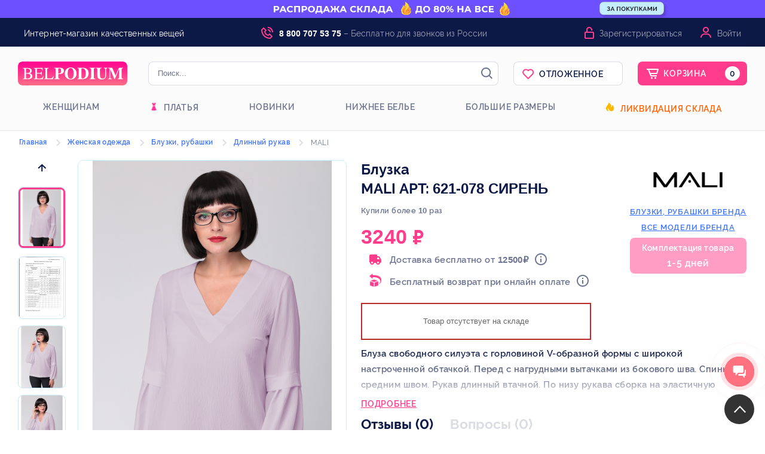

--- FILE ---
content_type: text/html; charset=UTF-8
request_url: https://peterburg.belpodium.ru/catalog/for_women/bluzki_rubashki/bluzki_dlinnyy_rukav/621_078_sireny_MALI.html
body_size: 127086
content:
<!DOCTYPE html> <html xmlns="http://www.w3.org/1999/xhtml" lang="ru" xml:lang="ru" prefix="og: http://ogp.me/ns#"> <head> <script src="https://www.artfut.com/static/tagtag.min.js?campaign_code=a58f622682" async onerror='var self = this;window.ADMITAD=window.ADMITAD||{},ADMITAD.Helpers=ADMITAD.Helpers||{},ADMITAD.Helpers.generateDomains=function(){for(var e=new Date,n=Math.floor(new Date(2020,e.getMonth(),e.getDate()).setUTCHours(0,0,0,0)/1e3),t=parseInt(1e12*(Math.sin(n)+1)).toString(30),i=["de"],o=[],a=0;a<i.length;++a)o.push({domain:t+"."+i[a],name:t});return o},ADMITAD.Helpers.findTodaysDomain=function(e){function n(){var o=new XMLHttpRequest,a=i[t].domain,D="https://"+a+"/";o.open("HEAD",D,!0),o.onload=function(){setTimeout(e,0,i[t])},o.onerror=function(){++t<i.length?setTimeout(n,0):setTimeout(e,0,void 0)},o.send()}var t=0,i=ADMITAD.Helpers.generateDomains();n()},window.ADMITAD=window.ADMITAD||{},ADMITAD.Helpers.findTodaysDomain(function(e){if(window.ADMITAD.dynamic=e,window.ADMITAD.dynamic){var n=function(){return function(){return self.src?self:""}}(),t=n(),i=(/campaign_code=([^&]+)/.exec(t.src)||[])[1]||"";t.parentNode.removeChild(t);var o=document.getElementsByTagName("head")[0],a=document.createElement("script");a.src="https://www."+window.ADMITAD.dynamic.domain+"/static/"+window.ADMITAD.dynamic.name.slice(1)+window.ADMITAD.dynamic.name.slice(0,1)+".min.js?campaign_code="+i,o.appendChild(a)}});'></script> <script type="text/javascript">
    //Скрипт формирования cookie с последним платным источником трафика по метке utm_source
    // имя cookie для хранения источника
    // если используется другое имя, укажите его
    var cookie_name = 'deduplication_cookie';
    // число дней жизни куки
    var days_to_store = 90;
    // ожидаемое значение deduplication_cookie для Admitad
    var deduplication_cookie_value = 'admitad';
    // имя GET параметра для дедупликации
    // если у вас используется другой параметр, укажите его имя
    var channel_name = 'utm_source';
    // функция для получения источника из GET параметра
    getSourceParamFromUri = function () {
        var pattern = channel_name + '=([^&]+)';
        var re = new RegExp(pattern);
        return (re.exec(document.location.search) || [])[1] || '';
    };

    // функция для получения источника из cookie с именем cookie_name
    getSourceCookie = function () {
        var matches = document.cookie.match(new RegExp(
            '(?:^|; )' + cookie_name.replace(/([\.$?*|{}\(\)\[\]\\\/\+^])/g, '\\$1') + '=([^;]*)'
        ));
        return matches ? decodeURIComponent(matches[1]) : undefined;
    };

    // функция для записи источника в cookie с именем cookie_name
    setSourceCookie = function () {
        var param = getSourceParamFromUri();
        if (!param) { return; }
        var period = days_to_store * 60 * 60 * 24 * 1000;	// в секундах
        var expiresDate = new Date((period) + +new Date);
        var cookieString = cookie_name + '=' + param + '; path=/; expires=' + expiresDate.toGMTString();
        document.cookie = cookieString;
        document.cookie = cookieString + '; domain=.' + location.host;
    };
    // запись куки
    setSourceCookie();
    </script> <script type="text/javascript">
        ADMITAD = window.ADMITAD || {};
        ADMITAD.Invoice = ADMITAD.Invoice || {};
        ADMITAD.Invoice.accountId = 'guest';
    </script> <script type="text/javascript">!function(){var t=document.createElement("script");t.type="text/javascript",t.async=!0,t.src='https://vk.com/js/api/openapi.js?169',t.onload=function(){VK.Retargeting.Init("VK-RTRG-1628433-65hjj"),VK.Retargeting.Hit()},document.head.appendChild(t)}();</script><noscript><img src="https://vk.com/rtrg?p=VK-RTRG-1628433-65hjj" style="position:fixed; left:-999px;" alt=""/></noscript> <meta name="ahrefs-site-verification" content="6346f47dde46e34e69bd59ee1662f2acb16f4081142467557a272e9fece4f4ff"> <title>Блузка 621-078 сирень, MALI – купить с доставкой в Санкт-петербурге на peterburg.belpodium.ru</title> <meta name="description" content="Блузка 621-078 сирень, MALI от производителя по выгодной цене в интернет-магазине peterburg.belpodium.ru. Размеры: 48 ✈ Доставка в Санкт-петербург"/> <meta name="keywords" content="купить блузка 621-078 сирень, mali, блузка 621-078 сирень, mali"/> <meta http-equiv="Content-Type" content="text/html; charset=utf-8"/> <meta name="viewport" content="width=device-width, initial-scale=1"> <meta name="Distribution" content="Global"/> <meta name="Rating" content="General"/> <meta name="Owner" content="ООО Peterburg.belpodium.ru"/> <meta name="Publisher_Location" content="RU"/> <meta name="author" content="Peterburg.belpodium.ru - Интернет магазин модной одежды"/> <meta name="theme-color" content="#000000"> <meta name="cmsmagazine" content="c39abc22c0d87e8ebcf1cbe600c04f72"/> <meta name="robots" content="index,follow,ALL"/> <link rel="canonical" href="https://peterburg.belpodium.ru/catalog/for_women/bluzki_rubashki/bluzki_dlinnyy_rukav/621_078_sireny_MALI.html"/> <meta property="og:locale" content="ru_RU"/> <meta property="og:title" content="Женские блузки с длинным рукавом {:PARAM:} – купить недорого в интернет-магазине, доставка по России - Belpodium.ru"/> <meta property="og:description" content="Женские блузки с длинным рукавом {:PARAM:} - купить от производителя по выгодной цене с бесплатной доставкой по всей России"/> <meta property="og:image" content="https://belpodium.ru/images/logo/logo_main/design.v2/logo_belpodium_new.png"/> <meta property="og:url" content="https://belpodium.ru/"/> <link rel="stylesheet" type="text/css" media="all" href="/stylemin/site/style_belpodium.css?version=2026_01_09-1"/> <link rel="preload" as="style" href="/style/kladrapi/jquery.kladr.min.css" onload="this.onload=null;this.rel='stylesheet'"/> <link rel="preload" as="style" type="text/css" media="all" href="/stylemin/tooltipster.css" onload="this.onload=null;this.rel='stylesheet'"/> <link rel="preload" as="style" type="text/css" media="all" href="/stylemin/rating.css?version=2026_01_09-1" onload="this.onload=null;this.rel='stylesheet'"/> <link rel="preload" as="style" type="text/css" media="all" href="/stylemin/my-icons.css" onload="this.onload=null;this.rel='stylesheet'"/> <link rel="stylesheet" type="text/css" href="/script/highslide/highslide.min.css?version=2026_01_09-1"/> <link href="https://maxcdn.bootstrapcdn.com/font-awesome/4.7.0/css/font-awesome.min.css" rel="preload" as="style" onload="this.onload=null;this.rel='stylesheet'"> <script src="https://ajax.googleapis.com/ajax/libs/jquery/1.11.3/jquery.min.js"></script> <link rel="apple-touch-icon" sizes="180x180" href="/images/logo/favicon/belpodium/apple-touch-icon.png"> <link rel="icon" type="image/png" sizes="32x32" href="/images/logo/favicon/belpodium/favicon-32x32.png"> <link rel="icon" type="image/png" sizes="16x16" href="/images/logo/favicon/belpodium/favicon-16x16.png"> <link rel="manifest" href="/manifest.json?v=1"> <meta name="msapplication-config" content="/browserconfig.xml" /> <meta name="msapplication-TileColor" content="#ffffff"> <meta name="theme-color" content="#ffffff"> <script>
    //отправка данных в yandex metrika и google analytics
    function send_statistics(metka) {
        $(document).ready(function () {
            try {
                if (metka) {
                    /*if (window.google_tag_manager) {
                        
                                                
                        gtag('event', metka, {'event_category': 'buttom', 'event_action': metka});
                    } else {*/
                        $.ajax({
                            type: "POST",
                            dataType: "json",
                            url: "/ajax.php?action=CompleteStatistics&metka=" + metka + "&time=" + $.now(),
                            data: {'metka': metka}
                        });
                   // }
                    $.ajax({
                        type: "POST",
                        dataType: "json",
                        url: "/ajax.php?action=SendStatistics&metka=" + metka + "&time=" + $.now(),
                        data: {'metka': metka}
                    });
                }
            } catch (e) {
                send_statistics_error(e, 'send_statistics');
            }
            send_statistics_ya(metka);
        });
    }

    function send_statistics_ya(metka) {
        try {
            if (metka) {
                
                                
            }
        } catch (e) {
            send_statistics_error(e, 'send_statistics');
        }
    }

    //отправим ошибки, если есть
    function send_statistics_error(e, type_function) {
        $.ajax({
            type: "POST",
            dataType: "json",
            url: "/ajax.php?action=ErrorTele",
            data: {
                lineNumber: e.lineNumber,
                message: e.message,
                fileName: e.fileName,
                columnNumber: e.columnNumber,
                stack: e.stack,
                type_function: type_function
            }
        });
        console.log("Error occurred: " + type_function);
        console.log(e);
    }

    //добавление ифномации о заказе для ecommerce
    function ecommerce_purchase(data) {
        $(document).ready(function () {
            try {
                //yandex
                window.dataLayer = window.dataLayer || [];
                var products = [];
                $(data.items).each(function (index, element) {
                    var product = {};
                    product.id = element.indexid;
                    product.name = element.nazv;
                    product.price = element.price_bel;
                    product.quantity = element.count;
                    products.push(product);
                });
                window.dataLayer.push({
                    "ecommerce": {
                        "currencyCode": data.order.currency,
                        "purchase": {
                            "actionField": {
                                "id": data.order.indexid
                            },
                            "products": products
                        }
                    }
                });
            } catch (e) {
                send_statistics_error(e, 'ecommerce_purchase');
            }
        });
    }
</script> <script>
        country = 'US';
    </script> </head> <body> <div class="modal custom_modal" id="buy_one_click"> <div class="weapper_modal weapper_modal_custom"> <div class="title_modal"><img src="[data-uri]" alt=""> <span class="title_modal_line"></span> </div> <form id="buy_form" class="peterburg.belpodium.ru" method="POST"> <div class="buy_form_title">Мы перезвоним и подтвердим заказ</div> <div class="one_click_inputs"> <div> <label>Имя</label> <input type="text" name="first_name" id="buy_first_name" value=""/> </div> <div> <label>Фамилия</label> <input type="text" name="last_name" id="buy_last_name" value=""/> </div> </div> <div class="one_click_phonebox"> <label>Телефон<sup>*</sup>:</label> <div class="select_country_box" style="position: absolute"> <span id="buy_phone_region" style="cursor: pointer;" class="select_phone_region head_rates_hide_item_rates_rub" data-value="1" data-region="rub"><span class="select_country_arrow"></span></span> <ul class="country_list hide"> <li data-value="1" data-region="rub"><span class="head_rates_hide_item_rates_rub"></span></li> <li data-value="2" data-region="bel"><span class="head_rates_hide_item_rates_bel"></span></li> <li data-value="3" data-region="tenge"><span class="head_rates_hide_item_rates_tenge"></span></li> <li data-value="4" data-region="ua"><span class="head_rates_hide_item_rates_ua"></span></li> </ul> </div> <input id="buy_phone" style="width: 85%;" type="tel" class="input_big phone_num_input" name="phone" placeholder="введите номер телефона" autocomplete="off" readonly onfocus="this.removeAttribute('readonly')"/> </div> <input id="buy_pay_time" type="hidden" class="input_big" name="other_info[pay_type]"/> <input id="buy_delivery_type" type="hidden" class="input_big" name="other_info[delivery_type]"/> <a class="form_butt form_butt_width buy_one_click buy_final" onclick="Cart.buyOneClickForm();">Купить</a> <div class="clear"></div> <div class="buy_one_click_support"> <span>Служба поддержки клиентов (звонок бесплатный)</span> <p class="support_tel">8 (800) 707-53-75</p> <p class="support_email">info@belpodium.ru</p> </div> </form> </div> </div> <div class="modal custom_modal" id="buy_one_click_success"> <div class="weapper_modal weapper_modal_custom"> <div class="title_modal"><img src="[data-uri]" alt=""></div> <div class="buy_one_click_success_senq">Спасибо! Ваш заказ принят.</div> <p>Для уточнения деталей по заказу мы свяжемся с вами по телефону <br/>в рабочее время пн-пт с 8:30 до 20:00</p> <div class="buy_one_click_success_line"></div> <div class="buy_one_click_success_lc">Проверить заказ можно в личном кабинете:</div> <div class="buy_one_click_success_lcinfo"> </div> <a class="buy_one_click_lc" onclick="$.modal.close();show_login_modal();">Войти в личный кабинет</a> </div> </div> <script>
        /* <![CDATA[ */
        var google_conversion_id = 957209306;
        var google_custom_params = window.google_tag_params;
        var google_remarketing_only = true;
        /* ]]> */
    </script> <div class="body"> <div class="body-content"> <div class="modals" id="zvonok"> <div class="weapper_modal"> <form id="zvonok_form" method="POST"> <div></div> <div class="title_modal">Заказать обратный звонок</div> <div class="login_line"></div> <div class="input_text">Ваше имя:</div> <input type="text" class="input_for_zvonok" name="info[name]"/> <div class="input_text">Ваш номер телефона:</div> <input type="text" class="input_for_zvonok" name="info[phone]"/> <div class="clear"></div> <div class="right_block"> <a class="form_butt" onclick="send_statistics_ya('request_call'); submit_form('zvonok');"> Заказать звонок</a> </div> <div class="clear"></div> </form> </div> </div> <div class="form_wrapper" id="modal_block"> <div class="background_block"> </div> <div class="login" id="loginForm"> <form id="auth_form" method="POST"> <div class="titlebar"><a href="" class="close">✕</a></div> <div id="loginFrame"> <span class="reg_link"><a class="register_link" href="#" title="Зарегистрироваться" onclick="show_register_modal();">Зарегистрироваться</a></span> <img class="auth_logo" src="data:image/svg+xml,%3Csvg width='183' height='40' viewBox='0 0 183 40' fill='none' xmlns='http://www.w3.org/2000/svg'%3E%3Cpath d='M0 8C0 3.58172 3.58172 0 8 0H175C179.418 0 183 3.58172 183 8V32C183 36.4183 179.418 40 175 40H8C3.58172 40 0 36.4183 0 32V8Z' fill='url(%23paint0_linear)'/%3E%3Cpath d='M19.3111 19.6338C20.7634 19.2676 21.322 19.0423 21.9923 18.4507C22.6905 17.831 23.1373 16.6761 23.1373 15.5211C23.1373 12.5352 20.6517 10.8169 15.82 10.8169H8V11.3521C10.2622 11.493 10.6812 11.7465 10.6812 13.9718V26.2817C10.6812 28.4225 10.2064 28.8732 8 28.9296V29.4648H17.412C21.4616 29.4648 24.0869 27.5775 24.0869 24.4507C24.0869 23.2113 23.6121 22.0282 22.7184 21.2113C21.9085 20.4789 21.1544 19.9718 19.3111 19.662V19.6338ZM13.5299 19.1549V12.7606C13.5299 12.1127 13.7254 11.8592 14.2002 11.8592H15.3452C18.6687 11.8592 20.2886 13.2958 20.2886 15.662C20.2886 18 18.9201 19.1549 16.0993 19.1549H13.5299ZM13.5299 20.2817C16.8255 20.3944 17.8867 20.2817 19.5625 21.4085C20.4841 22.0282 20.8751 23.0704 20.8751 24.4225C20.8751 25.6338 20.512 26.5915 19.8138 27.2113C18.585 28.3099 17.6075 28.4225 15.2615 28.4225C13.9767 28.4225 13.5299 28.1127 13.5299 27.1549V20.2817Z' fill='white'/%3E%3Cpath d='M42.8268 24.7042H42.0448C40.788 27.6901 39.5871 28.4225 35.5933 28.4225H34.5879C32.5211 28.4225 31.7671 28.2817 31.7671 27.0986V20.2535H35.9843C38.3862 20.2535 38.8051 20.6197 39.1402 22.9859H39.7826V16.3944H39.1402C38.8051 18.6197 38.3862 19.0986 35.9843 19.0986H31.7671V12.9014C31.7671 12 31.9626 11.8873 32.7446 11.8873H36.4032C39.6429 11.8873 40.2853 12.3099 40.7042 14.8451H41.4025L41.2907 10.8169H26.4886V11.3521C28.5832 11.4648 28.9183 11.8873 28.9183 13.9718V26.2535C28.9183 28.4225 28.6391 28.7887 26.4886 28.9296V29.4648H41.5421L42.8268 24.7042Z' fill='white'/%3E%3Cpath d='M59.9283 24.5634H59.2022C58.7553 25.5493 58.3922 26.169 58.0292 26.6479C57.0796 27.8592 55.5714 28.3662 53.3092 28.3662H51.3542C49.3154 28.3662 48.8406 28.169 48.8406 27.0986V14.0282C48.8406 11.8592 49.1758 11.493 51.4659 11.3521V10.8169H43.5621V11.3521C45.7405 11.5211 45.9919 11.9155 45.9919 14.0845V26.2254C45.9919 28.3662 45.6288 28.8169 43.5621 28.9296V29.4648H58.5877L59.9283 24.5634Z' fill='white'/%3E%3Cpath d='M60.7474 10.4225V11.1268C62.7024 11.2958 63.0934 11.6901 63.0934 13.8873V25.9155C63.0934 27.3521 62.9258 28.1408 62.0042 28.507C61.697 28.6479 61.2781 28.7042 60.7474 28.7606V29.4648H70.0476V28.7606C67.8413 28.4789 67.6179 28.2254 67.6179 26.338V20.9296C71.3044 20.9014 72.254 20.8169 73.4549 20.3662C75.773 19.493 77.0577 17.7746 77.0577 15.5211C77.0577 12.0845 74.209 10.4225 69.5449 10.4225H60.7474ZM67.6179 12.3944C67.6179 11.7465 68.0926 11.4085 69.0143 11.4085C71.3324 11.4085 72.254 12.7042 72.254 15.831C72.254 18.9577 71.1089 19.9155 67.6179 19.9437V12.3944Z' fill='white'/%3E%3Cpath d='M98.1251 20.0282C98.1251 14.1972 93.9917 10 88.378 10C82.5688 10 78.3516 14.0563 78.3516 20.0563C78.3516 25.8873 82.4292 30 88.2104 30C93.9917 30 98.1251 25.8873 98.1251 20.0282ZM93.1817 20.2254C93.1817 26.0282 91.4781 29.0704 88.2663 29.0704C85.0824 29.0704 83.295 26.1127 83.295 20.169C83.295 14.2535 85.0545 10.9296 88.1266 10.9296C91.3943 10.9296 93.1817 14.2254 93.1817 20.2254Z' fill='white'/%3E%3Cpath d='M99.5026 10.4225V11.1268C101.29 11.2958 101.821 11.7183 101.821 13.0141V26.7042C101.821 28.0563 101.122 28.7042 99.5026 28.7606V29.4648H108.133C110.953 29.4648 113.467 28.6761 115.171 27.1831C117.181 25.4085 118.382 22.6479 118.382 19.7465C118.382 13.9437 114.584 10.4225 108.216 10.4225H99.5026ZM106.345 12.6197C106.345 11.831 106.736 11.3803 107.825 11.3803C109.92 11.3803 111.316 12.3662 112.378 14.2254C113.188 15.662 113.523 17.7465 113.523 20.169C113.523 22.6479 112.992 25.1831 112.126 26.4507C111.177 27.8028 109.808 28.4789 107.965 28.4789C106.708 28.4789 106.345 27.9155 106.345 26.6479V12.6197Z' fill='white'/%3E%3Cpath d='M129.601 29.4648V28.7606C127.478 28.6197 126.947 28.3099 126.947 26.4789V13.2394C126.947 11.662 127.534 11.2113 129.601 11.1268V10.4225H119.826V11.1268C121.837 11.2676 122.423 11.662 122.423 13.2394V26.4789C122.423 28.2254 121.92 28.5634 119.826 28.7606V29.4648H129.601Z' fill='white'/%3E%3Cpath d='M149.7 10.4225H143.584V11.1268C145.651 11.2958 146.293 11.8592 146.293 13.9155V22.3662C146.293 26.5352 144.645 28.6197 141.377 28.6197C138.668 28.6197 137.3 26.8451 137.3 22.9296V13.9718C137.3 11.662 137.775 11.2958 139.953 11.1268V10.4225H130.569V11.1268C132.524 11.3239 132.859 11.5493 132.859 13.831V22.9577C132.859 25.6901 133.502 27.2113 135.093 28.4789C136.406 29.5211 138.194 30 140.26 30C142.243 30 144.198 29.4366 145.399 28.4507C146.768 27.3521 147.522 25.1831 147.522 22.3662V13.5211C147.522 11.8592 147.913 11.4085 149.7 11.1268V10.4225Z' fill='white'/%3E%3Cpath d='M176 29.4648V28.7606C173.766 28.5634 173.542 27.9718 173.542 25.9155V13.8592C173.542 11.7465 173.961 11.2676 176 11.1268V10.4225H168.962L163.348 23.7183L157.791 10.4225H150.725V11.1268C152.763 11.2958 153.21 11.6901 153.21 13.2113V26.4225C153.21 28.2535 152.847 28.5352 150.669 28.7606V29.4648H157.204V28.7606C154.914 28.5915 154.383 27.9718 154.383 25.831V12.7324L161.421 29.4648H162.175L169.213 12.4225V26.3944C169.213 28.0563 168.822 28.5634 166.728 28.7606V29.4648H176Z' fill='white'/%3E%3Cdefs%3E%3ClinearGradient id='paint0_linear' x1='91.5' y1='0' x2='91.5' y2='40' gradientUnits='userSpaceOnUse'%3E%3Cstop stop-color='%23FF0292'/%3E%3Cstop offset='1' stop-color='%23FF6E87'/%3E%3C/linearGradient%3E%3C/defs%3E%3C/svg%3E%0A" alt="Belpodium - интернет магазин одежды от производителя с доставкой" title="Belpodium - интернет магазин одежды от производителя с доставкой" height="40"> <div class="media-enter"> <div class="email-li" id="emailButton"> <span class="tail"></span> <span>
                                По e-mail
                            </span> </div> <div class="phone-li phone-li_active" id="phoneButton"> <span class="tail"></span> <span>
                                По телефону
                            </span> </div> </div> <div class="reg-data"> <div class="login-type type-mail"> <input type="email" class="email-track" name="login" autocomplete="off" onchange="this.setAttribute('value', this.value);" value=""> <span class="email_span">E-mail или логин</span> </div> <div class="login-type type-phone"> <div class="select_country_box" style="position: absolute"> <span id="log_phone_region" style="cursor: pointer;" class="select_phone_region head_rates_hide_item_rates_rub" data-value="1" data-region="rub"><span class="select_country_arrow"></span></span> <ul class="country_list" style="display: none;"> <li data-value="1" data-region="rub"><span class="head_rates_hide_item_rates_rub"></span></li> <li data-value="2" data-region="bel"><span class="head_rates_hide_item_rates_bel"></span></li> </ul> </div> <input id="log_phone" style="width:calc(100% - 54px) !important;padding-top: 9px;" type="tel" class="input_big phone_num_input phone-track" name="phone" tabindex="1" placeholder="" autocomplete="off" readonly
                                       onfocus="this.removeAttribute('readonly')" onchange="this.setAttribute('value', this.value);" value=""/> <span class="phone_span">Телефон</span> </div> <div id="auth_email_error" class="red">Введите телефон или E-mail.</div> <div class="password"> <input type="password" class="passowrd-track" id="password" maxlength="50" name="password" onchange="this.setAttribute('value', this.value);" value=""> <span class="password_span">Пароль</span> </div> <div id="auth_pass_error" class="red">Введите пароль.</div> <div class="submit"> <button id="signIn" type="button" onclick="return auth_submit_form_new('auth');">Войти
                                </button> </div> <div class="for-forgot-and-error"> <a href="#" class="forgot error-lnk-outer" onClick="show_restore_pass_modal();">Забыли пароль?</a> </div> <div class="fm-error" style="display: none;"></div> <div class="social_auth"> <a class="social_login" id="vk_login"><img src="[data-uri]" alt="Войти через Вконтакте" title="Войти через Вконтакте"></a> <a class="social_login" id="fb_login"><img src="[data-uri]" alt="Войти через Facebook" title="Войти через Facebook"></a> <a class="social_login" id="mailru_login"><img src="[data-uri]" alt="Войти через Mail.ru" title="Войти через Mail.ru"></a> <a class="social_login" id="okru_login"><img src="[data-uri]" alt="Войти через Одноклассники" title="Войти через Одноклассники"></a> <a class="social_login" id="gplus_login"><img src="[data-uri]" alt="Войти через Google" title="Войти через Google"></a> </div> <script>
        function loadedSocial() {
            
            VK.init({apiId: 7916926});

            $('#vk_login').click(function (event) {
                event.preventDefault();
                VK.Auth.login(null, VK.access.email);
            });
            VK.Observer.subscribe("auth.login", function f() {
                var user = VK._session.user;
                var first_name = user.first_name;
                var last_name = user.last_name;
                var vkid = user.id;
                VK.Auth.logout();

                $.get("/ajax/site/social-register.php?login=vk" + vkid + "&first_name=" + first_name + "&last_name=" + last_name, function (data) {
                    location.reload();
                });
            });
            

            
            function init() {
                gapi.load('auth2', function () {
                    var GoogleAuth = gapi.auth2.init({
                        client_id: '928595262462-h492475q6qkkpjfdqilb1g5adb7sfbu8.apps.googleusercontent.com'
                    });
                    $('#gplus_login').on('click', function () {
                        GoogleAuth.signIn().then(function (response) {//request to sign in

                            var id = 'google_' + GoogleAuth.currentUser.get().getId();
                            var profile = response.getBasicProfile();
                            var first_name = profile.getGivenName();
                            var last_name = profile.getFamilyName();


                            var email = profile.getEmail();
                            $.get("/ajax/site/social-register.php?login=" + id + "&first_name=" + first_name + "&last_name=" + last_name + "&email=" + email, function (data) {
                                location.reload();
                            });
                        });
                        ;
                    });
                });
            }

            

            
            $('#okru_login').on('click', function () {
                startOAuthLogin();
            });

            var config = {
                app_id: '512000179951',
                app_key: 'CQOPLHJGDIHBABABA'
            };
            document.addEventListener('DOMContentLoaded', function () {
                config.oauth = {};
                config.oauth.url = location.origin + location.pathname;
                if (window.location.hash) {

                    var hash = OKSDK.Util.getRequestParameters(window.location.hash);
                    window.opener.postMessage(JSON.stringify({
                        'type': 'oauth',
                        'access_token': hash['access_token'],
                        'session_secret_key': hash['session_secret_key']
                    }), "*");
                    window.close();
                    return;
                }
                var args = OKSDK.Util.getRequestParameters(window.location.search);
                if (args['run_oauth']) {

                    OKSDK.init(config, function () {
                    }, function (error) {

                    });
                }
            });
            window.addEventListener('message', function (event) {
                try {
                    var data = JSON.parse(event.data || "");

                    if (data.type == 'oauth') {

                        config.location_hash = '#access_token=' + data['access_token'] + '&session_secret_key=' + data['session_secret_key'];
                        OKSDK.init(config, function () {

                            OKSDK.REST.call('users.getCurrentUser', null, function (status, data, error) {
                                if (status == 'ok') {
                                    console.log(data);
                                    var id = 'ok_' + data.uid;
                                    var first_name = data.first_name;
                                    var last_name = data.last_name;
                                    $.get("/ajax/site/social-register.php?login=" + id + "&first_name=" + first_name + "&last_name=" + last_name, function (data) {
                                        location.reload();
                                    });
                                }
                            });
                        }, function (error) {

                        });
                    }
                } catch (e) {

                }
            }, false);

            function startOAuthLogin() {
                window.open("https://connect.ok.ru/oauth/authorize?client_id=512000179951&scope=GET_EMAIL&response_type=token&redirect_uri=https%3A%2F%2Fbelpodium.ru%2F", "OAuth", "width=400,height=400");
            }

            

            
            $('#mailru_login').on('click', function () {
                mailru.connect.login();
            });
            mailru.loader.require('api', function () {

                mailru.connect.init('768112', 'f106098c8ae906bb6026799d29d6f5a2');

                mailru.events.listen(mailru.connect.events.login, function (session) {
                    var user_id = 'mailru_' + mailru.session.oid;
                    mailru.common.users.getInfo(function (user_list) {

                        var email = user_list[0].email
                        var first_name = user_list[0].first_name;
                        var last_name = user_list[0].last_name;
                        $.get("/ajax/site/social-register.php?login=" + user_id + "&first_name=" + first_name + "&last_name=" + last_name + "&email=" + email, function (data) {
                            location.reload();
                        });
                    }, user_id);
                });

            });
            

            
           /* window.fbAsyncInit = function () {
                FB.init({
                    appId: '537654093746114',
                    xfbml: true,
                    version: 'v5.0'
                });
                FB.AppEvents.logPageView();
            };

            (function (d, s, id) {
                var js, fjs = d.getElementsByTagName(s)[0];
                if (d.getElementById(id)) {
                    return;
                }
                js = d.createElement(s);
                js.id = id;
                js.src = "https://connect.facebook.net/en_US/sdk.js";
                fjs.parentNode.insertBefore(js, fjs);
            }(document, 'script', 'facebook-jssdk'));*/

            $('#fb_login').on('click', function () {
                FB.login(function (response) {
                    if (response.status == "connected") {
                        var token = response.authResponse.accessToken;

                        $.get('https://graph.Facebook.com/me?fields=id,first_name,last_name,email&access_token=' + token, function (data) {
                            var user_id = 'fb_' + data.id;
                            var email = data.email;
                            var first_name = data.first_name;
                            var last_name = data.last_name;
                            $.get("/ajax/site/social-register.php?login=" + user_id + "&first_name=" + first_name + "&last_name=" + last_name + "&email=" + email, function (data) {
                                location.reload();
                            });
                        });
                    }
                }, {scope: 'public_profile,email'});
            });
            
        };
    </script> <script src="https://apis.google.com/js/platform.js?onload=init" async defer></script> <script src="https://cdn.jsdelivr.net/npm/ok-js-sdk@1.0.2/oksdk.js" async></script> <script src="https://connect.mail.ru/js/loader.js" async></script> </div> </div> </form> </div> </div> <script src="https://www.google.com/recaptcha/api.js" async defer></script> <div class="form_wrapper" id="modal_block_restore_pass"> <div class="background_block_restore"> </div> <div class="login" id="loginFormRestore"> <form id="restore_form" method="POST"> <div class="titlebarRestore"><a href="" class="closeRestore">✕</a></div> <div id="loginFrame"> <span>Восстановление пароля</span> <div class="media-enter"> <div class="email-li" id="emailButtonRestore"> <span class="tailRestore"></span> <span>
                                По e-mail
                            </span> </div> <div class="phone-li phone-li_active" id="phoneButtonRestore"> <span class="tailRestore"></span> <span>
                               По коду СМС
                            </span> </div> </div> <div class="reg-data"> <div class="login-type type-mailRestore"> <p>Для восстановления пароля введите в форму ниже ваш e-mail. На данный адрес придёт
                                    ссылка для смены пароля.</p> <span class="email_span">E-mail</span> <input type="text" class="email-track" name="login" autocomplete="off"> </div> <div class="login-type type-phoneRestore"> <p>Для восстановления пароля введите в форму ниже ваш номер телефона. На данный
                                    номер придёт код для смены пароля.</p> <span class="phone_span">Телефон</span> <div class="select_country_box" style="position: absolute"> <span id="log_phone_regionRestore" style="cursor: pointer;" class="select_phone_region head_rates_hide_item_rates_rub" data-value="1" data-region="rub"><span class="select_country_arrowRestore"></span></span> <ul class="country_list" style="display: none;"> <li data-value="1" data-region="rub"><span class="head_rates_hide_item_rates_rub"></span></li> <li data-value="2" data-region="bel"><span class="head_rates_hide_item_rates_bel"></span></li> <li data-value="3" data-region="tenge"><span class="head_rates_hide_item_rates_tenge"></span></li> <li data-value="4" data-region="ua"><span class="head_rates_hide_item_rates_ua"></span></li> </ul> </div> <input id="log_phone_restore" style="width:calc(100% - 54px) !important;padding-top: 9px;" type="tel" class="input_big phone_num_input phone-track" name="phone" tabindex="1" placeholder="" autocomplete="off" readonly
                                       onfocus="this.removeAttribute('readonly')"/> <div class="g-recaptcha" data-sitekey="6LeQ4ckZAAAAAIXLR6cbR_0pXM6SujX9WPfHMOiH"></div> </div> <div class="submit"> <button id="signIn" type="button" onclick="return restore_pass_submit_form('restore');">Восстановить
                                </button> </div> <div class="fm-error" style="display: none;"></div> </div> </div> </form> </div> </div> <div class="form_wrapper" id="modal_block_register"> <div class="background_block_register"> </div> <div class="login" id="loginFormRegister"> <form id="register_form" method="POST"> <div class="titlebarRegister"><a href="" class="closeRegister">✕</a></div> <div id="RegisterFrame"> <span>Регистрация</span> <div class="reg-data"> <div class="login-type type-phoneRegister"> <span class="phone_span">Введите ваш телефон</span> <div class="select_country_box" style="position: absolute"> <span id="log_phone_regionRegister" style="cursor: pointer;" class="select_phone_region head_rates_hide_item_rates_rub" data-value="1" data-region="rub"><span class="select_country_arrowRegister"></span></span> <ul class="country_list" style="display: none;"> <li data-value="1" data-region="rub"><span class="head_rates_hide_item_rates_rub"></span></li> <li data-value="2" data-region="bel"><span class="head_rates_hide_item_rates_bel"></span></li> <li data-value="3" data-region="tenge"><span class="head_rates_hide_item_rates_tenge"></span></li> <li data-value="4" data-region="ua"><span class="head_rates_hide_item_rates_ua"></span></li> </ul> </div> <input id="log_phone_register" style="width:calc(100% - 54px) !important;padding-top: 9px;" type="tel" class="input_big phone_num_input phone-track" name="phone" tabindex="1" placeholder="" autocomplete="off" readonly
                                       onfocus="this.removeAttribute('readonly')"/> </div> <div class="login-type type-mailRegister"> <span class="email_span">Введите ваш e-mail</span> <input type="text" class="email-track" name="email" autocomplete="off"> <span class="link_remove_email">У меня нет e-mail</span> </div> <div class="login-type type-passRegister"> <span class="pass_span">Придумайте пароль (не короче шести символов)</span> <span class="field_type_toggler field-type-password" title="Показать текст пароля">Показать текст пароля</span> <input type="password" class="pass-track" name="pass" autocomplete="off"> </div> <div class="login-type type-passconfRegister"> <span class="passconf_span">Повторите пароль</span> <span class="field_type_toggler field-type-password" title="Показать текст пароля">Показать текст пароля</span> <input type="password" class="passconf-track" name="passconf" autocomplete="off"> </div> <div class="fm-error" style="display: none;"></div> <div class="submit"> <button id="signIn" type="button" onclick="return register_submit_form('register');">Зарегистрироваться
                                </button> </div> </div> </div> </form> </div> </div> <div class="modal custom_modal" id="reg_buy"> <div class="weapper_modal weapper_modal_custom"> <form id="reg_buy_form" method="POST"> <div>Введите ваш номер телефона<br/></div> <div id="reg_buy_message" class="hide">Ваш заказ оформлен.<br/>Заполните Ваши контактные данные.<br/><br/> </div> <div class="select_country_box" style="position: absolute"> <span id="reg_buy_phone_region" style="cursor: pointer;" class="select_phone_region head_rates_hide_item_rates_rub" data-value="1" data-region="rub"><span class="select_country_arrow"></span></span> <ul class="country_list hide"> <li data-value="1" data-region="rub"><span class="head_rates_hide_item_rates_rub"></span></li> <li data-value="2" data-region="bel"><span class="head_rates_hide_item_rates_bel"></span></li> <li data-value="3" data-region="tenge"><span class="head_rates_hide_item_rates_tenge"></span></li> <li data-value="4" data-region="ua"><span class="head_rates_hide_item_rates_ua"></span> </li> </ul> </div> <input id="reg_buy_phone" style="width: 85%;" type="tel" class="input_big phone_num_input" name="phone" placeholder="введите номер телефона" autocomplete="off" readonly
                               onfocus="this.removeAttribute('readonly')"/> <div id="phone_error_message" class="red hide">Введите номер телефона</div> <input id="reg_buy_email" type="text" class="input_big hide" name="info[login]" placeholder="введите e-mail" autocomplete="off"/> <input id="reg_buy_pass" type="password" class="input_big hide" name="password" placeholder="введите пароль"/> <div id="login_error_message" class="red hide">Вы ввели неверный пароль!<br/><br/><a href="/lost_password/" class="auth_buttons_left">Восстановить пароль?</a></div> <div id="email_error_message" class="red hide">Указанный E-mail уже используется другим
                            пользователем.<br/>Введите другой E-mail.
                        </div> <a id="restore_pass_email" onclick="restore_lost_pass();" class="restore_pass hide">Выслать
                            письмо с паролем на указанный E-mail?</a> <div class="fio_box hide"> <div class="reg_buy_title">ФИО: <span id="fio_error_message" class="red hide">Введите </span><span id="last_name_error_message" class="red hide">Фамилию </span><span id="first_name_error_message" class="red hide">Имя </span><span id="middle_name_error_message" class="red hide">Отчество</span></div> <input type="text" class="input_big" name="info[client_last_name]" placeholder="Фамилия"/> <input type="text" class="input_big" name="info[client_name]" placeholder="Имя"/> <input type="text" class="input_big" name="info[client_middle_name]" placeholder="Отчество"/> </div> <div class="address_box hide"> <div class="reg_buy_title">Адрес: <span id="error_city" class="error_text red hide">Введите населенный пункт</span> </div> <input type="text" class="zip ajaxpost input_address_basket hide" name="info[address_zip]" value=""> <input type="text" class="region ajaxpost input_address_basket hide" name="info[address_region]" value=""> <input type="text" class="district ajaxpost input_address_basket hide" name="info[address_district]" value=""> <input type="text" id="full_address" class="all ajaxpost input_address_basket hide" name="info[full_address]" value=""> <input type="hidden" class="cityShort ajaxpost input_address_basket" name="info[address_cityshort]" value=""> <input type="text" class="input_big city input_address_basket" name="info[address_city]" value="" placeholder="Город*"> <input type="hidden" class="streetShort ajaxpost input_address_basket" name="info[address_streetshort]" value=""> <input type="text" class="input_big street input_address_basket" name="info[address_street]" value="" placeholder="Улица"> <input style="width: 45%;" type="text" class="input_big building input_address_basket" name="info[address_building]" value="" placeholder="Дом"> <input style="width: 45%; margin-left: 20px;" type="text" class="input_big flat input_address_basket" name="info[address_flat]" value="" placeholder="Квартира"> <div class="clear"></div> </div> <div class="hide" id="login_buy_message"><br/>Вы не авторизованы.<br/>Введите Ваш пароль для
                            входа в личный кабинет.<br/><br/><a href="/lost_password/" class="auth_buttons_left">Забыли
                                пароль?</a></div> <input id="reg_buy_flag" type="hidden" class="input_big" name="flag" value="0"/> <input id="reg_buy_pay_time" type="hidden" class="input_big" name="other_info[pay_type]"/> <input id="reg_buy_delivery_type" type="hidden" class="input_big" name="other_info[delivery_type]"/> <a class="form_butt form_butt_width buy_close_link" data-count="1" onclick="Basket.BuyNow()">Купить</a> <div class="clear"></div> </form> </div> </div> <div class="modal" id="auth_for_request"> <div class="weapper_modal"> <div class="title_modal">Чтобы оставить заявку на товар - авторизуйтесь</div> <div class="login_line"></div> <form id="auth_for_request_form" method="POST"> <div></div> <div class="input_text">Логин (e-mail):</div> <input type="text" class="input_big" name="login"/> <div class="input_text">Пароль:</div> <input type="password" class="input_big" name="password"/> <div class="clear"></div> <div style="text-align: center;"><a class="form_butt" onclick="return submit_form('auth');">Войти</a><br/><br/>или<br/><br/><a href="/registration/" class="news_list_title">Пройдите регистрацию</a></div> <div class="clear"></div> </form> </div> </div> <div class="modal modals" id="message"> <div class="weapper_modal"> <div class="title_modal">Системное сообщение</div> <div class="login_line"></div> <div class="mess_text" id="mess_text"></div> <div class="clear"></div> </div> </div> <div class="modal modals" id="message_new_design"> <div class="weapper_modal"> <div class="title_modal"><img src="[data-uri]" alt=""> <span class="title_modal_line"></span> </div> <div class="mess_text" id="mess_textnew_design"></div> <div class="mess_text" id="mess_textnew_design2"></div> <div class="clear"></div> <div class="message_new_restoreauth"> <div class="message_new_auth"> <img src="[data-uri]" alt=""> <button class="message_new_auth_button" onClick="$.modal.close();show_login_modal();">Войти в личный кабинет
                        </button> </div> <div class="message_new_restore"> <img src="[data-uri]" alt=""> <button class="message_new_restore_button" onClick="$('#message_new_design').hide();window.location='/lost_password/'">Восстановить доступ
                        </button> </div> </div> <div class="clear"></div> </div> </div> <div class="modals" id="messages"> <div class="weapper_modals"> <div class="message_text" id="message_text"> </div> <div class="clear"></div> </div> </div> <div class="center_block"> <a href="/catalog/for_women/?last_size=true&sort=sale_percent" class="final_sales"> <img src="/images/promo/2024-11/promo_20241116_pc.jpg"> </a> <style>
                .body-content:before, .body-content:after {
                    /*background: #242424 !important;*/
                    background: #6d50ff !important;
                    /*background: #59329d !important;*/
                }
            </style> <link href="https://fonts.googleapis.com/css?family=Montserrat" rel="stylesheet"> <div class="header"> <div class="header_top"> <div class="header_top_left"> <span>Интернет-магазин качественных вещей</span> </div> <div class="header_top_center"> <span class="phone_icon"></span> <span class="phone_top"><a href="tel:88007075375">8 800 707 53 75</a></span> <span class="phone_top_text">– Бесплатно для звонков из России</span> </div> <div class="header_top_right"> <div class="header_top_right_register"> <span class="register_icon"></span> <a class="register_link" href="#" title="Зарегистрироваться" onclick="show_register_modal();">Зарегистрироваться</a> </div> <div class="header_top_right_auth"> <span class="auth_icon"></span> <a class="auth_link" href="#" onclick="show_login_modal();" title="Войти">Войти</a> </div> </div> </div> <div class="header_main"> <div class="header_main_left header_main_block"> <div class="header_main_logo header_main_block"> <a href="/" title="Belpodium - интернет магазин одежды от производителя с доставкой"> <img src="data:image/svg+xml,%3Csvg width='183' height='40' viewBox='0 0 183 40' fill='none' xmlns='http://www.w3.org/2000/svg'%3E%3Cpath d='M0 8C0 3.58172 3.58172 0 8 0H175C179.418 0 183 3.58172 183 8V32C183 36.4183 179.418 40 175 40H8C3.58172 40 0 36.4183 0 32V8Z' fill='url(%23paint0_linear)'/%3E%3Cpath d='M19.3111 19.6338C20.7634 19.2676 21.322 19.0423 21.9923 18.4507C22.6905 17.831 23.1373 16.6761 23.1373 15.5211C23.1373 12.5352 20.6517 10.8169 15.82 10.8169H8V11.3521C10.2622 11.493 10.6812 11.7465 10.6812 13.9718V26.2817C10.6812 28.4225 10.2064 28.8732 8 28.9296V29.4648H17.412C21.4616 29.4648 24.0869 27.5775 24.0869 24.4507C24.0869 23.2113 23.6121 22.0282 22.7184 21.2113C21.9085 20.4789 21.1544 19.9718 19.3111 19.662V19.6338ZM13.5299 19.1549V12.7606C13.5299 12.1127 13.7254 11.8592 14.2002 11.8592H15.3452C18.6687 11.8592 20.2886 13.2958 20.2886 15.662C20.2886 18 18.9201 19.1549 16.0993 19.1549H13.5299ZM13.5299 20.2817C16.8255 20.3944 17.8867 20.2817 19.5625 21.4085C20.4841 22.0282 20.8751 23.0704 20.8751 24.4225C20.8751 25.6338 20.512 26.5915 19.8138 27.2113C18.585 28.3099 17.6075 28.4225 15.2615 28.4225C13.9767 28.4225 13.5299 28.1127 13.5299 27.1549V20.2817Z' fill='white'/%3E%3Cpath d='M42.8268 24.7042H42.0448C40.788 27.6901 39.5871 28.4225 35.5933 28.4225H34.5879C32.5211 28.4225 31.7671 28.2817 31.7671 27.0986V20.2535H35.9843C38.3862 20.2535 38.8051 20.6197 39.1402 22.9859H39.7826V16.3944H39.1402C38.8051 18.6197 38.3862 19.0986 35.9843 19.0986H31.7671V12.9014C31.7671 12 31.9626 11.8873 32.7446 11.8873H36.4032C39.6429 11.8873 40.2853 12.3099 40.7042 14.8451H41.4025L41.2907 10.8169H26.4886V11.3521C28.5832 11.4648 28.9183 11.8873 28.9183 13.9718V26.2535C28.9183 28.4225 28.6391 28.7887 26.4886 28.9296V29.4648H41.5421L42.8268 24.7042Z' fill='white'/%3E%3Cpath d='M59.9283 24.5634H59.2022C58.7553 25.5493 58.3922 26.169 58.0292 26.6479C57.0796 27.8592 55.5714 28.3662 53.3092 28.3662H51.3542C49.3154 28.3662 48.8406 28.169 48.8406 27.0986V14.0282C48.8406 11.8592 49.1758 11.493 51.4659 11.3521V10.8169H43.5621V11.3521C45.7405 11.5211 45.9919 11.9155 45.9919 14.0845V26.2254C45.9919 28.3662 45.6288 28.8169 43.5621 28.9296V29.4648H58.5877L59.9283 24.5634Z' fill='white'/%3E%3Cpath d='M60.7474 10.4225V11.1268C62.7024 11.2958 63.0934 11.6901 63.0934 13.8873V25.9155C63.0934 27.3521 62.9258 28.1408 62.0042 28.507C61.697 28.6479 61.2781 28.7042 60.7474 28.7606V29.4648H70.0476V28.7606C67.8413 28.4789 67.6179 28.2254 67.6179 26.338V20.9296C71.3044 20.9014 72.254 20.8169 73.4549 20.3662C75.773 19.493 77.0577 17.7746 77.0577 15.5211C77.0577 12.0845 74.209 10.4225 69.5449 10.4225H60.7474ZM67.6179 12.3944C67.6179 11.7465 68.0926 11.4085 69.0143 11.4085C71.3324 11.4085 72.254 12.7042 72.254 15.831C72.254 18.9577 71.1089 19.9155 67.6179 19.9437V12.3944Z' fill='white'/%3E%3Cpath d='M98.1251 20.0282C98.1251 14.1972 93.9917 10 88.378 10C82.5688 10 78.3516 14.0563 78.3516 20.0563C78.3516 25.8873 82.4292 30 88.2104 30C93.9917 30 98.1251 25.8873 98.1251 20.0282ZM93.1817 20.2254C93.1817 26.0282 91.4781 29.0704 88.2663 29.0704C85.0824 29.0704 83.295 26.1127 83.295 20.169C83.295 14.2535 85.0545 10.9296 88.1266 10.9296C91.3943 10.9296 93.1817 14.2254 93.1817 20.2254Z' fill='white'/%3E%3Cpath d='M99.5026 10.4225V11.1268C101.29 11.2958 101.821 11.7183 101.821 13.0141V26.7042C101.821 28.0563 101.122 28.7042 99.5026 28.7606V29.4648H108.133C110.953 29.4648 113.467 28.6761 115.171 27.1831C117.181 25.4085 118.382 22.6479 118.382 19.7465C118.382 13.9437 114.584 10.4225 108.216 10.4225H99.5026ZM106.345 12.6197C106.345 11.831 106.736 11.3803 107.825 11.3803C109.92 11.3803 111.316 12.3662 112.378 14.2254C113.188 15.662 113.523 17.7465 113.523 20.169C113.523 22.6479 112.992 25.1831 112.126 26.4507C111.177 27.8028 109.808 28.4789 107.965 28.4789C106.708 28.4789 106.345 27.9155 106.345 26.6479V12.6197Z' fill='white'/%3E%3Cpath d='M129.601 29.4648V28.7606C127.478 28.6197 126.947 28.3099 126.947 26.4789V13.2394C126.947 11.662 127.534 11.2113 129.601 11.1268V10.4225H119.826V11.1268C121.837 11.2676 122.423 11.662 122.423 13.2394V26.4789C122.423 28.2254 121.92 28.5634 119.826 28.7606V29.4648H129.601Z' fill='white'/%3E%3Cpath d='M149.7 10.4225H143.584V11.1268C145.651 11.2958 146.293 11.8592 146.293 13.9155V22.3662C146.293 26.5352 144.645 28.6197 141.377 28.6197C138.668 28.6197 137.3 26.8451 137.3 22.9296V13.9718C137.3 11.662 137.775 11.2958 139.953 11.1268V10.4225H130.569V11.1268C132.524 11.3239 132.859 11.5493 132.859 13.831V22.9577C132.859 25.6901 133.502 27.2113 135.093 28.4789C136.406 29.5211 138.194 30 140.26 30C142.243 30 144.198 29.4366 145.399 28.4507C146.768 27.3521 147.522 25.1831 147.522 22.3662V13.5211C147.522 11.8592 147.913 11.4085 149.7 11.1268V10.4225Z' fill='white'/%3E%3Cpath d='M176 29.4648V28.7606C173.766 28.5634 173.542 27.9718 173.542 25.9155V13.8592C173.542 11.7465 173.961 11.2676 176 11.1268V10.4225H168.962L163.348 23.7183L157.791 10.4225H150.725V11.1268C152.763 11.2958 153.21 11.6901 153.21 13.2113V26.4225C153.21 28.2535 152.847 28.5352 150.669 28.7606V29.4648H157.204V28.7606C154.914 28.5915 154.383 27.9718 154.383 25.831V12.7324L161.421 29.4648H162.175L169.213 12.4225V26.3944C169.213 28.0563 168.822 28.5634 166.728 28.7606V29.4648H176Z' fill='white'/%3E%3Cdefs%3E%3ClinearGradient id='paint0_linear' x1='91.5' y1='0' x2='91.5' y2='40' gradientUnits='userSpaceOnUse'%3E%3Cstop stop-color='%23FF0292'/%3E%3Cstop offset='1' stop-color='%23FF6E87'/%3E%3C/linearGradient%3E%3C/defs%3E%3C/svg%3E%0A" title="Belpodium - интернет магазин одежды от производителя с доставкой" height="40"> </a> </div> <div class="header_main_search header_main_block"> <form action="/catalog/100/" id="search_form"> <input type="text" name="search" value="" placeholder="Поиск..." autocomplete="off"> <span class="header_main_search_button"></span> <span class="header_main_search_border"></span> <div class="suggest_list"></div> </form> </div> </div> <div class="header_main_right header_main_block"> <div class="header_main_cart header_main_block"> <ul class="cart_menu"> <li> <span></span> <a href="/favorites/" title="Отложенное">Отложенное</a> </li> <li> <div class="hidden_minicart_hover" onclick="return location.href = '/basket/'"> <div class="hidden_mini_cart_overflow"> <div class="hidden_mini_cart"> <div class="mini_cart_container"> <ul class="minicart_items"> </ul> <div class="minicart_empty_cart"> <div class="minicart_empty_cart_icon"></div> <div class="minicart_empty_cart_text">В корзине нет ни одного товара</div> </div> <div class="minicart_total" style="display:none;"> <span class="minicart_total_left">
							Итого:
						</span> <span class="minicart_total_right"> <span class="mcart_summ">0</span> <span class="mcart_currency">₽</span> </span> </div> <a href="/basket/" class="minicart_checkout" style="display:none;"><span>Оформить заказ</span></a> </div> </div> </div> </div> <a href="/basket/" title="Корзина"><span class="cart_button">Корзина</span> <span class="b_count">0</span></a> </li> </ul> </div> </div> </div> <nav> <ul> <li class="mi-0"> <a href="/catalog/for_women/" title="Женщинам" class="mi">Женщинам</a> <ul class="ull submenu sub-m-1_0"> <li class="all_link"><a href="/catalog/for_women/" data-pic="/images/menu_img/design.v2/submenu/zhenshhinam/_all.jpg">Все товары</a></li> <li class="pink"><a href="/catalog/for_women/bluzki_rubashki/" data-pic="/images/menu_img/design.v2/submenu/zhenshhinam/bluzki.jpg">Блузки, рубашки</a></li> <li ><a href="/catalog/for_women/bryuki_shorty/" data-pic="/images/menu_img/design.v2/submenu/zhenshhinam/brjuki_shorty.jpg">Брюки, шорты</a></li> <li class="pink"><a href="/catalog/for_women/kostyumy/bryuchnyye_kostyumy/" data-pic="/images/menu_img/design.v2/submenu/zhenshhinam/kostjumy.jpg">Брючные костюмы</a></li> <li ><a href="/catalog/for_women/verkhnyaya_odezhda/" data-pic="/images/menu_img/design.v2/submenu/zhenshhinam/verhnjaja_odezhda.jpg">Верхняя одежда</a></li> <li ><a href="/catalog/for_women/odezhda_dlya_doma/" data-pic="/images/menu_img/design.v2/submenu/zhenshhinam/odezhda_dlja_doma.jpg">Домашняя одежда</a></li> <li ><a href="/catalog/for_women/zhilety/" data-pic="/images/menu_img/design.v2/submenu/zhenshhinam/zhilety.jpg">Жилеты</a></li> <li ><a href="/catalog/for_women/kofty_dzhempery/" data-pic="/images/menu_img/design.v2/submenu/zhenshhinam/kofty_dzhempery.jpg">Кофты, джемперы</a></li> <li ><a href="/catalog/for_women/pidzhaki_zhakety/" data-pic="/images/menu_img/design.v2/submenu/zhenshhinam/pidzhaki_zhakety.jpg">Пиджаки, жакеты</a></li> <li class="submenu_right pink" style="top:15px"><a href="/catalog/for_women/platya/" data-pic="/images/menu_img/design.v2/submenu/zhenshhinam/platja.jpg">Платья</a> </li> <li class="submenu_right" style="top:45px"><a href="/catalog/for_women/kostyumy/platelnye_kostyumy/" data-pic="/images/menu_img/design.v2/submenu/zhenshhinam/tuniki.jpg">Плательные костюмы</a> </li> <li class="submenu_right" style="top:75px"><a href="/catalog/for_women/platya/sarafany/" data-pic="/images/menu_img/design.v2/submenu/zhenshhinam/sarafany.jpg">Сарафаны</a> </li> <li class="submenu_right" style="top:105px"><a href="/catalog/for_women/sportivnyye_kostyumy/" data-pic="/images/menu_img/design.v2/submenu/zhenshhinam/sportivnye_kostjumy.jpg">Спортивные костюмы</a> </li> <li class="submenu_right" style="top:135px"><a href="/catalog/for_women/topy/" data-pic="/images/menu_img/design.v2/submenu/zhenshhinam/topy.jpg">Топы</a> </li> <li class="submenu_right" style="top:165px"><a href="/catalog/for_women/tuniki/" data-pic="/images/menu_img/design.v2/submenu/zhenshhinam/tuniki.jpg">Туники</a> </li> <li class="submenu_right" style="top:195px"><a href="/catalog/for_women/yubki/" data-pic="/images/menu_img/design.v2/submenu/zhenshhinam/jubki.jpg">Юбки</a> </li> <li class="submenu_right" style="top:225px"><a href="/catalog/for_women/kostyumy/yubochnyye_kostyumy/" data-pic="/images/menu_img/design.v2/submenu/zhenshhinam/tuniki.jpg">Юбочные костюмы</a> </li> <li class="psm"><a href="/catalog/for_women/"><img class="lazyload" data-src="/images/menu_img/design.v2/submenu/zhenshhinam/brjuki_shorty.jpg" alt=""/></a></li> <li class="pi_image"><p class="pi"><a href="/catalog/for_women/" title="Все товары">Все товары</a> </p></li> </ul> <li class="dresses mi-1"> <a href="/catalog/for_women/platya/" title="Платья" class="mi">Платья</a> <ul class="ull submenu sub-m-1_1"> <li class="all_link"><a href="/catalog/for_women/platya/" data-pic="/images/menu_img/design.v2/submenu/platya/letnie.jpg">Все платья</a></li> <li ><a href="/catalog/for_women/platya/tags/vecernie_platya/" data-pic="/images/menu_img/design.v2/submenu/platya/vechernie.jpg">Вечерние</a></li> <li ><a href="/catalog/for_women/platya/tags/delovye_platya/" data-pic="/images/menu_img/design.v2/submenu/platya/delovye.jpg">Деловые</a></li> <li ><a href="/catalog/for_women/platya/tags/platya-maksi/" data-pic="/images/menu_img/design.v2/submenu/platya/dlinnye.jpg">Длинные</a></li> <li class="pink"><a href="/catalog/for_women/platya/tags/platya_dla_zhenshin_posle_50_let/" data-pic="/images/menu_img/design.v2/submenu/platya/dlya_zhenshchin_50_plus.jpg">Для женщин 50+</a></li> <li ><a href="/catalog/for_women/platya/tags/platya_iz_hlopka/" data-pic="/images/menu_img/design.v2/submenu/platya/iz_hlopka.jpg">Из хлопка</a></li> <li class="pink"><a href="/catalog/for_women/platya/tags/letnie_platya/" data-pic="/images/menu_img/design.v2/submenu/platya/letnie.jpg">Летние</a></li> <li ><a href="/catalog/for_women/platya/tags/lnanye_platya/" data-pic="/images/menu_img/design.v2/submenu/platya/lnyanye.jpg">Льняные</a></li> <li class="pink"><a href="/catalog/for_women/platya/tags/kokteylnye_platya/" data-pic="/images/menu_img/design.v2/submenu/platya/kokteilnye.jpg">Коктейльные</a></li> <li class="submenu_right" style="top:15px"><a href="/catalog/for_women/platya/tags/platya-midi/" data-pic="/images/menu_img/design.v2/submenu/platya/platya_midi.jpg">Платья-миди</a> </li> <li class="submenu_right" style="top:45px"><a href="/catalog/for_women/platya/tags/platya-mini/" data-pic="/images/menu_img/design.v2/submenu/platya/platya_mini.jpg">Платья-мини</a> </li> <li class="submenu_right pink" style="top:75px"><a href="/catalog/for_women/platya/tags/platya-rubashki/" data-pic="/images/menu_img/design.v2/submenu/platya/platya_rubashki.jpg">Платья-рубашки</a> </li> <li class="submenu_right" style="top:105px"><a href="/catalog/for_women/platya/tags/platya_s_zapahom/" data-pic="/images/menu_img/design.v2/submenu/platya/s_zapahom.jpg">Платья с запахом</a> </li> <li class="submenu_right" style="top:135px"><a href="/catalog/for_women/platya/tags/povsednevnye_platya/" data-pic="/images/menu_img/design.v2/submenu/platya/povsednevnye.jpg">Повседневные</a> </li> <li class="submenu_right" style="top:165px"><a href="/catalog/for_women/platya/sarafany/" data-pic="/images/menu_img/design.v2/submenu/platya/sarafany.jpg">Сарафаны</a> </li> <li class="submenu_right" style="top:195px"><a href="/catalog/for_women/platya/tags/platya_s_otkrytymi_plechami/" data-pic="/images/menu_img/design.v2/submenu/platya/s_otkrytymi_plechami.jpg">С открытыми плечами</a> </li> <li class="submenu_right" style="top:225px"><a href="/catalog/for_women/platya/tags/platya_s_kruzhevom/" data-pic="/images/menu_img/design.v2/submenu/platya/s_kruzhevom.jpg">С кружевом</a> </li> <li class="psm"><a href="/catalog/for_women/platya/"><img class="lazyload" data-src="/images/menu_img/design.v2/submenu/platya/sarafany.jpg" alt=""/></a></li> <li class="pi_image"><p class="pi"><a href="/catalog/for_women/platya/" title="Все платья">Все платья</a> </p></li> </ul> <li class="mi-2"> <a href="/catalog/for_women/?sort=data_began" title="Новинки" class="mi">Новинки</a> <li class="mi-3"> <a href="/catalog/underwear/" title="Нижнее белье" class="mi">Нижнее белье</a> <ul class="ull submenu sub-m-1_3"> <li class="all_link"><a href="/catalog/underwear/" data-pic="/images/menu_img/design.v2/submenu/nizhnee_bele/_all.jpg">Все товары</a></li> <li ><a href="/catalog/underwear/bodi/" data-pic="/images/menu_img/design.v2/submenu/nizhnee_bele/bodi.jpg">Боди</a></li> <li class="pink"><a href="/catalog/underwear/byustgaltery/" data-pic="/images/menu_img/design.v2/submenu/nizhnee_bele/bjustgaltery.jpg">Бюстгальтеры</a></li> <li ><a href="/catalog/underwear/kolgotki/" data-pic="/images/menu_img/design.v2/submenu/nizhnee_bele/kolgotki.jpg">Колготки</a></li> <li ><a href="/catalog/underwear/kombinatsii/" data-pic="/images/menu_img/design.v2/submenu/nizhnee_bele/kombinacii.jpg">Комбинации</a></li> <li ><a href="/catalog/underwear/komplekty/" data-pic="/images/menu_img/design.v2/submenu/nizhnee_bele/kombinacii.jpg">Комплекты</a></li> <li class="pink"><a href="/catalog/underwear/kupalniki/" data-pic="/images/menu_img/design.v2/submenu/nizhnee_bele/kupalniki.jpg">Купальники</a></li> <li ><a href="/catalog/underwear/noski/" data-pic="/images/menu_img/design.v2/submenu/nizhnee_bele/noski.jpg">Носки</a></li> <li ><a href="/catalog/underwear/nochnaya_rubashka/" data-pic="/images/menu_img/design.v2/submenu/nizhnee_bele/nochnye_rubashki.jpg">Ночные рубашки</a></li> <li class="submenu_right" style="top:15px"><a href="/catalog/underwear/penyuar/" data-pic="/images/menu_img/design.v2/submenu/nizhnee_bele/sorochki.jpg">Пеньюары</a> </li> <li class="submenu_right pink" style="top:45px"><a href="/catalog/underwear/pizhamy/" data-pic="/images/menu_img/design.v2/submenu/nizhnee_bele/pizhamy.jpg">Пижамы</a> </li> <li class="submenu_right" style="top:75px"><a href="/catalog/underwear/plyazhnaya_odezhda/" data-pic="/images/menu_img/design.v2/submenu/nizhnee_bele/pljazhnaja_odezhda.jpg">Пляжная одежда</a> </li> <li class="submenu_right pink" style="top:105px"><a href="/catalog/underwear/sorochki/" data-pic="/images/menu_img/design.v2/submenu/nizhnee_bele/sorochki.jpg">Сорочки</a> </li> <li class="submenu_right pink" style="top:135px"><a href="/catalog/underwear/trusy/" data-pic="/images/menu_img/design.v2/submenu/nizhnee_bele/trusy.jpg">Трусы</a> </li> <li class="submenu_right" style="top:165px"><a href="/catalog/underwear/chulki/" data-pic="/images/menu_img/design.v2/submenu/nizhnee_bele/chulki.jpg">Чулки</a> </li> <li class="submenu_right" style="top:195px"><a href="/catalog/underwear/eroticheskoye_belye/" data-pic="/images/menu_img/design.v2/submenu/nizhnee_bele/eroticheskoe_bele.jpg">Эротическое белье</a> </li> <li class="psm"><a href="/catalog/underwear/"><img class="lazyload" data-src="/images/menu_img/design.v2/submenu/nizhnee_bele/_all.jpg" alt=""/></a></li> <li class="pi_image"><p class="pi"><a href="/catalog/underwear/" title="Новинки сезона">Новинки сезона</a> </p></li> </ul> <li class="mi-4"> <a href="/catalog/for_women/bolshie-razmery/" title="Большие размеры" class="mi">Большие размеры</a> <ul class="ulr submenu sub-m-1_4"> <li class="all_link"><a href="/catalog/for_women/bolshie-razmery/" data-pic="/images/menu_img/design.v2/submenu/bolshie_razmery/_all.jpg">Все товары</a></li> <li ><a href="/catalog/for_women/bluzki_rubashki/bolshie-razmery/" data-pic="/images/menu_img/design.v2/submenu/bolshie_razmery/bluzki.jpg">Блузки, рубашки</a></li> <li ><a href="/catalog/for_women/bryuki_shorty/bolshie-razmery/" data-pic="/images/menu_img/design.v2/submenu/bolshie_razmery/brjuki_shorty.jpg">Брюки, шорты</a></li> <li class="pink"><a href="/catalog/for_women/kostyumy/bryuchnyye_kostyumy/bolshie-razmery/" data-pic="/images/menu_img/design.v2/submenu/bolshie_razmery/kostjumy.jpg">Брючные костюмы</a></li> <li ><a href="/catalog/for_women/verkhnyaya_odezhda/bolshie-razmery/" data-pic="/images/menu_img/design.v2/submenu/bolshie_razmery/verhnjaja_odezhda.jpg">Верхняя одежда</a></li> <li ><a href="/catalog/for_women/odezhda_dlya_doma/bolshie-razmery/" data-pic="/images/menu_img/design.v2/submenu/bolshie_razmery/odezhda_dlja_doma.jpg">Домашняя одежда</a></li> <li ><a href="/catalog/for_women/zhilety/bolshie-razmery/" data-pic="/images/menu_img/design.v2/submenu/bolshie_razmery/zhilety.jpg">Жилеты</a></li> <li ><a href="/catalog/for_women/kofty_dzhempery/bolshie-razmery/" data-pic="/images/menu_img/design.v2/submenu/bolshie_razmery/kofty_dzhempery.jpg">Кофты, джемперы</a></li> <li ><a href="/catalog/for_women/pidzhaki_zhakety/bolshie-razmery/" data-pic="/images/menu_img/design.v2/submenu/bolshie_razmery/pidzhaki_zhakety.jpg">Пиджаки, жакеты</a></li> <li class="submenu_right pink" style="top:15px"><a href="/catalog/for_women/platya/bolshie-razmery/" data-pic="/images/menu_img/design.v2/submenu/bolshie_razmery/platja.jpg">Платья</a> </li> <li class="submenu_right" style="top:45px"><a href="/catalog/for_women/kostyumy/platelnye_kostyumy/bolshie-razmery/" data-pic="/images/menu_img/design.v2/submenu/bolshie_razmery/kostjumy.jpg">Плательные костюмы</a> </li> <li class="submenu_right" style="top:75px"><a href="/catalog/for_women/platya/sarafany/bolshie-razmery/" data-pic="/images/menu_img/design.v2/submenu/bolshie_razmery/sarafany.jpg">Сарафаны</a> </li> <li class="submenu_right" style="top:105px"><a href="/catalog/for_women/sportivnyye_kostyumy/bolshie-razmery/" data-pic="/images/menu_img/design.v2/submenu/bolshie_razmery/sportivnye_kostjumy.jpg">Спортивные костюмы</a> </li> <li class="submenu_right" style="top:135px"><a href="/catalog/for_women/topy/bolshie-razmery/" data-pic="/images/menu_img/design.v2/submenu/bolshie_razmery/topy.jpg">Топы</a> </li> <li class="submenu_right" style="top:165px"><a href="/catalog/for_women/tuniki/bolshie-razmery/" data-pic="/images/menu_img/design.v2/submenu/bolshie_razmery/tuniki.jpg">Туники</a> </li> <li class="submenu_right" style="top:195px"><a href="/catalog/for_women/yubki/bolshie-razmery/" data-pic="/images/menu_img/design.v2/submenu/bolshie_razmery/jubki.jpg">Юбки</a> </li> <li class="submenu_right" style="top:225px"><a href="/catalog/for_women/kostyumy/yubochnyye_kostyumy/bolshie-razmery/" data-pic="/images/menu_img/design.v2/submenu/bolshie_razmery/jubki.jpg">Юбочные костюмы</a> </li> <li class="psm"><a href="/catalog/for_women/bolshie-razmery/"><img class="lazyload" data-src="/images/menu_img/design.v2/submenu/bolshie_razmery/jubki.jpg" alt=""/></a></li> <li class="pi_image"><p class="pi"><a href="/catalog/for_women/bolshie-razmery/" title="Все товары">Все товары</a> </p></li> </ul> <li class="sale likvidation mi-5"> <a href="/catalog/for_women/?last_size=true&sort=sale_percent" title="Ликвидация склада" class="mi">Ликвидация склада</a> <ul class="ulr submenu sub-m-1_5"> <li class="pink"><a href="/catalog/for_women/bluzki_rubashki/?last_size=true" data-pic="/images/menu_img/design.v2/submenu/sale/promo_20230626.jpg">Блузки, рубашки <span>%</span></a></li> <li ><a href="/catalog/for_women/bryuki_shorty/?last_size=true" data-pic="/images/menu_img/design.v2/submenu/sale/promo_20230626.jpg">Брюки, шорты <span>%</span></a></li> <li class="pink"><a href="/catalog/for_women/kostyumy/bryuchnyye_kostyumy/?last_size=true" data-pic="/images/menu_img/design.v2/submenu/sale/promo_20230626.jpg">Брючные костюмы <span>%</span></a></li> <li ><a href="/catalog/for_women/zhilety/?last_size=true" data-pic="/images/menu_img/design.v2/submenu/sale/promo_20230626.jpg">Жилеты <span>%</span></a></li> <li ><a href="/catalog/for_women/kofty_dzhempery/?last_size=true" data-pic="/images/menu_img/design.v2/submenu/sale/promo_20230626.jpg">Кофты, джемперы <span>%</span></a></li> <li ><a href="/catalog/for_women/verkhnyaya_odezhda/kurtki/?last_size=true" data-pic="/images/menu_img/design.v2/submenu/sale/promo_20230626.jpg">Куртки <span>%</span></a></li> <li ><a href="/catalog/for_women/verkhnyaya_odezhda/palto/?last_size=true" data-pic="/images/menu_img/design.v2/submenu/sale/promo_20230626.jpg">Пальто <span>%</span></a></li> <li ><a href="/catalog/for_women/pidzhaki_zhakety/?last_size=true" data-pic="/images/menu_img/design.v2/submenu/sale/promo_20230626.jpg">Пиджаки, жакеты <span>%</span></a></li> <li class="submenu_right pink" style="top:15px"><a href="/catalog/for_women/platya/?last_size=true" data-pic="/images/menu_img/design.v2/submenu/sale/promo_20230626.jpg">Платья <span>%</span></a> </li> <li class="submenu_right" style="top:45px"><a href="/catalog/for_women/kostyumy/platelnye_kostyumy/?last_size=true" data-pic="/images/menu_img/design.v2/submenu/sale/promo_20230626.jpg">Плательные костюмы <span>%</span></a> </li> <li class="submenu_right" style="top:75px"><a href="/catalog/for_women/platya/sarafany/?last_size=true" data-pic="/images/menu_img/design.v2/submenu/sale/promo_20230626.jpg">Сарафаны <span>%</span></a> </li> <li class="submenu_right" style="top:105px"><a href="/catalog/for_women/sportivnyye_kostyumy/?last_size=true" data-pic="/images/menu_img/design.v2/submenu/sale/promo_20230626.jpg">Спортивные костюмы <span>%</span></a> </li> <li class="submenu_right" style="top:135px"><a href="/catalog/for_women/tuniki/?last_size=true" data-pic="/images/menu_img/design.v2/submenu/sale/promo_20230626.jpg">Туники <span>%</span></a> </li> <li class="submenu_right" style="top:165px"><a href="/catalog/for_women/yubki/?last_size=true" data-pic="/images/menu_img/design.v2/submenu/sale/promo_20230626.jpg">Юбки <span>%</span></a> </li> <li class="submenu_right" style="top:195px"><a href="/catalog/for_women/kostyumy/yubochnyye_kostyumy/?last_size=true" data-pic="/images/menu_img/design.v2/submenu/sale/promo_20230626.jpg">Юбочные костюмы <span>%</span></a> </li> <li class="submenu_right pink text-bold" style="top:225px"><a href="/catalog/underwear/?last_size=true" data-pic="/images/menu_img/design.v2/submenu/sale/promo_20230626.jpg">Нижнее белье <span>%</span></a> </li> <li class="psm"><a href="/catalog/for_women/?last_size=true&sort=data_began"><img class="lazyload" data-src="/images/menu_img/design.v2/submenu/sale/promo_20230626.jpg" alt=""/></a></li> <li class="pi_image"><p class="pi"><a href="/catalog/for_women/?last_size=true&sort=data_began" title="Все товары со скидкой">Все товары со скидкой</a> </p></li> </ul> </ul> </nav> </div> <style>
    .header>nav>ul>li.likvidation>a:before {
        content: '';
        width: 14.17px;
        height: 15.3px;
        background-image: url("data:image/svg+xml,%3Csvg width='15' height='16' viewBox='0 0 15 16' fill='none' xmlns='http://www.w3.org/2000/svg'%3E%3Cpath d='M11.2858 4.69043C11.2667 5.94293 10.85 7.63876 8.89667 8.29626C9.50833 6.84126 9.60167 5.44876 9.16833 4.1471C8.58917 2.3996 6.65667 1.0346 5.37083 0.291263C4.93167 0.0362626 4.36833 0.352929 4.37667 0.860429C4.39333 1.7871 4.11167 3.14126 2.74417 4.50876C0.9225 6.32876 0 8.2096 0 10.0979C0 12.4688 1.66667 15.5004 5 15.5004C1.6325 12.1329 4.16667 9.2646 4.16667 9.2646C4.87167 14.1929 8.32333 15.5004 10 15.5004C11.4258 15.5004 14.1667 14.4588 14.1667 10.1271C14.1667 7.51626 13.0567 5.5346 12.1792 4.37793C11.89 3.99626 11.2925 4.21293 11.2858 4.69043Z' fill='%23FFB800'/%3E%3C/svg%3E%0A");
        display: inline-block;
        margin-right: 9.33px;
        background-size:contain
    }
    .header>nav>ul>li.likvidation>a {
        color:  #ff6100;
    }
    @media (max-width: 768px) {
        .header_mobile .header_mobile_left ul.header_mobile_menu li.likvidation>a:before {
            content: '';
            line-height: 40px;
            float: left;
            width: 14.17px;
            height: 15.3px;
            background-image: url("data:image/svg+xml,%3Csvg width='15' height='16' viewBox='0 0 15 16' fill='none' xmlns='http://www.w3.org/2000/svg'%3E%3Cpath d='M11.2858 4.69043C11.2667 5.94293 10.85 7.63876 8.89667 8.29626C9.50833 6.84126 9.60167 5.44876 9.16833 4.1471C8.58917 2.3996 6.65667 1.0346 5.37083 0.291263C4.93167 0.0362626 4.36833 0.352929 4.37667 0.860429C4.39333 1.7871 4.11167 3.14126 2.74417 4.50876C0.9225 6.32876 0 8.2096 0 10.0979C0 12.4688 1.66667 15.5004 5 15.5004C1.6325 12.1329 4.16667 9.2646 4.16667 9.2646C4.87167 14.1929 8.32333 15.5004 10 15.5004C11.4258 15.5004 14.1667 14.4588 14.1667 10.1271C14.1667 7.51626 13.0567 5.5346 12.1792 4.37793C11.89 3.99626 11.2925 4.21293 11.2858 4.69043Z' fill='%23FFB800'/%3E%3C/svg%3E%0A");
            background-repeat: no-repeat;
            background-position-y: center;
            padding-right: 10px;
            padding-top: 20px;
        }
        .header_mobile .header_mobile_left ul.header_mobile_menu li.likvidation>a {
            color: #ff6100;
        }
    }
</style> <div class="header_mobile"> <div class="header_mobile_left"> <a href="#" onClick="display_mobile_menu();"></a> <ul class="header_mobile_menu"> <li class=""> <a href="#" onclick="submenu_open_design_v2(this)" title="Женщинам">Женщинам <span class="back_label">(назад)</span></a> <ul class="header_mobile_submenu" style="display: none"> <li><a href="/catalog/for_women/">Все товары <span class="back_label">(назад)</span></a> </li> <li class="submenu"><a href="#" onclick="submenu_open_level2(this)">Блузки, рубашки <span class="back_label">(назад)</span></a> <ul class="header_mobile_submenu" style="display: none"> <li><a href="/catalog/for_women/bluzki_rubashki/">Все товары</a></li> <li><a href="/catalog/for_women/bluzki_rubashki/bluzki_dlinnyy_rukav/">Длинный рукав</a></li> <li><a href="/catalog/for_women/bluzki_rubashki/bluzki_korotkiy_rukav/">Короткий рукав</a></li> <li><a href="/catalog/for_women/bluzki_rubashki/bluzki_rukav_3_4/">Рукав 3/4,7/8</a></li> </ul> </li> <li class="submenu"><a href="#" onclick="submenu_open_level2(this)">Брюки, шорты <span class="back_label">(назад)</span></a> <ul class="header_mobile_submenu" style="display: none"> <li><a href="/catalog/for_women/bryuki_shorty/">Все товары</a></li> <li><a href="/catalog/for_women/bryuki_shorty/bridzhi_kapri/">Бриджи, капри</a></li> <li><a href="/catalog/for_women/bryuki_shorty/sportivnyye_shtany/">Спортивные штаны</a></li> <li><a href="/catalog/for_women/bryuki_shorty/leginsy/">Легинсы</a></li> <li><a href="/catalog/for_women/bryuki_shorty/bryuki/">Брюки</a></li> <li><a href="/catalog/for_women/bryuki_shorty/shorty/">Шорты</a></li> <li><a href="/catalog/for_women/bryuki_shorty/dzhinsy/">Джинсы</a></li> </ul> </li> <li class="submenu"><a href="#" onclick="submenu_open_level2(this)">Брючные костюмы <span class="back_label">(назад)</span></a> <ul class="header_mobile_submenu" style="display: none"> <li><a href="/catalog/for_women/kostyumy/">Все товары</a></li> <li><a href="/catalog/for_women/kostyumy/bryuchnyye_kostyumy/">Брючные костюмы</a></li> <li><a href="/catalog/for_women/kostyumy/yubochnyye_kostyumy/">Юбочные костюмы</a></li> <li><a href="/catalog/for_women/kostyumy/platelnyy_kostyum/">Плательный костюм</a></li> </ul> </li> <li class="submenu"><a href="#" onclick="submenu_open_level2(this)">Верхняя одежда <span class="back_label">(назад)</span></a> <ul class="header_mobile_submenu" style="display: none"> <li><a href="/catalog/for_women/verkhnyaya_odezhda/">Все товары</a></li> <li><a href="/catalog/for_women/verkhnyaya_odezhda/dublenki_shuby/">Дубленки, шубы</a></li> <li><a href="/catalog/for_women/verkhnyaya_odezhda/kurtki/">Куртки</a></li> <li><a href="/catalog/for_women/verkhnyaya_odezhda/palto/">Пальто</a></li> <li><a href="/catalog/for_women/verkhnyaya_odezhda/kardigany/">Кардиганы</a></li> <li><a href="/catalog/for_women/verkhnyaya_odezhda/plashchi/">Плащи</a></li> <li><a href="/catalog/for_women/verkhnyaya_odezhda/poncho/">Пончо</a></li> <li><a href="/catalog/for_women/verkhnyaya_odezhda/nakidki/">Накидки</a></li> </ul> </li> <li class="submenu"><a href="#" onclick="submenu_open_level2(this)">Домашняя одежда <span class="back_label">(назад)</span></a> <ul class="header_mobile_submenu" style="display: none"> <li><a href="/catalog/for_women/odezhda_dlya_doma/">Все товары</a></li> <li><a href="/catalog/for_women/odezhda_dlya_doma/khalaty/">Халаты</a></li> </ul> </li> <li><a href="/catalog/for_women/zhilety/">Жилеты <span class="back_label">(назад)</span></a> </li> <li><a href="/catalog/for_women/kofty_dzhempery/">Кофты, джемперы <span class="back_label">(назад)</span></a> </li> <li><a href="/catalog/for_women/pidzhaki_zhakety/">Пиджаки, жакеты <span class="back_label">(назад)</span></a> </li> <li class="submenu pink"> <a href="#" onclick="submenu_open_level2(this)" >Платья</a> <ul class="header_mobile_submenu" style="display: none"> <li><a href="/catalog/for_women/platya/">Все товары <span class="back_label">(назад)</span></a></li> <li><a href="/catalog/for_women/platya/platya_dlinnyy_rukav/">Длинный рукав <span class="back_label">(назад)</span></a></li> <li><a href="/catalog/for_women/platya/platya_korotkiy_rukav/">Короткий рукав <span class="back_label">(назад)</span></a></li> <li><a href="/catalog/for_women/platya/naryadnyye_platya/">Нарядные платья <span class="back_label">(назад)</span></a></li> <li><a href="/catalog/for_women/platya/platya_rukav_3_4/">Рукав 3/4,7/8 <span class="back_label">(назад)</span></a></li> <li><a href="/catalog/for_women/platya/sarafany/">Сарафаны <span class="back_label">(назад)</span></a></li> </ul> </li> <li class=""> <a href="/catalog/for_women/kostyumy/platelnye_kostyumy/">Плательные костюмы</a> </li> <li class=""> <a href="/catalog/for_women/platya/sarafany/">Сарафаны</a> </li> <li class=""> <a href="/catalog/for_women/sportivnyye_kostyumy/">Спортивные костюмы</a> </li> <li class=""> <a href="/catalog/for_women/topy/">Топы</a> </li> <li class=""> <a href="/catalog/for_women/tuniki/">Туники</a> </li> <li class="submenu"> <a href="#" onclick="submenu_open_level2(this)" >Юбки</a> <ul class="header_mobile_submenu" style="display: none"> <li><a href="/catalog/for_women/yubki/">Все товары <span class="back_label">(назад)</span></a></li> <li><a href="/catalog/for_women/yubki/yubki_maksi/">Макси <span class="back_label">(назад)</span></a></li> <li><a href="/catalog/for_women/yubki/yubki_midi/">Миди <span class="back_label">(назад)</span></a></li> <li><a href="/catalog/for_women/yubki/yubki_mini/">Мини <span class="back_label">(назад)</span></a></li> </ul> </li> <li class=""> <a href="/catalog/for_women/kostyumy/yubochnyye_kostyumy/">Юбочные костюмы</a> </li> </ul> </li> <li class="dresses"> <a href="#" onclick="submenu_open_design_v2(this)" title="Платья">Платья <span class="back_label">(назад)</span></a> <ul class="header_mobile_submenu" style="display: none"> <li><a href="/catalog/for_women/platya/">Все платья <span class="back_label">(назад)</span></a> </li> <li><a href="/catalog/for_women/platya/tags/vecernie_platya/">Вечерние <span class="back_label">(назад)</span></a> </li> <li><a href="/catalog/for_women/platya/tags/delovye_platya/">Деловые <span class="back_label">(назад)</span></a> </li> <li><a href="/catalog/for_women/platya/tags/platya-maksi/">Длинные <span class="back_label">(назад)</span></a> </li> <li><a href="/catalog/for_women/platya/tags/platya_dla_zhenshin_posle_50_let/">Для женщин 50+ <span class="back_label">(назад)</span></a> </li> <li><a href="/catalog/for_women/platya/tags/platya_iz_hlopka/">Из хлопка <span class="back_label">(назад)</span></a> </li> <li><a href="/catalog/for_women/platya/tags/letnie_platya/">Летние <span class="back_label">(назад)</span></a> </li> <li><a href="/catalog/for_women/platya/tags/lnanye_platya/">Льняные <span class="back_label">(назад)</span></a> </li> <li><a href="/catalog/for_women/platya/tags/kokteylnye_platya/">Коктейльные <span class="back_label">(назад)</span></a> </li> <li class=""> <a href="/catalog/for_women/platya/tags/platya-midi/">Платья-миди</a> </li> <li class=""> <a href="/catalog/for_women/platya/tags/platya-mini/">Платья-мини</a> </li> <li class=" pink"> <a href="/catalog/for_women/platya/tags/platya-rubashki/">Платья-рубашки</a> </li> <li class=""> <a href="/catalog/for_women/platya/tags/platya_s_zapahom/">Платья с запахом</a> </li> <li class=""> <a href="/catalog/for_women/platya/tags/povsednevnye_platya/">Повседневные</a> </li> <li class=""> <a href="/catalog/for_women/platya/sarafany/">Сарафаны</a> </li> <li class=""> <a href="/catalog/for_women/platya/tags/platya_s_otkrytymi_plechami/">С открытыми плечами</a> </li> <li class=""> <a href="/catalog/for_women/platya/tags/platya_s_kruzhevom/">С кружевом</a> </li> </ul> </li> <li class=""> <a href="/catalog/for_women/?sort=data_began" title="Новинки">Новинки <span class="back_label">(назад)</span></a> </li> <li class=""> <a href="#" onclick="submenu_open_design_v2(this)" title="Нижнее белье">Нижнее белье <span class="back_label">(назад)</span></a> <ul class="header_mobile_submenu" style="display: none"> <li><a href="/catalog/underwear/">Все товары <span class="back_label">(назад)</span></a> </li> <li><a href="/catalog/underwear/bodi/">Боди <span class="back_label">(назад)</span></a> </li> <li><a href="/catalog/underwear/byustgaltery/">Бюстгальтеры <span class="back_label">(назад)</span></a> </li> <li><a href="/catalog/underwear/kolgotki/">Колготки <span class="back_label">(назад)</span></a> </li> <li><a href="/catalog/underwear/kombinatsii/">Комбинации <span class="back_label">(назад)</span></a> </li> <li><a href="/catalog/underwear/komplekty/">Комплекты <span class="back_label">(назад)</span></a> </li> <li><a href="/catalog/underwear/kupalniki/">Купальники <span class="back_label">(назад)</span></a> </li> <li><a href="/catalog/underwear/noski/">Носки <span class="back_label">(назад)</span></a> </li> <li><a href="/catalog/underwear/nochnaya_rubashka/">Ночные рубашки <span class="back_label">(назад)</span></a> </li> <li class=""> <a href="/catalog/underwear/penyuar/">Пеньюары</a> </li> <li class=" pink"> <a href="/catalog/underwear/pizhamy/">Пижамы</a> </li> <li class=""> <a href="/catalog/underwear/plyazhnaya_odezhda/">Пляжная одежда</a> </li> <li class=" pink"> <a href="/catalog/underwear/sorochki/">Сорочки</a> </li> <li class=" pink"> <a href="/catalog/underwear/trusy/">Трусы</a> </li> <li class=""> <a href="/catalog/underwear/chulki/">Чулки</a> </li> <li class=""> <a href="/catalog/underwear/eroticheskoye_belye/">Эротическое белье</a> </li> </ul> </li> <li class=""> <a href="#" onclick="submenu_open_design_v2(this)" title="Большие размеры">Большие размеры <span class="back_label">(назад)</span></a> <ul class="header_mobile_submenu" style="display: none"> <li><a href="/catalog/for_women/bolshie-razmery/">Все товары <span class="back_label">(назад)</span></a> </li> <li><a href="/catalog/for_women/bluzki_rubashki/bolshie-razmery/">Блузки, рубашки <span class="back_label">(назад)</span></a> </li> <li><a href="/catalog/for_women/bryuki_shorty/bolshie-razmery/">Брюки, шорты <span class="back_label">(назад)</span></a> </li> <li><a href="/catalog/for_women/kostyumy/bryuchnyye_kostyumy/bolshie-razmery/">Брючные костюмы <span class="back_label">(назад)</span></a> </li> <li><a href="/catalog/for_women/verkhnyaya_odezhda/bolshie-razmery/">Верхняя одежда <span class="back_label">(назад)</span></a> </li> <li><a href="/catalog/for_women/odezhda_dlya_doma/bolshie-razmery/">Домашняя одежда <span class="back_label">(назад)</span></a> </li> <li><a href="/catalog/for_women/zhilety/bolshie-razmery/">Жилеты <span class="back_label">(назад)</span></a> </li> <li><a href="/catalog/for_women/kofty_dzhempery/bolshie-razmery/">Кофты, джемперы <span class="back_label">(назад)</span></a> </li> <li><a href="/catalog/for_women/pidzhaki_zhakety/bolshie-razmery/">Пиджаки, жакеты <span class="back_label">(назад)</span></a> </li> <li class=" pink"> <a href="/catalog/for_women/platya/bolshie-razmery/">Платья</a> </li> <li class=""> <a href="/catalog/for_women/kostyumy/platelnye_kostyumy/bolshie-razmery/">Плательные костюмы</a> </li> <li class=""> <a href="/catalog/for_women/platya/sarafany/bolshie-razmery/">Сарафаны</a> </li> <li class=""> <a href="/catalog/for_women/sportivnyye_kostyumy/bolshie-razmery/">Спортивные костюмы</a> </li> <li class=""> <a href="/catalog/for_women/topy/bolshie-razmery/">Топы</a> </li> <li class=""> <a href="/catalog/for_women/tuniki/bolshie-razmery/">Туники</a> </li> <li class=""> <a href="/catalog/for_women/yubki/bolshie-razmery/">Юбки</a> </li> <li class=""> <a href="/catalog/for_women/kostyumy/yubochnyye_kostyumy/bolshie-razmery/">Юбочные костюмы</a> </li> </ul> </li> <li class="sale likvidation"> <a href="#" onclick="submenu_open_design_v2(this)" title="Ликвидация склада">Ликвидация склада <span class="back_label">(назад)</span></a> <ul class="header_mobile_submenu" style="display: none"> <li><a href="/catalog/for_women/bluzki_rubashki/?last_size=true">Блузки, рубашки <span>%</span> <span class="back_label">(назад)</span></a> </li> <li><a href="/catalog/for_women/bryuki_shorty/?last_size=true">Брюки, шорты <span>%</span> <span class="back_label">(назад)</span></a> </li> <li><a href="/catalog/for_women/kostyumy/bryuchnyye_kostyumy/?last_size=true">Брючные костюмы <span>%</span> <span class="back_label">(назад)</span></a> </li> <li><a href="/catalog/for_women/zhilety/?last_size=true">Жилеты <span>%</span> <span class="back_label">(назад)</span></a> </li> <li><a href="/catalog/for_women/kofty_dzhempery/?last_size=true">Кофты, джемперы <span>%</span> <span class="back_label">(назад)</span></a> </li> <li><a href="/catalog/for_women/verkhnyaya_odezhda/kurtki/?last_size=true">Куртки <span>%</span> <span class="back_label">(назад)</span></a> </li> <li><a href="/catalog/for_women/verkhnyaya_odezhda/palto/?last_size=true">Пальто <span>%</span> <span class="back_label">(назад)</span></a> </li> <li><a href="/catalog/for_women/pidzhaki_zhakety/?last_size=true">Пиджаки, жакеты <span>%</span> <span class="back_label">(назад)</span></a> </li> <li class=" pink"> <a href="/catalog/for_women/platya/?last_size=true">Платья <span>%</span></a> </li> <li class=""> <a href="/catalog/for_women/kostyumy/platelnye_kostyumy/?last_size=true">Плательные костюмы <span>%</span></a> </li> <li class=""> <a href="/catalog/for_women/platya/sarafany/?last_size=true">Сарафаны <span>%</span></a> </li> <li class=""> <a href="/catalog/for_women/sportivnyye_kostyumy/?last_size=true">Спортивные костюмы <span>%</span></a> </li> <li class=""> <a href="/catalog/for_women/tuniki/?last_size=true">Туники <span>%</span></a> </li> <li class=""> <a href="/catalog/for_women/yubki/?last_size=true">Юбки <span>%</span></a> </li> <li class=""> <a href="/catalog/for_women/kostyumy/yubochnyye_kostyumy/?last_size=true">Юбочные костюмы <span>%</span></a> </li> <li class=" pink text-bold"> <a href="/catalog/underwear/?last_size=true">Нижнее белье <span>%</span></a> </li> </ul> </li> <li class="divider"> </li> <li class="border_red no_arrow header_mobile_menu_register"> <a href="#" title="Регистрация" onclick="show_register_modal();"> Регистрация</a> </li> <li class="border_blue no_arrow header_mobile_menu_login"> <a onclick="show_login_modal();" title="Войти"> Войти</a> </li> </ul> </div> <div class="header_mobile_main"> <a href="/" title="Belpodium - интернет магазин одежды от производителя с доставкой"> <img src="data:image/svg+xml,%3Csvg width='183' height='40' viewBox='0 0 183 40' fill='none' xmlns='http://www.w3.org/2000/svg'%3E%3Cpath d='M0 8C0 3.58172 3.58172 0 8 0H175C179.418 0 183 3.58172 183 8V32C183 36.4183 179.418 40 175 40H8C3.58172 40 0 36.4183 0 32V8Z' fill='url(%23paint0_linear)'/%3E%3Cpath d='M19.3111 19.6338C20.7634 19.2676 21.322 19.0423 21.9923 18.4507C22.6905 17.831 23.1373 16.6761 23.1373 15.5211C23.1373 12.5352 20.6517 10.8169 15.82 10.8169H8V11.3521C10.2622 11.493 10.6812 11.7465 10.6812 13.9718V26.2817C10.6812 28.4225 10.2064 28.8732 8 28.9296V29.4648H17.412C21.4616 29.4648 24.0869 27.5775 24.0869 24.4507C24.0869 23.2113 23.6121 22.0282 22.7184 21.2113C21.9085 20.4789 21.1544 19.9718 19.3111 19.662V19.6338ZM13.5299 19.1549V12.7606C13.5299 12.1127 13.7254 11.8592 14.2002 11.8592H15.3452C18.6687 11.8592 20.2886 13.2958 20.2886 15.662C20.2886 18 18.9201 19.1549 16.0993 19.1549H13.5299ZM13.5299 20.2817C16.8255 20.3944 17.8867 20.2817 19.5625 21.4085C20.4841 22.0282 20.8751 23.0704 20.8751 24.4225C20.8751 25.6338 20.512 26.5915 19.8138 27.2113C18.585 28.3099 17.6075 28.4225 15.2615 28.4225C13.9767 28.4225 13.5299 28.1127 13.5299 27.1549V20.2817Z' fill='white'/%3E%3Cpath d='M42.8268 24.7042H42.0448C40.788 27.6901 39.5871 28.4225 35.5933 28.4225H34.5879C32.5211 28.4225 31.7671 28.2817 31.7671 27.0986V20.2535H35.9843C38.3862 20.2535 38.8051 20.6197 39.1402 22.9859H39.7826V16.3944H39.1402C38.8051 18.6197 38.3862 19.0986 35.9843 19.0986H31.7671V12.9014C31.7671 12 31.9626 11.8873 32.7446 11.8873H36.4032C39.6429 11.8873 40.2853 12.3099 40.7042 14.8451H41.4025L41.2907 10.8169H26.4886V11.3521C28.5832 11.4648 28.9183 11.8873 28.9183 13.9718V26.2535C28.9183 28.4225 28.6391 28.7887 26.4886 28.9296V29.4648H41.5421L42.8268 24.7042Z' fill='white'/%3E%3Cpath d='M59.9283 24.5634H59.2022C58.7553 25.5493 58.3922 26.169 58.0292 26.6479C57.0796 27.8592 55.5714 28.3662 53.3092 28.3662H51.3542C49.3154 28.3662 48.8406 28.169 48.8406 27.0986V14.0282C48.8406 11.8592 49.1758 11.493 51.4659 11.3521V10.8169H43.5621V11.3521C45.7405 11.5211 45.9919 11.9155 45.9919 14.0845V26.2254C45.9919 28.3662 45.6288 28.8169 43.5621 28.9296V29.4648H58.5877L59.9283 24.5634Z' fill='white'/%3E%3Cpath d='M60.7474 10.4225V11.1268C62.7024 11.2958 63.0934 11.6901 63.0934 13.8873V25.9155C63.0934 27.3521 62.9258 28.1408 62.0042 28.507C61.697 28.6479 61.2781 28.7042 60.7474 28.7606V29.4648H70.0476V28.7606C67.8413 28.4789 67.6179 28.2254 67.6179 26.338V20.9296C71.3044 20.9014 72.254 20.8169 73.4549 20.3662C75.773 19.493 77.0577 17.7746 77.0577 15.5211C77.0577 12.0845 74.209 10.4225 69.5449 10.4225H60.7474ZM67.6179 12.3944C67.6179 11.7465 68.0926 11.4085 69.0143 11.4085C71.3324 11.4085 72.254 12.7042 72.254 15.831C72.254 18.9577 71.1089 19.9155 67.6179 19.9437V12.3944Z' fill='white'/%3E%3Cpath d='M98.1251 20.0282C98.1251 14.1972 93.9917 10 88.378 10C82.5688 10 78.3516 14.0563 78.3516 20.0563C78.3516 25.8873 82.4292 30 88.2104 30C93.9917 30 98.1251 25.8873 98.1251 20.0282ZM93.1817 20.2254C93.1817 26.0282 91.4781 29.0704 88.2663 29.0704C85.0824 29.0704 83.295 26.1127 83.295 20.169C83.295 14.2535 85.0545 10.9296 88.1266 10.9296C91.3943 10.9296 93.1817 14.2254 93.1817 20.2254Z' fill='white'/%3E%3Cpath d='M99.5026 10.4225V11.1268C101.29 11.2958 101.821 11.7183 101.821 13.0141V26.7042C101.821 28.0563 101.122 28.7042 99.5026 28.7606V29.4648H108.133C110.953 29.4648 113.467 28.6761 115.171 27.1831C117.181 25.4085 118.382 22.6479 118.382 19.7465C118.382 13.9437 114.584 10.4225 108.216 10.4225H99.5026ZM106.345 12.6197C106.345 11.831 106.736 11.3803 107.825 11.3803C109.92 11.3803 111.316 12.3662 112.378 14.2254C113.188 15.662 113.523 17.7465 113.523 20.169C113.523 22.6479 112.992 25.1831 112.126 26.4507C111.177 27.8028 109.808 28.4789 107.965 28.4789C106.708 28.4789 106.345 27.9155 106.345 26.6479V12.6197Z' fill='white'/%3E%3Cpath d='M129.601 29.4648V28.7606C127.478 28.6197 126.947 28.3099 126.947 26.4789V13.2394C126.947 11.662 127.534 11.2113 129.601 11.1268V10.4225H119.826V11.1268C121.837 11.2676 122.423 11.662 122.423 13.2394V26.4789C122.423 28.2254 121.92 28.5634 119.826 28.7606V29.4648H129.601Z' fill='white'/%3E%3Cpath d='M149.7 10.4225H143.584V11.1268C145.651 11.2958 146.293 11.8592 146.293 13.9155V22.3662C146.293 26.5352 144.645 28.6197 141.377 28.6197C138.668 28.6197 137.3 26.8451 137.3 22.9296V13.9718C137.3 11.662 137.775 11.2958 139.953 11.1268V10.4225H130.569V11.1268C132.524 11.3239 132.859 11.5493 132.859 13.831V22.9577C132.859 25.6901 133.502 27.2113 135.093 28.4789C136.406 29.5211 138.194 30 140.26 30C142.243 30 144.198 29.4366 145.399 28.4507C146.768 27.3521 147.522 25.1831 147.522 22.3662V13.5211C147.522 11.8592 147.913 11.4085 149.7 11.1268V10.4225Z' fill='white'/%3E%3Cpath d='M176 29.4648V28.7606C173.766 28.5634 173.542 27.9718 173.542 25.9155V13.8592C173.542 11.7465 173.961 11.2676 176 11.1268V10.4225H168.962L163.348 23.7183L157.791 10.4225H150.725V11.1268C152.763 11.2958 153.21 11.6901 153.21 13.2113V26.4225C153.21 28.2535 152.847 28.5352 150.669 28.7606V29.4648H157.204V28.7606C154.914 28.5915 154.383 27.9718 154.383 25.831V12.7324L161.421 29.4648H162.175L169.213 12.4225V26.3944C169.213 28.0563 168.822 28.5634 166.728 28.7606V29.4648H176Z' fill='white'/%3E%3Cdefs%3E%3ClinearGradient id='paint0_linear' x1='91.5' y1='0' x2='91.5' y2='40' gradientUnits='userSpaceOnUse'%3E%3Cstop stop-color='%23FF0292'/%3E%3Cstop offset='1' stop-color='%23FF6E87'/%3E%3C/linearGradient%3E%3C/defs%3E%3C/svg%3E%0A" title="Belpodium - интернет магазин одежды от производителя с доставкой" height="32"> </a> </div> <div class="header_mobile_right"> <div class="header_mobile_right_menu"> <a href="#" onclick="search_input_show();" class="btn_search"></a> <a href="/favorites/" class="btn_favorites"><span class="b_count_favorite" style="display: none;">0</span></a> <a href="/basket/" class="mobile_basket"></a> <span class="b_count">0</span> <a href="/favorites/"><i class="fa fa-heart"></i></a> </div> </div> </div> <div class="header_mobile_searchbox"> <div class="search_panel_back"></div> <form action="/catalog/100/"> <input type="text" name="search" id="mobile_search_input" value="" placeholder="Поиск..." autocomplete="off"> <a href="#" class="header_mobile_searchbox_button"><i class="fa fa-search"></i></a> <div class="suggest_list"></div> </form> </div> <div class="main_menu"> <ul> <li><a href="/catalog/for_women/">Женщинам</a></li> <li><a href="/catalog/for_women/platya/">Платья</a></li> <li><a href="/catalog/underwear/">Нижнее белье</a></li> <li><a href="/catalog/for_women/?sizes=19;20;89;90;91;92;93;94;248;309;310;1015;1016">Большие размеры</a></li> <li><a href="/catalog/for_women/?last_size=true">Тотальная распродажа</a></li> </ul> </div> <script>
            document.addEventListener('copy', function (e) {
                var text = e.target.innerText || e.target.textContent;
                $.ajax({
                    type: "POST",
                    dataType: "json",
                    url: "/ajax.php?action=CopyModel",
                    data: {'indexid': '866238', 'text': text}
                });
            });
        </script> <style>
            @media (max-width: 768px) {
                .main_menu>ul {display: none;}

                .main_menu {
                    height: 20px;
                }
            }
        </style> <script src="/script/slick.min.js"></script> <div class="right_block wrap_catalog_item" style="width:980px;"> <script type="application/ld+json">
		{"@context":"http:\/\/schema.org","@type":"BreadcrumbList","itemListElement":[{"@type":"ListItem","position":1,"item":{"@id":"https:\/\/belpodium.ru","name":"\u0413\u043b\u0430\u0432\u043d\u0430\u044f"}},{"@type":"ListItem","position":2,"item":{"@id":"https:\/\/belpodium.ru\/catalog\/for_women\/","name":"\u0416\u0435\u043d\u0441\u043a\u0430\u044f \u043e\u0434\u0435\u0436\u0434\u0430"}},{"@type":"ListItem","position":3,"item":{"@id":"https:\/\/belpodium.ru\/catalog\/for_women\/bluzki_rubashki\/","name":"\u0411\u043b\u0443\u0437\u043a\u0438, \u0440\u0443\u0431\u0430\u0448\u043a\u0438"}},{"@type":"ListItem","position":4,"item":{"@id":"https:\/\/belpodium.ru\/catalog\/for_women\/bluzki_rubashki\/bluzki_dlinnyy_rukav\/","name":"\u0414\u043b\u0438\u043d\u043d\u044b\u0439 \u0440\u0443\u043a\u0430\u0432"}},{"@type":"ListItem","position":5,"item":{"@id":"https:\/\/belpodium.ru\/catalog\/for_women\/bluzki_rubashki\/bluzki_dlinnyy_rukav\/?brands=982","name":"MALI"}}]}

    </script> <div class="hleb_box_container"> <div class="hleb_box"> <a href="/" class="hleb_link">Главная</a> <span><span class="hleb_separator"></span> <a href="/catalog/for_women/" class="hleb_link">Женская одежда</a></span> <span><span class="hleb_separator"></span> <a href="/catalog/for_women/bluzki_rubashki/" class="hleb_link">Блузки, рубашки</a></span> <span><span class="hleb_separator"></span> <a href="/catalog/for_women/bluzki_rubashki/bluzki_dlinnyy_rukav/" class="hleb_link">Длинный рукав</a></span> <span><span class="hleb_separator"></span> <a href="/catalog/for_women/bluzki_rubashki/bluzki_dlinnyy_rukav/?brands=982" class="hleb_link_active">MALI</a></span> </div> </div> <div class="mobile-back-page"> <a href="#" onclick="$(this).parent().addClass('mobile_back_clicked');if(document.referrer.indexOf(document.domain)!=-1){ history.back(); } else { window.location.href = '/catalog/for_women/bluzki_rubashki/bluzki_dlinnyy_rukav/'; } return false;" class="mobile_back_link">
            назад
        </a> </div> <style>
        @media (max-width: 800px) {
            .mobile-back-page:before {
                transition: all 0.3s linear;
            }

            .mobile-back-page.mobile_back_clicked:before {
                transition: all 0.3s linear;
                background-image: url([data-uri]);
            }
        }

    </style> <div class="wrap_catalog_block clearfix"> <div class="item_catalog_block left_block"> <script src="/script/magiczoomplus.js?version=2026_01_09-1"></script> <link rel="stylesheet" type="text/css" media="all" href="/stylemin/magiczoomplus.css?version=2026_01_09-1" property="stylesheet"/> <div class="modal fade" id="youtube-modal" tabindex="-1" role="dialog"> <div class="modal-dialog" style="width:100% !important;max-height: 100vh;"> <div class="modal-content" style="max-height: 100vh;overflow-y:scroll"> <div class="modal-body"></div> </div> </div> </div> <div class="wrap_image_catalog clearfix"> <div class="slider_images_catalog"> <span class="slider_images_catalog_arrow prev" onselectstart="return false" onmousedown="return false"></span> <div class="slider_small_images" id="slider-images"> <div onClick="change_image();"> <a class="mz-thumb-selected" data-zoom-id="magic-slider" href="/files/products/982/866238-main.jpg" data-image="/tmp/generate_pic/products/982/866238-main.jpg!450!600!cut.jpg"><img src="/tmp/generate_pic/products/982/866238-main.jpg!78!103!cut.jpg" width="78" height="103" style="width: 100%;" alt="Блузка артикул: 621-078 сирень от MALI - вид 1"></a> </div> <div> <a class="" data-zoom-id="magic-slider" href="#" data-href="/files/products/982/866238-0.png" data-image="/tmp/generate_pic/products/982/866238-0.png!450!600!cut.jpg"><img id="magic-slider-image" src="/tmp/generate_pic/products/982/866238-0.png!78!103!cut.jpg" width="78" height="103" style="width: 100%;" alt="Блузка артикул: 621-078 сирень от MALI - вид 2"></a> </div> <div> <a class="" data-zoom-id="magic-slider" href="#" data-href="/files/products/982/866238-1.jpg" data-image="/tmp/generate_pic/products/982/866238-1.jpg!450!600!cut.jpg"><img id="magic-slider-image" src="/tmp/generate_pic/products/982/866238-1.jpg!78!103!cut.jpg" width="78" height="103" style="width: 100%;" alt="Блузка артикул: 621-078 сирень от MALI - вид 3"></a> </div> <div> <a class="" data-zoom-id="magic-slider" href="#" data-href="/files/products/982/866238-2.jpg" data-image="/tmp/generate_pic/products/982/866238-2.jpg!450!600!cut.jpg"><img id="magic-slider-image" src="/tmp/generate_pic/products/982/866238-2.jpg!78!103!cut.jpg" width="78" height="103" style="width: 100%;" alt="Блузка артикул: 621-078 сирень от MALI - вид 4"></a> </div> <div> <a class="" data-zoom-id="magic-slider" href="#" data-href="/files/products/982/866238-3.jpg" data-image="/tmp/generate_pic/products/982/866238-3.jpg!450!600!cut.jpg"><img id="magic-slider-image" src="/tmp/generate_pic/products/982/866238-3.jpg!78!103!cut.jpg" width="78" height="103" style="width: 100%;" alt="Блузка артикул: 621-078 сирень от MALI - вид 5"></a> </div> <div> <a class="" data-zoom-id="magic-slider" href="#" data-href="/files/products/982/866238-4.jpg" data-image="/tmp/generate_pic/products/982/866238-4.jpg!450!600!cut.jpg"><img id="magic-slider-image" src="/tmp/generate_pic/products/982/866238-4.jpg!78!103!cut.jpg" width="78" height="103" style="width: 100%;" alt="Блузка артикул: 621-078 сирень от MALI - вид 6"></a> </div> <div> <a class="" data-zoom-id="magic-slider" href="#" data-href="/files/products/982/866238-5.jpg" data-image="/tmp/generate_pic/products/982/866238-5.jpg!450!600!cut.jpg"><img id="magic-slider-image" src="/tmp/generate_pic/products/982/866238-5.jpg!78!103!cut.jpg" width="78" height="103" style="width: 100%;" alt="Блузка артикул: 621-078 сирень от MALI - вид 7"></a> </div> </div> <span class="slider_images_catalog_arrow next"></span> <script>
                // Global config for magiczoom
                window.mzOptions = {
                    'textHoverZoomHint': 'Увеличить',
                    'textClickZoomHint': 'Увеличить',
                    'textExpandHint': 'Развернуть',
                    'textBtnClose': 'Закрыть',
                    'textBtnNext': 'Следующее',
                    'textBtnPrev': 'Предыдущее',
                    'rightClick': true

                };
                window.mzMobileOptions = {
                    'textHoverZoomHint': 'Увеличить',
                    'textClickZoomHint': 'Двойной клик для увеличения',
                    'textExpandHint': 'Развернуть',
                    'rightClick': true

                };

                $(document).ready(function () {
                    var slider = $('#slider-images').slick({
                        slidesToShow: 4,
                        vertical: true,
                        infinite: false,
                        slidesToScroll: 1,
                        arrows: true,
                        customPaging: true
                    });

                    $(".slider_small_images .slick-prev.slick-arrow").each(function () {
                        $(".slider_images_catalog_arrow").addClass('active');
                        $('.slider_images_catalog_arrow.next').on('click', function () {
                            $(".slider_small_images .slick-next.slick-arrow").trigger('click');
                        });
                        $('.slider_images_catalog_arrow.prev').on('click', function () {
                            $(".slider_small_images .slick-prev.slick-arrow").trigger('click');
                        });
                    });
                });
            </script> </div> <div class="block-image-catalog"> <div class=""> <a class="link-img MagicZoom" id="magic-slider" href="/files/products/982/866238-main.jpg"> <img id="magic-slider-image" class="img" alt="Блузка артикул: 621-078 сирень от MALI" src="/files/products/982/866238-main.jpg" width="450" height="600" title=" 621-078 сирень, MALI" /> </a> </div> </div> </div> <style>
        @media (max-width: 999px) {
            .play-button-outer {
                //display: none;
            }
        }
    </style> <script>

    let i_i22 = setInterval(function() {
        if (document.querySelector(".mz-figure")){
            // если нашли останавливаем таймер и вызываем алерт
            clearInterval(i_i22);
            var img_box = document.getElementsByClassName('mz-figure');
            console.log(img_box.length);
            var video_box = document.getElementById('video_container');

            for (const ibox of img_box) {
                ibox.addEventListener('touchstart', handleTouchStart, false);
                ibox.addEventListener('touchmove', handleTouchMoveImg, false);
            }
            video_box.addEventListener('touchstart', handleTouchStart, false);
            video_box.addEventListener('touchmove', handleTouchMoveImg, false);

            var xDown = null;
            var yDown = null;
        }
    }, 1000);

</script> <div class="wrap_scripts_social clearfix"> <span class="repost_title">Поделиться:</span> <script src="//yastatic.net/es5-shims/0.0.2/es5-shims.min.js" defer></script> <script src="//yastatic.net/share2/share.js" defer></script> <div class="ya-share2" data-services="vkontakte,facebook,odnoklassniki,moimir,gplus,twitter,linkedin,viber,whatsapp" data-limit="3"></div> </div> <div class="single_advantages_body"> <div class="modal_pa_title">Стоимость доставки</div> <div class="modal_pa_content"> <div class="modal_pa_icon_block"> <div class="modal_pa_icon"> <img src="[data-uri]"> </div> <div class="modal_pa_icon_text"> <div class="modal_pa_icon_thead">В пункт самовывоза от 210 руб. 
                    </div> <div class="modal_pa_icon_textlight">Доставка в пункты выдачи ТК СДЭК, Boxberry</div> </div> </div> <div class="modal_pa_icon_block"> <div class="modal_pa_icon"> <img src="[data-uri]"> </div> <div class="modal_pa_icon_text"> <div class="modal_pa_icon_thead">Почтой России от 400 руб. 
                    </div> <div class="modal_pa_icon_textlight">При заказе 1-2 товаров и оплате на сайте - 250 руб.<br/>При
                        заказе более 3 товаров и оплате на сайте - БЕСПЛАТНО
                    </div> </div> </div> <div class="modal_pa_icon_block"> <div class="modal_pa_icon"> <img src="[data-uri]"> </div> <div class="modal_pa_icon_text"> <div class="modal_pa_icon_thead">Курьером до двери от 350 руб. 
                    </div> </div> </div> </div> <div class="modal_pa_button"><a href="/services/dostavka/">Рассчитать точную стоимость</a></div> </div> <div class="single_advantages_body"> <div class="modal_pa_title">Варианты оплаты</div> <div class="modal_pa_content"> <div class="modal_pa_icon_block"> <div class="modal_pa_icon"> <img src="[data-uri]"> </div> <div class="modal_pa_icon_text"> <div class="modal_pa_icon_thead">Наложенный платеж</div> <div class="modal_pa_icon_textlight">Оплата при получении на почте, у курьера или в пункте
                        выдачи
                    </div> </div> </div> <div class="modal_pa_icon_block"> <div class="modal_pa_icon"> <img src="[data-uri]"> </div> <div class="modal_pa_icon_text"> <div class="modal_pa_icon_thead">Онлайн оплата картой VISA, Mastercard, МИР</div> <div class="modal_pa_icon_textlight">Наиболее выгодный способ оплаты.
                    </div> </div> </div> </div> </div> </div> <section class="item_catalog_block right_block"> <div class="left_block_catalog_item"> <h1 class="catalog_item_title">
                                            Блузка <br><span>MALI арт</span>: <span id="name">621-078 сирень</span> </h1> <div class="count_buy">Купили более <span>10</span> раз</div> <form class="" id="request_form" method="POST"> <div></div> <input type="hidden" class="" name="request" value="yes"/> </form> <div class="price_catalog_item art_info_price"> <span class="divided_new">3240</span> <span>&nbsp;₽</span> </div> <div class="product_icon_list_container"> <ul class="product_icon_list"> <li class="product_icon_list_nofill"> <span class="product_icon_truck"></span> <span class="product_icon_card_text">Доставка бесплатно от <span>12500₽</span></span> <div class="promo-tooltip"> <span class="tooltip-btn"></span> </div> <div class="promo-tooltip-hidden" style="display: none;"> <p>Бесплатная доставка вашего<br>
                                заказа - почтой или<br>
                                в пункт выдачи.<br>
                                Действует при покупке<br>
                                от 12500₽                            </p> </div> </li> <li class="product_icon_list_nofill"> <span class="product_icon_return"></span> <span class="product_icon_card_text">Бесплатный возврат при онлайн оплате</span> <div class="promo-tooltip"> <span class="tooltip-btn"></span> </div> <div class="promo-tooltip-hidden" style="display: none;"> <p style="text-align:left">Если ваш заказ был оплачен предварительно на сайте картой МИР, Visa, Мастеркард, его можно вернуть <b style="font-size: 12.1px;">БЕСПЛАТНО</b>.<br/> <a href="/info/vozvrat/"><b>Подробнее &gt;</b></a> </p> </div> </li> <li class="product_icon_list_fill complect_mobile">
                                            Комплектация товара
                        <span>
                                1-5 дней

                        </span> </li> </ul> </div> <div class="sizes_item"> <form id="add-to-cart"> <input type="hidden" name="object[id]" value="866238"/> <label class="item-size active"> <input id="size_961" class="color-of-model" type="hidden" name="object[size][961]" value="1" checked> </label> <input type="hidden" id="color_property" value=""> <input type="hidden" name="object[color]" value="0"> </form> </div> <div class="wrap_btns_item"> <div class="not_active_message">Товар отсутствует на складе</div> </div> <div class="product_brand_list_mobile"> <p class="category_item_txt_mob"> <a href="/catalog/for_women/bluzki_rubashki/?brands=982">Все блузки, рубашки бренда</a> </p> <p class="firm_item_txt_mob"> <a href="/catalog/for_women/?brands=982">Все модели бренда</a> </p> </div> <style>
    .product_brand_list_mobile {
        display:none;
    }
    @media (max-width: 800px) {
        .product_brand_list_mobile {
            display: block;
            clear: both;
            width: 100%;
            height: auto;
            box-sizing: border-box;
            overflow: hidden;
            order: 11;
            width: 50%;
        }


        .product_brand_list_mobile p.category_item_txt_mob>a,.product_brand_list_mobile p.firm_item_txt_mob>a {
            display: inline-block;
            font-family: Raleway;
            font-style: normal;
            font-weight: 600;
            font-size: 13px;
            line-height: 16px;
            text-align: center;
            letter-spacing: .75px;
            text-decoration-line: underline;
            text-transform: uppercase;
            color: #3d73ff;
            width: 100%;
            margin-top: 10px;
            border: 1px solid rgba(12,24,69,.15);
            box-sizing: border-box;
            border-radius: 8px;
            padding: 10px 50px;
        }
    }
    @media (max-width: 600px) {
        .product_brand_list_mobile {
            width: 100%;
        }
    }
</style> <div class="product_advantages_mobile"> <div class="single_advantages_body"> <div class="modal_pa_title">Стоимость доставки</div> <div class="modal_pa_content"> <div class="modal_pa_icon_block"> <div class="modal_pa_icon"> <img src="[data-uri]"> </div> <div class="modal_pa_icon_text"> <div class="modal_pa_icon_thead">В пункт самовывоза от 210 руб. 
                    </div> <div class="modal_pa_icon_textlight">Доставка в пункты выдачи ТК СДЭК, Boxberry</div> </div> </div> <div class="modal_pa_icon_block"> <div class="modal_pa_icon"> <img src="[data-uri]"> </div> <div class="modal_pa_icon_text"> <div class="modal_pa_icon_thead">Почтой России от 400 руб. 
                    </div> <div class="modal_pa_icon_textlight">При заказе 1-2 товаров и оплате на сайте - 250 руб.<br/>При
                        заказе более 3 товаров и оплате на сайте - БЕСПЛАТНО
                    </div> </div> </div> <div class="modal_pa_icon_block"> <div class="modal_pa_icon"> <img src="[data-uri]"> </div> <div class="modal_pa_icon_text"> <div class="modal_pa_icon_thead">Курьером до двери от 350 руб. 
                    </div> </div> </div> </div> <div class="modal_pa_button"><a href="/services/dostavka/">Рассчитать точную стоимость</a></div> </div> <div class="single_advantages_body"> <div class="modal_pa_title">Варианты оплаты</div> <div class="modal_pa_content"> <div class="modal_pa_icon_block"> <div class="modal_pa_icon"> <img src="[data-uri]"> </div> <div class="modal_pa_icon_text"> <div class="modal_pa_icon_thead">Наложенный платеж</div> <div class="modal_pa_icon_textlight">Оплата при получении на почте, у курьера или в пункте
                        выдачи
                    </div> </div> </div> <div class="modal_pa_icon_block"> <div class="modal_pa_icon"> <img src="[data-uri]"> </div> <div class="modal_pa_icon_text"> <div class="modal_pa_icon_thead">Онлайн оплата картой VISA, Mastercard, МИР</div> <div class="modal_pa_icon_textlight">Наиболее выгодный способ оплаты.
                    </div> </div> </div> </div> </div> </div> <div class="expos_item"> <p class="txt">
                                                        Блуза свободного силуэта с горловиной V-образной формы с широкой настроченной обтачкой. Перед с нагрудными вытачками из бокового шва. Спинка со средним швом. Рукав длинный втачной. По низу рукава сборка на эластичную тесьму. На уровне  локтя имеется горизонтальный подрез с декоративной планкой, и выходящей из-под нее нижней частью рукава с 2мя мягкими встречными складками.
                                                    </p> <div class="desript_item"> <ul> <li> <span class="info-property">Производитель:</span> <span class="info-value">MALI</span> </li> <li> <span class="info-property">Страна производства:</span> <span class="info-value">Беларусь</span> </li> <li> <span class="info-property">Артикул:</span> <span class="info-value">866238</span> </li> <li> <span class="info-property">Размеры:</span> <span class="info-value">48</span> </li> <li> <span class="info-property">Рост:</span> <span class="info-value">170
                                         см</span> </li> <li> <span class="info-property">Материал:</span> <span class="info-value">65% полиэстер, 30% вискоза, 5% спандекс.</span> </li> </ul> </div> <a href="#" onClick="$(this).parents('.expos_item').addClass('expos_item_opened');return false;" class="show_all_txtinfo">Подробнее</a> </div> <a href="#" style="display:none;" onClick="expos_mobile();return false;" class="expos_mobile">Развернуть описание</a> <style>
                            @media (max-width: 820px) {
                                .expos_item {
                                    max-height: 130px;
                                }

                                a.expos_mobile {
                                    display: inline-block !important;
                                    border-bottom: 1px dashed;
                                    text-decoration: none;
                                    background-color: transparent;
                                    cursor: pointer;
                                    color: #242424;
                                    border-color: rgba(134,134,149,.4);
                                    font-size: 14px;
                                    line-height: 20px;
                                    vertical-align: top;
                                    order: 10;
                                    width: max-content;
                                }
                                .expos_item.opened {
                                    max-height: 100%;
                                }
                            }
                        </style> <script>
                            function expos_mobile() {
                                if($('.expos_item').hasClass('opened')) {
                                    $('.expos_item').removeClass('opened');
                                    $('.expos_mobile').text('Развернуть описание');
                                } else {
                                    $('.expos_item').addClass('opened');
                                    $('.expos_mobile').text('Свернуть описание');
                                }

                            }
                        </script> <div id="tSize" style="display: none"> <div class="address_form_bg full_screen_bg"></div> <div class="full_screen_bg"> <div class="pop_up_tSize"> <a class="simplemodal-close" title="Close"></a> <div class="weapper_modal"> <div class="tSize_title">Таблица размеров женской одежды</div> <div class="panel_1 active">Таблица размеров</div> <div class="panel_2">Определение размера</div> <div class="panel_3 one_art"><table class="table_size_class" > <tbody> <tr class="table_header"> <td style="width: 16%;">Российский размер</td> <td>Международный размер</td> <td style="width: 16%;">Обхват груди (см)</td> <td style="width: 16%;">Обхват талии (см)</td> <td style="width: 16%;">Обхват бедер (см)</td> </tr> <tr class="tr_field1"> <td>38</td> <td>XXS</td> <td>76</td> <td>58</td> <td>82</td> </tr> <tr class="tr_field2"> <td>40</td> <td>XS</td> <td>80</td> <td>62</td> <td>86</td> </tr> <tr class="tr_field1"> <td>42</td> <td>S</td> <td>84</td> <td>66</td> <td>92</td> </tr> <tr class="tr_field2"> <td>44</td> <td>M</td> <td>88</td> <td>70</td> <td>96</td> </tr> <tr class="tr_field1"> <td>46</td> <td>M</td> <td>92</td> <td>74</td> <td>100</td> </tr> <tr class="tr_field2"> <td>48</td> <td>L</td> <td>96</td> <td>78</td> <td>104</td> </tr> <tr class="tr_field1"> <td>50</td> <td>L</td> <td>100</td> <td>82</td> <td>108</td> </tr> <tr class="tr_field2"> <td>52</td> <td>XL</td> <td>104</td> <td>86</td> <td>112</td> </tr> <tr class="tr_field1"> <td>54</td> <td>XL</td> <td>108</td> <td>90</td> <td>116</td> </tr> <tr class="tr_field2"> <td>56</td> <td>XXL</td> <td>112</td> <td>94</td> <td>120</td> </tr> <tr class="tr_field1"> <td>58</td> <td>XXL</td> <td>116</td> <td>98</td> <td>124</td> </tr> <tr class="tr_field2"> <td>60</td> <td>XXXL</td> <td>120</td> <td>100</td> <td>128</td> </tr> <tr class="tr_field1"> <td>62</td> <td>XXXL</td> <td>124</td> <td>104</td> <td>132</td> </tr> <tr class="tr_field2"> <td>64</td> <td>4XL</td> <td>128</td> <td>108</td> <td>136</td> </tr> <tr class="tr_field1"> <td>66</td> <td>4XL</td> <td>132</td> <td>112</td> <td>140</td> </tr> <tr class="tr_field2"> <td>68</td> <td>5XL</td> <td>136</td> <td>116</td> <td>144</td> </tr> <tr class="tr_field1"> <td>70</td> <td>5XL</td> <td>140</td> <td>120</td> <td>148</td> </tr><tr class="tr_field2"> <td>72</td> <td>6XL</td> <td>144</td> <td>124</td> <td>152</td> </tr><tr class="tr_field1"> <td>74</td> <td>6XL</td> <td>148</td> <td>128</td> <td>156</td> </tr><tr class="tr_field2"> <td>76</td> <td>7XL</td> <td>152</td> <td>132</td> <td>160</td> </tr><tr class="tr_field1"> <td>78</td> <td>7XL</td> <td>156</td> <td>136</td> <td>164</td> </tr><tr class="tr_field2"> <td>80</td> <td>8XL</td> <td>160</td> <td>140</td> <td>168</td> </tr> </tbody> </table> <style>
table.table_size_class .tr_field1 td, table.table_size_class .tr_field2 td {
  width: calc(20% - 24px) !important;
}
.pop_up_tSize .table_header td {
  width: calc(20% - 24px) !important;
}
</style></div> <div class="sInfo_class"> <div style="width: 450px;"> <div>Как выбрать одежду своего размера?</div><br> <p>Вам понадобится провести измерения с помощью сантиметровой ленты. Для
                                            определения подходящего размера необходимо соотнести полученные измерения с
                                            размерами в таблице.</p><br> <p>При измерении обхвата груди лента должна плотно прилегать к телу, спереди
                                            проходить по наиболее выступающим точкам, сбоку через подмышечные
                                            впадины, сзади обхватывая лопатки.</p><br> <p>Обхват талии измеряется строго горизонтально по самой узкой части тела,
                                            проходя через самую выступающую точку живота.</p><br> <p>При измерении обхвата бедер лента должна находиться горизонтально, проходя
                                            посредине бедра и сзади по наиболее выступающим точкам ягодиц.</p><br> </div> <img src="[data-uri]" alt=""> </div> </div> </div> </div> </div> </div> <div class="right_block_catalog_item"> <div class="firm_item"> <img src="/files/brands/982.jpg" alt="" width="160" height="80" /> <p class="category_item_txt"> <a href="/catalog/for_women/bluzki_rubashki/?brands=982">блузки, рубашки бренда</a> </p> <p class="firm_item_txt"> <a href="/catalog/for_women/?brands=982">Все модели бренда</a> </p> <div class="delivery_info"> <span class="product_icon_card_text">
                                    Комплектация товара <br/> <span>
                            1-5 дней

                    </span> </span> </div> <style>
        .delivery_info {
            background: linear-gradient(0deg,rgba(255,61,140,.5),rgba(255,61,140,.5));
        }
        .delivery_info>span.product_icon_card_text {
            color: #fff;
        }
        li.product_icon_list_fill.complect_mobile {
            background: linear-gradient(0deg,rgba(255,61,140,.5),rgba(255,61,140,.5));
            color: #fff !important;
        }
    </style> </div> </div> <div class="clear"></div> <div class="title_review_type active_review_type">Отзывы (0)</div> <div class="title_review_type">Вопросы (0)</div> <div class="feedback"> <div class="empty_more_feedback"> <div>У этого товара пока нет отзывов</div> <span>Станьте первым. Поделитесь своим впечатлением об этом товаре.</span> </div> <div class="title mar30" id="comments2"> <span> <a href="#" class="reviews-add" onclick="reviews_add('feedback'); return false;">Оставить отзыв</a> </span> </div> <script>
            $(document).ready(function () {
                $('.single_review_image').on('click', function () {
                    if ($(this).hasClass('fullsize')) {
                        $(this).removeClass('fullsize');
                    } else {
                        $(this).addClass('fullsize');
                    }
                });
            });
        </script> <form class="mar15" id="reviews_form2" method="POST" style="display: none;"> <div></div> <div class="review_form_data form-comment-user feedback"> <div class="comment-user_other-txt">
                    Отзыв могут оставить только авторизированные пользователи
                </div> <div class="new-user"> <a class="red_butt" href="/registration/">Зарегистрироваться</a><span>Это займет не более 2 минут</span> </div> <div class="i-user"> <a class="red_butt" onclick="show_login_modal();">Войти</a> </div> <div class="clear"></div> </div> </form> </div> <div class="question_answer" style="display:none;"> <div class="empty_more_question_answer"> <div>Узнайте дополнительную информацию о товаре - задайте вопрос</div> </div> <div class="title mar30" id="comments"> <span> <a href="#" class="reviews-add" onclick="reviews_add('question_answer'); return false;">Задать вопрос</a> </span> </div> <form class="mar15" id="reviews_form" method="POST" style="display: none;"> <div></div> <div class="review_form_data form-comment-user question_answer"> <div class="comment-user_other-txt">
                    Вопрос могут задать только авторизированные пользователи
                </div> <div class="new-user"> <a class="red_butt" href="/registration/">Зарегистрироваться</a><span>Это займет не более 2 минут</span> </div> <div class="i-user"> <a class="red_butt" onclick="show_login_modal();">Войти</a> </div> <div class="clear"></div> </div> </form> </div> </section> <script type="application/ld+json">
	{
		"@context": "http://schema.org",
		"@type": "Product",
		"name": "Блузка MALI арт: 866238",
		"url": "https://peterburg.belpodium.ru/catalog/for_women/bluzki_rubashki/bluzki_dlinnyy_rukav/621_078_sireny_MALI.html",
		"sku": "866238",
		"mpn": "866238",
		"description": "621-078 сирень недорого в интернет магазине с доставкой",
		"image": "/tmp/generate_pic/products/982/866238-main.jpg!450!600!cut.jpg",
		"aggregateRating": [
			{
				"@type": "AggregateRating",
				"ratingValue": "5",
				"bestRating": "5",
				"reviewCount": "52"
			}
		],
		"brand": "MALI",
		"offers": [
		  {
			 "@type": "Offer",
			"url": "https://peterburg.belpodium.ru/catalog/for_women/bluzki_rubashki/bluzki_dlinnyy_rukav/621_078_sireny_MALI.html",
			"priceCurrency": "RUB",
			"availability": "inStock",
			"price": "3240",
			"priceValidUntil": "01-01-2025"
		  }
		]


	}
	</script> </div> <div class="content content_catalog_item"> <div class="mobile_hleb" style="display: none"> <div class="hleb_box"> <a href="/" class="hleb_link">Главная</a> <span><span>/</span> <a href="/catalog/" class="hleb_link">Каталог</a></span> <span><span>/</span> <a href="/catalog/for_women/" class="hleb_link">Женская одежда</a></span> <span><span>/</span> <a href="/catalog/for_women/bluzki_rubashki/" class="hleb_link">Блузки, рубашки</a></span> <span><span>/</span> <a href="/catalog/for_women/bluzki_rubashki/bluzki_dlinnyy_rukav/" class="hleb_link_active">Длинный рукав</a></span> </div> <style>
        @media (max-width: 800px) {
            .mobile_hleb {
                display: block !important;
                overflow-x: scroll;
            }
            .mobile_hleb::-webkit-scrollbar {
                display: none;
            }

            .mobile_hleb .hleb_box {
                position: relative;
                overflow-x: scroll;
            }

            .mobile_hleb .hleb_box a.hleb_link {
                color: #888;
                padding-right: 0;
            }

            .mobile_hleb .hleb_box a.hleb_link_active {
                color: #000;
            }
        }
    </style> </div> <script>
                jQuery(document).ready(function () {
                    externalLinks();
                });
            </script> <div class="wrap_viewed"> <div class="viewed_title">Советуем посмотреть</div> <div class="wrap-viewed-slider"> <div class="viewed-slider viewed-slider-js"> <div> <a href="/catalog/for_women/bluzki_rubashki/bluzki_dlinnyy_rukav/624_075_madzhenta_MALI.html" class="viewed-slider_item" style="" data-img="/tmp/generate_pic/products/982/1043345-main.jpg!450!600!cut.jpg"> </a> <div class="wrap-param-model"> <div class="goods_nazv">Блузки, рубашки</div> <div class="goods_brend">Бренд: MALI</div> <div class="goods_price2 "><span class="divided_new span-bold">6680</span><span class="span-bold"> ₽</span> </div> </div> <div class="product_labels"> </div> </div> <div> <a href="/catalog/for_women/bluzki_rubashki/bluzki_dlinnyy_rukav/1531_fialka_Anelli.html" class="viewed-slider_item" style="" data-img="/tmp/generate_pic/products/1950/1050221-main.jpg!450!600!cut.jpg"> </a> <div class="wrap-param-model"> <div class="goods_nazv">Блузки, рубашки</div> <div class="goods_brend">Бренд: Anelli</div> <div class="goods_price2 "><span class="divided_new span-bold">4987</span><span class="span-bold"> ₽</span> </div> </div> <div class="product_labels"> </div> </div> <div> <a href="/catalog/for_women/bluzki_rubashki/bluzki_dlinnyy_rukav/1203.1_lila_Anelli.html" class="viewed-slider_item" style="" data-img="/tmp/generate_pic/products/1950/1037515-main.jpg!450!600!cut.jpg"> </a> <div class="wrap-param-model"> <div class="goods_nazv">Блузки, рубашки</div> <div class="goods_brend">Бренд: Anelli</div> <div class="goods_price2 "><span class="divided_new span-bold">6771</span><span class="span-bold"> ₽</span> </div> </div> <div class="product_labels"> </div> </div> <div> <a href="/catalog/for_women/bluzki_rubashki/bluzki_dlinnyy_rukav/1355.1_vinograd_Anelli.html" class="viewed-slider_item" style="" data-img="/tmp/generate_pic/products/1950/1025818-main.jpg!450!600!cut.jpg"> </a> <div class="wrap-param-model"> <div class="goods_nazv">Блузки, рубашки</div> <div class="goods_brend">Бренд: Anelli</div> <div class="goods_price2 "><span class="divided_new span-bold">4532</span><span class="span-bold"> ₽</span> </div> </div> <div class="product_labels"> </div> </div> <div> <a href="/catalog/for_women/bluzki_rubashki/bluzki_dlinnyy_rukav/1412_Anelli-2.html" class="viewed-slider_item" style="" data-img="/tmp/generate_pic/products/1950/1009179-main.jpg!450!600!cut.jpg"> </a> <div class="wrap-param-model"> <div class="goods_nazv">Блузки, рубашки</div> <div class="goods_brend">Бренд: Anelli</div> <div class="goods_price2 "><span class="divided_new span-bold">5115</span><span class="span-bold"> ₽</span> </div> </div> <div class="product_labels"> </div> </div> <div> <a href="/catalog/for_women/bluzki_rubashki/bluzki_dlinnyy_rukav/1323_liloviy_leo_Anelli.html" class="viewed-slider_item" style="" data-img="/tmp/generate_pic/products/1950/1058493-main.jpg!450!600!cut.jpg"> </a> <div class="wrap-param-model"> <div class="goods_nazv">Блузки, рубашки</div> <div class="goods_brend">Бренд: Anelli</div> <div class="goods_price2 "><span class="divided_new span-bold">4423</span><span class="span-bold"> ₽</span> </div> </div> <div class="product_labels"> </div> </div> <div> <a href="/catalog/for_women/bluzki_rubashki/bluzki_dlinnyy_rukav/1288.1_Anelli-1.html" class="viewed-slider_item" style="" data-img="/tmp/generate_pic/products/1950/951865-main.jpg!450!600!cut.jpg"> </a> <div class="wrap-param-model"> <div class="goods_nazv">Блузки, рубашки</div> <div class="goods_brend">Бренд: Anelli</div> <div class="goods_price2 "><span class="divided_new span-bold">3777</span><span class="span-bold"> ₽</span> </div> </div> <div class="product_labels"> </div> </div> <div> <a href="/catalog/for_women/bluzki_rubashki/bluzki_dlinnyy_rukav/1595_indigo_Anelli.html" class="viewed-slider_item" style="" data-img="/tmp/generate_pic/products/1950/1058985-main.jpg!450!600!cut.jpg"> </a> <div class="wrap-param-model"> <div class="goods_nazv">Блузки, рубашки</div> <div class="goods_brend">Бренд: Anelli</div> <div class="goods_price2 "><span class="divided_new span-bold">4687</span><span class="span-bold"> ₽</span> </div> </div> <div class="product_labels"> </div> </div> <div> <a href="/catalog/for_women/bluzki_rubashki/bluzki_dlinnyy_rukav/848_roskoshniy_fioletoviy_Swallow.html" class="viewed-slider_item" style="" data-img="/tmp/generate_pic/products/356/1052814-main.jpg!450!600!cut.jpg"> </a> <div class="wrap-param-model"> <div class="goods_nazv">Блузки, рубашки</div> <div class="goods_brend">Бренд: Swallow</div> <div class="goods_price2 "><span class="divided_new span-bold">6052</span><span class="span-bold"> ₽</span> </div> </div> <div class="product_labels"> </div> </div> <div> <a href="/catalog/for_women/bluzki_rubashki/bluzki_dlinnyy_rukav/848.1_lavandoviy_Swallow.html" class="viewed-slider_item" style="" data-img="/tmp/generate_pic/products/356/1052915-main.jpg!450!600!cut.jpg"> </a> <div class="wrap-param-model"> <div class="goods_nazv">Блузки, рубашки</div> <div class="goods_brend">Бренд: Swallow</div> <div class="goods_price2 "><span class="divided_new span-bold">6052</span><span class="span-bold"> ₽</span> </div> </div> <div class="product_labels"> </div> </div> <div> <a href="/catalog/for_women/bluzki_rubashki/bluzki_dlinnyy_rukav/1748_tsvetenie_sireni_Anelli.html" class="viewed-slider_item" style="" data-img="/tmp/generate_pic/products/1950/1060095-main.jpg!450!600!cut.jpg"> </a> <div class="wrap-param-model"> <div class="goods_nazv">Блузки, рубашки</div> <div class="goods_brend">Бренд: Anelli</div> <div class="goods_price2 "><span class="divided_new span-bold">4987</span><span class="span-bold"> ₽</span> </div> </div> <div class="product_labels"> </div> </div> <div> <a href="/catalog/for_women/bluzki_rubashki/bluzki_dlinnyy_rukav/65079_EliseevaOlesya.html" class="viewed-slider_item" style="" data-img="/tmp/generate_pic/products/977/944249-main.jpg!450!600!cut.jpg"> </a> <div class="wrap-param-model"> <div class="goods_nazv">Блузки, рубашки</div> <div class="goods_brend">Бренд: Eliseeva Olesya</div> <div class="goods_price2 "><span class="divided_new span-bold">3559</span><span class="span-bold"> ₽</span> </div> </div> <div class="product_labels"> </div> </div> <div> <a href="/catalog/for_women/bluzki_rubashki/bluzki_dlinnyy_rukav/62231_fuksiya_Tair_Grand.html" class="viewed-slider_item" style="" data-img="/tmp/generate_pic/products/149/1059426-main.jpg!450!600!cut.jpg"> </a> <div class="wrap-param-model"> <div class="goods_nazv">Блузки, рубашки</div> <div class="goods_brend">Бренд: Таир-Гранд</div> <div class="goods_price2 "><span class="divided_new span-bold">3267</span><span class="span-bold"> ₽</span> </div> </div> <div class="product_labels"> </div> </div> <div> <a href="/catalog/for_women/bluzki_rubashki/bluzki_dlinnyy_rukav/940_Anelli-1.html" class="viewed-slider_item" style="" data-img="/tmp/generate_pic/products/1950/856414-main.jpg!450!600!cut.jpg"> </a> <div class="wrap-param-model"> <div class="goods_nazv">Блузки, рубашки</div> <div class="goods_brend">Бренд: Anelli</div> <div class="goods_price2 "><span class="divided_new span-bold">4032</span><span class="span-bold"> ₽</span> </div> </div> <div class="product_labels"> </div> </div> <div> <a href="/catalog/for_women/bluzki_rubashki/bluzki_dlinnyy_rukav/62438_lavanda_Tair_Grand.html" class="viewed-slider_item" style="" data-img="/tmp/generate_pic/products/149/1029167-main.jpg!450!600!cut.jpg"> </a> <div class="wrap-param-model"> <div class="goods_nazv">Блузки, рубашки</div> <div class="goods_brend">Бренд: Таир-Гранд</div> <div class="goods_price2 "><span class="divided_new span-bold">5397</span><span class="span-bold"> ₽</span> </div> </div> <div class="product_labels"> </div> </div> <div> <a href="/catalog/for_women/bluzki_rubashki/bluzki_dlinnyy_rukav/1303_Anelli-1.html" class="viewed-slider_item" style="" data-img="/tmp/generate_pic/products/1950/954797-main.jpg!450!600!cut.jpg"> </a> <div class="wrap-param-model"> <div class="goods_nazv">Блузки, рубашки</div> <div class="goods_brend">Бренд: Anelli</div> <div class="goods_price2 "><span class="divided_new span-bold">6052</span><span class="span-bold"> ₽</span> </div> </div> <div class="product_labels"> </div> </div> <div> <a href="/catalog/for_women/bluzki_rubashki/bluzki_dlinnyy_rukav/484_BelElyStily.html" class="viewed-slider_item" style="" data-img="/tmp/generate_pic/products/2554/937222-main.jpg!450!600!cut.jpg"> </a> <div class="wrap-param-model"> <div class="goods_nazv">Блузки, рубашки</div> <div class="goods_brend">Бренд: БелЭльСтиль</div> <div class="goods_price2 "><span class="divided_new span-bold">3367</span><span class="span-bold"> ₽</span> </div> </div> <div class="product_labels"> </div> </div> <div> <a href="/catalog/for_women/bluzki_rubashki/bluzki_dlinnyy_rukav/62197_lavanda_Tair_Grand.html" class="viewed-slider_item" style="" data-img="/tmp/generate_pic/products/149/774779-main.jpg!450!600!cut.jpg"> </a> <div class="wrap-param-model"> <div class="goods_nazv">Блузки, рубашки</div> <div class="goods_brend">Бренд: Таир-Гранд</div> <div class="goods_price2 "><span class="divided_new span-bold">3877</span><span class="span-bold"> ₽</span> </div> </div> <div class="product_labels"> </div> </div> <div> <a href="/catalog/for_women/bluzki_rubashki/bluzki_dlinnyy_rukav/1452_ametistoviy_Anelli.html" class="viewed-slider_item" style="" data-img="/tmp/generate_pic/products/1950/1022628-main.jpg!450!600!cut.jpg"> </a> <div class="wrap-param-model"> <div class="goods_nazv">Блузки, рубашки</div> <div class="goods_brend">Бренд: Anelli</div> <div class="goods_price2 "><span class="divided_new span-bold">7271</span><span class="span-bold"> ₽</span> </div> </div> <div class="product_labels"> </div> </div> <div> <a href="/catalog/for_women/bluzki_rubashki/bluzki_dlinnyy_rukav/1250_ledyanaya_lavanda_Anelli.html" class="viewed-slider_item" style="" data-img="/tmp/generate_pic/products/1950/1047320-main.jpg!450!600!cut.jpg"> </a> <div class="wrap-param-model"> <div class="goods_nazv">Блузки, рубашки</div> <div class="goods_brend">Бренд: Anelli</div> <div class="goods_price2 "><span class="divided_new span-bold">4077</span><span class="span-bold"> ₽</span> </div> </div> <div class="product_labels"> </div> </div> <div> <a href="/catalog/for_women/bluzki_rubashki/bluzki_dlinnyy_rukav/62107_kakao_Tair_Grand.html" class="viewed-slider_item" style="" data-img="/tmp/generate_pic/products/149/580822-main.JPG!450!600!cut.jpg"> </a> <div class="wrap-param-model"> <div class="goods_nazv">Блузки, рубашки</div> <div class="goods_brend">Бренд: Таир-Гранд</div> <div class="goods_price2 "><span class="divided_new span-bold">3422</span><span class="span-bold"> ₽</span> </div> </div> <div class="product_labels"> </div> </div> <div> <a href="/catalog/for_women/bluzki_rubashki/bluzki_dlinnyy_rukav/62230__Tair_Grand-1.html" class="viewed-slider_item" style="" data-img="/tmp/generate_pic/products/149/514091-main.jpg!450!600!cut.jpg"> </a> <div class="wrap-param-model"> <div class="goods_nazv">Блузки, рубашки</div> <div class="goods_brend">Бренд: Таир-Гранд</div> <div class="goods_price2 "><span class="divided_new span-bold">3422</span><span class="span-bold"> ₽</span> </div> </div> <div class="product_labels"> </div> </div> <div> <a href="/catalog/for_women/bluzki_rubashki/bluzki_dlinnyy_rukav/2033_FITA.html" class="viewed-slider_item" style="" data-img="/tmp/generate_pic/products/2696/1002356-main.jpg!450!600!cut.jpg"> </a> <div class="wrap-param-model"> <div class="goods_nazv">Блузки, рубашки</div> <div class="goods_brend">Бренд: FITA</div> <div class="goods_price2 "><span class="divided_new span-bold">6552</span><span class="span-bold"> ₽</span> </div> </div> <div class="product_labels"> </div> </div> <div> <a href="/catalog/for_women/bluzki_rubashki/bluzki_dlinnyy_rukav/1836_Medeya.html" class="viewed-slider_item" style="" data-img="/tmp/generate_pic/products/64/462751-main.jpg!450!600!cut.jpg"> </a> <div class="wrap-param-model"> <div class="goods_nazv">Блузки, рубашки</div> <div class="goods_brend">Бренд: Медея</div> <div class="goods_price2 "><span class="divided_new span-bold">2121</span><span class="span-bold"> ₽</span> </div> </div> <div class="product_labels"> </div> </div> <div> <a href="/catalog/for_women/bluzki_rubashki/bluzki_dlinnyy_rukav/1423_Anelli.html" class="viewed-slider_item" style="" data-img="/tmp/generate_pic/products/1950/1005494-main.jpg!450!600!cut.jpg"> </a> <div class="wrap-param-model"> <div class="goods_nazv">Блузки, рубашки</div> <div class="goods_brend">Бренд: Anelli</div> <div class="goods_price2 "><span class="divided_new span-bold">5142</span><span class="span-bold"> ₽</span> </div> </div> <div class="product_labels"> </div> </div> <div> <a href="/catalog/for_women/bluzki_rubashki/bluzki_dlinnyy_rukav/321_blednaya_roza_Anelli.html" class="viewed-slider_item" style="" data-img="/tmp/generate_pic/products/1950/707553-main.jpg!450!600!cut.jpg"> </a> <div class="wrap-param-model"> <div class="goods_nazv">Блузки, рубашки</div> <div class="goods_brend">Бренд: Anelli</div> <div class="goods_price2 "><span class="divided_new span-bold">3640</span><span class="span-bold"> ₽</span> </div> </div> <div class="product_labels"> </div> </div> <div> <a href="/catalog/for_women/bluzki_rubashki/bluzki_dlinnyy_rukav/959_Anastasia-1.html" class="viewed-slider_item" style="" data-img="/tmp/generate_pic/products/114/939732-main.jpg!450!600!cut.jpg"> </a> <div class="wrap-param-model"> <div class="goods_nazv">Блузки, рубашки</div> <div class="goods_brend">Бренд: Anastasia</div> <div class="goods_price2 "><span class="divided_new span-bold">4378</span><span class="span-bold"> ₽</span> </div> </div> <div class="product_labels"> </div> </div> <div> <a href="/catalog/for_women/bluzki_rubashki/bluzki_dlinnyy_rukav/62231_sireny_Tair_Grand.html" class="viewed-slider_item" style="" data-img="/tmp/generate_pic/products/149/936183-main.jpg!450!600!cut.jpg"> </a> <div class="wrap-param-model"> <div class="goods_nazv">Блузки, рубашки</div> <div class="goods_brend">Бренд: Таир-Гранд</div> <div class="goods_price2 "><span class="divided_new span-bold">3267</span><span class="span-bold"> ₽</span> </div> </div> <div class="product_labels"> </div> </div> <div> <a href="/catalog/for_women/bluzki_rubashki/bluzki_dlinnyy_rukav/22652_sireneviy_LadyStyleClassic.html" class="viewed-slider_item" style="" data-img="/tmp/generate_pic/products/487/1029289-main.jpg!450!600!cut.jpg"> </a> <div class="wrap-param-model"> <div class="goods_nazv">Блузки, рубашки</div> <div class="goods_brend">Бренд: LadyStyleClassic</div> <div class="goods_price2 "><span class="divided_new span-bold">3013</span><span class="span-bold"> ₽</span> </div> </div> <div class="product_labels"> </div> </div> </div> </div> <div class="viewed-slider-all-link"><a href="/catalog/for_women/">Больше</a></div> </div> <style>
    @media (max-width: 799px) {
        .content.content_catalog_item .wrap_viewed .wrap-viewed-slider a.viewed-slider_item {
            height: 300px;
        }
    }
</style> <div class="wrap_viewed"> <div class="viewed_title" style="padding-top: 0;margin-top: 0;">Другие товары MALI</div> <div class="wrap-viewed-slider"> <div class="viewed-slider viewed-slider-js"> <div> <a href="/catalog/for_women/bluzki_rubashki/bluzki_dlinnyy_rukav/624_046_meyz_MALI.html" class="viewed-slider_item" style="" data-img="/tmp/generate_pic/products/982/1043341-main.jpg!450!600!cut.jpg"> </a> <div class="wrap-param-model"> <div class="goods_nazv">Блузки, рубашки</div> <div class="goods_brend">Бренд: MALI</div> <div class="goods_price2 "><span class="divided_new span-bold">6216</span><span class="span-bold"> ₽</span> </div> </div> <div class="product_labels"> </div> </div> <div> <a href="/catalog/for_women/bluzki_rubashki/bluzki_dlinnyy_rukav/624_075_tiramisu_MALI.html" class="viewed-slider_item" style="" data-img="/tmp/generate_pic/products/982/1043347-main.jpg!450!600!cut.jpg"> </a> <div class="wrap-param-model"> <div class="goods_nazv">Блузки, рубашки</div> <div class="goods_brend">Бренд: MALI</div> <div class="goods_price2 "><span class="divided_new span-bold">6680</span><span class="span-bold"> ₽</span> </div> </div> <div class="product_labels"> </div> </div> <div> <a href="/catalog/for_women/bluzki_rubashki/bluzki_dlinnyy_rukav/624_075_madzhenta_MALI.html" class="viewed-slider_item" style="" data-img="/tmp/generate_pic/products/982/1043345-main.jpg!450!600!cut.jpg"> </a> <div class="wrap-param-model"> <div class="goods_nazv">Блузки, рубашки</div> <div class="goods_brend">Бренд: MALI</div> <div class="goods_price2 "><span class="divided_new span-bold">6680</span><span class="span-bold"> ₽</span> </div> </div> <div class="product_labels"> </div> </div> <div> <a href="/catalog/for_women/bluzki_rubashki/bluzki_dlinnyy_rukav/623_044_MALI-1.html" class="viewed-slider_item" style="" data-img="/tmp/generate_pic/products/982/967528-main.jpg!450!600!cut.jpg"> </a> <div class="wrap-param-model"> <div class="goods_nazv">Блузки, рубашки</div> <div class="goods_brend">Бренд: MALI</div> <div class="goods_price2 "><span class="divided_new span-bold">5433</span><span class="span-bold"> ₽</span> </div> </div> <div class="product_labels"> </div> </div> <div> <a href="/catalog/for_women/bluzki_rubashki/bluzki_dlinnyy_rukav/624_075_laym_MALI.html" class="viewed-slider_item" style="" data-img="/tmp/generate_pic/products/982/1043344-main.jpg!450!600!cut.jpg"> </a> <div class="wrap-param-model"> <div class="goods_nazv">Блузки, рубашки</div> <div class="goods_brend">Бренд: MALI</div> <div class="goods_price2 "><span class="divided_new span-bold">6680</span><span class="span-bold"> ₽</span> </div> </div> <div class="product_labels"> </div> </div> <div> <a href="/catalog/for_women/bluzki_rubashki/bluzki_dlinnyy_rukav/624_046_polyka_MALI.html" class="viewed-slider_item" style="" data-img="/tmp/generate_pic/products/982/1043342-main.jpg!450!600!cut.jpg"> </a> <div class="wrap-param-model"> <div class="goods_nazv">Блузки, рубашки</div> <div class="goods_brend">Бренд: MALI</div> <div class="goods_price2 "><span class="divided_new span-bold">6216</span><span class="span-bold"> ₽</span> </div> </div> <div class="product_labels"> </div> </div> <div> <a href="/catalog/for_women/bluzki_rubashki/bluzki_dlinnyy_rukav/624_042_leopard_MALI.html" class="viewed-slider_item" style="" data-img="/tmp/generate_pic/products/982/1028841-main.jpg!450!600!cut.jpg"> </a> <div class="wrap-param-model"> <div class="goods_nazv">Блузки, рубашки</div> <div class="goods_brend">Бренд: MALI</div> <div class="goods_price2 "><span class="divided_new span-bold">7253</span><span class="span-bold"> ₽</span> </div> </div> <div class="product_labels"> </div> </div> <div> <a href="/catalog/for_women/bluzki_rubashki/bluzki_dlinnyy_rukav/621_074_MALI-3.html" class="viewed-slider_item" style="" data-img="/tmp/generate_pic/products/982/932882-main.jpg!450!600!cut.jpg"> </a> <div class="wrap-param-model"> <div class="goods_nazv">Блузки, рубашки</div> <div class="goods_brend">Бренд: MALI</div> <div class="goods_price2 "><span class="divided_new span-bold">5670</span><span class="span-bold"> ₽</span> </div> </div> <div class="product_labels"> </div> </div> <div> <a href="/catalog/for_women/bluzki_rubashki/bluzki_dlinnyy_rukav/625_061_beliy_MALI.html" class="viewed-slider_item" style="" data-img="/tmp/generate_pic/products/982/1057261-main.jpg!450!600!cut.jpg"> </a> <div class="wrap-param-model"> <div class="goods_nazv">Блузки, рубашки</div> <div class="goods_brend">Бренд: MALI</div> <div class="goods_price2 "><span class="divided_new span-bold">8473</span><span class="span-bold"> ₽</span> </div> </div> <div class="product_labels"> </div> </div> <div> <a href="/catalog/for_women/bluzki_rubashki/bluzki_dlinnyy_rukav/624_075_rozi_MALI.html" class="viewed-slider_item" style="" data-img="/tmp/generate_pic/products/982/1043346-main.jpg!450!600!cut.jpg"> </a> <div class="wrap-param-model"> <div class="goods_nazv">Блузки, рубашки</div> <div class="goods_brend">Бренд: MALI</div> <div class="goods_price2 "><span class="divided_new span-bold">6680</span><span class="span-bold"> ₽</span> </div> </div> <div class="product_labels"> </div> </div> <div> <a href="/catalog/for_women/bluzki_rubashki/bluzki_dlinnyy_rukav/624_054_goroh_MALI.html" class="viewed-slider_item" style="" data-img="/tmp/generate_pic/products/982/1043343-main.jpg!450!600!cut.jpg"> </a> <div class="wrap-param-model"> <div class="goods_nazv">Блузки, рубашки</div> <div class="goods_brend">Бренд: MALI</div> <div class="goods_price2 "><span class="divided_new span-bold">6707</span><span class="span-bold"> ₽</span> </div> </div> <div class="product_labels"> </div> </div> <div> <a href="/catalog/for_women/bluzki_rubashki/bluzki_dlinnyy_rukav/624_042_irbis_MALI.html" class="viewed-slider_item" style="" data-img="/tmp/generate_pic/products/982/1043340-main.jpg!450!600!cut.jpg"> </a> <div class="wrap-param-model"> <div class="goods_nazv">Блузки, рубашки</div> <div class="goods_brend">Бренд: MALI</div> <div class="goods_price2 "><span class="divided_new span-bold">7253</span><span class="span-bold"> ₽</span> </div> </div> <div class="product_labels"> </div> </div> <div> <a href="/catalog/for_women/bluzki_rubashki/bluzki_dlinnyy_rukav/624_042_dior_MALI.html" class="viewed-slider_item" style="" data-img="/tmp/generate_pic/products/982/1043339-main.jpg!450!600!cut.jpg"> </a> <div class="wrap-param-model"> <div class="goods_nazv">Блузки, рубашки</div> <div class="goods_brend">Бренд: MALI</div> <div class="goods_price2 "><span class="divided_new span-bold">7253</span><span class="span-bold"> ₽</span> </div> </div> <div class="product_labels"> </div> </div> <div> <a href="/catalog/for_women/bluzki_rubashki/bluzki_dlinnyy_rukav/624_042_cherno_rizhiy_MALI.html" class="viewed-slider_item" style="" data-img="/tmp/generate_pic/products/982/1028842-main.jpg!450!600!cut.jpg"> </a> <div class="wrap-param-model"> <div class="goods_nazv">Блузки, рубашки</div> <div class="goods_brend">Бренд: MALI</div> <div class="goods_price2 "><span class="divided_new span-bold">7253</span><span class="span-bold"> ₽</span> </div> </div> <div class="product_labels"> </div> </div> <div> <a href="/catalog/for_women/bluzki_rubashki/bluzki_dlinnyy_rukav/622_122_MALI-1.html" class="viewed-slider_item" style="" data-img="/tmp/generate_pic/products/982/977262-main.jpg!450!600!cut.jpg"> </a> <div class="wrap-param-model"> <div class="goods_nazv">Блузки, рубашки</div> <div class="goods_brend">Бренд: MALI</div> <div class="goods_price2 "><span class="divided_new span-bold">4232</span><span class="span-bold"> ₽</span> <div class="old_price1"><span class="divided_new">4414</span><span> ₽</span> <span class="label_skidka">-5
                                            %</span> </div> </div> </div> <div class="product_labels"> </div> </div> <div> <a href="/catalog/for_women/bluzki_rubashki/bluzki_dlinnyy_rukav/623_045_MALI.html" class="viewed-slider_item" style="" data-img="/tmp/generate_pic/products/982/977259-main.jpg!450!600!cut.jpg"> </a> <div class="wrap-param-model"> <div class="goods_nazv">Блузки, рубашки</div> <div class="goods_brend">Бренд: MALI</div> <div class="goods_price2 "><span class="divided_new span-bold">5615</span><span class="span-bold"> ₽</span> </div> </div> <div class="product_labels"> </div> </div> <div> <a href="/catalog/for_women/bluzki_rubashki/bluzki_dlinnyy_rukav/623_074_MALI-1.html" class="viewed-slider_item" style="" data-img="/tmp/generate_pic/products/982/977258-main.jpg!450!600!cut.jpg"> </a> <div class="wrap-param-model"> <div class="goods_nazv">Блузки, рубашки</div> <div class="goods_brend">Бренд: MALI</div> <div class="goods_price2 "><span class="divided_new span-bold">4623</span><span class="span-bold"> ₽</span> </div> </div> <div class="product_labels"> </div> </div> <div> <a href="/catalog/for_women/bluzki_rubashki/bluzki_dlinnyy_rukav/623_064_MALI.html" class="viewed-slider_item" style="" data-img="/tmp/generate_pic/products/982/977369-main.jpg!450!600!cut.jpg"> </a> <div class="wrap-param-model"> <div class="goods_nazv">Блузки, рубашки</div> <div class="goods_brend">Бренд: MALI</div> <div class="goods_price2 "><span class="divided_new span-bold">6298</span><span class="span-bold"> ₽</span> </div> </div> <div class="product_labels"> </div> </div> <div> <a href="/catalog/for_women/bluzki_rubashki/bluzki_dlinnyy_rukav/621_074_MALI-1.html" class="viewed-slider_item" style="" data-img="/tmp/generate_pic/products/982/977282-main.jpg!450!600!cut.jpg"> </a> <div class="wrap-param-model"> <div class="goods_nazv">Блузки, рубашки</div> <div class="goods_brend">Бренд: MALI</div> <div class="goods_price2 "><span class="divided_new span-bold">5670</span><span class="span-bold"> ₽</span> </div> </div> <div class="product_labels"> </div> </div> <div> <a href="/catalog/for_women/bluzki_rubashki/bluzki_dlinnyy_rukav/623_047_MALI-1.html" class="viewed-slider_item" style="" data-img="/tmp/generate_pic/products/982/967530-main.jpg!450!600!cut.jpg"> </a> <div class="wrap-param-model"> <div class="goods_nazv">Блузки, рубашки</div> <div class="goods_brend">Бренд: MALI</div> <div class="goods_price2 "><span class="divided_new span-bold">5460</span><span class="span-bold"> ₽</span> </div> </div> <div class="product_labels"> </div> </div> <div> <a href="/catalog/for_women/bluzki_rubashki/bluzki_dlinnyy_rukav/623_047_MALI.html" class="viewed-slider_item" style="" data-img="/tmp/generate_pic/products/982/967529-main.jpg!450!600!cut.jpg"> </a> <div class="wrap-param-model"> <div class="goods_nazv">Блузки, рубашки</div> <div class="goods_brend">Бренд: MALI</div> <div class="goods_price2 "><span class="divided_new span-bold">5460</span><span class="span-bold"> ₽</span> </div> </div> <div class="product_labels"> </div> </div> <div> <a href="/catalog/for_women/bluzki_rubashki/bluzki_dlinnyy_rukav/623_044_MALI.html" class="viewed-slider_item" style="" data-img="/tmp/generate_pic/products/982/967527-main.jpg!450!600!cut.jpg"> </a> <div class="wrap-param-model"> <div class="goods_nazv">Блузки, рубашки</div> <div class="goods_brend">Бренд: MALI</div> <div class="goods_price2 "><span class="divided_new span-bold">5433</span><span class="span-bold"> ₽</span> </div> </div> <div class="product_labels"> </div> </div> <div> <a href="/catalog/for_women/bluzki_rubashki/bluzki_dlinnyy_rukav/623_042_MALI.html" class="viewed-slider_item" style="" data-img="/tmp/generate_pic/products/982/967526-main.jpg!450!600!cut.jpg"> </a> <div class="wrap-param-model"> <div class="goods_nazv">Блузки, рубашки</div> <div class="goods_brend">Бренд: MALI</div> <div class="goods_price2 "><span class="divided_new span-bold">4168</span><span class="span-bold"> ₽</span> </div> </div> <div class="product_labels"> </div> </div> <div> <a href="/catalog/for_women/bluzki_rubashki/bluzki_dlinnyy_rukav/621_074_MALI-4.html" class="viewed-slider_item" style="" data-img="/tmp/generate_pic/products/982/932883-main.jpg!450!600!cut.jpg"> </a> <div class="wrap-param-model"> <div class="goods_nazv">Блузки, рубашки</div> <div class="goods_brend">Бренд: MALI</div> <div class="goods_price2 "><span class="divided_new span-bold">5670</span><span class="span-bold"> ₽</span> </div> </div> <div class="product_labels"> </div> </div> <div> <a href="/catalog/for_women/bluzki_rubashki/bluzki_dlinnyy_rukav/623_084_tiramisu_MALI.html" class="viewed-slider_item" style="" data-img="/tmp/generate_pic/products/982/1057256-main.jpg!450!600!cut.jpg"> </a> <div class="wrap-param-model"> <div class="goods_nazv">Блузки, рубашки</div> <div class="goods_brend">Бренд: MALI</div> <div class="goods_price2 "><span class="divided_new span-bold">5715</span><span class="span-bold"> ₽</span> </div> </div> <div class="product_labels"> </div> </div> <div> <a href="/catalog/for_women/bluzki_rubashki/bluzki_dlinnyy_rukav/622_073_MALI.html" class="viewed-slider_item" style="" data-img="/tmp/generate_pic/products/982/925316-main.jpg!450!600!cut.jpg"> </a> <div class="wrap-param-model"> <div class="goods_nazv">Блузки, рубашки</div> <div class="goods_brend">Бренд: MALI</div> <div class="goods_price2 "><span class="divided_new span-bold">5706</span><span class="span-bold"> ₽</span> <div class="old_price1"><span class="divided_new">4651</span><span> ₽</span> <span class="label_skidka">--22
                                            %</span> </div> </div> </div> <div class="product_labels"> </div> </div> <div> <a href="/catalog/for_women/bluzki_rubashki/bluzki_dlinnyy_rukav/623_070_MALI.html" class="viewed-slider_item" style="" data-img="/tmp/generate_pic/products/982/999665-main.jpg!450!600!cut.jpg"> </a> <div class="wrap-param-model"> <div class="goods_nazv">Блузки, рубашки</div> <div class="goods_brend">Бренд: MALI</div> <div class="goods_price2 "><span class="divided_new span-bold">5615</span><span class="span-bold"> ₽</span> </div> </div> <div class="product_labels"> </div> </div> <div> <a href="/catalog/for_women/bluzki_rubashki/bluzki_dlinnyy_rukav/623_060_MALI.html" class="viewed-slider_item" style="" data-img="/tmp/generate_pic/products/982/999666-main.jpg!450!600!cut.jpg"> </a> <div class="wrap-param-model"> <div class="goods_nazv">Блузки, рубашки</div> <div class="goods_brend">Бренд: MALI</div> <div class="goods_price2 "><span class="divided_new span-bold">5096</span><span class="span-bold"> ₽</span> </div> </div> <div class="product_labels"> </div> </div> <div> <a href="/catalog/for_women/bluzki_rubashki/bluzki_dlinnyy_rukav/623_073_MALI.html" class="viewed-slider_item" style="" data-img="/tmp/generate_pic/products/982/999667-main.jpg!450!600!cut.jpg"> </a> <div class="wrap-param-model"> <div class="goods_nazv">Блузки, рубашки</div> <div class="goods_brend">Бренд: MALI</div> <div class="goods_price2 "><span class="divided_new span-bold">5706</span><span class="span-bold"> ₽</span> </div> </div> <div class="product_labels"> </div> </div> <div> <a href="/catalog/for_women/bluzki_rubashki/bluzki_dlinnyy_rukav/623_049_MALI.html" class="viewed-slider_item" style="" data-img="/tmp/generate_pic/products/982/967531-main.jpg!450!600!cut.jpg"> </a> <div class="wrap-param-model"> <div class="goods_nazv">Блузки, рубашки</div> <div class="goods_brend">Бренд: MALI</div> <div class="goods_price2 "><span class="divided_new span-bold">5579</span><span class="span-bold"> ₽</span> </div> </div> <div class="product_labels"> </div> </div> </div> </div> <div class="viewed-slider-all-link"><a href="/catalog/for_women/?brands=982">Все</a></div> <script>
           /* $(document).ready(function(){
                window.addEventListener('scroll', function() {
                    $.each($('.viewed-slider_item[data-img]'), function(i,e) {
                        $(this).attr('style', 'background-image: url('+$(this).attr('data-img')+')');
                        $(this).removeAttr('data-img');
                    });
                });
                $('.viewed-slider-js').slick({
                    arrows: true,
                    slidesToShow: 1,
                    dots: false,
                    responsive: [
                        {
                            breakpoint: 500,
                            settings: {
                                slidesToShow: 2,
                                slidesToScroll: 2
                            }
                        },
                        {
                            breakpoint: 800,
                            settings: {
                                slidesToShow: 3,
                                slidesToScroll: 3
                            }
                        },
                        {
                            breakpoint: 999,
                            settings: {
                                slidesToShow: 6,
                                slidesToScroll: 6
                            }
                        },
                        {
                            breakpoint: 1279,
                            settings: {
                                slidesToShow: 6,
                                slidesToScroll: 6
                            }
                        },
                        {
                            breakpoint: 5000,
                            settings: {
                                slidesToShow: 6,
                                slidesToScroll: 6
                            }
                        }
                    ]
                });
            });*/
        </script> </div> <div class="wrap_viewed"> <div class="viewed_title">Недавно просмотренные</div> <div class="wrap-viewed-slider"> <div class="viewed-slider viewed-slider-js"> </div> </div> <div class="viewed-slider-all-link"><a href="/catalog/for_women/">Все</a></div> <script>
            $(document).ready(function(){
                window.addEventListener('scroll', function() {
                    $.each($('.viewed-slider_item[data-img]'), function(i,e) {
                        $(this).attr('style', 'background-image: url('+$(this).attr('data-img')+')');
                        $(this).removeAttr('data-img');
                    });
                });
                $('.viewed-slider-js').slick({
                    arrows: true,
                    slidesToShow: 1,
                    dots: false,
                    responsive: [
                        {
                            breakpoint: 500,
                            settings: {
                                slidesToShow: 2,
                                slidesToScroll: 2
                            }
                        },
                        {
                            breakpoint: 800,
                            settings: {
                                slidesToShow: 3,
                                slidesToScroll: 3
                            }
                        },
                        {
                            breakpoint: 999,
                            settings: {
                                slidesToShow: 6,
                                slidesToScroll: 6
                            }
                        },
                        {
                            breakpoint: 1279,
                            settings: {
                                slidesToShow: 6,
                                slidesToScroll: 6
                            }
                        },
                        {
                            breakpoint: 5000,
                            settings: {
                                slidesToShow: 6,
                                slidesToScroll: 6
                            }
                        }
                    ]
                });
            });
        </script> </div> <script>
        (function () {
            if (document.domain == 'belpodium.ru') {
                var x = document.createElement('script');
                x.async = true;
                x.src = "https://creativecdn.com/tags?type=script&id=pr_UdDp7C27U0aB4xjAeAXz_offer_866238";
                document.getElementsByTagName('head')[0].appendChild(x);
            }
        }());
    </script> <script>
        var _tmr = _tmr || [];
        _tmr.push({
            type: 'itemView',
            productid: '866238',
            pagetype: 'product',
            list: '3240',
            totalvalue: 'VALUE'
        });
    </script> <script>
    $(document).ready(function () {
        /*gtag('event', 'view_item', {
            'items': [
                {
                    'id': '866238',
                    'google_business_vertical': 'retail'
                }]
        });*/
    });
</script> <script>
        fbq('track', 'ViewContent', {
            value: 3085,
            currency: 'RUB',
            content_ids: '866238',
            content_type: 'product',
        });
    </script> </div> </div> <div class="fixeds_add_to_cart"> <div id="add_to_basket_button"> <a class="mod-btn btn-green basket_add" onClick="if($('.wrap-size>li>label.active').length==0) {$('html, body').animate({ scrollTop: $('#request_form').offset().top }, 100);}">
                Добавить в корзину
            </a> </div> </div> <style>
        .product_shield.shield_label_black_friday {
            background: #000;
            border: 1px solid #fcdc29;
            padding-right: 27px;
            position: relative;
            font-size: 12px;
        }

        .product_shield.shield_label_black_friday:after {background-image: url([data-uri]);padding: 0;display: inline-block;content: '';width: 13px;height: 17px;background-size: contain;background-repeat: no-repeat;vertical-align: middle;margin-right: 5px;position: absolute;right: 2px;top: 3px;}


    </style> <div class="overlay"></div> <div class="footer"> <div class="col-xs-3"> <a href="/"> <img src="data:image/svg+xml,%3Csvg width='183' height='40' viewBox='0 0 183 40' fill='none' xmlns='http://www.w3.org/2000/svg'%3E%3Cpath d='M0 8C0 3.58172 3.58172 0 8 0H175C179.418 0 183 3.58172 183 8V32C183 36.4183 179.418 40 175 40H8C3.58172 40 0 36.4183 0 32V8Z' fill='url(%23paint0_linear)'/%3E%3Cpath d='M19.3111 19.6338C20.7634 19.2676 21.322 19.0423 21.9923 18.4507C22.6905 17.831 23.1373 16.6761 23.1373 15.5211C23.1373 12.5352 20.6517 10.8169 15.82 10.8169H8V11.3521C10.2622 11.493 10.6812 11.7465 10.6812 13.9718V26.2817C10.6812 28.4225 10.2064 28.8732 8 28.9296V29.4648H17.412C21.4616 29.4648 24.0869 27.5775 24.0869 24.4507C24.0869 23.2113 23.6121 22.0282 22.7184 21.2113C21.9085 20.4789 21.1544 19.9718 19.3111 19.662V19.6338ZM13.5299 19.1549V12.7606C13.5299 12.1127 13.7254 11.8592 14.2002 11.8592H15.3452C18.6687 11.8592 20.2886 13.2958 20.2886 15.662C20.2886 18 18.9201 19.1549 16.0993 19.1549H13.5299ZM13.5299 20.2817C16.8255 20.3944 17.8867 20.2817 19.5625 21.4085C20.4841 22.0282 20.8751 23.0704 20.8751 24.4225C20.8751 25.6338 20.512 26.5915 19.8138 27.2113C18.585 28.3099 17.6075 28.4225 15.2615 28.4225C13.9767 28.4225 13.5299 28.1127 13.5299 27.1549V20.2817Z' fill='white'/%3E%3Cpath d='M42.8268 24.7042H42.0448C40.788 27.6901 39.5871 28.4225 35.5933 28.4225H34.5879C32.5211 28.4225 31.7671 28.2817 31.7671 27.0986V20.2535H35.9843C38.3862 20.2535 38.8051 20.6197 39.1402 22.9859H39.7826V16.3944H39.1402C38.8051 18.6197 38.3862 19.0986 35.9843 19.0986H31.7671V12.9014C31.7671 12 31.9626 11.8873 32.7446 11.8873H36.4032C39.6429 11.8873 40.2853 12.3099 40.7042 14.8451H41.4025L41.2907 10.8169H26.4886V11.3521C28.5832 11.4648 28.9183 11.8873 28.9183 13.9718V26.2535C28.9183 28.4225 28.6391 28.7887 26.4886 28.9296V29.4648H41.5421L42.8268 24.7042Z' fill='white'/%3E%3Cpath d='M59.9283 24.5634H59.2022C58.7553 25.5493 58.3922 26.169 58.0292 26.6479C57.0796 27.8592 55.5714 28.3662 53.3092 28.3662H51.3542C49.3154 28.3662 48.8406 28.169 48.8406 27.0986V14.0282C48.8406 11.8592 49.1758 11.493 51.4659 11.3521V10.8169H43.5621V11.3521C45.7405 11.5211 45.9919 11.9155 45.9919 14.0845V26.2254C45.9919 28.3662 45.6288 28.8169 43.5621 28.9296V29.4648H58.5877L59.9283 24.5634Z' fill='white'/%3E%3Cpath d='M60.7474 10.4225V11.1268C62.7024 11.2958 63.0934 11.6901 63.0934 13.8873V25.9155C63.0934 27.3521 62.9258 28.1408 62.0042 28.507C61.697 28.6479 61.2781 28.7042 60.7474 28.7606V29.4648H70.0476V28.7606C67.8413 28.4789 67.6179 28.2254 67.6179 26.338V20.9296C71.3044 20.9014 72.254 20.8169 73.4549 20.3662C75.773 19.493 77.0577 17.7746 77.0577 15.5211C77.0577 12.0845 74.209 10.4225 69.5449 10.4225H60.7474ZM67.6179 12.3944C67.6179 11.7465 68.0926 11.4085 69.0143 11.4085C71.3324 11.4085 72.254 12.7042 72.254 15.831C72.254 18.9577 71.1089 19.9155 67.6179 19.9437V12.3944Z' fill='white'/%3E%3Cpath d='M98.1251 20.0282C98.1251 14.1972 93.9917 10 88.378 10C82.5688 10 78.3516 14.0563 78.3516 20.0563C78.3516 25.8873 82.4292 30 88.2104 30C93.9917 30 98.1251 25.8873 98.1251 20.0282ZM93.1817 20.2254C93.1817 26.0282 91.4781 29.0704 88.2663 29.0704C85.0824 29.0704 83.295 26.1127 83.295 20.169C83.295 14.2535 85.0545 10.9296 88.1266 10.9296C91.3943 10.9296 93.1817 14.2254 93.1817 20.2254Z' fill='white'/%3E%3Cpath d='M99.5026 10.4225V11.1268C101.29 11.2958 101.821 11.7183 101.821 13.0141V26.7042C101.821 28.0563 101.122 28.7042 99.5026 28.7606V29.4648H108.133C110.953 29.4648 113.467 28.6761 115.171 27.1831C117.181 25.4085 118.382 22.6479 118.382 19.7465C118.382 13.9437 114.584 10.4225 108.216 10.4225H99.5026ZM106.345 12.6197C106.345 11.831 106.736 11.3803 107.825 11.3803C109.92 11.3803 111.316 12.3662 112.378 14.2254C113.188 15.662 113.523 17.7465 113.523 20.169C113.523 22.6479 112.992 25.1831 112.126 26.4507C111.177 27.8028 109.808 28.4789 107.965 28.4789C106.708 28.4789 106.345 27.9155 106.345 26.6479V12.6197Z' fill='white'/%3E%3Cpath d='M129.601 29.4648V28.7606C127.478 28.6197 126.947 28.3099 126.947 26.4789V13.2394C126.947 11.662 127.534 11.2113 129.601 11.1268V10.4225H119.826V11.1268C121.837 11.2676 122.423 11.662 122.423 13.2394V26.4789C122.423 28.2254 121.92 28.5634 119.826 28.7606V29.4648H129.601Z' fill='white'/%3E%3Cpath d='M149.7 10.4225H143.584V11.1268C145.651 11.2958 146.293 11.8592 146.293 13.9155V22.3662C146.293 26.5352 144.645 28.6197 141.377 28.6197C138.668 28.6197 137.3 26.8451 137.3 22.9296V13.9718C137.3 11.662 137.775 11.2958 139.953 11.1268V10.4225H130.569V11.1268C132.524 11.3239 132.859 11.5493 132.859 13.831V22.9577C132.859 25.6901 133.502 27.2113 135.093 28.4789C136.406 29.5211 138.194 30 140.26 30C142.243 30 144.198 29.4366 145.399 28.4507C146.768 27.3521 147.522 25.1831 147.522 22.3662V13.5211C147.522 11.8592 147.913 11.4085 149.7 11.1268V10.4225Z' fill='white'/%3E%3Cpath d='M176 29.4648V28.7606C173.766 28.5634 173.542 27.9718 173.542 25.9155V13.8592C173.542 11.7465 173.961 11.2676 176 11.1268V10.4225H168.962L163.348 23.7183L157.791 10.4225H150.725V11.1268C152.763 11.2958 153.21 11.6901 153.21 13.2113V26.4225C153.21 28.2535 152.847 28.5352 150.669 28.7606V29.4648H157.204V28.7606C154.914 28.5915 154.383 27.9718 154.383 25.831V12.7324L161.421 29.4648H162.175L169.213 12.4225V26.3944C169.213 28.0563 168.822 28.5634 166.728 28.7606V29.4648H176Z' fill='white'/%3E%3Cdefs%3E%3ClinearGradient id='paint0_linear' x1='91.5' y1='0' x2='91.5' y2='40' gradientUnits='userSpaceOnUse'%3E%3Cstop stop-color='%23FF0292'/%3E%3Cstop offset='1' stop-color='%23FF6E87'/%3E%3C/linearGradient%3E%3C/defs%3E%3C/svg%3E%0A" title="Belpodium - интернет магазин одежды от производителя с доставкой" height="40"> </a> <p style="font-size:10px">
            Интернет-магазин качественных вещей
        </p> <div class="footer_contacts"> <div class="footer_contacts_inn"> <span>Юр. адрес: 214019, г.Смоленск,</span> <span>ул. Аптечная, д.4, офис. 1</span> <span>ООО"Русподиум", ИНН:6732120459</span> </div> </div> <div class="footer_cards"> <label>Мы принимаем к оплате</label> <div class="cards_images"> <img src="[data-uri]" alt="Visa"> <img src="[data-uri]" alt="MasterCard"> <img src="[data-uri]" alt="Мир"> </div> </div> </div> <div class="col-xs-3"> <h3>Дополнительная информация</h3> <ul> <li> <a href="/about/o-nas/" title="О нас">О нас</a> </li> <li> <a href="/info/how_make_order/" title="Как сделать заказ на сайте">Как сделать заказ на сайте</a> </li> <li> <a href="/about/reviews/" title="Отзывы о магазине">Отзывы о магазине</a> </li> <li> <a href="/about/publichnaya-oferta/" title="Публичная оферта">Публичная оферта</a> </li> <li> <a href="/info/sizes_woman/" title="Как определить свой размер">Как определить свой размер</a> </li> <li> <a href="/about/blog/" title="Блог о моде">Блог о моде</a> </li> <li> <a href="/info/clothing_manufacturers/" title="Производителям одежды">Производителям одежды</a> </li> <li> <a href="/about/wholesale_buyers/" title="Оптовым покупателям">Оптовым покупателям</a> </li> </ul> </div> <div class="col-xs-3"> <h3>Сервис и помощь</h3> <ul> <li> <a href="/info/osteregaytes_moshennikov/" title="ОСТЕРЕГАЙТЕСЬ МОШЕННИКОВ!">ОСТЕРЕГАЙТЕСЬ МОШЕННИКОВ!</a> </li> <li> <a href="/services/dostavka/" title="Калькулятор доставки">Калькулятор доставки</a> </li> <li> <a href="/services/sposoby-oplaty/" title="Оплата">Оплата</a> </li> <li> <a href="/info/vozvrat/" title="Возврат и обмен">Возврат и обмен</a> </li> <li> <a href="/info/vozvrat_denezhnyh_sredstv/" title="Возврат денежных средств">Возврат денежных средств</a> </li> <li> <a href="/info/nashi-skidki/mydiscount.html" title="Скидки покупателю">Скидки покупателю</a> </li> <li> <a href="/about/ask_question/" title="Задать нам вопрос">Задать нам вопрос</a> </li> </ul> </div> <div class="col-xs-3"> <a href="/about/kontakty/" style="text-decoration: underline"><h3>Контакты</h3></a> <span>info@belpodium.ru</span> <span class="font-bold font-2x">8 (800) 707-53-75</span> </div> <div class="col-xs-3 mobile_visible"> <a href="/"> <img src="/files/images/placeholder.jpg" data-src="[data-uri]" class="lazyload" alt="Belpodium - интернет магазин одежды от производителя с доставкой"> </a> <p style="font-size:10px">
            Интернет-магазин качественных вещей
        </p> <div class="footer_contacts"> <div class="footer_contacts_inn"><span>Юр. адрес: 214019, г.Смоленск,</span> <span>ул. Аптечная, д.4, офис. 1</span> <span>ООО"Русподиум", ИНН:6732120459</span></div> </div> </div> </div> <div class="widget-button-shadow"></div> <div dir="ltr" data-b24-crm-button-cont="" class="b24-widget-button-wrapper b24-widget-button-position-bottom-left b24-widget-button-visible"> <div data-b24-crm-button-block-button="" class="b24-widget-button-inner-container"> <div data-b24-crm-button-block-border="" class="b24-widget-button-inner-mask" style="background: #ff717f;"></div> <div class="b24-widget-button-block"> <div data-b24-crm-button-pulse="" class="b24-widget-button-pulse b24-widget-button-pulse-animate" style="border-color: #ff717f;"></div> <div data-b24-crm-button-block-inner="" class="b24-widget-button-inner-block" style="background: #ff717f;"> <div class="b24-widget-button-icon-container"> <div data-b24-crm-button-icon="callback" class="b24-widget-button-inner-item" style=""> <svg class="b24-crm-button-icon" xmlns="http://www.w3.org/2000/svg" width="28" height="28" viewBox="0 0 28 30"> <path class="b24-crm-button-call-icon" fill="#ffffff" fill-rule="evenodd" d="M940.872414,978.904882 C939.924716,977.937215 938.741602,977.937215 937.79994,978.904882 C937.08162,979.641558 936.54439,979.878792 935.838143,980.627954 C935.644982,980.833973 935.482002,980.877674 935.246586,980.740328 C934.781791,980.478121 934.286815,980.265859 933.840129,979.97868 C931.757607,978.623946 930.013117,976.882145 928.467826,974.921839 C927.701216,973.947929 927.019115,972.905345 926.542247,971.731659 C926.445666,971.494424 926.463775,971.338349 926.6509,971.144815 C927.36922,970.426869 927.610672,970.164662 928.316918,969.427987 C929.300835,968.404132 929.300835,967.205474 928.310882,966.175376 C927.749506,965.588533 927.206723,964.77769 926.749111,964.14109 C926.29156,963.50449 925.932581,962.747962 925.347061,962.154875 C924.399362,961.199694 923.216248,961.199694 922.274586,962.161118 C921.55023,962.897794 920.856056,963.653199 920.119628,964.377388 C919.437527,965.045391 919.093458,965.863226 919.021022,966.818407 C918.906333,968.372917 919.274547,969.840026 919.793668,971.269676 C920.856056,974.228864 922.473784,976.857173 924.43558,979.266977 C927.085514,982.52583 930.248533,985.104195 933.948783,986.964613 C935.6148,987.801177 937.341181,988.444207 939.218469,988.550339 C940.510236,988.625255 941.632988,988.288132 942.532396,987.245549 C943.148098,986.533845 943.842272,985.884572 944.494192,985.204083 C945.459999,984.192715 945.466036,982.969084 944.506265,981.970202 C943.359368,980.777786 942.025347,980.091055 940.872414,978.904882 Z M940.382358,973.54478 L940.649524,973.497583 C941.23257,973.394635 941.603198,972.790811 941.439977,972.202844 C940.97488,970.527406 940.107887,969.010104 938.90256,967.758442 C937.61538,966.427182 936.045641,965.504215 934.314009,965.050223 C933.739293,964.899516 933.16512,965.298008 933.082785,965.905204 L933.044877,966.18514 C932.974072,966.707431 933.297859,967.194823 933.791507,967.32705 C935.117621,967.682278 936.321439,968.391422 937.308977,969.412841 C938.23579,970.371393 938.90093,971.53815 939.261598,972.824711 C939.401641,973.324464 939.886476,973.632369 940.382358,973.54478 Z M942.940854,963.694228 C940.618932,961.29279 937.740886,959.69052 934.559939,959.020645 C934.000194,958.902777 933.461152,959.302642 933.381836,959.8878 L933.343988,960.167112 C933.271069,960.705385 933.615682,961.208072 934.130397,961.317762 C936.868581,961.901546 939.347628,963.286122 941.347272,965.348626 C943.231864,967.297758 944.53673,969.7065 945.149595,972.360343 C945.27189,972.889813 945.766987,973.232554 946.285807,973.140969 L946.55074,973.094209 C947.119782,972.993697 947.484193,972.415781 947.350127,971.835056 C946.638568,968.753629 945.126778,965.960567 942.940854,963.694228 Z" transform="translate(-919 -959)"></path> </svg> </div> <div data-b24-crm-button-icon="openline" class="b24-widget-button-inner-item b24-widget-button-icon-animation" style=""> <svg class="b24-crm-button-icon b24-crm-button-icon-active" xmlns="http://www.w3.org/2000/svg" width="28" height="28" viewBox="0 0 28 29"> <path class="b24-crm-button-chat-icon" fill="#ffffff" fill-rule="evenodd" d="M878.289968,975.251189 L878.289968,964.83954 C878.289968,963.46238 876.904379,962 875.495172,962 L857.794796,962 C856.385491,962 855,963.46238 855,964.83954 L855,975.251189 C855,976.924031 856.385491,978.386204 857.794796,978.090729 L860.589592,978.090729 L860.589592,981.876783 L860.589592,983.76981 L861.521191,983.76981 C861.560963,983.76981 861.809636,982.719151 862.45279,982.823297 L866.179185,978.090729 L875.495172,978.090729 C876.904379,978.386204 878.289968,976.924031 878.289968,975.251189 Z M881.084764,971.465135 L881.084764,976.197702 C881.43316,978.604561 879.329051,980.755508 876.426771,980.93027 L868.042382,980.93027 L866.179185,982.823297 C866.400357,983.946455 867.522357,984.94992 868.973981,984.716324 L876.426771,984.716324 L879.221567,988.502377 C879.844559,988.400361 880.153166,989.448891 880.153166,989.448891 L881.084764,989.448891 L881.084764,987.555864 L881.084764,984.716324 L882.947962,984.716324 C884.517696,984.949819 885.742758,983.697082 885.742758,981.876783 L885.742758,974.304675 C885.742659,972.717669 884.517597,971.465135 882.947962,971.465135 L881.084764,971.465135 Z" transform="translate(-855 -962)"></path> </svg> </div> </div> <div class="b24-widget-button-inner-item b24-widget-button-close"> <svg class="b24-widget-button-icon b24-widget-button-close-item" xmlns="http://www.w3.org/2000/svg" width="29" height="29" viewBox="0 0 29 29"><path fill="#FFF" fill-rule="evenodd" d="M18.866 14.45l9.58-9.582L24.03.448l-9.587 9.58L4.873.447.455 4.866l9.575 9.587-9.583 9.57 4.418 4.42 9.58-9.577 9.58 9.58 4.42-4.42"></path></svg> </div> </div> </div> </div> </div> <div class="icons_widget"> <a href="javascript:$('#zvonok').modal({overlayClose: true});" class="zvonok_open"><span class="tooltip_open">Обратный звонок</span></a> <a onclick="jivo_api; jivo_api.open();" class="jivosite_open"><span class="tooltip_open">Онлайн-чат</span></a> </div> <link href="https://fonts.googleapis.com/css?family=PT+Sans:400,400i,700,700i&amp;subset=cyrillic&display=swap" rel="stylesheet"> </div> </div> <div class="body-footer"> <script src="/script/static/fns.modules.design2min.js?version=2026_01_09-1"></script> <script>
            
            //var basket_count = ;
            //var basket_price = ;
            var kurs = 91;
            

            jQuery(document).ready(function () {
                
                                                
                externalLinks();
                check_enter('form input');
                if (window.location.href.indexOf("request-call") > -1) {
                    $('#zvonok').modal({overlayClose: true});
                }
                if (window.location.href.indexOf("auth-user") > -1) {
                    show_login_modal();
                }
            })
        </script> <Div id="toTop">
            &#9650; Наверх
        </Div> <div id="quicktop"></div> <script src="/script/jquery-ui.min.js"></script> <script src="/script/jquery.ui.touch-punch.min.js"></script> <script src="/script/postcalc_light_form_plugin.min.js"></script> <script src="/script/jquery.inputmask_new.bundle.js?version=2026_01_09-1"></script> <script src="/script/kladrapi/jquery.kladr.min.js"></script> <script src="/script/fns.js?version=2026_01_09-1"></script> <script src="/script/Cart.class.js?version=2026_01_09-1"></script> <script src="/script/jquery.lightbox-0.5.min.js"></script> <script src="/script/jquery.simplemodal.min.js" defer></script> <script src="/script/jquery.tooltipster.min.js" defer></script> <script src="/script/jquery.form.min.js"></script> <script src="/script/rating.min.js?version=2026_01_09-1" defer></script> <script src="/script/highslide/highslide-full.min.js"></script> <script src="/script/jquery.lazyload.min.js"></script> <script src="/script/lazysizes.min.js"></script> <script>
                $(document).ready(function () {
                    hs.graphicsDir = '/script/highslide/graphics/';

                    hs.align = 'center';
                    hs.transitions = ['expand', 'crossfade'];
                    hs.outlineType = 'rounded-white';
                    hs.fadeInOut = true;
                    hs.dimmingOpacity = 0.75;
                    hs.showCredits = false;

                    hs.addSlideshow({
                        interval: 5000,
                        repeat: false,
                        useControls: true,
                        fixedControls: 'fit',
                        overlayOptions: {
                            opacity: 1,
                            position: 'bottom center',
                            hideOnMouseOut: true
                        }
                    });
                });
            </script> <script>
        var loadedMetrica = false;

        window.addEventListener('scroll', loadMetrica);
        window.addEventListener('click', loadMetrica);
        window.addEventListener('mousemove', loadMetrica);

        function loadMetrica() {

            if (!loadedMetrica) {

                setTimeout( function(){
                    //что угодно, будь то метрика или карты, которые тоже жрут загрузку.

                    
                    (function () {
                        var widget_id = 'BoT4fU3NfC';
                        var s = document.createElement('script');
                        s.type = 'text/javascript';
                        s.async = true;
                        s.src = '//code.jivosite.com/script/widget/' + widget_id;
                        var ss = document.getElementsByTagName('script')[0];
                        ss.parentNode.insertBefore(s, ss);
                    })();
                    

                    
                    var _tmr = window._tmr || (window._tmr = []);
                    _tmr.push({id: "3073315", type: "pageView", start: (new Date()).getTime(), pid: "USER_ID"});
                    (function (d, w, id) {
                        if (d.getElementById(id)) return;
                        var ts = d.createElement("script"); ts.type = "text/javascript"; ts.async = true; ts.id = id;
                        ts.src = "https://top-fwz1.mail.ru/js/code.js";
                        var f = function () {var s = d.getElementsByTagName("script")[0]; s.parentNode.insertBefore(ts, s);};
                        if (w.opera == "[object Opera]") { d.addEventListener("DOMContentLoaded", f, false); } else { f(); }
                    })(document, window, "topmailru-code");
                    

                    
                    /*!function(f,b,e,v,n,t,s)
                    {if(f.fbq)return;n=f.fbq=function(){n.callMethod?
                        n.callMethod.apply(n,arguments):n.queue.push(arguments)};
                        if(!f._fbq)f._fbq=n;n.push=n;n.loaded=!0;n.version='2.0';
                        n.queue=[];t=b.createElement(e);t.async=!0;
                        t.src=v;s=b.getElementsByTagName(e)[0];
                        s.parentNode.insertBefore(t,s)}(window, document,'script',
                        'https://connect.facebook.net/en_US/fbevents.js');
                    fbq('init', '825624394559458');
                    fbq('track', 'PageView');*/
                    

                    // module.social_auth
                    loadedSocial();

                },500);
            }
            loadedMetrica = true;
            window.removeEventListener('scroll', loadMetrica);
            window.removeEventListener('click', loadMetrica);
            window.removeEventListener('mousemove', loadMetrica);
        };

        $(window).on('load', function() {
            
            var js = document.createElement('script');
            js.src = 'https://gate.leadgenic.ru/getscript?site=5e81ed4f46e0fb0001d61100'; // в кавычках ссылка на файл с jQuery
            document.head.appendChild(js);
            
        })
    </script> <script>
        (function (d, w, c) {
            (w[c] = w[c] || []).push(function() {
                try {
                    w.yaCounter25869473 = new Ya.Metrika({
                        id:25869473,
                        clickmap:true,
                        trackLinks:true,
                        accurateTrackBounce:true,
                        trackHash:true,
                        ecommerce:"dataLayer"
                    });
                } catch(e) { }
            });

            var n = d.getElementsByTagName("script")[0],
                s = d.createElement("script"),
                f = function () { n.parentNode.insertBefore(s, n); };
            s.type = "text/javascript";
            s.async = true;
            s.src = "https://mc.yandex.ru/metrika/watch.js";

            if (w.opera == "[object Opera]") {
                d.addEventListener("DOMContentLoaded", f, false);
            } else { f(); }
        })(document, window, "yandex_metrika_callbacks");
    </script> <noscript><div><img src="https://mc.yandex.ru/watch/25869473" style="position:absolute; left:-9999px;" alt="" /></div></noscript> <noscript> <div> <img src="https://top-fwz1.mail.ru/counter?id=3073315;js=na" style="border:0;position:absolute;left:-9999px;" alt="Top.Mail.Ru"/> </div> </noscript> <noscript><img height="1" width="1" style="display:none" src="https://www.facebook.com/tr?id=825624394559458&ev=PageView&noscript=1" /></noscript> <script>
        (function (i, s, o, g, r, a, m) {
                i["esSdk"] = r;
                i[r] = i[r] || function () {
                        (i[r].q = i[r].q || []).push(arguments)
                    }, a = s.createElement(o), m = s.getElementsByTagName(o)[0];
                a.async = 1;
                a.src = g;
                m.parentNode.insertBefore(a, m)
            })(window, document, "script", "https://esputnik.com/scripts/v1/public/scripts?apiKey=eyJhbGciOiJSUzI1NiJ9.[base64].Stofe6VgyA0r1C58Ht7zjTMO8JYX9oNtURn5Qo8xRHOD7QIqZO-qRSW4hR-BglqFR3_1OLHMrT30Qs4TuIabGg&domain=10191822-9E87-4071-80EC-94516C692865", "es");
        es("pushOn");
    </script> <script>!function(){var t=document.createElement("script");t.type="text/javascript",t.async=!0,t.src="https://vk.com/js/api/openapi.js?160",t.onload=function(){VK.Retargeting.Init("VK-RTRG-316074-23WCC"),VK.Retargeting.Hit()},document.head.appendChild(t)}();</script><noscript><img src="https://vk.com/rtrg?p=VK-RTRG-316074-23WCC" style="position:fixed; left:-999px;" alt=""/></noscript> <script src="https://top-fwz1.mail.ru/tracker?id=3239296;e=RG%3A/trg-pixel-12631125-1646304595755;_=1767955305"></script> </div> </div> </body> </html>

--- FILE ---
content_type: text/html; charset=UTF-8
request_url: https://peterburg.belpodium.ru/ajax/site/ajax-cart.php?action=actualize&objects={}
body_size: 152
content:
{"denotation":"\u0440\u0443\u0431\u043b\u0435\u0439","cart":[],"quantity":0,"summ":0,"shipping_price":0,"inform_sale":false,"sale":{"all":{"sale_price":0,"sale_percent":0},"info":[]}}

--- FILE ---
content_type: text/html; charset=utf-8
request_url: https://www.google.com/recaptcha/api2/anchor?ar=1&k=6LeQ4ckZAAAAAIXLR6cbR_0pXM6SujX9WPfHMOiH&co=aHR0cHM6Ly9wZXRlcmJ1cmcuYmVscG9kaXVtLnJ1OjQ0Mw..&hl=en&v=9TiwnJFHeuIw_s0wSd3fiKfN&size=normal&anchor-ms=20000&execute-ms=30000&cb=jplscb5x2mhc
body_size: 48760
content:
<!DOCTYPE HTML><html dir="ltr" lang="en"><head><meta http-equiv="Content-Type" content="text/html; charset=UTF-8">
<meta http-equiv="X-UA-Compatible" content="IE=edge">
<title>reCAPTCHA</title>
<style type="text/css">
/* cyrillic-ext */
@font-face {
  font-family: 'Roboto';
  font-style: normal;
  font-weight: 400;
  font-stretch: 100%;
  src: url(//fonts.gstatic.com/s/roboto/v48/KFO7CnqEu92Fr1ME7kSn66aGLdTylUAMa3GUBHMdazTgWw.woff2) format('woff2');
  unicode-range: U+0460-052F, U+1C80-1C8A, U+20B4, U+2DE0-2DFF, U+A640-A69F, U+FE2E-FE2F;
}
/* cyrillic */
@font-face {
  font-family: 'Roboto';
  font-style: normal;
  font-weight: 400;
  font-stretch: 100%;
  src: url(//fonts.gstatic.com/s/roboto/v48/KFO7CnqEu92Fr1ME7kSn66aGLdTylUAMa3iUBHMdazTgWw.woff2) format('woff2');
  unicode-range: U+0301, U+0400-045F, U+0490-0491, U+04B0-04B1, U+2116;
}
/* greek-ext */
@font-face {
  font-family: 'Roboto';
  font-style: normal;
  font-weight: 400;
  font-stretch: 100%;
  src: url(//fonts.gstatic.com/s/roboto/v48/KFO7CnqEu92Fr1ME7kSn66aGLdTylUAMa3CUBHMdazTgWw.woff2) format('woff2');
  unicode-range: U+1F00-1FFF;
}
/* greek */
@font-face {
  font-family: 'Roboto';
  font-style: normal;
  font-weight: 400;
  font-stretch: 100%;
  src: url(//fonts.gstatic.com/s/roboto/v48/KFO7CnqEu92Fr1ME7kSn66aGLdTylUAMa3-UBHMdazTgWw.woff2) format('woff2');
  unicode-range: U+0370-0377, U+037A-037F, U+0384-038A, U+038C, U+038E-03A1, U+03A3-03FF;
}
/* math */
@font-face {
  font-family: 'Roboto';
  font-style: normal;
  font-weight: 400;
  font-stretch: 100%;
  src: url(//fonts.gstatic.com/s/roboto/v48/KFO7CnqEu92Fr1ME7kSn66aGLdTylUAMawCUBHMdazTgWw.woff2) format('woff2');
  unicode-range: U+0302-0303, U+0305, U+0307-0308, U+0310, U+0312, U+0315, U+031A, U+0326-0327, U+032C, U+032F-0330, U+0332-0333, U+0338, U+033A, U+0346, U+034D, U+0391-03A1, U+03A3-03A9, U+03B1-03C9, U+03D1, U+03D5-03D6, U+03F0-03F1, U+03F4-03F5, U+2016-2017, U+2034-2038, U+203C, U+2040, U+2043, U+2047, U+2050, U+2057, U+205F, U+2070-2071, U+2074-208E, U+2090-209C, U+20D0-20DC, U+20E1, U+20E5-20EF, U+2100-2112, U+2114-2115, U+2117-2121, U+2123-214F, U+2190, U+2192, U+2194-21AE, U+21B0-21E5, U+21F1-21F2, U+21F4-2211, U+2213-2214, U+2216-22FF, U+2308-230B, U+2310, U+2319, U+231C-2321, U+2336-237A, U+237C, U+2395, U+239B-23B7, U+23D0, U+23DC-23E1, U+2474-2475, U+25AF, U+25B3, U+25B7, U+25BD, U+25C1, U+25CA, U+25CC, U+25FB, U+266D-266F, U+27C0-27FF, U+2900-2AFF, U+2B0E-2B11, U+2B30-2B4C, U+2BFE, U+3030, U+FF5B, U+FF5D, U+1D400-1D7FF, U+1EE00-1EEFF;
}
/* symbols */
@font-face {
  font-family: 'Roboto';
  font-style: normal;
  font-weight: 400;
  font-stretch: 100%;
  src: url(//fonts.gstatic.com/s/roboto/v48/KFO7CnqEu92Fr1ME7kSn66aGLdTylUAMaxKUBHMdazTgWw.woff2) format('woff2');
  unicode-range: U+0001-000C, U+000E-001F, U+007F-009F, U+20DD-20E0, U+20E2-20E4, U+2150-218F, U+2190, U+2192, U+2194-2199, U+21AF, U+21E6-21F0, U+21F3, U+2218-2219, U+2299, U+22C4-22C6, U+2300-243F, U+2440-244A, U+2460-24FF, U+25A0-27BF, U+2800-28FF, U+2921-2922, U+2981, U+29BF, U+29EB, U+2B00-2BFF, U+4DC0-4DFF, U+FFF9-FFFB, U+10140-1018E, U+10190-1019C, U+101A0, U+101D0-101FD, U+102E0-102FB, U+10E60-10E7E, U+1D2C0-1D2D3, U+1D2E0-1D37F, U+1F000-1F0FF, U+1F100-1F1AD, U+1F1E6-1F1FF, U+1F30D-1F30F, U+1F315, U+1F31C, U+1F31E, U+1F320-1F32C, U+1F336, U+1F378, U+1F37D, U+1F382, U+1F393-1F39F, U+1F3A7-1F3A8, U+1F3AC-1F3AF, U+1F3C2, U+1F3C4-1F3C6, U+1F3CA-1F3CE, U+1F3D4-1F3E0, U+1F3ED, U+1F3F1-1F3F3, U+1F3F5-1F3F7, U+1F408, U+1F415, U+1F41F, U+1F426, U+1F43F, U+1F441-1F442, U+1F444, U+1F446-1F449, U+1F44C-1F44E, U+1F453, U+1F46A, U+1F47D, U+1F4A3, U+1F4B0, U+1F4B3, U+1F4B9, U+1F4BB, U+1F4BF, U+1F4C8-1F4CB, U+1F4D6, U+1F4DA, U+1F4DF, U+1F4E3-1F4E6, U+1F4EA-1F4ED, U+1F4F7, U+1F4F9-1F4FB, U+1F4FD-1F4FE, U+1F503, U+1F507-1F50B, U+1F50D, U+1F512-1F513, U+1F53E-1F54A, U+1F54F-1F5FA, U+1F610, U+1F650-1F67F, U+1F687, U+1F68D, U+1F691, U+1F694, U+1F698, U+1F6AD, U+1F6B2, U+1F6B9-1F6BA, U+1F6BC, U+1F6C6-1F6CF, U+1F6D3-1F6D7, U+1F6E0-1F6EA, U+1F6F0-1F6F3, U+1F6F7-1F6FC, U+1F700-1F7FF, U+1F800-1F80B, U+1F810-1F847, U+1F850-1F859, U+1F860-1F887, U+1F890-1F8AD, U+1F8B0-1F8BB, U+1F8C0-1F8C1, U+1F900-1F90B, U+1F93B, U+1F946, U+1F984, U+1F996, U+1F9E9, U+1FA00-1FA6F, U+1FA70-1FA7C, U+1FA80-1FA89, U+1FA8F-1FAC6, U+1FACE-1FADC, U+1FADF-1FAE9, U+1FAF0-1FAF8, U+1FB00-1FBFF;
}
/* vietnamese */
@font-face {
  font-family: 'Roboto';
  font-style: normal;
  font-weight: 400;
  font-stretch: 100%;
  src: url(//fonts.gstatic.com/s/roboto/v48/KFO7CnqEu92Fr1ME7kSn66aGLdTylUAMa3OUBHMdazTgWw.woff2) format('woff2');
  unicode-range: U+0102-0103, U+0110-0111, U+0128-0129, U+0168-0169, U+01A0-01A1, U+01AF-01B0, U+0300-0301, U+0303-0304, U+0308-0309, U+0323, U+0329, U+1EA0-1EF9, U+20AB;
}
/* latin-ext */
@font-face {
  font-family: 'Roboto';
  font-style: normal;
  font-weight: 400;
  font-stretch: 100%;
  src: url(//fonts.gstatic.com/s/roboto/v48/KFO7CnqEu92Fr1ME7kSn66aGLdTylUAMa3KUBHMdazTgWw.woff2) format('woff2');
  unicode-range: U+0100-02BA, U+02BD-02C5, U+02C7-02CC, U+02CE-02D7, U+02DD-02FF, U+0304, U+0308, U+0329, U+1D00-1DBF, U+1E00-1E9F, U+1EF2-1EFF, U+2020, U+20A0-20AB, U+20AD-20C0, U+2113, U+2C60-2C7F, U+A720-A7FF;
}
/* latin */
@font-face {
  font-family: 'Roboto';
  font-style: normal;
  font-weight: 400;
  font-stretch: 100%;
  src: url(//fonts.gstatic.com/s/roboto/v48/KFO7CnqEu92Fr1ME7kSn66aGLdTylUAMa3yUBHMdazQ.woff2) format('woff2');
  unicode-range: U+0000-00FF, U+0131, U+0152-0153, U+02BB-02BC, U+02C6, U+02DA, U+02DC, U+0304, U+0308, U+0329, U+2000-206F, U+20AC, U+2122, U+2191, U+2193, U+2212, U+2215, U+FEFF, U+FFFD;
}
/* cyrillic-ext */
@font-face {
  font-family: 'Roboto';
  font-style: normal;
  font-weight: 500;
  font-stretch: 100%;
  src: url(//fonts.gstatic.com/s/roboto/v48/KFO7CnqEu92Fr1ME7kSn66aGLdTylUAMa3GUBHMdazTgWw.woff2) format('woff2');
  unicode-range: U+0460-052F, U+1C80-1C8A, U+20B4, U+2DE0-2DFF, U+A640-A69F, U+FE2E-FE2F;
}
/* cyrillic */
@font-face {
  font-family: 'Roboto';
  font-style: normal;
  font-weight: 500;
  font-stretch: 100%;
  src: url(//fonts.gstatic.com/s/roboto/v48/KFO7CnqEu92Fr1ME7kSn66aGLdTylUAMa3iUBHMdazTgWw.woff2) format('woff2');
  unicode-range: U+0301, U+0400-045F, U+0490-0491, U+04B0-04B1, U+2116;
}
/* greek-ext */
@font-face {
  font-family: 'Roboto';
  font-style: normal;
  font-weight: 500;
  font-stretch: 100%;
  src: url(//fonts.gstatic.com/s/roboto/v48/KFO7CnqEu92Fr1ME7kSn66aGLdTylUAMa3CUBHMdazTgWw.woff2) format('woff2');
  unicode-range: U+1F00-1FFF;
}
/* greek */
@font-face {
  font-family: 'Roboto';
  font-style: normal;
  font-weight: 500;
  font-stretch: 100%;
  src: url(//fonts.gstatic.com/s/roboto/v48/KFO7CnqEu92Fr1ME7kSn66aGLdTylUAMa3-UBHMdazTgWw.woff2) format('woff2');
  unicode-range: U+0370-0377, U+037A-037F, U+0384-038A, U+038C, U+038E-03A1, U+03A3-03FF;
}
/* math */
@font-face {
  font-family: 'Roboto';
  font-style: normal;
  font-weight: 500;
  font-stretch: 100%;
  src: url(//fonts.gstatic.com/s/roboto/v48/KFO7CnqEu92Fr1ME7kSn66aGLdTylUAMawCUBHMdazTgWw.woff2) format('woff2');
  unicode-range: U+0302-0303, U+0305, U+0307-0308, U+0310, U+0312, U+0315, U+031A, U+0326-0327, U+032C, U+032F-0330, U+0332-0333, U+0338, U+033A, U+0346, U+034D, U+0391-03A1, U+03A3-03A9, U+03B1-03C9, U+03D1, U+03D5-03D6, U+03F0-03F1, U+03F4-03F5, U+2016-2017, U+2034-2038, U+203C, U+2040, U+2043, U+2047, U+2050, U+2057, U+205F, U+2070-2071, U+2074-208E, U+2090-209C, U+20D0-20DC, U+20E1, U+20E5-20EF, U+2100-2112, U+2114-2115, U+2117-2121, U+2123-214F, U+2190, U+2192, U+2194-21AE, U+21B0-21E5, U+21F1-21F2, U+21F4-2211, U+2213-2214, U+2216-22FF, U+2308-230B, U+2310, U+2319, U+231C-2321, U+2336-237A, U+237C, U+2395, U+239B-23B7, U+23D0, U+23DC-23E1, U+2474-2475, U+25AF, U+25B3, U+25B7, U+25BD, U+25C1, U+25CA, U+25CC, U+25FB, U+266D-266F, U+27C0-27FF, U+2900-2AFF, U+2B0E-2B11, U+2B30-2B4C, U+2BFE, U+3030, U+FF5B, U+FF5D, U+1D400-1D7FF, U+1EE00-1EEFF;
}
/* symbols */
@font-face {
  font-family: 'Roboto';
  font-style: normal;
  font-weight: 500;
  font-stretch: 100%;
  src: url(//fonts.gstatic.com/s/roboto/v48/KFO7CnqEu92Fr1ME7kSn66aGLdTylUAMaxKUBHMdazTgWw.woff2) format('woff2');
  unicode-range: U+0001-000C, U+000E-001F, U+007F-009F, U+20DD-20E0, U+20E2-20E4, U+2150-218F, U+2190, U+2192, U+2194-2199, U+21AF, U+21E6-21F0, U+21F3, U+2218-2219, U+2299, U+22C4-22C6, U+2300-243F, U+2440-244A, U+2460-24FF, U+25A0-27BF, U+2800-28FF, U+2921-2922, U+2981, U+29BF, U+29EB, U+2B00-2BFF, U+4DC0-4DFF, U+FFF9-FFFB, U+10140-1018E, U+10190-1019C, U+101A0, U+101D0-101FD, U+102E0-102FB, U+10E60-10E7E, U+1D2C0-1D2D3, U+1D2E0-1D37F, U+1F000-1F0FF, U+1F100-1F1AD, U+1F1E6-1F1FF, U+1F30D-1F30F, U+1F315, U+1F31C, U+1F31E, U+1F320-1F32C, U+1F336, U+1F378, U+1F37D, U+1F382, U+1F393-1F39F, U+1F3A7-1F3A8, U+1F3AC-1F3AF, U+1F3C2, U+1F3C4-1F3C6, U+1F3CA-1F3CE, U+1F3D4-1F3E0, U+1F3ED, U+1F3F1-1F3F3, U+1F3F5-1F3F7, U+1F408, U+1F415, U+1F41F, U+1F426, U+1F43F, U+1F441-1F442, U+1F444, U+1F446-1F449, U+1F44C-1F44E, U+1F453, U+1F46A, U+1F47D, U+1F4A3, U+1F4B0, U+1F4B3, U+1F4B9, U+1F4BB, U+1F4BF, U+1F4C8-1F4CB, U+1F4D6, U+1F4DA, U+1F4DF, U+1F4E3-1F4E6, U+1F4EA-1F4ED, U+1F4F7, U+1F4F9-1F4FB, U+1F4FD-1F4FE, U+1F503, U+1F507-1F50B, U+1F50D, U+1F512-1F513, U+1F53E-1F54A, U+1F54F-1F5FA, U+1F610, U+1F650-1F67F, U+1F687, U+1F68D, U+1F691, U+1F694, U+1F698, U+1F6AD, U+1F6B2, U+1F6B9-1F6BA, U+1F6BC, U+1F6C6-1F6CF, U+1F6D3-1F6D7, U+1F6E0-1F6EA, U+1F6F0-1F6F3, U+1F6F7-1F6FC, U+1F700-1F7FF, U+1F800-1F80B, U+1F810-1F847, U+1F850-1F859, U+1F860-1F887, U+1F890-1F8AD, U+1F8B0-1F8BB, U+1F8C0-1F8C1, U+1F900-1F90B, U+1F93B, U+1F946, U+1F984, U+1F996, U+1F9E9, U+1FA00-1FA6F, U+1FA70-1FA7C, U+1FA80-1FA89, U+1FA8F-1FAC6, U+1FACE-1FADC, U+1FADF-1FAE9, U+1FAF0-1FAF8, U+1FB00-1FBFF;
}
/* vietnamese */
@font-face {
  font-family: 'Roboto';
  font-style: normal;
  font-weight: 500;
  font-stretch: 100%;
  src: url(//fonts.gstatic.com/s/roboto/v48/KFO7CnqEu92Fr1ME7kSn66aGLdTylUAMa3OUBHMdazTgWw.woff2) format('woff2');
  unicode-range: U+0102-0103, U+0110-0111, U+0128-0129, U+0168-0169, U+01A0-01A1, U+01AF-01B0, U+0300-0301, U+0303-0304, U+0308-0309, U+0323, U+0329, U+1EA0-1EF9, U+20AB;
}
/* latin-ext */
@font-face {
  font-family: 'Roboto';
  font-style: normal;
  font-weight: 500;
  font-stretch: 100%;
  src: url(//fonts.gstatic.com/s/roboto/v48/KFO7CnqEu92Fr1ME7kSn66aGLdTylUAMa3KUBHMdazTgWw.woff2) format('woff2');
  unicode-range: U+0100-02BA, U+02BD-02C5, U+02C7-02CC, U+02CE-02D7, U+02DD-02FF, U+0304, U+0308, U+0329, U+1D00-1DBF, U+1E00-1E9F, U+1EF2-1EFF, U+2020, U+20A0-20AB, U+20AD-20C0, U+2113, U+2C60-2C7F, U+A720-A7FF;
}
/* latin */
@font-face {
  font-family: 'Roboto';
  font-style: normal;
  font-weight: 500;
  font-stretch: 100%;
  src: url(//fonts.gstatic.com/s/roboto/v48/KFO7CnqEu92Fr1ME7kSn66aGLdTylUAMa3yUBHMdazQ.woff2) format('woff2');
  unicode-range: U+0000-00FF, U+0131, U+0152-0153, U+02BB-02BC, U+02C6, U+02DA, U+02DC, U+0304, U+0308, U+0329, U+2000-206F, U+20AC, U+2122, U+2191, U+2193, U+2212, U+2215, U+FEFF, U+FFFD;
}
/* cyrillic-ext */
@font-face {
  font-family: 'Roboto';
  font-style: normal;
  font-weight: 900;
  font-stretch: 100%;
  src: url(//fonts.gstatic.com/s/roboto/v48/KFO7CnqEu92Fr1ME7kSn66aGLdTylUAMa3GUBHMdazTgWw.woff2) format('woff2');
  unicode-range: U+0460-052F, U+1C80-1C8A, U+20B4, U+2DE0-2DFF, U+A640-A69F, U+FE2E-FE2F;
}
/* cyrillic */
@font-face {
  font-family: 'Roboto';
  font-style: normal;
  font-weight: 900;
  font-stretch: 100%;
  src: url(//fonts.gstatic.com/s/roboto/v48/KFO7CnqEu92Fr1ME7kSn66aGLdTylUAMa3iUBHMdazTgWw.woff2) format('woff2');
  unicode-range: U+0301, U+0400-045F, U+0490-0491, U+04B0-04B1, U+2116;
}
/* greek-ext */
@font-face {
  font-family: 'Roboto';
  font-style: normal;
  font-weight: 900;
  font-stretch: 100%;
  src: url(//fonts.gstatic.com/s/roboto/v48/KFO7CnqEu92Fr1ME7kSn66aGLdTylUAMa3CUBHMdazTgWw.woff2) format('woff2');
  unicode-range: U+1F00-1FFF;
}
/* greek */
@font-face {
  font-family: 'Roboto';
  font-style: normal;
  font-weight: 900;
  font-stretch: 100%;
  src: url(//fonts.gstatic.com/s/roboto/v48/KFO7CnqEu92Fr1ME7kSn66aGLdTylUAMa3-UBHMdazTgWw.woff2) format('woff2');
  unicode-range: U+0370-0377, U+037A-037F, U+0384-038A, U+038C, U+038E-03A1, U+03A3-03FF;
}
/* math */
@font-face {
  font-family: 'Roboto';
  font-style: normal;
  font-weight: 900;
  font-stretch: 100%;
  src: url(//fonts.gstatic.com/s/roboto/v48/KFO7CnqEu92Fr1ME7kSn66aGLdTylUAMawCUBHMdazTgWw.woff2) format('woff2');
  unicode-range: U+0302-0303, U+0305, U+0307-0308, U+0310, U+0312, U+0315, U+031A, U+0326-0327, U+032C, U+032F-0330, U+0332-0333, U+0338, U+033A, U+0346, U+034D, U+0391-03A1, U+03A3-03A9, U+03B1-03C9, U+03D1, U+03D5-03D6, U+03F0-03F1, U+03F4-03F5, U+2016-2017, U+2034-2038, U+203C, U+2040, U+2043, U+2047, U+2050, U+2057, U+205F, U+2070-2071, U+2074-208E, U+2090-209C, U+20D0-20DC, U+20E1, U+20E5-20EF, U+2100-2112, U+2114-2115, U+2117-2121, U+2123-214F, U+2190, U+2192, U+2194-21AE, U+21B0-21E5, U+21F1-21F2, U+21F4-2211, U+2213-2214, U+2216-22FF, U+2308-230B, U+2310, U+2319, U+231C-2321, U+2336-237A, U+237C, U+2395, U+239B-23B7, U+23D0, U+23DC-23E1, U+2474-2475, U+25AF, U+25B3, U+25B7, U+25BD, U+25C1, U+25CA, U+25CC, U+25FB, U+266D-266F, U+27C0-27FF, U+2900-2AFF, U+2B0E-2B11, U+2B30-2B4C, U+2BFE, U+3030, U+FF5B, U+FF5D, U+1D400-1D7FF, U+1EE00-1EEFF;
}
/* symbols */
@font-face {
  font-family: 'Roboto';
  font-style: normal;
  font-weight: 900;
  font-stretch: 100%;
  src: url(//fonts.gstatic.com/s/roboto/v48/KFO7CnqEu92Fr1ME7kSn66aGLdTylUAMaxKUBHMdazTgWw.woff2) format('woff2');
  unicode-range: U+0001-000C, U+000E-001F, U+007F-009F, U+20DD-20E0, U+20E2-20E4, U+2150-218F, U+2190, U+2192, U+2194-2199, U+21AF, U+21E6-21F0, U+21F3, U+2218-2219, U+2299, U+22C4-22C6, U+2300-243F, U+2440-244A, U+2460-24FF, U+25A0-27BF, U+2800-28FF, U+2921-2922, U+2981, U+29BF, U+29EB, U+2B00-2BFF, U+4DC0-4DFF, U+FFF9-FFFB, U+10140-1018E, U+10190-1019C, U+101A0, U+101D0-101FD, U+102E0-102FB, U+10E60-10E7E, U+1D2C0-1D2D3, U+1D2E0-1D37F, U+1F000-1F0FF, U+1F100-1F1AD, U+1F1E6-1F1FF, U+1F30D-1F30F, U+1F315, U+1F31C, U+1F31E, U+1F320-1F32C, U+1F336, U+1F378, U+1F37D, U+1F382, U+1F393-1F39F, U+1F3A7-1F3A8, U+1F3AC-1F3AF, U+1F3C2, U+1F3C4-1F3C6, U+1F3CA-1F3CE, U+1F3D4-1F3E0, U+1F3ED, U+1F3F1-1F3F3, U+1F3F5-1F3F7, U+1F408, U+1F415, U+1F41F, U+1F426, U+1F43F, U+1F441-1F442, U+1F444, U+1F446-1F449, U+1F44C-1F44E, U+1F453, U+1F46A, U+1F47D, U+1F4A3, U+1F4B0, U+1F4B3, U+1F4B9, U+1F4BB, U+1F4BF, U+1F4C8-1F4CB, U+1F4D6, U+1F4DA, U+1F4DF, U+1F4E3-1F4E6, U+1F4EA-1F4ED, U+1F4F7, U+1F4F9-1F4FB, U+1F4FD-1F4FE, U+1F503, U+1F507-1F50B, U+1F50D, U+1F512-1F513, U+1F53E-1F54A, U+1F54F-1F5FA, U+1F610, U+1F650-1F67F, U+1F687, U+1F68D, U+1F691, U+1F694, U+1F698, U+1F6AD, U+1F6B2, U+1F6B9-1F6BA, U+1F6BC, U+1F6C6-1F6CF, U+1F6D3-1F6D7, U+1F6E0-1F6EA, U+1F6F0-1F6F3, U+1F6F7-1F6FC, U+1F700-1F7FF, U+1F800-1F80B, U+1F810-1F847, U+1F850-1F859, U+1F860-1F887, U+1F890-1F8AD, U+1F8B0-1F8BB, U+1F8C0-1F8C1, U+1F900-1F90B, U+1F93B, U+1F946, U+1F984, U+1F996, U+1F9E9, U+1FA00-1FA6F, U+1FA70-1FA7C, U+1FA80-1FA89, U+1FA8F-1FAC6, U+1FACE-1FADC, U+1FADF-1FAE9, U+1FAF0-1FAF8, U+1FB00-1FBFF;
}
/* vietnamese */
@font-face {
  font-family: 'Roboto';
  font-style: normal;
  font-weight: 900;
  font-stretch: 100%;
  src: url(//fonts.gstatic.com/s/roboto/v48/KFO7CnqEu92Fr1ME7kSn66aGLdTylUAMa3OUBHMdazTgWw.woff2) format('woff2');
  unicode-range: U+0102-0103, U+0110-0111, U+0128-0129, U+0168-0169, U+01A0-01A1, U+01AF-01B0, U+0300-0301, U+0303-0304, U+0308-0309, U+0323, U+0329, U+1EA0-1EF9, U+20AB;
}
/* latin-ext */
@font-face {
  font-family: 'Roboto';
  font-style: normal;
  font-weight: 900;
  font-stretch: 100%;
  src: url(//fonts.gstatic.com/s/roboto/v48/KFO7CnqEu92Fr1ME7kSn66aGLdTylUAMa3KUBHMdazTgWw.woff2) format('woff2');
  unicode-range: U+0100-02BA, U+02BD-02C5, U+02C7-02CC, U+02CE-02D7, U+02DD-02FF, U+0304, U+0308, U+0329, U+1D00-1DBF, U+1E00-1E9F, U+1EF2-1EFF, U+2020, U+20A0-20AB, U+20AD-20C0, U+2113, U+2C60-2C7F, U+A720-A7FF;
}
/* latin */
@font-face {
  font-family: 'Roboto';
  font-style: normal;
  font-weight: 900;
  font-stretch: 100%;
  src: url(//fonts.gstatic.com/s/roboto/v48/KFO7CnqEu92Fr1ME7kSn66aGLdTylUAMa3yUBHMdazQ.woff2) format('woff2');
  unicode-range: U+0000-00FF, U+0131, U+0152-0153, U+02BB-02BC, U+02C6, U+02DA, U+02DC, U+0304, U+0308, U+0329, U+2000-206F, U+20AC, U+2122, U+2191, U+2193, U+2212, U+2215, U+FEFF, U+FFFD;
}

</style>
<link rel="stylesheet" type="text/css" href="https://www.gstatic.com/recaptcha/releases/9TiwnJFHeuIw_s0wSd3fiKfN/styles__ltr.css">
<script nonce="oIVZoR5k4wctEh5alP3_1w" type="text/javascript">window['__recaptcha_api'] = 'https://www.google.com/recaptcha/api2/';</script>
<script type="text/javascript" src="https://www.gstatic.com/recaptcha/releases/9TiwnJFHeuIw_s0wSd3fiKfN/recaptcha__en.js" nonce="oIVZoR5k4wctEh5alP3_1w">
      
    </script></head>
<body><div id="rc-anchor-alert" class="rc-anchor-alert"></div>
<input type="hidden" id="recaptcha-token" value="[base64]">
<script type="text/javascript" nonce="oIVZoR5k4wctEh5alP3_1w">
      recaptcha.anchor.Main.init("[\x22ainput\x22,[\x22bgdata\x22,\x22\x22,\[base64]/[base64]/[base64]/[base64]/[base64]/[base64]/[base64]/[base64]/[base64]/[base64]\\u003d\x22,\[base64]\\u003d\\u003d\x22,\[base64]/[base64]/CjHJuwqQ+LcOfe8OqwoNBd8OcDmkSwpXChsKjSMOrwr/DqlxgA8KGw5fCvsOuUBDDksOqUMOWw5zDjMK4GMOaSsOSwqTDu20Pw6oOwqnDrltXTsKRaih0w7zCjT3CucOHdsOVXcOvw6HCncOLRMKXwo/DnMOnwrB3ZkM3wqnCisK7w5ZafsOWe8KTwolXWsKPwqFaw4PCg8Owc8OYw7TDsMKzKH7Dmg/DtsKkw7jCvcKOQUtwDcOGRsOrwpYewpQwK1MkBBFywqzCh3fCq8K5cQDDs0vClHIiVHXDshQFC8K5WMOFEGnCjUvDsMKewrVlwrMHFATCtsKDw7ADDFjCjBLDuHx5JMO/w6rDsQpPw4DCh8OQNHw3w5vCvMOCW03CrEkLw59QScKcbMKTw7XDokPDv8KmwqTCu8Kxwo1YbsOAwrXCpgk4w7rDjcOHcg/[base64]/CgDvCtGzDuMKDBCHCsivClcKBwoxnwofDnMKuaMOHwpUDNiBBwqPDrcKqQR5CD8O6ZMKuJxPCjMKLwqlSJMOKLi4gw5/CiMOJZcODw7fCiEXChGsIaTUTZ0/CkMK3wr/[base64]/DpwkowrLCkcO6w57CkTHDnsKUw6tDwpvDjsOIw6E8w4gQwrHDlBDDh8OxPkgMU8KoFUk5QMOXwpPCsMObw4nCmsK8w4/Cg8Ktf1rDv8OZwq/DlMO3I2cbw5ZkFApHJ8OvIcOaYcKNw7dOwqtPEEguw7zDhFFRwr0tw7DCkhcbwpDDgsOawqfCvTlAcDhcKCHClcOpNQoFwp1zU8OLw41MV8OQcMKZw67Dv33DosODw6LCsTwqw5nDrCHCvcOmb8Ksw4rDlw5/[base64]/CkTlewobCgQUcYcKyw79sS8K0PQoDOhJnJsOewqTDqMKWw7TCkcKufMOmOUgXCsKsZ18SwpPDrcOyw43CvMOow5o/w5x5OcO3wrPDmC/DmEclw5tsw6tkwonCm3ksIURPwoBzw5PCh8KxQ3MLcsOTw6g8N05XwoNuw7M2JW8awr/ConzDiUY8WMKgUzvCjMOrOgF0GFfDicO/woHCqyYhfMOEw6DChxFeL1fDjTXDp1oNwqpBN8Kxw5nCocKVLxwkw6fChR3CowxXwoAnw7HClGg8cTEkwpDCpsK0NMK+BBHCnXTDu8KCwqTDmktpbsK0RFzDgiDCt8ObwptMbRnCiMK0MzEXByfDucOOwq54w6TDsMOPw5LCtMO/wqXCrAXCi2cYJUFnw5vCicOaWhLDr8Okwq9jwrHDucOpwqXCpMOXw5vCi8OCwqrCo8KiNsOcQcKkwrrCuVVCw77CoBM4VsODKDBlGMOQw7gPwrZ0w4rCocOSFXghw64JYMOWwq52wqHCt3XCqSPCrF8QwonCnxVZw5xVK2XCmH/Dm8OBE8OrQQgvWcKNS8OpM0HDijzCusKVVjHDssKBwojDvSIudMOLNsOdw7YxJMOcw6nCsQ1uw4vCmMOYJyLDshXCscKCw4vDigvClkssZ8KoHQjDtlTCk8O/w7ACT8KmYz4HWsKdw4HCsgDDmcOBIsO0w6nDn8KBwqR3RAvDs2fDvwFCw4UAwrvCk8O9w7vCpsKgw5DDnwdwWsOqeEgsQ0XDvGIXwprDoXDCpU/Ci8OcwrVsw4MOPMKzUsO/aMKew51MRCjDsMKkwpVVXcONdB/CtMKVwq/Dv8OuC07CljpETMKLw6TCsXHCil7CpwPCiMKtNsOqw5VfKsO0eAoWEsOqw67Cs8KowpBsWV3Dq8Oow6/Cn03DiVnDoGEmH8OQacObw4rCmsOLwoLDugvDnsKTAcKOOFnCqsK8wrQMWWXDngbDmMKIYQ9+w7ZSw71Pw55ow63CncOWQcO0wqnDksOwTQ8/wokMw4c3VcO7BndrwrBXw6PCtcOSWyNZKcOWwpLCp8ObwrXChx4+NsOyBcKYAyw+V0DDnFcHw7vDoMOwwqTDncKbw4zDnMK/wpo0wo3DpE0HwosZPxJnRsKJw4vDtz7CqBbCrCV5w73DkcOKF1bDvTxlbgrClG3CmmY4wqtWw4fDu8Kzw4vDlGnDusKTwq/CrMOWw5ERPMOaLsKlFjVebyMhRsKhwpRxwp19wqY1w6Muw4p8w7I3w5HDvcOjGwlqwo52MjzDgcKHRMKPw7fCscK6AsOBCSvDoALCkcKdeRrDg8K8wofCssKweMO5a8KqOsOHYDLDicKwcjAOwqtYE8OLw5wCwoTDk8KmNQ8EwocwWsKpTsO5F3zDoT/[base64]/Ch8O0CnPDrMODw4bDksO1Gic1wr/[base64]/Cq0TDtHXDtxLDhj0uwppeM8KaAnjDgj1Bc2wMGsK5wqLCoU1bw6PDsMK4w5nDqEEEPUMYwr/[base64]/CqHpUNcKESsOeNkbDkcKqwofDiMKJWwTCvEEUBcKWE8OTwrUhwq/[base64]/[base64]/[base64]/Dg8KNVW/CkcOdw5RgbcKnE8KrfcKFOcK8wqpawobCoQABwq1Pw57Dty1pwpPCmk8bwprDjHh9CMOJwq1pw7/DkHbCqkEUwqPDl8Ohw7HCucK/w7FZF1l+WWXCjjlKWcKXSFDDqcKbaXheScOFw7knLicwbMOLw4HDtDrDs8OrVcOGbcOfPsOiw4NIYQEWUCoTVlh0wrvDh0UtAAFBw6xiw7REw4DChBt6FglFKHrCqcK8w4xeVT8eN8OuwpPDoCHDv8OHCWLDvWNZEz9CwqzCuSoxwq44e2/[base64]/CjGvCvkLDhi8zRDoxaSwMVMK8wpZLwoxEDxsOw5zCjRhBw5XCqVhxwqgrLFHCl2pXw5zCr8KOwqFEVVvDjmfCqcKhTcKqwojDoEU4esKSwrvDs8OvA0c4wp/CgMOAScOHwq7DpCHDgnEiScKHwo3DnMOzIsKlwp9NwoUNB2/CjcKCFDRZCRbCoHHDlsKyw7TCicOVw6TCtMKxWcKhw7bDoQrDnlPDg0ITw7PDtMKgTMKiUMOBNms4wpY6woQlRj/DrTFUw57ClQ/Cu050woLDvT3CumgFwrnCv2M6w5NMw6vDpknDrwlqw6HCsFxBKEByeQTDqDwcFcOncAXCp8OndsORwpx6NsOpwoTClMKBw4vCmw7Ci1clJgwLK20Dw63DojVNZw3Cv25BworCjcOgw4IxCMOHwr3Dp1prIsKCGj/CvFDCmmQNwp3Dh8K4PyhWwprDuDLCusKOAcK6w7IswpYfw7woV8OyPcKjw4vDlcKKHjJBwovDm8KBw7RPfsOGw4LDjAvCmsO6wrk3w4TDhsKOw7DCpMKiw4zDvMKIw4hPw5TDtsOhamA+ZMKQwoLDp8Ouw7ogPjATwqR/Q0fDoBPDpMOTw4/Ds8KsT8K9XwPDhyoIwpQ5wrRnwqbCkTbDhsODYirDmX3CvcK1wrXDgDDDtGnCkMKqwpl8PiLCnk0Uw6tfw7klwoZxEMO1UiFMw4zDn8KFwrjCqXvChADClU/CsEvCvDRxZcOIKx1iI8KAwr7DowYXw4vCrizDhcKIBMK7Ah/DtcKRw6HCpQvCmQMGw7DCsA0pb1hLwr1wMMOqBsKVw4PCsE7CgWLCn8KTdsKcSFl6UA0Ow77DoMKbw7TCqWhofifDjDMNCsOaVB9qfxvDgW/DiTkpwo0YwpV/IsKNw6Vtw60Tw65FbsONQzBtGwHCpwzCrDEDYBM9ezrDiMK1wpMbw7HDh8OCw7dBwrTCvsKbalxawoDCmVfCo1BSWcOvUMKxw4XCmsKAwqTCncOHc3fCm8OYS2rCvjltZHRewrJ1woRkw6/CrsKMwpDClMKRwqUAWjLDnXo4w67CssKNaDlww4xAw71Gw5vCl8KIw7bCrMKqYDVSwrExwqsePQLCvcK4w6srwqg4wrdIQyfDhcOvACo8CBfCusKzCcO/wojDrMOVdMO8w656O8KGwoAYwr7Cs8KQfnxdwokrw51kwpFMw6LCvMK4fcKjwpRsXVPCsUsDwpMTdxlZwqsxw6vCssOCwp3Dj8KBw6o0wp9EGWLDpsKTwoHDk2PCmMKhc8KNw6fCg8KmVMKWEsKwaCvDl8KdYFjDuMKtGsO8UkXCusKjb8O/w5Zbb8Kuw7jCp2hQwrclZgQXwpnDsk3DmcOGwpXDqMOREg1bwqrDicOjwrnCgHjCnAF1wq1VacOvYsO0wqPCgcKCw77CogDCoMO8X8KdPcOMwoLDu2dJMFkoQ8KqT8ObIcO0wqHCqsOrw6M4wqRWw5XCny4BwrXDlxjDjVXCjRjCvlUkw7/CncKfPsKUwp5oRgQCwovCuMKnNnHCvn14wo4dw7JcE8KeelUtTcKxalDDqB93wpJQwpXDqsOdb8KDfMOYwo5vw5PCjMOlb8OsfMOqTsKrGh48wpDCj8K9NwvCk2rDjsKmX1YtTBQrXgfDmcK5ZcOnw6d/AcOmw4NIACPCnQPCrFbCr3/[base64]/Dv8KdLSDDisOfYsOPw5bDnB3CkMKbTRUBJcOYQCU7ZsOqEhnDvy8JasK7w7nDscKbK1DDtkfDg8OCw4TCocKYZcKIw7LCqinChMKJw5towpEGGyzDuhEcw6Biw458fVhswqrDjMKgU8OZCWTDtGVwwp7Dg8KFwoHDkX1wwrTDjMOcT8ONeUsHNx/Dm2pRe8O1w7PColciEBtcWyHDiEzDkEEnwpIwCVrCshTDrU1LGsOvwqLChE3CgsKdWl5lwrhvQ1wZw67CkcK+wr0Qwo0/wqBywqTDsgYVZVHCgmgibMKTOsKMwr/DpjvCvR/CjR8Ld8KAwphxDx3ClMOrwqPCgTTCtcO7w4zDi212BmLDuiXDg8KPwp9Lw5LDq198wqrDgm0Iw5rClWhpbsK/Z8KufcKAwppVwqrDjsKOayXClDXDr23Cs3jDqGrDokrCgwzCmsKXFsKgKMK6JcOaUnnCm2Nnwq/CnW4gGUMENjTDjHzDtzrCrsKOTFpHwpJJwp5iw7HDmcOCJGERw7XCpMK9wozDq8KVwq/[base64]/DicKqw6/[base64]/e8OrwpHDigDCqwjCjxfDkUTDl3nChMKuwqBJwowww6xsc3rCqcKGw4PCpcKUw7XDpW3CnMKGw7dWCxkZwpkBw6cZTB/CosOrw7Emw4tSPFLDgcKlZMKhSlc+w6p3GlDCgsKhwr7Dv8KFYlXCmBvChMOKdMKhA8Ktw4zDhMK9OEVqwp3Co8KbKMK/MjfDvVTDpsOXwqYhH3TDkQzCrMO8w7XDlHY4csOnw50Zw6sFwqAPeDhCOVQywpHDsT8oL8KJwohtwpVlwrzChsK7worCs0lqw484wp4iMlQxwroBwpEIwqTCtTUvw5/Dt8Ovwr9+LsOoRMOtwoINwqrCjR7CtMOVw7/DqsKBwpEFfMK4w5ACd8O6wqfDv8KXwpZpbMK9wqFfwonCsGnCgsK6wrppNcK1dTxKwrHCn8OkLMKxfH9BbMOxw7V/TMOjYsKxwrlXL2MZPsOLAMKTw4kgJ8O2WcOyw5VXw4LDvBPDtsOZwozDkX7Dq8O2VULCrsKlLsK6R8OKw7rDvxQsHMKJwoDDvcKvGMO1w6UhwofCkQoEw6YBYsKkwofDj8OCSsOOHG/CrmAcbBlpUxTDnxrCk8OvXlUHw6TDrXtywrTDpMKGw6jCssOKAkjCrhzDjA/DvUJMOMO/CTE9w6jCsMOBF8KfNWgPRcKJw6kQwoTDq8Ozd8KyUWPDng/Cg8OLNcKyIcKlw4FUw5TCmik6AMKXwrEcwptAw5Vvw5hfwqkiwpfCssO2anrCkA5nT3nDk0nCtjJsUAkEwpBww4nDk8OewqsrWMK1KmtUOcKMOMKrVMK9wqZOwoRfRMOcDnNSwprClcOiwpzDvCpNYmPCiTlPG8KdQEXCunXDkSPCicKce8O+w5HCo8OJd8O/aUjCosKMwqZnw4wOYsKqw4HCtmbClcO8ZlIOwqgbw6vCtBPDsSTCsTICwrNqCB/CvMOGw6TDq8KWVMOTwrbCpy/DphdbWC7CsT0RbXVewp7CrsObL8Kxw60Cw7HCoVzCqsOHQH3Cu8OSwq7DgkYxw6VAwqzCvDPDs8OOwrQ3wooHIDvDpDjCvsKiw60+w7rCmcKqwqHCj8KgKSk5w5zDpERpYE/CjMKyNcOaI8K1wp90X8KmOMK9wqoNEXJFBR1QwqXDsVnCmWcaEcOdXnDDlcKkD2LCi8KYGMOAw4MoAmzCiTJvLWTCnG5xwrh3wpfDuDQhw4oGe8Ooe3gJNcKRw6I0wrR1dB9RPsO0w7cbf8KucMKhP8OrIgHDqcOmw5dWw5nDvMO6w6XDjsOwSxDDmcKYD8K6DcOcGl/[base64]/CkV1qw44XKXBIw7dpDcKrEwnCr1ZWwrwqf8KnCMKtwr4Ew6LDr8OtSMOFL8OYGGY6w63DqMKcR15fA8KfwrNrwp3DigbDkFLDksK0wrUWRjkMQnUuwoNlw5I/[base64]/Cs8Orw5LDkSZ/a8ObTwDDl8O7w5UUw67DnMOOJ8OCSUHDhQPCtnJ1wqfCo8KFw6dXFyslMMOpaErCj8OQwo3DlF1jUsOmTgLDnFNjw4fCv8KeSTzCuHN9w6bCiB7CvARhJ1PCrjkoPy8nKcKWw4XDrzTDmcKyQWZCwoY/wofCo1tEQ8KLOCPDkhM3w5HDq1k2ScOlw5/CvwQQQDXCi8OBCxElITTCkGINw7pvw5EcRHd+wrofHsOKUcKhGSxBLB9swpHDmcKjSDXDrXkjFCLCiXs/csKcIMKIw4ZhXkNYw40Dw4XCs2LCqcK6wqZxbWbDoMOcXGnCowQnw51GCRRpFAZhwq/[base64]/w4xtw5HDh8KcEmjDgsKNQQfDoltiwr8hQcOwYBdRw6gDwqYFwrHCrSLCixJ7w4PDr8Ktw7NDWMOEw4/DmsKzwpDDgnTCrw9sVU/ChcOlVyQ4w791w4tEw7/[base64]/CtCjDq8KFw77CiTfCvMK8K8OsNsOdYgzCicKsQcKaA0EHwoB7w73DuXPDncOHw69Kwp4lYXJ4w4/[base64]/[base64]/DhsK8PsKbw4R5w5HDhFfCuiIGLy7DpU7Ckx8Uw5tEw6p8ZGTCjsO8w7nCksK2w78Vw7rDncOww6FMwpE9EMOlKcO5SsKBcsOvwr7ClsOYw7vClMKIDARnDSVVwpTDl8KAKH/[base64]/[base64]/Cp8OpfjfDu2PChzfDpCLDkMKcw5AXwqnDsX9gDw9jw7DDnlfCgBN1Hh0RC8KIeMO0bnjDocKZPy0/YzzDjmvCj8O1wqANwrDDlMK+wogEw7UVwrrCkRrDq8KRYVzCpn3Cv3QMw6XDt8KDw6lJXcK5w4LCqUMlw7XCmsKqwpsFw7/Cu3lnHMOzRGLDtcKnIsOJw5Y7w4F3OFnDpsKYDSfCozFqwoBtVMOTw7jDrn/Dk8KRwpsQw5/CqwAowrF5w7PCvTPCnUTDqsKjw6rDugPCrsKiw5rCpMOhwqoKw4/DnD1PXWJxwqFUW8KnZ8KfGMKRwrw/cjfCulvDnwvDscKXBHzDtMKcwoTCgiYCw7PCl8K3OgnCuSVOecK1PSHDm0kKQW1YJcO6BEQiZ2rDiVHDo2TDvsKMw47DpMO4esOILHXDocKla0lPQMKvw5hoHi3Dt2EfNcKaw7vClMOASsOJw4TCjm/Dv8ONw74rw5TDvzrDvcKqw5N4wr5SwofCmsK7QMKWw5JSwrrDsArDoAFEw7PDnQHDpi7DoMOfLMKqbMOzWFllwqIRwqkowpPCrjZBaRB5wrhxMsKaBH8Ywo/ChGZTFDPDr8OoT8O/w41kw5PCv8OoMcOzw6PDtcKIQCzDgsOcWsOLwqTDqW5Cw44sw6rCvsOuVkgow5jDuAU0wobDpWTDnnMXR1nCucKQw57Coi51w7jDp8KZJmUYw6/DjyQvw6/CuU01w6/[base64]/DukoeB8Kjw7nCr8Oew6w4aGvCiMKITMOgHCbDiDLDpkTCtsKATgzDqyjCl2fDt8KowovCiGA1Dns/b3IaesK8VsOqw5rCrDvDmUoIw57CnGBcHAbDnArDscO+wqnCgXAvfcOlwqsBw40wwoDDvMKOwqpGb8O1MiAfwppkw4/CusKkeXInKDw9w55ZwqRZwr/ChGnCtsKpwo41KcK7worCi2/CoxvDrcKCeRbDrRRTISnDkMK+aCgtTVjDscOBdCt4R8ORw5NlOsOow5LCoBjDk0tUw51aHER6w64ZBGTDs0LCkhTDjMOzw6zCgh0/D1jCj15vw7jCgMKdez1PGk/DoUQiXMKNwr7Ch27CqwfCgsOdwrHDpjDCjFvChcOpwoTDpMK3RcOlwpVpEm0dRVPDkFjCi2hcw5XDicO0WEYeN8Obwq/CuGPDqSZIwpnDjVZXdcK1AlHCmQ3CkMKHIcOFFmnDgsOgbMKkMcK9w7zCsCA5W1jDsmFrwqN1woXDsMKwRMOgDMOIKsKNw6nDtcOXw4lIw4stw6HCumXCkBZKRUhmw6Eaw5jClSNqUXlsfgpMwpAfcVJSCsOUwq3Cgj/[base64]/DocOFfcOEw7TCs8OpNMKiwpJSw55XbRoZcMKVNsKMwp9Twq8jwplGbUxMOkzDlwfDncKJw5E3w7chwqvDilp/CFvChQUvFcKMNXxwfsKOF8OXwpfDgMOqwqbDq3kvYMOrwqLDl8O3eSnCrxcMwqDDhcKLAsOXeVBmw5fDuCccUSkJw5NxwpoAFcKGDcKFRiXDksKeIyPDoMO/O1rCgsOgFSIIODQHRcKLwocQTGZDwqdcFRzCqWsyCglcVmUJVmDDr8O1wqfCncK0X8O+BXbCgTXDi8KuXMK/w4XDhAYDKCIGw4LDgMKfDmrDgcOrw5xJTsKYw7IRwpTCmQ/Ci8OkbBNMNTAcQ8KPYXgnw7vCtg3CslzCg27CjMKSw4vDlXdTYzURwrnDlWpxwoohw7cPFsOheS3Du8Kgc8KZwp9VacOmw4fCgMKnWifCtsOdwp1Ww5zDvcO7Th4lAcK9w4/DisKOwq98C1pkUBVjwqjCqsKNwrfDo8KAdsOQdsOdwpbDmcKmczZKw69Ww7RJDEp7w7PCtmDCpD5kTMOVwpxgPVIWwpjCv8K6GG/DknQJcR13TsK0ZMKNwqvDjsOLw5weDcOKwq3DjcOAwoQ8AmwUbcOpw6BuX8KXJR/[base64]/DsTAowrB6wp5bJwI9IMOwwohkORLCgQPDiXkXw6gUUmnDisK0CWbDnsKWXHLCsMKswqpKA0NQb0M+AxvCscOtw6DCvWTCn8OwV8Ofwo4RwrUMVcO/wq5/[base64]/Dq8OSEcO8w65bU0U6QzDDiWBlwpvDu3V4csODwrTCpcOgVCk9w6ghwqfDmXvDvHUlwpUZBMOoAB9Zw6jDuUfCjzNsZyLCv01tTcKAGcO1wrjDhWc8wrotbMOFw7HDi8KWWMKVw5rDq8O6w5Ndw6B+T8Oxwr/[base64]/DpmDDl0LCjcK/a8KudiVLwpLDgSbCryQibRjChCbCp8K/wqvDscOcHFduwqXCmsKvMEzDicOYw50RwoxuJMK8csOUKcKEw5ZYBcOCw5pOw7PDuh17UTpGJcOBw6MZKMOyXmU7F0I1S8KObsO4w7JGw7M9wqhPUsOUDcKjB8OEVEfCow1Hw7FIw4jDrsKDbgsNVMKvwqk6DXTDt3zChgbDtnpiCSvCrgkaUsKgC8KwR1nCusKxwo/CkGXDosO0w6ZObyldwrEqw73CiUBkw47DvVIlUTvDssKFAiZow7Jawp8awpjCmRBbwozDkcKrBygATFVowqYbwo/DgVNuY8KqDxB2wrrDoMOqY8OWEkfCqcOtXcKqwrnDoMOmKhNZJV5Lw7/[base64]/[base64]/DgRjDnUsYHghqwrsjwpPDh8Krw5zDqsKdwqXDmsKMY8OIwr/[base64]/[base64]/DmsKqdsKCPsOcw7jDnlV1w4zDhcKRPyI9w7rDrEjDqEtSwqlPwonDmElzFS7CjRrCugQaBHzDqQ/DrBHCmDjDgBcmAgZZDXrDjEUkAGIkw59KasKDdAgGXW3DlENFwpNTWsOiV8O3XDJWSMObw5rCgFZobMKbCsO9V8Ogw59mw71lw77CpXgkw4A4wr7DoBrDv8OEIljDtjNZwoLDg8Osw7pzwqliwq1ZTcKvwqtNwrXDq1/[base64]/DrcO6wpDDs8K1w7/DuX5WwqrClm0ldyjCv8KQw7klSx5zDXLCqTjCunFawrF0wqHDiH4GwpTCpxXDvCbCk8OjPlvDo3bDs05iLhbCrcKlVUxSw4/DilrDnBPDnl1xw6nDicO9wrDCmhxGw6hpY8OtKcOzw7PCrcOEaMKeY8OnwonCt8K/IMOCA8OMAsOKwqvCv8KIw48iwp3Dui0Tw7N4wpg0w4M8wozDrgjDoDnDosOMwqzCgkMTwqnDgMOYFHVFwrHDt3rCjzLDnGvCrzBAwpcowqsJw7UnLyVuAF1FJ8KgOsOdw5oRw63Clw90CiJ8w6nCjsKkacOpVFYawqDDuMKTw4fDuMKtwoszwr/DtsOsPMOmw4vCo8OiTi0rw5/DjkbDhTzDp2HCtgnDpW3Cri8dX0VHwr5hwrrCskdewr/DusOvwqDDpcKnwokFwqx/RsOKwp1EMGcOw7lwGMOiwrx8w7k1KEcww6YpegnCusOKfQRxwrnCugbCpsKawpPChMKOwqzCgcKOIMKJV8K9wqo8DB1jcxHCr8KuE8OTb8K6BcKWwp3DoErCiiPDhnN2TFAvLcK6f3bCpgjDpA/Du8OXE8ONN8OFwogPEXbDm8O+w6DDhcKvGMK5wppNw4vCmWjCmhtAFG9kwqrDjsO2w7TCiMKrwoklw7FCOMK7IVfCnMKaw6QMwqjCsXTCrQghw5HDvi1dZMKQwq/CqV1vwrIUJMKXw6gKACVERj1AVcOna2cTG8OVw4UIF1Y5w4BNw7DDiMKlb8OEw4DDgjHDo8K2TsKIwq4TZcKtw4FCwrAXd8OlNsOBC0/Dv3TCkHXClsKRasOwwotEZsKWw4QZQMOLNcKOSzjDu8KfGTLCjwfDl8Kze2zChhFiwoQuwqzCvsKPMyzDlsOfw55Ew4PDgmrDtmLDnMKXORZgccK5VsOtwqXDmMKydMOSWA5nKi8awoDClUzCusK4wq/CscOPCsKuFSbDiDxhwqLDpsOZwo/CnMOzPijDg3EPwrzCkcKXw59sdhDCtAwQwrFhwpHCtnttOsOfHSDDucONw5t7eVEtScKLw45Ww7TCkcKJwpEBwrPDvyQNwrtyGcOPesOPw4h9w7TDpsKcw5jDiGZaISjDjFFvEsO3w67Dv0t9KMOEOcK9wrnCuUlzGSXDrMKWLyrDnD4KCcOkw6PDmsKCTx/DuyfCvcOzN8K3ITnDu8OtHcOswrTDnBBlwp7CosOOZMKhbcOjwrDCuAx7cwHClyXChRNpw4dfw5HDvsKIW8KOQ8K2wp1SAkxRwrTCtMKIw5PCksOFw7IJHBtuAMOmNMOsw6EeU0lkw7Jyw6HDocKZw6Brwp/[base64]/DqyIefnRYw5HDpC98ZsKTAsKfFB3DicOwwq/DojHDkMOqFwzDrsO9wqRAw4oePDNOVXTCr8O1GcKBfG8XTcOYw6kVw43DizzCnwQOw5TClsKMCMKSK2bDiDR/w4tCwp7DqcKjcXzChlV3EMOfwoTDuMO1ZMOww4/[base64]/CvArCnsKXP3nDvcKdwqRAw4cvDsOQwonCoWB/KcOCwrQBTmrCryBaw6rDlR/DvsKoKcKSAMKvOcObw5AXw57CiMOuGsKNwqrCosOBCUs/w4R7woHDocOaFsO/wr1ow4bDqMOKwp9/fkfClcOXYcKpScKtcycEwqZsLlhgw6vDgsKlwr1/[base64]/c2JZdiXDvXwNGMO5BTnCqQcfwrrDj8O2T8K0w5/DoWrDqsOswrYVwqR6S8KOw6LDosOLw7Naw5vDjsKFwoXDuynCozXCj3DDnMKRw4bDjTHCscObwr3DiMK8dUw7w7pYw7scdMO4S1HClsKKPjvDrsOQKHXCkjnDpsK0DsO/Z11Uwp/CjUUSw5wbwqc4wq3CmirCnsKWNcKiw5s8YDkdBcOnQsKnAnTCqFZlw4Y2QHVAw5zCt8KgYH7CrEbClMKQJ2DDvcO0LDdBAMK7wpPCvGd/[base64]/wr15PMOiHlobN8OOwrTCkcK1VcOswp9CLMORwp1fTVPDphHDp8ORwpQyW8K0w65oCBh8w7kmJ8O2RsK1w6IuOMOqHjUIwprCmsKIwqBXw5/[base64]/[base64]/DgcKLKsKJwqUjwrx3XcO3CcOfwrnDoMKIU3APw4bCrE0XSFdhR8K4Tz9VwrHCv0DChxQ7RsKXbMKiXB7CmVDDpsOCw43Cg8OCw4EuOALCtRh/wpFJdhNPJcKCZ11EBlHCjB9Ma2pgY1B/[base64]/[base64]/DrMOuwp5jw4kHw77Do8OLXcKibgDCv8O4wooJHMOZc3x2CcKVRS0PCklbVcK0ZkrDgCHCpBp5JW7CqywSw6xjw4oHwpDCrcK3woHCscK/R8KkdDLDkHvDuEAZfMKJD8KWbyg4w5TDiRRERcK2w5tGwpgIwocewoMww4/CmsKccsKfDsKhb2BEwpliw5hqw5/DoVt4PF/[base64]/CoEtUwrARA0/Ch0DCoVIpDsKkw6/[base64]/[base64]/DtlDCgHtOKCzCmsKmMMKEwoAATyRjPSo6YsKmw4lkO8OXHcK8QDJow5vDucKiwpA/[base64]/wrABwpFhf8ODUsOtwpHDi8OSWxHCk1TDksOnw7zCin/CrMK0w59EwqtRwpESwoRPVsKFcHrCgsO/YxJndcOiwrVDfUBjw7IQwrDCslxpSsKOwol6w5xaD8OjY8OSwo3DlsKySEXCmRPDgm7CgMOncMO3wpciTT/CjkbDu8KKw4LCq8KBw4TClX7CscOswq7DjMOUw7TCg8OmAMKqQmUNDRDCpsO3w5TDtRduWxVwHsOkCRgjw7XDtx/DncORwpbDn8K6w6XDpBvClCMWwqvDkhPDgV5+w5nCksKYJMKMw4zDqMOAw7k8wrMow6nCn08ew6N/w7cIXsKEwrLDrcK9G8Kxwp7CljLCvsKjwrDDmMKyelTCnMODw4MSw5tMw7M7w7JFw7DDs33CmcKCw5/Dp8K9wp3Dh8Opw4U0wrzDtBnCi1IYwoLCtinCqMO7WRhZd1TDjUHCiyoKNnZAw4rCucKMwqXCqMOZIMOZISUAw5hkw6ZKwqnDq8Kow4dDSMKjbEgbNsObw68Xw5ILZ0FUw4wfW8OJwoBew6DCu8Ksw7YuwrfDrcO8OMOkA8KefsKLw5/DocOHwrgASRMidVM5HcKaw5zDm8K9worCosOQwo9Awq9JEmYBbxrCmjtRw6kHMcOKw4LCogXDj8ODXjXDn8KTwpDDisKMIcOiwrjCsMONw4/[base64]/DlB5Rw4XDusKGw5JywoJBO0B6Oz/CglXDicK1w7h7BmtTwrDDuh/Dt0JiTBQZXcOwwpNWJwFyIMOiw5fDn8Kde8Ktw7hcMFYJS8Odw4IxEsKdw5jCk8OLPMK0cyhywojClWzDrsO6fyDCtMOdC2lww6zCimbDhX/[base64]/Dr3bDnHYawqTCjSV6w79RLcKqwplFC8KqYMOpE2lVw5dNTsODTsKyBMKKe8KRVcKNZj5owo1Cwr/CnMOGwqvCpsOcLsOsdMKPVMKwwqrDnj4SFsOKMsKYS8KVwowbw5PDjnjCnit9wrFqY1/DmUEBXkfDsMKmwqFDw5EvU8K0NsKvw5XCi8OOLmrCocKufMOxQXQRIMOrNCpGRsKuw5giw5jDih/DuB3DoDJ2M0MtaMKPwozDtsKlYlvDmsKNPsOeH8KlwqLDmyYfSS5Cwr/[base64]/DnsK+YRrDucOXw64jI8OGw7PDt8O9w4/[base64]/DvMOswo9xIxbCpcKYwpfCgnzDh13DqVYOw7jCpsKPDcOERsK5TkLDqMOJb8Ojwr/[base64]/CjcO2Hg0ZdWsWH8OeRwvDgcOacj3CuFAvB8KfwpDDlcKGwr1xYcO7PcOHwopNw6klWnfCosOGw67Dn8K5WwBew5Fzw67DhsK/[base64]/DrsKywqVYBXDDt2Blw5Bow7zCoXk5w7ZhY0BBbR7CrC8MWcK7K8Kkw5hrTcO8w5rDhMOGwoIvPgnCosK3w7XDksKxUsK9BQg+N208wpldw7g1w4Bdwo7Ch1vCjMKQw68wwpJ9BcOfFzvCqRFww63ChcOawrHCtSzCgXUYasKqRMOYC8O/S8KiGgvCogcfNRcwZ0DDshpaw4jCssOTTcK1w5YTfMOaBsKqCcKBfg9wBRhlKCPDjFsSwqN3w4bCnUNwQcK8w7XDvMOPA8K9w4lPA1QKNsOvwqLDhBTDumzCgcOrZkV+wqQLwoN6ecKrVi/[base64]/[base64]/DlsOYUMKKasK1w5IRf8KLPMKvchDDrxN6csOEwrfCi3Emw7XDu8KJbsKcasKqJ11lwodKw6l7w6w/ADZYJnDCsXfClMKxKnAQw4rCn8OwwqjCkRFOw70OwonDsRTDoDwPwoHCscOCCMOXKcKqw4VyGsKTwpAPwp/DqMKucDgbY8OoDMKQw5DDg1I5w4kvwpbCjHTDnH1AeMKQwq8ewq8iA1jDkcKkcmDDuz54YMKHA3jCsA\\u003d\\u003d\x22],null,[\x22conf\x22,null,\x226LeQ4ckZAAAAAIXLR6cbR_0pXM6SujX9WPfHMOiH\x22,0,null,null,null,1,[21,125,63,73,95,87,41,43,42,83,102,105,109,121],[-3059940,263],0,null,null,null,null,0,null,0,1,700,1,null,0,\x22CvYBEg8I8ajhFRgAOgZUOU5CNWISDwjmjuIVGAA6BlFCb29IYxIPCPeI5jcYADoGb2lsZURkEg8I8M3jFRgBOgZmSVZJaGISDwjiyqA3GAE6BmdMTkNIYxIPCN6/tzcYADoGZWF6dTZkEg8I2NKBMhgAOgZBcTc3dmYSDgi45ZQyGAE6BVFCT0QwEg8I0tuVNxgAOgZmZmFXQWUSDwiV2JQyGAA6BlBxNjBuZBIPCMXziDcYADoGYVhvaWFjEg8IjcqGMhgBOgZPd040dGYSDgiK/Yg3GAA6BU1mSUk0GhkIAxIVHRTwl+M3Dv++pQYZxJ0JGZzijAIZ\x22,0,0,null,null,1,null,0,0],\x22https://peterburg.belpodium.ru:443\x22,null,[1,1,1],null,null,null,0,3600,[\x22https://www.google.com/intl/en/policies/privacy/\x22,\x22https://www.google.com/intl/en/policies/terms/\x22],\x22MGxlZLh4m6Ju0LPXNMEjISaOAcB2QzIv25FXwbGCEZM\\u003d\x22,0,0,null,1,1767958910510,0,0,[84,204,111,29],null,[166],\x22RC-ImHw6dAEBTQIjw\x22,null,null,null,null,null,\x220dAFcWeA6djSzQGdJeSaBckDGc7D3tDMpoSr0NAZ1ctRakC5cGzRPFGjJwS3g9JNclEzS3-J8iRn6doPCpr08wgQ2GF2wazSAkrg\x22,1768041710432]");
    </script></body></html>

--- FILE ---
content_type: text/css
request_url: https://peterburg.belpodium.ru/stylemin/rating.css?version=2026_01_09-1
body_size: 1266
content:
.starrr{margin:5px 0 7px 11px}#rate-goods .starrr span b{background-size:contain!important;display:inline-block;height:15px;width:15px}#my_rating.starrr span{background-size:contain!important;display:inline-block;border:1px solid #bfbfbf;cursor:pointer;height:32px;margin:0 6px 0 0;position:relative;vertical-align:top;width:32px}#my_rating.starrr span b{background-size:contain!important;display:inline-block;cursor:pointer;height:19px;margin:6px 6px 0 6px;position:relative;vertical-align:top;width:19px}.glyphicon-star-empty{background-image:url([data-uri])}.glyphicon-star{background-image:url([data-uri])}#my_rating.starrr{padding:10px}

--- FILE ---
content_type: text/css
request_url: https://peterburg.belpodium.ru/stylemin/my-icons.css
body_size: 359
content:
@font-face{font-family:Glyphter;src:url(../fonts/myicons/Glyphter.eot);src:url(../fonts/myicons/Glyphter.eot?#iefix) format('embedded-opentype'),url(../fonts/myicons/Glyphter.woff) format('woff'),url(../fonts/myicons/Glyphter.ttf) format('truetype'),url(../fonts/myicons/Glyphter.svg#Glyphter) format('svg');font-weight:400;font-style:normal}[class*=icon-]:before{display:inline-block;font-family:Glyphter;font-style:normal;font-weight:400;line-height:1;-webkit-font-smoothing:antialiased;-moz-osx-font-smoothing:grayscale}.icon-heart:before{content:'\0041'}.icon-basket:before{content:'\0042'}.icon-musica-searcher:before{content:'\0043'}.icon-user:before{content:'\0044'}.icon-right-arrow:before{content:'\0045'}.icon-user-mod:before{content:'\0046'}.icon-arrow-point-to-right:before{content:'\0047'}.icon-next:before{content:'\0048'}.icon-find:before{content:'\0049'}

--- FILE ---
content_type: text/css
request_url: https://peterburg.belpodium.ru/stylemin/site/style_belpodium.css?version=2026_01_09-1
body_size: 212650
content:
@media screen and (min-width:960px){html{margin-right:0}}@font-face{font-family:gotham_proregular;src:url(../../fonts/GothaProReg/GothaProReg.eot);src:url(../../fonts/GothaProReg/GothaProReg.eot?#iefix) format('embedded-opentype'),url(../../fonts/GothaProReg/GothaProReg.woff) format('woff'),url(../../fonts/GothaProReg/GothaProReg.ttf) format('truetype'),url(../../fonts/GothaProReg/GothaProReg.svg) format('svg');font-style:normal;font-weight:400;font-display:swap}@font-face{font-family:gotham_proregular;src:url(../../fonts/GothaProLight/GothaProLig.eot);src:url(../../fonts/GothaProLight/GothaProLig.eot?#iefix) format('embedded-opentype'),url(../../fonts/GothaProLight/GothaProLig.woff) format('woff'),url(../../fonts/GothaProLight/GothaProLig.ttf) format('truetype'),url(../../fonts/GothaProLight/GothaProLig.svg) format('svg');font-style:normal;font-weight:100;font-display:swap}@font-face{font-family:sans_bold;src:url(../../fonts/pts_bold.eot);src:url(../../fonts/pts_bold.eot?#iefix) format('embedded-opentype'),url(../../fonts/pts_bold.woff) format('woff'),url(../../fonts/pts_bold.ttf) format('truetype'),url(../../fonts/pts_bold.svg) format('svg');font-style:normal;font-weight:700;font-display:swap}@font-face{font-family:arial_narrow;src:url(../../fonts/arial-narrow/arial-narrow.eot);src:url(../../fonts/arial-narrow/arial-narrow.eot?#iefix) format('embedded-opentype'),url(../../fonts/arial-narrow/arial-narrow.woff) format('woff'),url(../../fonts/arial-narrow/arial-narrow.ttf) format('truetype'),url(../../fonts/arial-narrow/arial-narrow.svg) format('svg');font-style:normal;font-weight:400;font-display:swap}*{margin:0;padding:0}html{height:100%}body{height:auto!important;height:100%;position:relative;display:flex;flex-direction:column;margin:0;min-height:100vh;-moz-box-sizing:border-box;-webkit-box-sizing:border-box;box-sizing:border-box;overflow-x:hidden}body,html{min-width:1000px}abbr,acronym,address,applet,big,blockquote,body,caption,cite,code,dd,del,dfn,div,dl,dt,em,fieldset,form,html,iframe,img,input,ins,kbd,label,legend,object,pre,q,s,samp,select,small,strike,sub,sup,textarea,tt,var{font:normal 13px/18px sans_regular,Arial,Tahoma,Verdana;margin:0;padding:0;border:0}:link img,:visited img,a img{border:0}p{padding:0;margin:0}table{border-collapse:collapse;border-spacing:0}td{vertical-align:top}a{cursor:pointer;color:#3a3a3a;font:normal 13px/18px sans_regular,Arial,Tahoma,Verdana;text-decoration:underline}a:hover{text-decoration:none}.no-link{pointer-events:none;display:inline-block}.mod-btn{width:290px;text-align:center;padding:8px 20px;display:inline-block;font-size:16px;color:#fff;border-radius:3px;text-decoration:none;box-sizing:border-box;cursor:pointer;background:-moz-linear-gradient(top,#ff7633 0,#ff902d 100%);background:-webkit-gradient(linear,left top,left bottom,color-stop(0,#ff7633),color-stop(100%,#ff902d));background:-webkit-linear-gradient(top,#ff7633 0,#ff902d 100%);background:-o-linear-gradient(top,#ff7633 0,#ff902d 100%);background:-ms-linear-gradient(top,#ff7633 0,#ff902d 100%);background:linear-gradient(to bottom,#ff902d 0,#ff7633 100%);box-shadow:1px 1px 0 0 #ba8a7a}.mod-btn.btn-red{background:#ff3b2d;background:-moz-linear-gradient(top,#ff3b2d 0,#ff323e 100%);background:-webkit-linear-gradient(top,#ff3b2d 0,#ff323e 100%);background:linear-gradient(to bottom,#ff3b2d 0,#ff323e 100%)}.mod-btn:hover{background:#ff902d}.mod-btn.btn-red:hover{background:#ff0a0e}.clear{clear:both;line-height:0;height:0;width:0;font-size:0}.hand{cursor:pointer}.display_none{display:none}.display_block{display:block}#simplemodal-overlay{background-color:#fff}b,strong{font:bold 13px/18px sans_bold,Arial,Tahoma,Verdana}.span-bold{font:bold 13px/18px sans_bold,Arial,Tahoma,Verdana}.center_block{margin:0 auto;position:relative}.center_block.mar10{flex-grow:8}.mar40{margin-top:40px}.mar30{margin-top:30px}.mar15{margin-top:15px}.mar10{margin-top:10px}.bold{font-weight:700}.red_butt{background:#ff5252;color:#fff;float:right;font:bold 13px sans_bold;margin-top:10px;margin-bottom:35px;padding:9px 15px 5px 15px;text-decoration:none;text-transform:uppercase;cursor:pointer;border:2px solid #b0b0b1}.title{color:#540000;font:bold 22px sans_bold;margin:5px 0 0 0;padding:12px 0 19px 0}.title_menu2{display:block;font:bold 16px sans_bold;margin:0 0 15px 0;padding:11px 0 7px 21px}.title_menu2 a{font:bold 16px sans_bold}.left_block{float:left}.menu_block-search{display:none}.right_block{float:right}.left_block p a{margin:0 0 5px 20px}.content_block{margin-top:10px;min-height:250px}.width780{width:780px}.search_block{position:relative}.search_butt{background:url(/images/search_ico.png) 2px 5px no-repeat;display:inline-block;height:26px;width:25px;position:absolute;margin-left:280px;top:1px;right:5px}.search_butt_left{position:relative;right:-3px;top:5px}.center_block .search_block input,.center_block .search_block select[name=search_category]{color:#919191;height:26px;outline:0;padding:0 0 0 10px;width:290px;border:1px solid #dedede;border-radius:3px}.top-navigate-cabinet{display:none}.search-left{width:148px;margin-left:10px;padding-left:3px;border:1px #ccc solid;height:26px;color:#333;outline:0;position:relative;top:-5px}.search_result_empty{font-size:18px;margin:12px}.search_result_empty span{font-weight:700}.search_suggest{line-height:20px;margin:25px}.search_suggest li{padding:0 0 3px 18px;position:relative}.search_suggest li::before{content:'—';position:absolute;left:0}ul.search_category_list li{display:inline-block;width:24%}ul.search_category_list{margin:16px;padding-bottom:25px}ul.search_category_list li a{text-decoration:none;color:#666}ul.search_category_list li a:hover{color:#222;font-weight:700}.head2 ul{margin-bottom:23px}.head2 ul li{float:left;color:#ff5252;width:140px}.head2 ul li+li{text-align:right;width:160px}.head2 ul a,.item_menu ul a{text-decoration:none;font-style:italic;color:#ff5252;font-weight:700}.head2 ul a:hover,.item_menu ul a:hover{text-decoration:underline}.head1,.head2,.head3,.head_logo{float:left;margin:10px 0 0 10px}.head_logo{margin-left:0}.head1{height:65px;padding-top:5px;width:240px;text-align:center}.head2{width:300px}.head3{width:210px;text-align:right}.head-search-mob,.head_logo_mob{display:none}.top-nav-cabinet{display:none}.wrap-personal-cabinet-mob{display:none}.head1 .email_work{margin-top:7px}.head1 .time_work{margin-top:1px}.head1 .email_work,.head1 .time_work,.head1 sup,.time_work div{text-align:center;font-style:italic;line-height:11px;font-weight:700}.head1 sup{font-size:10px;padding-left:3px}.phone_block,.phone_block span{color:#000;font-size:18px;font-weight:700;font-style:italic;margin:0 0 1px 0}.phone_block span{color:#ff5252}.head3 form,.lk_block,.profile_block{font-size:15px}.profile_block{margin-right:16px}.head3 a.lk_block:hover,.head3 a.profile_block:hover{text-decoration:underline}.basket_favorite_box{margin-left:30%}.basket_block{height:22px;width:150px}.basket_block img{float:left;height:22px}.basket_block .icon-basket,.favorites_block .icon-heart,.icon-container-search .icon-find{float:left;font-size:23px;color:#ff5252}.favorites_block .icon-heart{left:-2px;position:relative}.basket_block_count{position:relative;float:left;left:5px;top:4px}.basket_text{position:relative;font-weight:700;top:4px;left:-3px}.favorites_block{height:22px;width:150px;margin-top:3px}.favorites_block div{display:block!important}.favorites_block_count{position:relative;float:left;left:5px;top:1px}.favorites_block img{float:left;height:22px;width:24px}.favorites_text{position:relative;font-weight:700;top:2px;left:-4px}#s_count,.basket_block #b_count,.basket_block #b_price{font-weight:700}.head3 a{text-decoration:none}.form_search_box{background-color:#fff;left:0;position:absolute;right:0;text-align:center;top:50px;display:none}.form_search_box{display:none}.form_search_box select[name=search_category],.header_search_input{display:block;width:100%;border:none;padding:15px 0;border-bottom:1px solid #ff5252;font:normal 13px Arial,Tahoma,Verdana;color:#3a3a3a;text-transform:uppercase;text-align:center}.header_search_button{display:block;width:100%;font:normal 13px Arial,Tahoma,Verdana;text-transform:uppercase;background-color:#ff5252;color:#fff;text-align:center;border:none;padding:15px 20px;margin-top:5px;cursor:pointer}.header_search_input:active,.header_search_input:focus,.header_search_input:hover{outline:0}.active_section_seacrh{display:block}.icon-container-search{float:left;margin-right:15px;display:none}.left_menu_pt{display:block;margin-bottom:5px}.left_menu_pt.active{color:#cc2824;font:bold 13px sans_bold;text-decoration:none}.user_menu{top:17px;position:absolute;display:none;margin-left:-142px;background-color:#fff;border:1px solid #d3d3d3;width:160px;z-index:100;text-align:left;overflow:hidden}.user_menu li span{position:absolute;top:3px;right:7px;display:block;width:17px;text-align:center}.user_menu li a{margin-bottom:0;padding:3px 3px 3px 12px;display:block}.user_menu :last-child{border-bottom:none}.user_menu li{border-top:1px solid #d3d3d3;font-size:13px;width:100%}.user_menu li:first-child{border-top:0}.user_menu li:hover{background-color:#d3d3d3}.user_menu_arrow_border{width:13px;height:20px;padding:3px 3px 0 3px}.user_menu_arrow{width:0;height:0;border:5px solid transparent;border-top-color:#000;cursor:pointer;border-bottom:0}#user_menu_box{position:absolute;margin-top:-15px;margin-left:117px}.sub-menu li{height:100%}.sub-menu li:last-child a{border-bottom:none}.top-navigate-item_layout:hover .wrap-sub-menu{padding:2px;display:block;z-index:99999999}a.brend_name{font-family:system,-apple-system,BlinkMacSystemFont,'Segoe UI','Segoe WP',Roboto,Ubuntu,Oxygen,Cantarell,'Fira Sans','Helvetica Neue',Helvetica,'Lucida Grande','Droid Sans',Tahoma,'Microsoft Sans Serif',sans-serif;color:#000;font-weight:400;font-size:1.07142857rem;line-height:1.42857143rem;display:block;margin:0;text-decoration:none;text-transform:uppercase}.goods_pt.brand_id_355 .goods_nazv,.goods_pt.brand_id_369 .goods_nazv,.goods_pt.brand_id_824 .goods_nazv{height:55px;overflow:hidden}.goods_pt.brand_id_355 .len,.goods_pt.brand_id_369 .len{display:none}.goods_nazv{font-weight:700;margin-top:10px}.goods_nazv.good_nazv_category{font-size:14px!important;font-weight:700!important}.goods_brend,.goods_cat,.goods_nazv,.len{color:#727272}.goods_nazv>a{font-weight:400;color:#727272;text-decoration:none}.goods_price2{color:#540000;margin-top:10px;z-index:999;position:relative}.goods_price2 span{font-size:15px}.goods_pt .wrap-param-model .len{display:none}.goods_pt:hover .len{display:block;margin-top:5px;color:#666;font-size:12px;font-family:'Open Sans',sans-serif}.goods_pt:hover .len>.len_label{color:#999;font-size:12px;line-height:17px;font-family:'Open Sans',sans-serif;display:inline-block}.page_text{color:#595959;margin:40px 0;text-align:justify}.page_text h2{color:#1f1f1f;font:bold 13px sans_bold;text-transform:uppercase}.page_text p{margin-top:20px}.gray_info_block{background:#e9e9e9;height:100%;line-height:18px;margin-top:25px;padding:30px 15px 45px 15px;width:350px;border-radius:6px}.gray_info_block a{color:#cb2824}.gray_info_block2{margin:20px 0 20px;width:600px}form#one_click_form>div>.error_text.red{margin:15px}.gray_info_block2>div{float:left;position:relative;width:300px}.element{margin-bottom:10px;margin-left:10px;margin-right:10px}.red{color:red}.element>label,.error>span{margin-left:6px}div>input.ajaxpost{border:1px solid #dadada;border-radius:2px;box-sizing:border-box;margin:0;padding-left:5px;width:100%;font-size:20px;height:32px}.height100{height:100%}.height0{height:0}.height50{height:50px}.separator{border-bottom:1px solid #eaeaee;margin:14px}.element li{margin:7px 0}.reg_note{margin-left:10px;margin-top:20px}#birthday{background-color:#f9f6fb;border-radius:30px;display:inline-table;height:65px;width:600px;margin-top:10px;padding-top:13px}#birthday div{display:inline-block}#birthday label{margin-left:3px}#birthday select{border:1px solid #dadada;border-radius:5px;margin:2px;padding:2px}.text_birth{width:50%}.text_birth>p{font-weight:700;margin-left:20px}#login_error_message{margin-top:10px;margin-bottom:-10px}.hleb_link,.hleb_link_active{color:grey;font-size:12px}.hleb_link_active{text-decoration:none}.wrap_catalog_item a.hleb_link_active{color:#439a63;pointer-events:none}.wrap_catalog_item .wrap_catalog_block{margin-top:20px}.wrap_catalog_item .hleb_link,.wrap_catalog_item .hleb_link_active{color:grey;font-size:13px;margin-left:2px;margin-right:2px}.left_container{width:200px}.catalog_block{margin-left:-15px}.catalog_block .goods_pt:nth-child(6n+1){clear:both}@media (max-width:800px){.catalog_block .goods_pt:nth-child(3n+1){clear:both!important}}@media (max-width:568px){.catalog_block .goods_pt:nth-child(3n+1){clear:initial!important}}.goods_pt{float:left;margin:5px 0 15px 12.5px;position:relative;width:185px;height:330px}.wrap-param-model{position:relative;margin-bottom:5px}.goods_pt>.wrap-param-model{display:none}.slick-slide span.label_skidka{display:none}span.label_skidka{background:#fc737b;color:#fff;text-decoration:none;padding:1px 4px;position:absolute;margin-left:5px}.goods_nazv>a{color:#000}.goods_nazv span.category_item{color:#8b8b8b}.quick_cart{display:none}.goods_pt:hover .quick_cart{display:block;margin-top:10px;text-align:center;background:#fff;padding:13px 0 13px;border-top:solid 1px #d9d9d9;color:#333;text-transform:uppercase;font:bold 13.3333px Arial}.goods_pt:hover{z-index:9990}.goods_pt:hover .quick_cart:hover{color:#000;background-color:#f7f7f7;cursor:pointer}.goods_pt:hover .quick_cart{position:absolute;bottom:0;left:0;right:0;z-index:1005;opacity:.8}.goods_pt:hover .quick_cart:hover{opacity:.9}.quickview_modal{top:20%!important}.add_bask{display:block;height:22px;position:absolute;right:15px;width:19px;top:-7px;z-index:20}.goods_pt_hover:hover .add_bask{visibility:visible}.j_add_basket:hover{border-color:#c0d2d6;box-shadow:0 1px 1px rgba(0,0,0,.075) inset,0 0 8px #c0d2d6}.goods_pt:hover .add_bask{z-index:999;bottom:36px}.j_add_basket{cursor:pointer;display:inline-block;width:30px;height:30px;background:url([data-uri]) no-repeat center;margin-top:3px}.form_wrapper .body_modal{max-width:246px}.form_wrapper .body_modal .mod-btn{width:100%;margin-top:20px}.form_wrapper .body_modal .wrap-size .item-size{margin-right:4px;margin-left:4px}.form_wrapper .body_modal #go_cart{margin-left:61px;margin-top:80px}.form_wrapper .body_modal .item-size.hide{display:none}#go_cart{position:relative;margin-top:25px;display:none;margin-left:80px}#go_cart a{margin:5px;color:#ff5252}.type_strel{position:relative;x-background:url(/images/filtr_strel.png) 92% 40% no-repeat;font:bold 13px/18px sans_bold}.comment-user_other-txt{margin:0 0 0 15px;color:#a71917}a.catalog_images>img{height:auto}.catalog_images{display:block;text-align:center;width:187px;height:250px}.goods_pt_hover{position:absolute;width:100%;right:-1px;top:-1px;display:block;border:1px solid transparent;background:#fff;z-index:20}.goods_pt:hover .goods_pt_hover{display:block;border:1px solid #ccc;box-shadow:0 1px 4px rgba(0,0,0,.1);z-index:999;width:252px}.goods_pt_sm_box{float:right;width:185px;position:relative}.show_pic_class{position:absolute;width:185px;height:250px;right:0;top:0}.active_show_pic img{border:1px solid #a71917!important}.goods_pt_sm_img{margin:10px}.goods_pt_sm_left{float:left;display:none}.goods_pt:hover .goods_pt_sm_left{display:block;top:0;position:absolute;left:0}.sizes_block{display:none}.goods_pt:hover .sizes_block{display:block}.sizes_block,.sizes_num{color:#727272;display:none}.goods_pt:hover .sizes_num{display:inline}.goods_pt:hover .sizes_block{margin-right:5px;color:#999;font-size:12px;line-height:17px;font-family:'Open Sans',sans-serif;display:inline-block}.goods_pt:hover .sizes_num>span{display:inline-block;margin-right:5px;color:#666;font-size:12px;font-family:'Open Sans',sans-serif}.navigation_content span{float:left;border-left:1px solid #222;line-height:32px;padding:0 10px}.navigation_content a{text-align:center;float:left;display:block;padding-left:2px;padding-right:2px}.navigation_content a.nav_active~a.non_active:nth-last-child(2){border-top-right-radius:3px;border-bottom-right-radius:3px}.navigation_content span+a.non_active{border-top-left-radius:3px;border-bottom-left-radius:3px}.navigation_content a:nth-last-child(2):not(.nav_active){border-radius:0}.navigation_content a.nav_active,.navigation_content a:hover{font-weight:700;background-color:#222;color:#fff;transition:all .2s linear}.navigation_content a.nav_active:nth-last-child(1){border-top-right-radius:3px;border-bottom-right-radius:3px}.min_pic_img img{border:1px solid #fff}.min_pic_img img:hover{border:1px solid #a71917}.viewed-slider .slick-arrow,.viewed-slider .slick-arrow:focus{outline:0}.viewed-slider .slick-arrow{cursor:pointer;transition:opacity .25s linear}.viewed-slider .slick-arrow:hover{opacity:.6}.viewed-slider_item{background-size:cover!important;background-position:50% 50%;background-repeat:no-repeat;height:262px;display:block}.wrap_viewed{margin-bottom:20px}.viewed_title{color:#540000;font:bold 22px sans_bold;margin:5px 0 0 0;padding:12px 0 19px 0}.seo-text ul{margin:1.5rem}.seo-text li{list-style-type:circle}#filter_box_1 .filtr_item_left input[type=checkbox],#filter_box_2 .filtr_item_left input[type=checkbox],#filter_box_3 .filtr_item_left input[type=checkbox],#filter_box_407 .filtr_item_left input[type=checkbox],#filter_box_81 .filtr_item_left input[type=checkbox],#filter_box_brand_by .filtr_item_left input[type=checkbox],#filter_box_brand_pl .filtr_item_left input[type=checkbox],.filter_box_discount .filtr_item_left input[type=checkbox]{display:none;position:absolute;left:-209px}#filter_box_1 .filtr_item,#filter_box_2 .filtr_item,#filter_box_3 .filtr_item,#filter_box_407 .filtr_item,#filter_box_81 .filtr_item,#filter_box_brand_by .filtr_item,#filter_box_brand_pl .filtr_item,.filter_box_discount .filtr_item{padding:4px 0 4px 10px;margin:0!important}#filter_box_2 .filtr_item,#filter_box_407 .filtr_item{padding-left:5px}.filtr_ttl_ssyl.active .reset-items-filter{display:inline-block;top:7px;line-height:24px;position:absolute;right:0;z-index:9999}#filter_box_407 .filtr_item{-webkit-box-sizing:border-box;-moz-box-sizing:border-box;box-sizing:border-box;width:20%!important}#filter_box_2 .nice_check,#filter_box_407 .nice_check{height:20px;width:30px}#filter_box_2 .filtr_item .filtr_item_right label,#filter_box_3 .filtr_item .filtr_item_right label,#filter_box_407 .filtr_item .filtr_item_right label,#filter_box_81 .filtr_item .filtr_item_right label,#filter_box_brand_by .filtr_item .filtr_item_right label,#filter_box_brand_pl .filtr_item .filtr_item_right label,.filter_box_discount .filtr_item .filtr_item_right label{border-radius:5px}#filter_box_3 .filtr_item,#filter_box_81 .filtr_item,#filter_box_brand_by .filtr_item,#filter_box_brand_pl .filtr_item,.filter_box_discount .filtr_item{padding:0}#filter_box_3 .filtr_item_right label:after,#filter_box_81 .filtr_item_right label:after,#filter_box_brand_by .filtr_item_right label:after,#filter_box_brand_pl .filtr_item_right label:after,.filter_box_discount .filtr_item_right label:after{color:#fff;font-size:22px;position:absolute;top:4px;right:8px}.filtr_ttl_ssyl .type_strel:after{top:7px;position:absolute;display:block;content:"";width:7px;height:7px;border-top:1px solid #888;border-right:1px solid #888;right:10px;-moz-transform:rotate(-45deg);-ms-transform:rotate(-45deg);-webkit-transform:rotate(-45deg);-o-transform:rotate(-45deg);transform:rotate(-45deg)}.type_strel_down.type_strel:after{top:1px;x-background:url(/images/filtr_strel_down.png) 92% 40% no-repeat;-moz-transform:rotate(-225deg);-ms-transform:rotate(-225deg);-webkit-transform:rotate(-225deg);-o-transform:rotate(-225deg);transform:rotate(-225deg)}.nice_check,.nice_check_active{x-background:url(/images/check.png) no-repeat 0 0;display:block;height:15px;position:absolute;width:120px}#filter_box_3 .filtr_item_left .nice_check,#filter_box_81 .filtr_item_left .nice_check,#filter_box_brand_by .filtr_item_left .nice_check,#filter_box_brand_pl .filtr_item_left .nice_check,.filter_box_discount .filtr_item_left .nice_check{position:absolute;z-index:999;top:0;left:0;height:25px;width:195px}.nice_check_active{x-background:url(/images/check.png) no-repeat 0 -15px}#filter_box_2 label,#filter_box_407 label{padding:5px}#filter_box_brand_by>textarea,#filter_box_brand_pl>textarea{width:90%;margin-left:5%}.filter_box .select_brand .filtr_item_right label span{font-size:16px;color:#ca0000}.filter_box .select_brand.active_item .filtr_item_right label span{color:#fff}.filtr_item_left{float:left;margin-right:10px;position:relative}.filter_box_discount .filtr_item_left{float:none}.filter_box_discount .filtr_item_left .nice_check{width:100%}.filter_box_discount{padding:10px 0;border:1px solid #e6e6fa;border-right-width:0;border-left-width:0;border-top-width:0}.filtr_item_right{padding-top:1px}.filtr_item_right label:hover{cursor:pointer}.filtr_item{margin:4px 0 4px 15px;position:relative}.filtr_ttl_ssyl{display:block;margin-top:20px;text-decoration:none;position:relative}#filtr_form{margin-top:-12px}.filter_box{x-background:#f6f6f6;margin:0 0 20px 0;padding:10px 0}#filter_box_1{max-height:900px;overflow-y:auto;overflow-x:hidden}.f142 #filter_box_2 .filtr_item,.f143 #filter_box_2 .filtr_item,.f144 #filter_box_2 .filtr_item{float:left;padding:0 3px;width:34px;height:27px}.f140 #filter_box_2 .filtr_item{padding:0 5px}.f140 #filter_box_2 .nice_check{display:block;height:26px;width:171px}.f137 #filter_box_2,.f140 #filter_box_2,.f141 #filter_box_2{box-sizing:border-box;overflow-x:hidden;overflow-y:auto}.f140 #filter_box_2 .filtr_item label{display:block;height:18px;padding:3px 0 3px 10px;width:97%}.filter_box span{font:normal 13px sans_regular}.filtr_black_button{background:url(/images/black_bg.png);color:#fff;display:block;float:left;font:bold 13px sans_bold;padding:8px 17px 4px 17px;text-decoration:none;text-transform:uppercase}.catalog_arrow_down,.catalog_arrow_up{width:0;height:0;border:5px solid transparent;border-left-color:brown;border-right:0;cursor:pointer;margin-top:3px;margin-left:15px;position:absolute;left:-29px}.catalog_arrow_up{width:0;height:0;border:5px solid transparent;border-top-color:brown;cursor:pointer;margin-top:6px}.brand_count{position:absolute;text-align:right;width:175px;margin-top:-20px;z-index:100}.category_href{text-decoration:none}.category_href:hover{color:grey}#filter_box_brand_by,#filter_box_brand_pl{max-height:900px;box-sizing:border-box;overflow-x:hidden;overflow-y:auto}#filter_box_catalog li{cursor:pointer;margin-left:25px}#filter_box_catalog li ul li{margin-left:10px}#filter_box_catalog li.active>.category_href{font-weight:700;font-size:14px}#filter_box_catalog>li>ul{display:none}#filter_box_catalog>li>ul li:first-child{margin-top:3px}#filter_box_catalog>li>ul li:last-child{margin-bottom:3px}#filtr_form li{position:relative;margin-bottom:5px}.your-choice{overflow:hidden;border:1px solid #767676;padding:6px 20px 6px;margin:20px 0 10px}.your-choice .title,.your-choice .wrap-elements{display:block}.your-choice .wrap-elements{margin-left:50px;margin-left:95px;max-width:580px}.your-choice .title{color:#767676;font-size:13px;margin-right:27px;text-transform:uppercase;float:left;margin-top:0;padding-top:2px;padding-bottom:0;font-family:tahoma,arial,sans-serif}.your-choice .item-choise{margin-bottom:0;color:#272727;font-size:13px;font-weight:700;text-transform:uppercase;float:left;font-family:tahoma,arial,sans-serif}.your-choice .close-elem{background:#ededed;height:18px;width:18px;border-radius:50%;display:inline-block;margin-bottom:-3px;position:relative;margin-right:20px;cursor:pointer}.your-choice .close-elem:after{position:absolute;top:5px;left:5px;content:"";width:8px;height:8px;background:url(../../images/close-elem.png) no-repeat 50% 50%;background-size:cover!important}#filter_box_color{overflow:hidden}#filter_box_color .filtr_item{width:27px;height:27px;margin:4px 0 4px 11px;float:left}#filter_box_color .filtr_item_all{display:block;float:none;clear:both;width:auto;height:auto}#filter_box_color .filtr_item_all .filtr_item_right{display:block}#filter_box_color .filtr_item_left,#filter_box_color .filtr_item_right,#filter_box_color .filtr_item_right label,#filter_box_color .nice_check{width:100%;height:100%}#filter_box_color .filtr_item_right label{display:inline-block;width:auto}#filter_box_color .filtr_item_all .filtr_item_left,#filter_box_color .filtr_item_all .nice_check{width:auto;height:auto}#filter_box_color .nice_check{top:0;left:0}#filter_box_color .filtr_item_left{z-index:15}#filter_box_color .filtr_item_right{position:relative;z-index:10}#f_109_104.mf_color,#filter_box_color #f_109_104+.nice_check{background:#78866b}#f_109_105.mf_color,#filter_box_color #f_109_105+.nice_check{background:silver}#f_109_106.mf_color,#filter_box_color #f_109_106+.nice_check{background:#b8860b}#f_109_110.mf_color,#filter_box_color #f_109_110+.nice_check{background:#f8f8ff}#f_109_111.mf_color,#filter_box_color #f_109_111+.nice_check{background:beige}#f_109_112.mf_color,#filter_box_color #f_109_112+.nice_check{background:#ff0}#f_109_387.mf_color,#filter_box_color #f_109_387+.nice_check{background:#ff4500}#f_109_388.mf_color,#filter_box_color #f_109_388+.nice_check{background:red}#f_109_389.mf_color,#filter_box_color #f_109_389+.nice_check{background:pink}#f_109_390.mf_color,#filter_box_color #f_109_390+.nice_check{background:#9400d3}#f_109_391.mf_color,#filter_box_color #f_109_391+.nice_check{background:#87ceeb}#f_109_392.mf_color,#filter_box_color #f_109_392+.nice_check{background:green}#f_109_393.mf_color,#filter_box_color #f_109_393+.nice_check{background:#40e0d0}#f_109_394.mf_color,#filter_box_color #f_109_394+.nice_check{background:#00f}#f_109_395.mf_color,#filter_box_color #f_109_395+.nice_check{background:#c69300}#f_109_396.mf_color,#filter_box_color #f_109_396+.nice_check{background:brown}#f_109_397.mf_color,#filter_box_color #f_109_397+.nice_check{background:grey}#f_109_398.mf_color,#filter_box_color #f_109_398+.nice_check{background:#000}#f_109_107.mf_color,#filter_box_color #f_109_107+.nice_check{background-color:#b00000}#f_109_108.mf_color,#filter_box_color #f_109_108+.nice_check{background:red;background:-webkit-linear-gradient(left,red,orange,#ff0,green);background:-o-linear-gradient(right,red,orange,#ff0,green);background:-moz-linear-gradient(right,red,orange,#ff0,green);background:linear-gradient(to right bottom,red,orange,#ff0,green)}#filter_box_color .filtr_item_left input[type=checkbox]:checked+a{box-shadow:0 0 0 2px #a71917}#filter_box_color .filtr_item_all .filtr_item_left input[type=checkbox]{display:none}#filter_box_color .filtr_item.filtr_item_all{height:25px}#filter_box_color .filtr_item_all{margin:4px 0 4px 11px}#filter_box_color .filtr_item_all .nice_check{padding:3px 5px;border-radius:5px;text-decoration:none}#filter_box_color .filtr_item_all input[type=checkbox]:checked+a{color:#fff;background:#be231f;box-shadow:0 0}li.highslide-next,li.highslide-play,li.highslide-previous{display:none}.highslide-controls{width:110px}.goods_pt:hover .icon-zoom-model{z-index:999999;opacity:.2}#hsId0{margin-left:-55px!important}.clear_filtr_box{position:absolute;margin-left:654px}.clear_filtr_box p{cursor:pointer}.clear_filtr_box i{margin-right:0!important}.clear_filtr_box{position:absolute;margin-left:665px;margin-top:-4px!important;overflow:hidden;white-space:nowrap}.clear_filtr_box i{margin-right:0}.one_art{text-align:justify;margin-top:20px}.one_art img{max-width:100%}.one_art img{height:auto!important}@media (max-width:768px){.one_art p{margin-left:auto!important}}.art_info_block{float:right;width:440px;position:relative}.art_info_price{color:#b9201d;margin-top:15px}.art_info_price span{font:bold 26px sans_bold}.art_info_price .price_1_piece span{font-size:16px}.art_info_price .note_price{font-size:10px}.art_info_header{margin:5px 0 25px 0;border-top:2px solid #ececec;border-bottom:2px solid #ececec;padding:10px 15px}.art_info_header h4{font-size:14px}.other-color__mobile{display:none}.art_info_header>a{display:inline-block}.head_article_text{font-size:20px;line-height:25px}.basket_button2{background:url(/images/red_bg.png);color:#fff;display:block;float:left;font:bold 13px/18px sans_bold;margin-top:20px;padding:13px 0 4px 10px;text-decoration:none;text-transform:uppercase;width:188px}.basket_ico{background:url(/images/basket_ico2.png);float:left;height:32px;margin:-10px 10px 0 0;width:24px}.img_mini{cursor:pointer;margin:5px 10px 0 0;width:108px;height:144px}.back_link{background:url(/images/strel_red.png) 4px 3px no-repeat;color:#be221f;display:inline-block;margin:30px 0 20px 0;padding:0 0 0 15px}.red_ssyl{background:url(/images/red_strel.png) right 2px no-repeat;color:#ff5252;float:right;font:bold 12px sans_bold;margin:2px 15px 0 0;padding:0 10px 0 0;text-transform:uppercase}.old_price2{float:left;margin:3px 50px 0 0}.old_price2 span{color:#878787;font:normal 18px sans_regular;text-decoration:line-through}.image_block{position:relative;width:450px;height:620px}.image_box{position:relative;width:450px;height:640px;left:0;top:0}.image_box :hover{z-index:101}.image_box>.icon-zoom-model{z-index:100;left:16px;opacity:.2}.head_article_text>span{float:right}.inform-model{margin-bottom:15px}.inform-model .inform-model__left,.inform-model .inform-model__right{display:inline-block;vertical-align:top}.inform-model .inform-model__left{width:53%;min-height:126px}.inform-model .inform-model__right{width:46%;height:0;position:relative}.inform-model__right #add_to_basket_button{position:relative;margin:0!important}.not_active_message{box-shadow:0 0 0 2px #bb2a28;margin-top:-38px;padding:20px 10px;width:56%;clear:both;margin-left:2px;text-align:center}@media (max-width:800px){.not_active_message{width:96%}}@media (max-width:640px){.not_active_message{width:94%}}@media (max-width:430px){.not_active_message{width:92%}}.basket_not_active_item td{background-color:#ffafae}div.inform-model__right #add_to_basket_button{top:13px}#add_to_basket_button .btn-green{border-radius:10px;padding:15px 20px;font-size:18px;transition:.3s all linear .1s}#add_to_basket_button .btn-green{background:#7fcd98;box-shadow:unset}#add_to_basket_button .btn-green:before{content:'';display:inline-block;background:url([data-uri]) no-repeat;width:20px;height:17px;position:absolute;left:10px;top:12px}#add_to_basket_button .btn-green:before{position:relative;left:0;top:3px}#add_to_basket_button .btn-green{padding:12px 0}#buy_one_click_button.btn-blue:before{position:relative;left:unset;top:3px;padding-right:5px}#buy_one_click_button.btn-blue{padding:8px 0 12px;height:44px}@media (max-width:555px){.wrap_btns_item #add_to_basket_button,.wrap_btns_item #add_to_basket_button>a{height:44px}}.body_modal div#add_to_basket_button{width:100%}div#add_to_basket_button{float:left;margin-right:18px}#add_to_basket_button .btn-green:hover{opacity:.7;background:#7fcd98;transition:.3s all linear .1s}#buy_one_click_button.btn-blue{border-radius:10px;padding:15px 20px;font-size:18px;transition:.3s all linear .1s;width:280px}#buy_one_click_button.btn-blue{background:#69c;box-shadow:unset}#buy_one_click_button.btn-blue:before{content:'';display:inline-block;background:url([data-uri]) no-repeat;width:18px;height:20px}#buy_one_click_button.btn-blue:hover{opacity:.7;background:#69c;transition:.3s all linear .1s}div#add_to_favorites_button .btn-red{background:#ff5252;display:inline-block;border-radius:10px;padding:12px;width:55px;height:48px;transition:.3s all linear .1s}div#add_to_favorites_button .btn-red:before{content:'';width:30px;height:26px;display:inline-block;background:url([data-uri])}@media (min-width:769px){div#add_to_favorites_button .btn-red:hover{opacity:.7;transition:.3s all linear .1s}}div#add_to_favorites_button{display:inline}.title_art_info_header{padding:0 15px;margin:10px 0}.title_art_info_header h4{font-size:14px}.other-option{padding:12px 0 15px}.img_mini.active{box-shadow:0 0 0 2px #bb2a28}.other-option .art_info_header{border-top:0;border-bottom:0;padding:15px 0 0}.wrap_tabs{font-size:14px;font-weight:400;color:#333;font-style:normal;margin-top:20px}.wrap_tabs *{font-family:inherit;font-size:inherit;font-weight:inherit;color:inherit}.tab_nav{overflow:hidden;position:relative}.tab_nav::after{content:"";width:100%;height:1px;background:#ddd;position:absolute;bottom:0;left:0}.tab_nav .nav_item{float:left;position:relative;border:1px solid transparent}.tab_nav .nav_item.active{border:1px solid #ddd}.tab_nav .nav_item.active:after{content:"";position:absolute;left:0;bottom:-2px;width:100%;height:5px;background:#fff;z-index:10}.tab_nav .nav_item.active a{color:#b39964}.tab_nav .nav_item a{font-size:1em;display:block;padding:10px 18px;font-weight:100;text-decoration:none;text-transform:uppercase;transition:color .2s linear}.tab_nav .nav_item:hover a{color:#b39964}.tabs_block{position:relative;height:255px;overflow:hidden}.tabs_block .block_item{position:absolute;right:0;bottom:0;top:0;left:0;padding:20px 0;display:none}.tabs_block .block_item.active{display:block;overflow:auto}.tabs_block .txt{font-size:.9285em;padding-bottom:10px}.txt span{display:block}.txt span.bold{font-weight:700}.article_body{font-weight:100}.article_body .info-property{color:#777;font-size:.9285em}.article_body .info-value{padding:0 5px;font-size:.9285em}.btn-mod.btn-mod-orange.all-size-js{display:ruby-text;float:unset;padding:4px}.wrap-size .item-size input[type=checkbox]{display:none}ul.wrap-size.wrap-size-js label.tooltip{position:relative!important;opacity:1!important}.color-block .title,.size-block .title{padding-bottom:10px;font-size:14px;color:#484848;font-weight:400}.wrap-size{display:inline-block}.btn-mod{text-align:center;line-height:29px;width:198px;float:right;font-size:14px;font-weight:700;color:#333;border:1px solid #333;transition:all .25s linear;cursor:pointer}.btn-mod:focus,.btn-mod:hover{background:#333;color:#fff}.btn-mod-orange{background-color:#ff7d06;color:#fff;border:1px solid transparent}.btn-mod-orange:hover{background-color:#fff;color:#ff7d06;border:1px solid #ff7d06}.wrap-size .item-size{font-size:11px;font-family:gotham_proregular;font-weight:400;color:#484848;border:1px solid #919191;line-height:29px;width:auto;padding:0 7px;min-width:37px;text-align:center;display:inline-block;text-transform:uppercase;box-sizing:border-box;margin-bottom:5px}.wrap-size .item-size.size_stock{color:red}.size-block .btn-mod+.wrap-size{width:170px}.size-block .btn-mod+.wrap-size label:nth-child(6n){margin-left:0}.size-block .btn-mod+.wrap-size label{margin-bottom:5px}.wrap-size .item-size.active{color:#fff;border-color:#ff7d06;background:#ff7d06}.wrap-size .item-size:hover{text-decoration:underline;cursor:pointer}.ex_info{margin-left:0;position:absolute;top:175px;left:0}.ex_info:hover{color:red}.pop-up{position:fixed;width:700px;height:300px;border:1px solid #000;z-index:100;margin-left:-25%;margin-top:-10%;background-color:#fff}.close_pop-up{top:20px;margin-left:98%;font-size:large;text-decoration:none}.close_pop-up:hover{color:red}.text_pop-up{margin-left:10px;margin-top:20px;width:680px;word-wrap:break-word;white-space:-moz-pre-wrap}.warning-count{padding:20px;border:2px solid red}.warning-count .text{font-family:sans_bold;color:#ca0000;font-size:17px}.pop_up_tSize{position:absolute;width:900px;top:50%;left:50%;transform:translate(-50%,-50%);background-color:#fff;z-index:100;border:solid 5px rgba(199,39,35,.5);overflow:auto;height:95vh}.sInfo_class{display:none}.sInfo_class>div>div{font-weight:700;font-size:15px}.tSize_title{margin-top:-25px;margin-bottom:40px;font-size:large;font-weight:700}.panel_1{text-align:center;width:150px;height:20px;border:solid grey 1px;cursor:pointer;background-color:#d3d3d3}.panel_2{text-align:center;width:150px;height:20px;border:solid grey 1px;margin-top:-22px;margin-left:151px;margin-bottom:20px;cursor:pointer}.table_size_class{border:#000 solid 1px;text-align:center;font-size:16px;cursor:pointer;width:100%}.table_size_class td{vertical-align:middle}.table_header{border:brown solid 1px;background-color:brown;color:#fff}.table_header td{border:brown solid 1px}.table_header>td:first-child{width:12%}.table_header>td:last-child{width:26%}.tr_field1{background-color:#d3d3d3}.tr_field1 td{border:brown solid 1px}.tr_field2 td{border:brown solid 1px}.tr_field1:hover{background-color:#f08080}.tr_field2:hover{background-color:#f08080}.viewed-slider{position:relative}.viewed-slider .slick-arrow{left:-20px;top:50%;margin-top:-17px;background-color:transparent;width:20px;display:block;font-size:0;position:absolute;height:20px;border-top:3px solid #b9201d;border-left:3px solid #b9201d;border-right-width:0;border-bottom-width:0;box-sizing:border-box;transform:rotate(-45deg)}.viewed-slider .slick-arrow.slick-next{transform:rotate(135deg);left:inherit;right:-20px}.wrap-viewed-slider .slick-slide{padding:0 5px}.wrap-viewed-slider{padding:0 30px}select#change_color{border:1px solid #919191;height:34px;line-height:34px;padding:0 25px 0 5px;background-color:#fff;-webkit-appearance:none;-moz-appearance:none;appearance:none!important;background:url(/images/list.png) no-repeat 95% 56%;cursor:pointer;outline:0;font-family:gotham_proregular}select#change_color:active,select#change_color:focus,select#change_color:outline{outline:0}#gallery_img>.jcarousel-item.jcarousel-item-horizontal{margin-left:3px}.art_info_header *{-moz-user-select:-moz-none;-o-user-select:none;-khtml-user-select:none;-webkit-user-select:none;user-select:none}.prod_data table{margin-top:15px;width:100%}.prod_data table thead{border-bottom:1px solid #ddd}.prod_data table td:not(:last-child),.prod_data table th:not(:last-child){border-right:1px solid #ddd}.prod_data table th{font-weight:700;text-align:center}.prod_data table td,.prod_data table th{max-width:50%;padding:0 5px}.prod_data table td{text-align:left}.prod_data table tbody>tr:first-child td{padding-top:7px}.prod_data table th:nth-child(n+2){width:90px}.table_info,.table_info_first{text-align:center;width:100%}.table_info td,.table_info th,.table_info tr,.table_info_first td,.table_info_first th,.table_info_first tr{border:1px solid #ddd;vertical-align:middle!important}.table_info td:first-child,.table_info th:first-child{font-weight:700}.table_info_first tr:first-child{font-weight:700}#guarantees{padding-top:30px;height:100%}#guarantees a{display:flex}#guarantees span{font-size:12px;font-weight:700;line-height:40px}#guarantees>div{display:inline-block;margin-left:10px;margin-top:30px}#guarantees>div:first-child{margin-bottom:10px}#guarantees img{height:100%}.fs18{font-size:18px}.old_price1{margin-top:-2px;color:#000;text-decoration:line-through}.old_price1 span{font:normal 13px sans_regular}#max_price,#min_price{display:inline-block;margin:0 0 10px 10px}#max_price{margin:0 10px 10px 0}#max_price>p,#min_price>p{display:inline}.navigation_link_left,.navigation_link_right{display:inline-block;float:left;height:12px;margin:3px 10px 0 0;width:6px}.navigation_link_right{float:right}.navigation_content{float:left;border-radius:3px}.navigation_content a{display:inline-block;margin:0;text-decoration:none;border-top:1px solid #222;border-bottom:1px solid #222;border-left:1px solid #222;padding:1px 6px;min-width:16px;line-height:28px}.navigation_content b{color:#ba211e;text-decoration:underline}.navigation_left{float:left;margin-right:30px;text-transform:none}.navigation_right{float:right;margin:0 10px 0 0}.navigation_right a{text-decoration:none}.navigation_right a:hover{text-decoration:underline}.navigation_right .active{color:#be221f}.navigation_right a{display:block;margin:0;text-decoration:none;border-top:1px solid #222;border-bottom:1px solid #222;border-left:1px solid #222;padding:1px 6px;min-width:16px;line-height:28px;float:left;color:#222}.navigation_right>.count_view>div{float:left;margin-right:20px;margin-top:7px}.title>.navigation_left:first-child{margin-top:7px}.navigation_right a:last-child{border-right:1px solid #222;border-top-right-radius:3px;border-bottom-right-radius:3px}.navigation_right a:nth-child(2){border-top-left-radius:3px;border-bottom-left-radius:3px}.navigation_right a.active,.navigation_right a:hover{text-decoration:none;color:#fff;background:#222;font-weight:600}.sort_link,.sort_link_active{x-background:url(/images/sort_ico.png) 100% 50% no-repeat;color:#3a3a3a;padding:0 20px 0 0;position:relative;text-decoration:none;margin-right:5px}.sort_link:after,.sort_link:before{content:"";position:absolute;width:8px;height:8px}.sort_link:after{background:url(/images/sort_ico.png) 0 50% no-repeat;right:10px;bottom:1px}.sort_link_active.asc:after{display:none}.sort_link_active{color:#be221f}.separate-menu{content:"."}.separate-menu{padding-top:13px}.menu_block{margin-bottom:5px}.menu_block .left_menu_pt{margin-left:21px}.menu_block--col{margin-bottom:15px}.menu_block a{text-decoration:none}.menu_block a:hover{text-decoration:underline}.subtitle_{background:url(/images/gray_bg3.png);color:#686868;padding:12px 0 7px 15px}.subtitle_ a{font-size:16px}.box4{float:left;width:49%;margin:5px 0 5px 0}.box4:nth-child(2n){margin-right:2%}.gray_block{background:#f6f6f6;margin-bottom:25px}.gray_block3{background:#fdfdfd;padding:30px 25px 40px 25px}.left_sett{float:left;margin-left:10px}.right_sett{float:right;margin:16px 10px 0 0}.sett_title{color:#333;font:bold 13px sans_bold;text-transform:uppercase}.plus_minus{background:url(/images/plus_minus.png);display:block;float:left;height:19px;margin:-3px 10px 0 0;width:19px}.plus_minus.active{background:url(/images/plus_minus.png) 0 -19px}.style-icon-table{float:none;display:inline-block}.iam .options_photo input{cursor:pointer;height:100%;left:-140px;margin:0;opacity:0;padding:0;position:absolute;top:0;width:200px}.load_photo{border-bottom:1px dashed;color:#fff;cursor:pointer;text-decoration:none;display:table-row-group}.options_photo{border-bottom:1px dashed #fff;cursor:pointer;display:inline-block;height:34px;overflow:hidden;position:relative}.form_photo{background:none repeat scroll 0 0 rgba(0,0,0,.3);color:#fff;display:inline-block;height:34px;margin-top:34px;opacity:0;text-align:center;transition:opacity .2s ease 0s;width:180px;z-index:450}#my-photo{height:34px;margin-top:-35px;overflow:hidden;position:relative;width:180px}.my_photo_img>img{max-width:180px;min-height:60px}.delete_photo,.form_photo:hover,.iam:hover #my-photo .form_photo{opacity:1;margin-top:0}.delete_photo{background:none repeat scroll 0 0 rgba(0,0,0,.3);color:#fff;cursor:pointer;height:20px;margin-bottom:-21px;position:absolute;text-align:center;width:180px}.subtable{width:100%}.wrap-subtable{background:rgba(233,233,233,.3)}.wrap-subtable>td{padding:10px 0 10px 44px!important}.wrap-img-model{display:inline-block;float:left;margin:0 0 0 10px}.img-model{width:60px;height:auto}.name-model{text-align:left;margin:40px 20px 0 80px}.subtable tbody{background:#fff}.height-large-box{min-height:225px}#personal_data_form .right_block .red_butt{margin-top:39px}#personal_data_form #user_id{margin:0 0 20px 0}#personal_data_form #birthday{width:100%}.basket_table{margin-top:-10px;width:100%;margin-bottom:20px}.basket_table thead{background:url(/images/gray_bg.png)}.basket_table th{border-bottom:solid 1px #dcdcdc;color:#000;padding:8px 0 6px 0;text-align:center}.basket_table td{background:#f6f6f6;border-right:solid 1px #dcdcdc;border-bottom:solid 1px #dcdcdc;padding:20px 15px;text-align:center;vertical-align:middle}.basket_table td .price_1_piece span{font-size:9px}.basket_table td .note_price{font-size:9px;color:#aea7b0}.basket_info{padding-left:20px}.basket_picture{float:left}.product_count_text{width:34px;cursor:default;text-align:center;height:16px;padding:0;font:12px/16px tahoma,arial,sans-serif;color:#000;background:0 0;border:none;position:relative;vertical-align:middle}.pay_butt{background:url(/images/pay_butt.png);display:block;height:24px;margin:15px auto;width:108px}.discount_user-text>div{float:right;font:large sans}.ord_sum{color:#000;float:right;font:x-large sans;margin:25px 0 0}.ord_sum span{color:#b9211e;font:28px sans}.block_sale{margin:20px 0}.block_sale p{margin-top:10px}.pay_info td{vertical-align:middle}.p1{padding:0 10px 0 20px}.p3{padding:0 20px 0 30px;text-align:justify}.p1,.p2,.p3{padding-top:20px;padding-bottom:20px}.nice_radio{background:url(/images/radio.png);height:18px;margin:-16px 0 0 -3px;position:relative;width:18px;cursor:pointer}.nice_radio_image{cursor:pointer}.radio_active{background:url(/images/radio.png) 0 -18px}.butt_pay{float:none}.fast_pay_butt{animation:dynamic-opacity 2s linear 2s infinite}@keyframes dynamic-opacity{0%{opacity:1;box-shadow:0 0 6px rgba(176,54,80,.94)}50%{opacity:.8;box-shadow:0 0 2px #b01140}100%{opacity:1;box-shadow:0 0 6px rgba(176,54,80,.94)}}.private>h2{color:#76582c;font-size:15px;font-weight:400;text-transform:uppercase}.private>table{margin-top:5px}.private>table th{padding-right:10px;padding-top:2px;text-align:left}.private>.link_edit{padding-top:10px}.order-links>li{display:inline-table}.order-links>li:first-child{width:39%}.order-links>li:nth-child(2){width:30%}.order-links>li:nth-child(3){text-align:end;width:29.5%}.coupon{background-color:#f9f6fb;border-radius:5px;box-shadow:2px 2px 2px rgba(0,0,0,.2);float:left;min-height:100px;padding:15px;width:165px}.coupon.active .red_butt{opacity:.3}#vCoupon>.message{text-align:center;margin-top:-10px;margin-bottom:5px}#vCoupon>.message.ok{color:green}#vCoupon>.message.error{color:red}#vCoupon>label{color:#ca0000;font:bold 13px arial,sans-serif;margin:20px}.coupon>#valCoupon{background:none repeat scroll 0 0 #fff;border:1px solid #e7e1e7;border-radius:3px;box-sizing:border-box;height:29px;margin:10px 0 15px;text-transform:uppercase;width:100%;text-align:center}.coupon .red_butt{margin-top:0;width:100%;margin-bottom:0}.coupon .fast_pay_butt{margin-top:20px;margin-bottom:2px}.result_money{margin-bottom:23px;margin-top:23px}.result_money .price{float:right}.price{padding-top:10px}.deliveryWay0{border:2px solid #a9a9a9;border-radius:5px;margin-left:141px;min-height:310px;padding:0 30px 20px;width:575px;margin-bottom:40px}.my-bookings{width:100%;margin:20px 0}.my-bookings thead{background:#e9e9e9}.my-bookings th{font-size:13px;padding:10px 0;border-right:1px solid #fff}.my-bookings th:last-child{border-right:none}.my-bookings tbody td{padding:10px 0;vertical-align:middle;text-align:center;border-right:1px solid #e9e9e9;border-bottom:1px solid #e9e9e9}.my-bookings tbody td:last-child{border-right:0}.my-bookings tbody td:first-child{width:45px}.my-bookings tbody td .price_1_piece{font-size:9px;color:#aea7b0}.delivery-method li label:hover{cursor:pointer}.delivery-method li:nth-child(1) label:after,.delivery-method li:nth-child(2) label:after,.delivery-method li:nth-child(3) label:after{content:"";position:absolute}.envelope-post label{position:relative}.courier-block h2{margin:15px 0 10px}.title-self-call{margin:15px 0 10px;font-size:20px}.txt-self-call{margin:10px 0}.add-new-self-call{margin:0 0 0 20px;color:#ca0000;text-decoration:none;border-bottom:1px dashed #ca0000}.block-post h3{margin:15px;font-size:20px}.size_edit{border-bottom:1px dashed navy;cursor:pointer}.otherSize>span{cursor:pointer;display:block}.otherSize span:hover{background:#ca0000;color:#fff}.otherSize span:first-child{margin-top:5px;border-top:1px solid #000}.otherSize .size_hide{color:#999}.otherSize span:last-child{border-bottom:1px solid #000}.otherSize span{border-right:1px solid #000;border-left:1px solid #000}.basket_table_size{padding-bottom:10px;font-size:18px}.colortextred{color:red}.discount_info{font:14px arial,sans-serif;text-align:center;border-color:#e8e8e8;border-style:solid;border-width:1px 0;margin-top:-25px;padding:25px 0}.discount_info td{border-left:1px solid #e8e8e8;width:50%}.discount_info td:first-child{border:0 none}.discount_info .red{color:#bb2a28;font-size:29px;font-weight:700}.discount_info p{color:#272727;font-size:18px}.discount_info .description{color:#7c7c7c;font-size:14px;line-height:19px;margin-top:7px}.discount_info table{width:100%}.news_pt{margin-top:30px}.right_block>.title+.news_pt{margin-top:0}.news_img{float:left;margin:0 20px 0 0}.news_info{float:left;width:350px}.news_list_title{color:#b9201d;display:inline-block;margin-bottom:5px}.news_list_title_main{color:#b9201d;display:inline-block;margin-bottom:5px;text-decoration:underline}.news_list_content{color:#595959}.news_list_content_main{color:#232323;text-decoration:none}.news_list_date{color:#000}.news_list_date_main{color:#7a7a7a;text-decoration:none}.carusel_hide{position:absolute;top:-10000px}.restore_block{padding:0 40px 0 0}.rest_text1{float:left;font:14px;margin:9px 15px 10px 0}.rest_but1{float:right;margin:1px 170px 20px 0}.input_big2{height:29px;padding:2px 0 1px 7px;width:450px}.modal{background-color:rgba(199,39,35,.5);position:absolute;display:none;width:490px!important}#zvonok{max-width:100%;width:400px!important}.weapper_modal{background:#fff;padding:40px 30px 20px 30px;margin:5px}.modal .title_modal{color:#000;left:0;font-size:14px;padding:25px 0 7px 40px;position:absolute;text-transform:uppercase;top:0;font-weight:700}.input_text{color:#000;font-size:13px;margin-top:12px;margin-bottom:4px}.left_sett .input_text,.right_sett .input_text{margin-top:20px}.input_big,.input_big2,.input_for_zvonok,.input_small{border:solid 1px #666;height:25px;outline:0;padding:3px 0 0 7px;width:390px;font-size:20px;margin-bottom:15px}.input_for_zvonok{border:solid 1px #666;height:25px;outline:0;padding:3px 0 0 7px;width:320px;font-size:20px;margin-bottom:15px}.left_sett .input_big,.right_sett .input_big{width:330px}.form_butt{background:url(/images/black_bg.png);color:#fff;display:inline-block;font:bold 13px sans_bold;margin-top:15px;padding:9px 15px 5px 15px;text-decoration:none;text-transform:uppercase}.notClose,.simplemodal-close{background:url(/images/close_form.png);height:16px;position:absolute;right:14px;top:14px;width:16px;z-index:1}.restore_pass{display:inline;margin-left:0}.login_line{width:100%;background-color:#939393;height:1px;content:"."}.mess_text{text-align:justify;margin:20px 0 0 0}input.phone_num_input{margin-left:54px;margin-bottom:15px;margin-top:0!important;cursor:text;width:358px}input.phone_num_input_2{margin-left:54px;margin-bottom:0!important;margin-top:0!important;cursor:text}.other_input{width:97.8%}.form_butt_width{width:11%;margin-left:82%;text-align:center;margin-top:15px}.form_butt_width.form_butt_reg{width:19.4%;margin-left:74%}.form_butt_width:hover{color:grey}.logReg_title{text-align:center;width:100%;font-size:large;font-weight:700;margin-top:20px;margin-bottom:15px}#type_enter{margin:3px 0 25px}#type_enter>li{border:1px solid rgba(199,39,35,.5);display:table-cell;height:30px;line-height:30px;text-align:center;vertical-align:top;width:207px;cursor:pointer;-moz-user-select:none;-khtml-user-select:none;user-select:none}#type_enter>li.active{background:rgba(199,39,35,.5) none repeat scroll 0 0}#type_enter>li.active::before{border-style:solid;border-width:8px 8px 0 8px;border-color:rgba(199,39,35,.5) transparent transparent transparent;content:'';height:0;position:fixed;width:0;margin-top:31px;margin-left:60px}.reg_buy_title{text-align:center;width:100%;font-size:large;font-weight:700;margin-top:5px;margin-bottom:15px}.select_phone_region{position:absolute;border:solid 1px #666;height:28px;width:53px;text-align:center;z-index:200;outline:0}.select_phone_region:hover{background-color:#d3d3d3}.select_country_arrow{right:3px;bottom:38%;width:0;height:0;border:7px solid transparent;border-top-color:#000;border-bottom:0;position:absolute}.select_country_box{z-index:100}.country_list{margin-top:29px;border:solid 1px #666;background-color:#fff;z-index:100}.country_list li{margin-top:-1px;height:28px;width:53px}.country_list li span{position:absolute;cursor:pointer;height:28px;width:53px;text-align:center;outline:0}.country_list li:hover{background-color:#d3d3d3}.brown_ref{position:absolute;font-size:16px;font-weight:600;color:brown;margin-top:13px;outline:0}#auth_form>h3{margin:5px 0 10px}.weapper_modal.weapper_modal_custom{padding:20px 30px 20px 30px}.head_rates_hide_item_rates_bel{background:url(/files/images/bel.gif) 5px center no-repeat}.head_rates_hide_item_rates_rub{background:url(/files/images/rub.gif) 5px center no-repeat}.head_rates_hide_item_rates_ua{background:url(/files/images/ua.png) 5px center no-repeat}.head_rates_hide_item_rates_usd{background:url(/files/images/usd.gif) 5px center no-repeat}.head_rates_hide_item_rates_tenge{background:url(/files/images/tenge.gif) 5px center no-repeat}.head_rates_hide_item_rates_euro{background:url(/files/images/euro.gif) 5px center no-repeat}.form_wrapper{width:100%;height:auto;font-family:Arial,sans-serif;display:none}.form_wrapper .background_block{height:100%;width:100%;position:fixed;left:0;top:0;z-index:9992;opacity:.7;background-color:#fff}.form_wrapper .body_modal,.form_wrapper .login{position:fixed;max-width:300px;padding:10px 35px 35px 35px;background:#fff;box-shadow:5px 5px 21px rgba(65,40,82,.26);border:1px solid #dadada;z-index:9992}.form_wrapper .titlebar{width:100%;text-align:right;margin:-6px 0 0 0}.form_wrapper .close{cursor:pointer;color:#b4b4b4;font-size:18px;text-decoration:none;margin:-6px -25px 0 -4px;font-family:arial,"helvetica neue","nimbus sans l",freesans,sans-serif}.form_wrapper #loginFrame>span,.form_wrapper .body_modal .title{margin:6px 0 25px -2px;padding:0;font-size:30px;line-height:30px;font-weight:400;color:#464646;font-family:Arial,sans-serif;display:block}.form_wrapper .email-li{display:inline-block;width:143px;box-sizing:border-box}.form_wrapper .phone-li{display:inline-block;width:134px;box-sizing:border-box}.form_wrapper .active_button{background:#dd48a5;color:#fff;position:relative;border:1px solid #dd48a5;border-width:1px 0 1px 1px}.form_wrapper .not-active_button{background:#fff;color:#272727;position:relative;border:1px solid #ddd;border-width:1px 0 1px 1px}.form_wrapper .email-li,.form_wrapper .phone-li{display:inline-block;height:39px;line-height:39px;text-align:center;vertical-align:top;font-size:13px;cursor:pointer}.form_wrapper .email-li{background:#fff;color:#272727;position:relative;border:1px solid #ddd;border-width:1px 0 1px 1px}.form_wrapper .phone-li{background:#fff;color:#272727;position:relative;border:1px solid #ddd;border-width:1px 1px 1px 0}.form_wrapper .email-li_active{background:#dd48a5;color:#fff;position:relative;border:1px solid #dd48a5;border-width:1px 0 1px 1px}.form_wrapper .phone-li_active{background:#dd48a5;color:#fff;position:relative;border:1px solid #dd48a5;border-width:1px 1px 1px 0}.form_wrapper .email-li>.tail{border-style:solid;border-width:6px 6px 0 6px;border-color:#dd48a5 transparent transparent transparent;bottom:-7px;content:'';height:0;left:48%;position:absolute;width:0;display:none}.form_wrapper .phone-li>.tail{display:block;border-style:solid;border-width:6px 6px 0 6px;border-color:#dd48a5 transparent transparent transparent;bottom:-7px;content:'';height:0;left:48%;position:absolute;width:0}.form_wrapper #auth_pass_error{margin-bottom:20px;margin-top:-38px;display:none}.form_wrapper #auth_email_error{margin-bottom:10px;margin-top:-25px;display:none}#loginFrame .media-enter>div{float:left;width:50%}#loginFrame .media-enter{display:block;overflow:hidden}.form_wrapper .reg-data{margin-top:27px}.form_wrapper .type-mail{margin-bottom:25px}.form_wrapper .type-phone{display:none;margin-bottom:25px}.form_wrapper .email_span{color:#272727;display:block;font-size:13px}.form_wrapper .email-track{display:block;border-color:#ddd;border-radius:0;min-height:40px;line-height:normal;outline:0;box-sizing:border-box;width:100%;margin-top:7px;font:14px arial,freesans,'dejavu sans condensed',sans-serif;color:#323232;padding:12px 12px 11px;border:1px solid #ccc}.form_wrapper .phone_span{color:#272727;display:block;font-size:13px;padding-bottom:7px}.form_wrapper .phone-track{display:block;border-color:#ddd;border-radius:0;min-height:41px;line-height:normal;outline:0;box-sizing:border-box;width:100%;margin-top:7px;font:14px arial,freesans,'dejavu sans condensed',sans-serif;color:#323232;padding:12px 12px 11px;border:1px solid #ccc}.form_wrapper .password{margin-bottom:37px}.form_wrapper .password_span{color:#272727;display:block;font-size:13px}.form_wrapper .passowrd-track{display:block;border-color:#ddd;border-radius:0;min-height:40px;line-height:normal;outline:0;box-sizing:border-box;width:100%;margin-top:7px;font:14px arial,freesans,'dejavu sans condensed',sans-serif;color:#323232;padding:12px 12px 11px;border:1px solid #ccc}.form_wrapper .submit{max-width:150px;display:inline-block;vertical-align:middle}.form_wrapper #signIn{width:150px;height:40px;line-height:44px;margin:-7px 0 0;padding:0 26px;font:12px arial,freesans,'dejavu sans condensed',sans-serif;color:#fff;border:none;background:#7e44aa;cursor:pointer;text-transform:uppercase;letter-spacing:2px;box-sizing:border-box}.form_wrapper .for-forgot-and-error{display:inline-block;vertical-align:middle;padding:0 0 10px 23px}.form_wrapper .error-lnk-outer{text-decoration:none;font-size:13px;color:#272727;border-bottom:1px solid}.form_wrapper .hidden_reg-data{display:none}.form_wrapper .select_phone_region{height:39px;border:1px solid #ccc}.form_wrapper .country_list{border:1px solid #ccc;z-index:1000;border-top:none;background-color:#fff;margin-top:41px}.form_wrapper .country_list li{height:38px}.form_wrapper .country_list li span{height:38px}body,html{min-width:0}.menu_left{font-weight:700;color:#c92723;width:170px;margin:0;padding:7px 0 0 10px}.menu_left .root{font-weight:700;color:#c92723}#sidebar{float:left;width:170px;position:relative;z-index:1;padding-top:2px}li,ol,ul{list-style-type:none}.menu_left>li:first-child{padding-top:0;background:0 0}.menu_left>li{padding:15px 0 13px 10px}.one_art .toggle-head{border-bottom:1px solid #e9e9e9;padding:8px 0 8px;position:relative}.item-toggle-list{padding:8px 0 8px}.one_art .toggle-body{border-bottom:1px solid #e9e9e9;padding:0 0 10px 0}.item-toggle-list strong,.toggle-head>strong{font-size:16px}.one_art .checked.toggle-head:after,.one_art .toggle-head:after{content:"";width:15px;height:15px;position:absolute;top:7px;right:5px}.one_art .toggle-head:after{background-position:-12px 7px}.one_art .checked.toggle-head:after{background-position:2px -6px}.one_art .toggle-head.checked{background:rgba(0,0,0,0) url(/images/filtr_strel.png) no-repeat scroll right center border-box;border-bottom:0}.one_art .toggle-head .one_art strong{font-size:16px}.one_art p{margin-top:8px}.one_art h1{color:#540000;font-size:18px;font-weight:700;margin:16px 0}.one_art h2{color:#540000;font-size:16px;font-weight:700;margin:14px 0}.one_art h3{color:#540000;font-size:14px;font-weight:700;margin:12px 0}.one_art h6{color:#540000;font-size:14px;font-weight:700;margin:10px 0}#cat_info{padding:0 0 25px;font-size:14px}#cat_info b,#cat_info strong{font-family:inherit;font-size:inherit;font-weight:700}.left-arrow-img,.right-arrow-img{cursor:pointer;position:absolute;top:45%;width:60px;height:60px;background-size:contain!important;background:url(/images/arrow-main-img.png) no-repeat;z-index:999;opacity:.3;transition:opacity .3s linear}.image_block:hover .left-arrow-img,.image_block:hover .right-arrow-img{opacity:1}.left-arrow-img{left:5px;background-position:30px 0}.right-arrow-img{background-position:-30px 0;right:5px}img{display:block}.img_wrap{position:relative;display:inline-block}.img_wrap>span{position:absolute;bottom:0;left:0;right:0;padding:10px;font:normal 12px/14px Tahoma,sans-serif;color:red;z-index:9999999}.zoom>.img_wrap>span{font:18px Tahoma,sans-serif;margin-left:28px}.icon-zoom-model{position:absolute;display:inline-block;width:20px;height:20px;background-size:contain!important;background:url([data-uri]) no-repeat;z-index:1;right:16px;top:8px;-moz-translate:all .2s linear;-ms-translate:all .2s linear;-webkit-translate:all .2s linear;-o-translate:all .2s linear;translate:all .2s linear}.icon-zoom-model:hover{-moz-transform:scale(1.4);-ms-transform:scale(1.4);-webkit-transform:scale(1.4);-o-transform:scale(1.4);transform:scale(1.2)}.alert{text-align:center;height:20px;position:absolute;top:176px;display:none;width:196px;border:1px solid #bb2a28;padding-top:10px;padding-bottom:10px;margin-top:23px}.inform-model__right .alert{top:150px}.alert.warning{background-color:#ffffd6;border:1px solid #fff399}.alert.success{background-color:#c8e080;border:1px solid #7b8a4e}#toTop{width:100px;border:1px solid #db7171;background:#f7f7f7;text-align:center;padding:5px;position:fixed;bottom:10px;right:10px;cursor:pointer;display:none;color:#333;font-family:verdana;font-size:11px;z-index:99999999999999999999999999}#quicktop{position:fixed;bottom:10px;right:18px}#quicktop:before{border-color:#0b0c10;border-style:solid;border-width:1px 1px 0 0;height:8px;left:16px;transform:rotate(-45deg);width:8px}#quicktop:after{background:#0b0c10;height:14px;left:20px;width:1px}#quicktop:after,#quicktop:before{content:"";display:block;position:absolute;top:15px}@media all and (-webkit-min-device-pixel-ratio:2) and (max-width:1920px){#reformal_tab{display:none!important}#jivo-iframe-container,#jivo-iframe-container>iframe{visibility:hidden!important}}@media all and (max-width:1075px){#reformal_tab{display:none!important}#jivo-iframe-container,#jivo-iframe-container>iframe{visibility:hidden!important}}@media all and (-webkit-min-device-pixel-ratio:2) and (max-width:1920px){.hints{display:none!important}}@media all and (max-width:1515px){.hints{display:none!important}}@media all and (-webkit-min-device-pixel-ratio:2){.hints{display:none!important}}@media all and (max-height:700px){.hints{display:none!important}}.hide{display:none}.hide_i{display:none!important}#add_address{background:url(/images/black_bg.png);color:#fff;display:inline-block;font:bold 13px sans_bold;margin-top:30px;margin-bottom:10px;padding:9px 15px 5px 15px;text-decoration:none;text-transform:uppercase;cursor:pointer}#add_address:active{color:grey}.input_address{border:solid 1px #666!important;border-radius:0!important;height:25px;outline:0;padding:3px 0 0 7px;width:390px;font-size:20px;margin-bottom:15px}.input_address_reg{border:solid 1px #666!important;border-radius:0!important;height:25px;outline:0;padding:3px 0 0 7px;width:390px;font-size:20px;margin-bottom:15px}.full_screen_bg{position:fixed;top:0;left:0;width:100%;height:100%;z-index:1001;overflow-y:auto;display:flex}.show-size{overflow:hidden}.address_form_bg{background-color:#fff;opacity:.8;z-index:1000}.pop_up_address{width:490px;display:flex;justify-content:center;align-items:center;margin:auto;position:relative;z-index:2000;background-color:#fff;border:solid 5px rgba(199,39,35,.5)}.address_title{font-size:large;font-weight:700;margin-bottom:2px}#kladr_autocomplete small{color:#aaa}#kladr_autocomplete ul{z-index:99999}.favorites_button{background-color:#393939;color:#fff;display:block;float:left;font:bold 13px/18px sans_bold;margin-top:20px;padding:13px 0 4px 10px;text-decoration:none;text-transform:uppercase;width:188px}.favorites_ico{background:url(/images/favorites.png) no-repeat;background-size:contain;float:left;height:32px;margin:-10px 5px 0 -7px;width:32px}.s_count{top:28px!important}.addToFavorite{width:90px}.delFromFavorites.del_product_ref{display:block}.ref_button{display:inline-block;padding:5px 15px;background-color:brown;text-decoration:none;color:#fff;margin-bottom:5px;white-space:nowrap}.ref_button:hover{box-shadow:0 0 5px rgba(0,0,0,.3);background-color:#7a2525;color:#aeaeae}form#reg_buy_form .input_big{width:98%;margin-bottom:0;margin-top:10px}form#reg_buy_form .reg_buy_title{margin-top:10px;margin-bottom:0;text-align:left;font-weight:500}.new_product{background:rgba(0,0,0,0) url([data-uri]) no-repeat scroll;width:100%;height:100%;z-index:20;position:absolute;margin-top:11px;background-size:70px;display:none}.goods_pt:hover .new_product{z-index:21;width:70px;height:26px}.percents{color:#fff;font-weight:700;margin:auto}.goods_pt:hover .percentage_discounts{z-index:999999}.percentage_discounts{background:rgba(0,0,0,0) url(/images/sale_prc.png) no-repeat scroll;width:45px;height:45px;position:absolute;z-index:20;display:flex}.inform_sale.user a{font-size:13px;text-decoration:none;border-bottom:1px dashed}.inform_sale.user a:hover{color:#7f0000;border-bottom:none}.sale_type_text{color:red;font-size:14px;font-weight:700;margin-right:16px;margin-top:98px;position:absolute;right:0}.inform_sale>img{float:left;height:auto;margin-right:10px;width:55px}.inform_sale>p{margin-top:10px}.discount_label,.region_label{font-size:14px;font-weight:300;padding:5px 5px 5px 5px;z-index:10}.discount_ref{width:137px;height:30px}.discount_ref:hover+.discount_label{background-color:grey}.hints{position:absolute;right:0;top:75px;z-index:200;margin-top:10px}.hints a{background:url(/images/quick_access_buttons.gif) no-repeat top left;display:block;width:128px;height:59px;cursor:pointer;margin-bottom:3px;background-repeat:no-repeat}.hints a:hover{background-position:bottom}#vkladka1{background-position:0 0}#vkladka1:hover{background-position:0 -109px}#vkladka2{background-position:0 -218px}#vkladka2:hover{background-position:0 -327px}#vkladka3{background-position:0 -436px}#vkladka3:hover{background-position:0 -545px}#vkladka4{background-position:0 -654px}#vkladka4:hover{background-position:0 -763px}#vkladka5{background-position:0 -872px}#vkladka5:hover{background-position:0 -981px}.main-news{border-top:1px solid #e9e9e9;border-bottom:1px solid #e9e9e9;padding:15px 0;margin:10px 0;position:relative}.main-news:after,.main-news:before{content:"";display:block;height:4px;width:100%;background-color:#e9e9e9;position:absolute;left:0;bottom:-8px}.main-news:before{bottom:auto;top:-8px}.block-blog,.block-news{display:table-cell;width:50%}.block-news .news_pt_main{width:100%;margin-bottom:4px}.main-news .main-news__title a{text-transform:uppercase;text-decoration:none;font-size:16px;color:#c92723;font-weight:700}.main-news .main-news__title a.all-news{text-decoration:underline;float:right;color:#595959;font-size:9px}.main-news .main-news__title a.all-news:hover{text-decoration:none}.main-news .block-news__img{width:120px;height:80px;display:inline-block;float:left;background-position:50% 50%;background-repeat:no-repeat;background-size:cover!important}.block-news .news_info{float:none;width:auto;margin-left:140px}.main-news .block-news{padding-right:20px;border-right:1px solid #e9e9e9}.main-news .block-blog{padding-left:20px}.block-news .news_list_date_main{margin-bottom:3px}.block-news .news_list_title_main{overflow:hidden;max-height:36px;display:block;margin-bottom:4px}.block-blog .news_pt_main{display:block;float:left;width:48%}.block-blog .news_pt_main:nth-child(2){margin-right:4%}.block-blog .block-blog__img{display:block;height:150px;background-repeat:no-repeat;background-position:50% 0;background-size:cover!important;border:3px solid #e9e9e9}.block-blog .news_list_title_main{font-size:18px;color:#595959;margin-bottom:5px;margin-top:15px}.block-blog .news_list_content_main{max-height:90px;text-decoration:none;overflow:hidden}.block-blog .news_info{width:100%}.news_pt .news_img{width:117px}.clearfix:after,.clearfix:before{content:"";clear:both;display:table}#categoryBox h1{font-size:22px}.slider_small_images_item{width:80px;height:100%;background-repeat:no-repeat;background-size:auto 100%;background-position:50% 50%;cursor:pointer;border:2px solid transparent;box-sizing:border-box}.slider_small_images_item.active{border-color:#ff3b2d}.slider_small_images div.slick-slide{border-width:0;height:130px;padding:5px 0;outline:0}.item_catalog_block.left_block{width:565px}.item_catalog_block{float:left}.item_catalog_block.right_block{width:415px}.item_catalog_block .left_block_catalog_item,.item_catalog_block .right_block_catalog_item{float:left}.item_catalog_block .left_block_catalog_item{width:100%}.item_catalog_block .right_block_catalog_item{width:30%;text-align:right}.item_catalog_block .rate_item{margin-top:-5px;margin-bottom:8px}.item_catalog_block .firm_item{display:inline-block}.item_catalog_block .firm_item img{display:inline-block;height:auto;max-height:80px;width:150px}p.complect_time{background:#fbfbf1;padding:10px;color:#666;margin-top:10px}p.complect_time span{display:block;font-size:18px;margin-top:4px;text-align:center}.rate_item .starrr{margin-bottom:1px}.slider_images_catalog{float:left;position:relative;width:80px;height:600px}.block-image-catalog{width:450px;float:left;margin-left:20px}.slider_images_catalog .slick-arrow{display:none!important}.slider_images_catalog_arrow{display:block;height:40px;font-size:30px;position:relative;text-align:center;color:#e9e9e9;transition:color .15s linear;cursor:pointer}.slider_images_catalog_arrow.active:hover{color:#be221f}.slider_images_catalog_arrow.next{position:absolute;left:0;width:100%;bottom:0}.slider_images_catalog_arrow.next:after{top:17px;position:relative;transform:rotate(90deg)}.catalog_container>p>#amount{display:none}.catalog_item_title{display:block;font-family:Arial;text-transform:uppercase;font-size:18px;color:#000;font-weight:300;margin:0 0 15px}.catalog_item_ani a{-webkit-animation-name:cssAnimationCatalog;-webkit-animation-duration:.5s;-webkit-animation-iteration-count:1;-webkit-animation-timing-function:ease;-webkit-animation-fill-mode:forwards}@-webkit-keyframes cssAnimationCatalog{from{color:#0c1845;text-shadow:0 0 #fff}to{color:#ff717f;text-shadow:0 0 #c7626c}}.price_catalog_item{margin-top:0;margin-bottom:20px}.price_catalog_item .divided,.price_catalog_item .not_item_price{font-family:arial_narrow;font-weight:300;font-size:36px;color:#ff5252}.price_catalog_item .divided+span{font-size:20px;font-weight:300;font-family:arial_narrow;color:#595959}.price_catalog_item .old_price2 .divided,.price_catalog_item .old_price2 .divided+span{font-size:17px;font-weight:300;font-family:arial_narrow;color:#595959}.price_catalog_item .old_price2 .divided_new,.price_catalog_item .old_price2 .divided_new+span{font-family:sans_regular,Arial,Tahoma,Verdana;font-style:normal;font-weight:500;font-size:24px;line-height:135.01%;text-decoration-line:line-through;color:rgba(12,24,69,.6);vertical-align:middle;vertical-align:initial}.price_catalog_item div.old_price2{float:none;width:100%;margin:-2px 0 0 0}.determinate_size a,.other_color_title,.sizes_item_title{font-size:12px;font-family:Arial;font-weight:400;margin-bottom:5px}.other_color_title{margin-bottom:0}.determinate_size a{transition:border .15s linear;border-bottom:1px dashed #333;text-decoration:none;font-weight:700;font-size:13px;color:#130866}.determinate_size a:hover{border-bottom-color:transparent}.sizes_item .item-size{margin-right:5px;transition:background .15s linear}.sizes_item .item-size:hover{text-decoration:none;background-color:rgba(0,0,0,.15)}.sizes_item .item-size.active:hover{background-color:#ff7d06}.sizes_item{clear:both;margin-top:15px;min-height:30px}.wrap_other_color a{display:block;float:left;margin-right:10px;margin-top:5px}.wrap_other_color a.active img{border-color:#f31b30}.wrap_other_color img{width:auto;margin:0;height:100px;border:2px solid transparent}.determinate_size{margin-top:10px}.determinate_size.mod{margin-top:17px}.determinate_size p{margin-bottom:5px}.wrap_btns_item{position:relative;margin-top:20px;width:170%}.wrap_btns_item .alert{top:-187px}.wrap_btns_item #add_to_basket_button,.wrap_btns_item #message_favorites_button{display:inline-block;overflow:hidden}.wrap_btns_item #message_favorites_button{margin-top:5px}.desript_item{margin-top:0;padding-top:10px}.desript_item,.expos_item{margin-top:25px;font-family:arial;font-size:14px;line-height:22px;color:#534d44}.expos_item{margin-top:32px;overflow:hidden;position:relative;height:107px}.expos_item.expos_item_opened a.show_all_txtinfo{display:none}a.show_all_txtinfo:before{content:'Подробнее';width:100%;height:18px;position:absolute;bottom:0;background-color:#fff;z-index:99;text-decoration:underline;padding-top:10px}.expos_item.expos_item_opened{height:100%}a.show_all_txtinfo{text-decoration:none;font-family:Raleway;font-style:normal;font-weight:600;font-size:14px;line-height:16px;letter-spacing:.75px;text-transform:uppercase;color:#ff3d8c;position:absolute;bottom:0;left:0;background:linear-gradient(180deg,rgba(255,255,255,0) 0,#fff 90.62%);display:flex;right:0;padding-top:50px;vertical-align:bottom;height:50px;align-items:flex-end}@media (max-width:820px){a.show_all_txtinfo{display:none}}.desript_item .info-property{font-weight:600}.back-page .back_link{margin:0 0 15px;text-decoration:none}.back-page .back_link:hover{text-decoration:underline}.wrap_mob_image_catalog{display:none}.wrap_scripts_social{box-sizing:border-box;padding-left:80px;margin-top:15px;text-align:center}a.highslide.icon-zoom-model{z-index:99}.catalog{width:1000px;margin:0 auto;overflow:hidden;margin-top:7px;min-height:calc(100vh - 401px)}.wrap-my-bookings .navigation_left.pag_ajax .navigation_content a:last-child{border-right:1px solid #222;border-top-right-radius:3px;border-bottom-right-radius:3px}.wrap-my-bookings .navigation_left.pag_ajax .navigation_content a.nav_active~a.non_active:nth-last-child(2){border-radius:0;border-right:none}.navigation_left a.navigation_link_left{margin:0 19px 0 0;border:1px solid #222;border-radius:3px;height:30px;width:60px;line-height:30px;position:relative;padding-left:25px;display:block;top:0;text-decoration:none}a.navigation_link_left:before{content:'';width:16px;height:16px;display:block;position:absolute;top:6px;left:3px;transform:rotate(-270deg);background-image:url([data-uri])}a.navigation_link_left:hover:before{background-image:url([data-uri])}a.navigation_link_left:hover{background:#222;color:#fff}.navigation_content a.navigation_link_right{margin-left:19px;border-right:1px solid #222;border-radius:3px;height:28px;width:60px;position:relative;padding-right:25px}.navigation_content a.navigation_link_right:after{content:'';width:16px;height:16px;display:block;position:absolute;top:7px;right:3px;background-image:url([data-uri]);transform:rotate(270deg)}.navigation_content a:first-child{border-bottom-left-radius:3px;border-top-left-radius:3px}.navigation_content a:nth-last-child(2){border-right:1px solid #222;border-top-right-radius:3px;border-bottom-right-radius:3px}.navigation_content a:hover:last-child:after{background-image:url([data-uri])}.hleb_box{margin-top:10px}@media (max-width:768px){.right_block.width780>.hleb_box{left:16px}}#zvonok_form input{max-width:100%}textarea.area1{box-sizing:border-box;max-width:100%;margin-left:0}.area_block{margin-right:15px;overflow:hidden;display:block}@media (max-width:1920px){.catalog_block .goods_pt:nth-child(6n+1){clear:initial}}@media (max-width:1280px){div#add_to_favorites_button{display:flex}#buy_one_click_button.btn-blue{padding:15px 0;width:217px}#personal_data_form .text_birth{width:100%;margin-bottom:10px}p.complect_time{padding:1px}.width780{width:calc(100% - 200px)}}@media (max-width:999px){body,html{min-width:320px}.pop_up_tSize{width:780px;box-sizing:border-box}.width780{width:calc(100% - 200px)}.catalog{width:800px}.left_container{width:180px}.your-choice{position:relative}.clear_filtr_box{margin-left:0;right:-10px;top:6px}.your-choice .wrap-elements{overflow:hidden;max-width:365px}.your-choice .close-elem{margin-right:15px}.wrap_catalog_item{width:100%!important}.wrap_catalog_item .art_info_block{width:330px}.art_info_block .other-option{display:none}.other-color__mobile{display:block;clear:both;padding:25px 0 15px}.other-color__mobile .art_info_header,.other-color__mobile .other-option{padding:0;margin:0}.wrap-title_cost{width:100%;display:block;overflow:hidden}.art_info_block .wrap-user-view{position:absolute;right:0;top:30px}.inform-model .art_info_price{margin-top:12px}.wrap-title_cost .head_article_text{width:50%;float:left}.inform-model .inform-model__left{height:115px;min-height:115px}.inform-model .basket_button2{margin-top:0}.inform-model{margin-bottom:25px}.wrap_tabs .tab_nav a{width:auto!important;font-size:12px;padding:8px 10px}.ex_info{position:relative;top:inherit}.inform-model .inform-model__right{width:100%;height:auto;display:block;overflow:hidden;position:relative}.inform-model__right>.alert{top:-19px}.wrap-title_cost>span{float:right}.viewed-slider_item{height:180px}.head1{display:none}.head2{margin:10px 0 0 25px;width:380px}.head2 ul{padding-left:37px}.head2 .search_block{top:3px;position:relative}.head2 .search_butt{margin:0}.head2 .search_block input{width:100%;height:28px;box-sizing:border-box}.head3{float:right;width:auto}.head3 div:first-child{margin-left:0!important;right:15px}.basket_text{left:0}.favorites_text{left:0}.basket_favorite_box{margin-left:0}#sidebar .menu_left a{font-size:18px}#user_menu_box{margin-left:135px}.left_sett .input_big,.right_sett .input_big{width:200px}.deliveryWay0{width:380px}.wrap-registration .left_block{width:100%;float:none;box-sizing:border-box}.wrap-registration .right_block{float:none;margin-top:20px}.gray_info_block2{width:100%}.gray_info_block2>div{width:50%}.wrap_image_catalog{display:none}.wrap_mob_image_catalog{display:block;width:450px}.wrap_scripts_social{padding-left:0}.item_catalog_block .left_block_catalog_item{width:100%}.item_catalog_block .right_block_catalog_item{width:40%}.wrap_btns_item .alert{top:-69px}.item_catalog_block.left_block{width:470px}.item_catalog_block.right_block{width:calc(100% - 480px)}.wrap_mob_image_catalog .slick-slide{width:450px!important}.wrap_mob_image_catalog .slick-slide img{width:100%}.wrap_mob_image_catalog .slick-arrow{font-size:0;position:absolute;top:50%;transform:translateY(-50%);padding:10px;left:0;z-index:10}.wrap_mob_image_catalog .slick-arrow.slick-prev{transform:translateY(-50%) rotate(180deg)}.wrap_mob_image_catalog .slick-arrow.slick-next{left:inherit;right:0}.wrap_mob_image_catalog .slick-arrow:after{content:"\0048";font-size:40px;color:rgba(0,0,0,.35);display:inline-block;font-family:Glyphter;font-style:normal;font-weight:400;line-height:1;-webkit-font-smoothing:antialiased;-moz-osx-font-smoothing:grayscale}.wrap_mob_image_catalog .slick-arrow:hover:after{color:rgba(0,0,0,.8)}.wrap_mob_image_catalog .slick-dots{position:absolute;left:0;bottom:15px;width:100%;z-index:10;text-align:center}.wrap_mob_image_catalog .slick-dots li{display:inline-block}.wrap_mob_image_catalog .slick-dots li:not(:last-child){margin-right:15px}.wrap_mob_image_catalog .slick-dots button{outline:0;font-size:0;display:block;width:15px;background-color:transparent;height:15px;border-radius:50%;border:1px solid rgba(0,0,0,.75)}.wrap_mob_image_catalog .slick-dots .slick-active button{background-color:rgba(0,0,0,.75)}#go_cart{margin-left:40px}#buy_one_click_button.btn-blue{margin-top:10px}ul.search_category_list li{width:32%}}@media all and (max-width:800px){.center_block{box-sizing:border-box;width:100%}.catalog{width:100%}#categoryBox{margin:0 15px}.navigation_content a.navigation_link_right{margin-left:15px}.title>.navigation_left{padding-left:15px}.navigation_left a.navigation_link_left{margin:0 15px 0 0}.pop_up_tSize{width:100%}.weapper_modal{padding:40px 10px 20px 10px}.address_form_bg{z-index:9999}.full_screen_bg{z-index:9999}.menu_block .title_menu2{padding-left:0}.menu_block .left_menu_pt{margin-left:0}.table_size_class{font-size:12px}.table_header td{word-wrap:break-word}.tSize_title{margin-bottom:24px}.content_block{width:480px;padding:0;margin-top:60px}.right_block{margin-top:51px;position:relative;padding-left:16px;padding-right:16px;display:block;max-width:100%!important;width:100%!important;box-sizing:border-box}.left_container{width:100%}.catalog .width780{width:100%!important;margin-right:0}.left_block{margin-bottom:40px}#toTop{display:none!important}#quicktop{display:block}.navigation_content a{padding-left:6px;padding-right:6px}.menu_block-wrap-list{float:left;width:50%}.iam{display:none;float:right;margin-top:55px;margin-right:22px}.wrap-my-bookings{margin-top:55px}#my-photo,.form_photo{width:105px}.head2>ul{display:none}.basket_block .basket_block_count,.basket_block .basket_text,.favorites_block .favorites_text,.head2,.wrap-login-user,.wrap-personal-cabinet-menu{display:none}.favorites_block .favorites_block_count{display:none!important}.top-head-layout{height:50px}.link-head-logo{display:inline-block;width:170px;margin-top:7px}.head_logo{display:none}.head_logo_mob{display:block;max-width:100%}.head-search-mob{display:inline-block}.head-search-mob,.head3{float:right}.head3{height:auto;margin:0}.head3 .exit_form{height:0}.head-search-mob .btn-search{display:inline-block}.basket_block{margin-right:15px}.basket_block>a,.favorites_block>a{display:inline-block}.basket_block,.favorites_block{width:auto;height:auto;float:left}.top-head-layout{border-bottom:1px solid #727272;text-align:center;position:fixed;left:0;top:0;z-index:1000;background-color:#fff}.basket_block .icon-basket,.favorites_block .icon-heart{font-size:22px;color:#ff5252}.head-search-mob{position:relative;top:1px;margin-right:15px}.head-search-mob .icon-search{font-size:21px}.favorites_block .icon-heart{top:-2px}.wrap-btn-menu-mob{vertical-align:top;float:left;width:94px;text-align:left}.btn-menu-mob,.wrap-btn-menu-mob{display:inline-block}.btn-menu-mob{margin-top:15px}.head-search-mob,.head3{margin-top:13px}.btn-menu-mob span{display:block;width:25px;height:3px;background-color:#000}.btn-menu-mob span:not(:last-child){margin-bottom:4px}.head2{position:absolute;left:0;right:0;top:50px;display:block;z-index:9999;width:auto;box-sizing:border-box;margin:0;background-color:#fff;height:auto;padding:15px 20px;display:none}.head2 .search_block{top:0}.top-navigate-cabinet{display:block}.head3 #exit_form{display:none}.top-nav-cabinet{display:block}.top-nav-cabinet .personal-cabinet{margin-top:0;display:inline-block}.wrap-personal-cabinet-mob{display:block;position:absolute;left:0;top:50px;right:0;z-index:999;background-color:#fff;height:calc(100vh - 50px);display:none;overflow-y:auto}.wrap-personal-cabinet-mob a{text-decoration:none;font-size:16px;text-transform:uppercase;color:#727272;border-bottom:1px solid rgba(114,114,114,.3);margin:0;padding:0 10px;letter-spacing:2px;line-height:50px}.wrap-btn-menu-mob{width:50px}.link-head-logo{display:block;margin:7px auto 0;width:170px}.head-search-mob,.head3{margin-top:-29px}.icon-container-search{display:block}.percentage_discounts{top:0;left:0;width:40px;height:40px;background-size:contain}.new_product{top:0}#cat_info{display:none}.hleb_box{display:none}.sort_box #nazv{display:none}.your-choice{display:none!important}.filter_box_discount{display:none}.type_title{border-width:0;padding:0}.image_block:before{content:"";position:absolute;left:0;top:0;width:100%;height:100%;z-index:998}.type_strel{font-size:12px;line-height:1;padding:12px 15px 8px;background-color:#949494;color:#fff}.type_strel.type_strel_down{background-color:#e8e8e8;color:#000}span.reset-items-filter{margin-right:40px;color:#fff}#filter_box_catalog{padding-left:3px;padding-right:3px}#filter_box_2{padding-left:12px;padding-right:12px}#filter_box_81{padding-left:6px;padding-right:6px}#filter_box_brand_pl label{padding-left:16px!important}.brand_count{width:100%;padding-right:20px;display:block;right:-6px}#filter_box_brand_pl>textarea{display:block;width:calc(100% - 30px);margin:0 0 0 15px}.filtr_search_box{text-align:center}.filtr_search_box .filtr_black_button{float:none;display:inline-block;margin:0!important}.filtr_search_box a.filtr_black_button{display:block;color:#000;background:#e8e8e8;padding:10px 15px 8px}.filtr_search_box a.filtr_black_button:after{content:'x';position:absolute;right:17px}.f142 #filter_box_2 .filtr_item,.f143 #filter_box_2 .filtr_item,.f144 #filter_box_2 .filtr_item{float:left;padding:0 3px;width:100%;height:40px}#filter_box_2 .nice_check,#filter_box_407 .nice_check{height:40px;width:40px}#filter_box_2 .filtr_item_right label{line-height:40px;font-size:18px}#filter_box_81 .filtr_item a.nice_check{height:40px}#filter_box_81 .filtr_item .filtr_item_right label{height:30px;line-height:30px;font-size:18px}#filter_box_color .filtr_item{width:100%;height:40px;margin:0;padding-left:11px;padding-right:11px;overflow:hidden;box-sizing:border-box}#filter_box_brand_pl .filtr_item.select_brand a.nice_check{height:30px}#filter_box_brand_pl .filtr_item.select_brand .filtr_item_right label{line-height:30px;font-size:18px}#filter_box_brand_pl .filtr_item.select_brand .filtr_item_right span{font-size:18px;line-height:30px;margin-top:-33px}.sortlist li a{background:rgba(192,192,192,.3);color:#666;display:block;font-size:15px!important;line-height:1;margin:10px 0;padding:10px 15px;font-family:system,-apple-system,BlinkMacSystemFont,'Segoe UI','Segoe WP',Roboto,Ubuntu,Oxygen,Cantarell,'Fira Sans','Helvetica Neue',Helvetica,'Lucida Grande','Droid Sans',Tahoma,'Microsoft Sans Serif',sans-serif}.sortlist li a:hover{color:#be221f}.highslide.icon-zoom-model{display:none}.goods_pt{width:30%;margin:0 5% 4% 0;height:auto}.goods_pt:nth-of-type(3n){margin-right:0}.goods_pt:hover .goods_pt_sm_left{display:none}.quick_cart{display:none!important}.goods_pt .sizes_num>span{display:inline-block;margin-right:5px;color:#666;font-size:12px;font-family:'Open Sans',sans-serif}.goods_pt .sizes_block{margin-right:5px;color:#999;font-size:12px;line-height:17px;font-family:'Open Sans',sans-serif;display:inline-block}.goods_pt .sizes_num{display:inline}.goods_pt .len>.len_label{color:#999;font-size:12px;line-height:17px;font-family:'Open Sans',sans-serif;display:inline-block}.goods_pt:hover .goods_pt_hover{width:100%;border-color:transparent}.goods_pt_sm_box{width:100%;display:block;overflow:hidden}.goods_pt_hover{position:relative}.catalog_images{width:100%;height:100%;text-align:center}.catalog_images img{max-width:100%;max-height:100%;width:100%;display:block}.filter_box{display:none}.sort_link{white-space:nowrap}.navigation_left.pag_ajax{float:right;margin-right:0}.wrap-my-bookings .navigation_left.pag_ajax,.wrap-my-bookings+.title .navigation_left.pag_ajax{float:left}.navigation_right{margin:10px 10px 0 0}.viewed-slider_item{height:200px}.content_catalog_item{text-align:center}.content_catalog_item .left_block{float:none;display:inline-block}.wrap_catalog_item .art_info_block{width:100%;text-align:left}.wrap-title_cost .head_article_text{text-align:left}.inform-model .inform-model__left{text-align:left;height:auto;min-height:auto;margin-bottom:15px}#comments.title,#reviews_form,.other-color__mobile,.size-block,.wrap_viewed{text-align:left}.inform-model{overflow:hidden}.inform-model__right>.alert{right:0;top:33px}.my_photo_img>img{max-width:105px}.deliveryWay0{width:275px}.basket_table td{padding:20px 10px}#change_password_form>.right_block{margin-right:0!important}.order-links a{font-size:12px}.menu_block{display:none}.left_sett,.left_sett .input_big,.right_sett,.right_sett .input_big{width:100%;box-sizing:border-box}.left_sett{margin:0}.left_sett,.right_sett{float:none}#personal_data_form #login_input,#personal_data_form #login_input .input_text{margin-top:25px!important}.left_sett .input_big,.right_sett .input_big{margin-bottom:0}.order-links>li:first-child{width:38%}.coupon{float:none;margin:0 auto}.result_money .price{float:none;padding-top:20px}.block_sale{margin:10px 0}.ord_sum{float:none;margin:15px 0 0}#birthday{width:100%;padding:10px 15px;box-sizing:border-box}.text_birth{width:100%}.text_birth>p{margin:0}.wrap_mob_image_catalog{width:380px;margin:0 auto 20px;float:none}.item_catalog_block.left_block,.item_catalog_block.right_block{float:none;width:100%}.wrap_mob_image_catalog .slick-slide{width:380px!important}.wrap_mob_image_catalog .slick-slide img{width:100%}#go_cart{text-align:center;margin-left:0}.wrap_btns_item{max-width:452px}.main-news .block-news{padding-right:0;margin-bottom:10px}.block-blog,.block-news{width:100%;float:right}#guarantees>div a,#guarantees>div img{width:100%}#guarantees>div{max-width:27%;padding-right:10px}.item_catalog_block .left_block_catalog_item{width:100%}.item_catalog_block .right_block_catalog_item{width:0%}#buy_one_click_button.btn-blue{margin-top:0}section.item_catalog_block.right_block{margin-top:20px}.goods_pt .len{display:block!important;margin-top:5px;color:#666;font-size:12px;font-family:'Open Sans',sans-serif}}@media (max-width:650px){.pop_up_tSize .table_header td{font-size:10px!important;height:45px!important}.pop_up_tSize>.weapper_modal{padding:32px 5px}}@media (max-width:568px){.goods_pt:nth-of-type(3n){margin-right:6%}.goods_pt{width:47%;margin-right:6%}.goods_pt:nth-of-type(2n){margin-right:0}}@media all and (max-width:500px){.content_block{width:320px}#simplemodal-container,#simplemodal-container .modal{width:320px!important}.box4{width:100%;margin-left:0;margin-right:0!important}.simplemodal-container{width:300px}.table_header td{word-break:break-word}.sInfo_class>div{width:auto!important}.pop_up_tSize{transform:translate(-50%,0);top:5%}.modal{width:100%!important}#type_enter>li{width:50%;line-height:16px;height:auto;padding:7px 0}.area1,.input_big,.input_big2,.input_for_zvonok,.input_small{box-sizing:border-box;font-size:14px}.brown_ref{font-size:14px}.select_phone_region{height:23px}#auth_form input.phone_num_input{width:75%!important}.form_butt_width{width:auto;float:right;margin-left:0;text-align:center;margin-top:7px}.link-head-logo{width:120px;margin-top:11px}.favorites_block{display:none}.favorites_block{width:86px}.basket_block{margin-right:0}.head-search-mob,.head3{margin-top:-25px}.wrap-btn-menu-mob{width:25px}.link-head-logo{display:block;width:120px;margin:11px auto 0}.order-links li{width:auto!important}.order-links li:not(:last-child){margin-right:10px}.order-links{margin:10px 0 20px}.order-links li:nth-child(2){display:none}.basket_info{padding-left:0}.basket_table .basket_info,.basket_table td,.basket_table th{font-size:11px}.basket_table td{padding:15px 5px}.basket_table th{word-break:break-word;word-wrap:break-word}.basket_table .ref_button{white-space:nowrap;font-size:11px;padding:3px 10px;width:auto}.ord_sum span{font-size:18px}.basket_table .basket_picture{width:100px}.delivery-method li:nth-child(1) label:after,.delivery-method li:nth-child(2) label:after,.delivery-method li:nth-child(3) label:after{width:65px;height:45px;background-position:10px 10px;background-size:55px auto;right:8px;top:6px;left:inherit}.delivery-method li:nth-child(2) label:after{background-position:-11px 1px;background-size:90px auto}.delivery-method li:nth-child(3) label:after{background-position:12px 4px;background-size:40px auto!important}.deliveryWay0{margin-left:82px;padding:0 20px 20px;width:195px}.pay_info .p2 img{width:90px;height:auto}.basket_table .basket_picture img{max-width:100%}.back_link{margin:5px 0 0 0}.coupon{float:none;margin:0 auto}.result_money .price{float:none;padding-top:15px}.block_sale{margin:10px 0}.addToFavorite.ref_button{padding:0 0 0 22px;font-size:14px}#message_favorites_button{display:none!important}.wrap-size .item-size{font-size:16px;min-width:41px}.filter_box_discount{display:none}.navigation_box .sort_box>div:first-child{display:block!important}.navigation_right{margin:0 10px 0 0}.navigation_left.pag_ajax{left:0;top:38px;float:none;clear:both;display:flex;justify-content:center}.navigation_content{justify-content:center;display:flex;margin:10px 0}.navigation_left a.navigation_link_left{display:none!important}.navigation_content a.navigation_link_right{display:none}.right_block .title{position:relative}.title.clear_filtr_box{right:1px}.your-choice{padding:10px 20px}.catalog_images{width:100%}.wrap-viewed-slider .slick-slide{padding:0 5px}.viewed-slider_item{height:180px}.content_catalog_item .left_block{display:block}.content_catalog_item .image_block,.content_catalog_item .image_box,.content_catalog_item .zoom img,.content_catalog_item .zoomPad img{width:100%;height:auto}.content_catalog_item .image_box>a{display:block}.content_catalog_item .zoomPad{float:none}.icon-zoom-model{display:none}.content_catalog_item{margin-top:15px;text-align:left}.mini-images-js .jcarousel-clip-horizontal,.mini-images-js .jcarousel-container-horizontal{width:240px!important}.art_info_header{padding:10px}.inform-model,.inform-model .inform-model__right{overflow:visible}.inform-model:after,.inform-model:before{content:"";clear:both;display:table}.inform-model__right>.alert{right:inherit;left:0;top:-17px}.left-arrow-img,.right-arrow-img{width:45px;height:35px}.left-arrow-img{background-position:23px 0}.right-arrow-img{background-position:-21px 0}ul.search_category_list li{width:49%}.my-bookings tbody td,.my-bookings th{font-size:11px}.wrap-subtable .wrap-img-model{float:none;margin:0}.wrap-subtable .wrap-img-model img{width:50px}.wrap-subtable .name-model{margin:10px 0 0;text-align:center}#basket_reload .basket_picture{float:none;display:inline-block}#basket_reload .basket_info{padding-top:0}.wrap_mob_image_catalog{width:320px}.wrap_mob_image_catalog .slick-slide{width:320px!important}#guarantees>div:first-child span{line-height:30px}.goods_pt{margin-bottom:40px}.form_wrapper .email-li{width:122px;font-size:10px}.form_wrapper .phone-li{width:122px;font-size:10px}.form_wrapper .login{max-width:250px}.form_wrapper input.phone_num_input{width:78.2%}.form_wrapper .submit{display:block;margin:0 auto}.form_wrapper .for-forgot-and-error{display:block;text-align:center;padding:0;margin:20px 0 0 0}.form_wrapper .login{position:absolute}#message_favorites_button{display:none}section.item_catalog_block.right_block{float:right}.wrap_btns_item{width:100%}div#add_to_basket_button{width:calc(100% - 75px)}#add_to_basket_button .btn-green{width:100%}#buy_one_click_button.btn-blue{width:100%;margin-top:10px}.catalog_block .search_result_empty{margin-left:15px}.restore_block{width:100%!important;text-align:center}.restore_block .input_big2{width:100%;margin-bottom:25px;margin-top:5px}.restore_block .red_butt.rest_but1{margin:0 auto;float:none}.restore_block:after{content:'';height:30px;display:block}#guarantees>div{margin:auto;display:block;max-width:calc(33% - 10px);float:left}}@media (max-width:445px){.pop_up_tSize .table_header td{font-size:8px!important;height:auto!important}}@media (max-width:400px){.item_catalog_block .wrap_btns_item div#add_to_basket_button{width:100%;margin-bottom:10px}.item_catalog_block .wrap_btns_item div#add_to_favorites_button{clear:both}}@media (max-width:360px){#personal_data_form #user_id{max-width:calc(100% - 105px)}}@media all and (min-width:801px){.head2{display:block!important}}@media all and (min-width:1280px){.catalog{width:1220px}.item_catalog_block.left_block{width:550px;padding-right:24px}#guarantees>div{display:inline-block;float:left;width:unset;padding-right:23px}.item_catalog_block.right_block{width:645px}.center_block{width:1220px}.width780{width:990px}.head3{float:right;width:auto}.basket_favorite_box{margin-left:0}.head1,.head2{margin-left:35px}.head2{width:490px}.head2 .search_block input{height:28px;box-sizing:border-box;width:100%}.search_block{position:relative}.search_butt{right:5px}.head2 ul{padding-left:95px}.head2 ul li{width:170px}.head1,.head2,.head3,.head_logo{margin-top:15px}.head_logo{height:auto}.head3>div{right:18px;margin-left:0!important}#user_menu_box{margin-left:135px}.left_sett .input_big,.right_sett .input_big{width:440px}.your-choice{position:relative}.clear_filtr_box{margin-left:0;right:-10px;top:8px}.your-choice .wrap-elements{overflow:hidden;max-width:750px}#filtr_form{margin-bottom:25px}.navigation_content a{transition:all .2s linear;text-align:center;margin:0}.wrap_catalog_item{width:100%!important}.content_catalog_item>.art_info_block{width:660px}.wrap-title_cost{width:530px}.basket_button2,.favorites_button{float:right;overflow:hidden}.inform-model__right{position:relative}.inform-model__right .alert.warning{right:0;top:171px;margin-top:0}.wrap-size .item-size{margin-right:5px}.art_info_block .wrap_tabs .tab_nav a{text-align:center}.comment-user_other-txt{margin-top:15px}.css_recently{width:1115px}.css_recently .jcarousel-skin-standart .jcarousel-container-horizontal{box-sizing:border-box;width:100%;padding:0 20px}.css_recently .jcarousel-skin-standart .jcarousel-clip-horizontal{width:100%}.wrap-registration .left_block{width:500px}}@media all and (min-width:1880px){.catalog{overflow:visible}.left_block_catalog+.right_block{width:100%}.left_block_catalog{position:absolute;left:-230px}}@media all and (min-width:1920px){.center_block{position:relative}.left_block_catalog+.right_block{width:100%}.left_block_catalog{position:absolute;left:-230px}.goods_pt{margin:5px 0 30px 20px}.catalog_block{min-height:1813px}#filter_box_brand_by,#filter_box_brand_pl{max-height:505px}.your-choice .wrap-elements{max-width:980px}.content_catalog_item .left_block{position:relative;left:0}.wrap-registration .left_block{position:relative;left:inherit}}iframe[name=google_conversion_frame]{display:none}.body{display:flex;min-height:100vh;flex-direction:column;padding:0;margin:0}.body-content{flex:1 0 auto}.body-footer{flex:0 0 auto}.show_pic_class{width:67px}.left_block.left_container{z-index:9990}.goods_pt:hover .goods_pt_hover{z-index:9992}@media (min-width:1000px) and (max-width:1280px){#buy_one_click_button{display:block;clear:both}.wrap_btns_item #add_to_basket_button{margin-bottom:10px}}@media (min-width:1280px){#buy_one_click_button,.wrap_btns_item #add_to_basket_button{width:280px;overflow:visible}div#add_to_basket_button{margin-right:28px}}@media (min-width:800px) and (max-width:1280px){.pay_butt_block,.result_money .price{margin-right:10px}}.price_catalog_item.art_info_price>span.divided_new+span{font-family:Gerbera}.price_catalog_item .old_price2 .divided_new+span{font-family:Gerbera}span.product_icon_card_text>span{font-family:Gerbera}.wrap_viewed .goods_price2 span.span-bold+.span-bold:not(.divided){font-family:Gerbera}.slick-slide .old_price1>span+span{font-family:Gerbera}@media (min-width:801px){.select_brand .filtr_item_right{max-width:calc(100% - 45px)}}@media (min-width:801px){.quickfav_right{width:calc(100% - 143px)}}@media (max-width:768px){.pop_up_tSize>.weapper_modal .panel_1,.pop_up_tSize>.weapper_modal .panel_2,.pop_up_tSize>.weapper_modal .tSize_title{display:none}div#quicktop{display:none}}.fm-error:before{min-width:18px}form#personal_data_form div,form#personal_data_form label{box-sizing:border-box}form#personal_data_form .input_big,form#personal_data_form input{font-size:13px}#client_middle_name_check_profile_div,#client_name_check_profile_div,div#client_last_name_check_profile_div{width:30%;display:inline-block}#personal_data_form .input_text,#personal_data_form label{color:#6d6d6d}#personal_data_form #client_last_name_check_profile,#personal_data_form #client_middle_name_check_profile,#personal_data_form #client_name_check_profile{width:100%}#personal_data_form #current_address{width:100%;border:solid 1px #666;outline:0;padding:5px 7px;font-size:13px;cursor:pointer}@keyframes move{0%{background-position:0 0}100%{background-position:50px 50px}}#personal_data_form a.red_butt{width:100%;text-align:center;float:none;display:block;border:none;background:#ff5252;padding:10px 0;text-transform:none;font-size:18px;margin-top:30px;transition:.4s;transition-delay:.1s;transition-property:opacity}#personal_data_form a.red_butt.animate_butt{-webkit-animation:move 2s linear infinite;animation:move 2s linear infinite;-webkit-animation-delay:.25s;animation-delay:.25s;background:rgba(210,24,20,.7) linear-gradient(-45deg,#ff5252 25%,transparent 25%,transparent 50%,#ff5252 50%,#ff5252 75%,transparent 75%,transparent);background-size:50px 50px}#personal_data_form a.red_butt:hover{opacity:.7;transition:.4s;transition-delay:.1s;transition-property:opacity}#personal_data_form .left_block{width:100%}.left_menu_pt.active{font:normal 13px sans-serif}#personal_data_form input#only_reg_phone_2{width:calc(100% - 84px)!important}.left_sett.profile{width:70%;margin-left:0}.right_sett.profile{width:27%;float:left;margin:0}#personal_data_form .right_sett>div{width:auto!important}#personal_data_form .right_sett .input_big{border:solid 1px #666!important;box-sizing:content-box!important;padding:3px 20px 0 7px}.see_also{background:#f6f6f6;padding:20px 0 0 15px;border:1px solid #e9e9e9}.see_also .sett_title{font-size:20px;border-bottom:1px solid #e9e9e9;padding-bottom:5px;text-transform:none}form#personal_data_form .sett_title{margin:0 0 20px 0}.also_inner{padding:10px 0}.also_inner a{text-decoration:none}.also_inner a:hover{text-decoration:underline}#personal_data_form input.input_big{width:100%}form#personal_data_form{margin-right:20px}.client_profile{text-align:justify;margin-right:10px}.client_profile:after{width:100%;height:0;visibility:hidden;overflow:hidden;content:'';display:inline-block}.client_profile input{margin-bottom:0}.left_sett.tel_info{margin-left:0;width:100%}.left_sett.tel_info .input_big{border:solid 1px #666;box-sizing:content-box!important;padding:5px 20px 0 7px}.left_sett.tel_info div{width:auto}form#personal_data_form .input_text,form#personal_data_form .right_sett{margin-top:0}form#personal_data_form .right_sett{width:100%}div#show_address_box .input_text{margin-top:20px}#personal_data_form #add_new_phone{margin-top:4px;margin-bottom:15px}.menu_block a,.menu_block a.active{font-size:15px}.pop_up_address{box-shadow:5px 5px 21px rgba(65,40,82,.26);border:1px solid #dadada;background:#fff}.pop_up_address .right_block{width:100%;text-align:center;float:none;display:block}.pop_up_address input{display:block;border-color:#ddd;border-radius:0;min-height:29px;height:29px!important;line-height:normal;outline:0;box-sizing:border-box;width:100%;margin-top:7px;font:13px arial,freesans,'dejavu sans condensed',sans-serif;color:#323232;padding:0 12px 0;border:1px solid #ccc}.pop_up_address div.button_save{color:#fff;font:bold 13px sans_bold;margin-top:30px;margin-bottom:10px;text-decoration:none;text-transform:uppercase;cursor:pointer}.pop_up_address div#add_address,.pop_up_address div.button_save{display:block;padding:10px 0;transition:.4s;transition-delay:.1s;transition-property:opacity;background:#ff5252}.pop_up_address div#add_address:hover,.pop_up_address div.button_save:hover{opacity:.7;transition:.4s;transition-delay:.1s;transition-property:opacity}.pop_up_address .address_title{font-size:25px;line-height:25px;font-weight:400;color:#464646}#show_address_box .pop_up_address .address_title{font-size:23px;line-height:23px}#show_address_box div>input.ajaxpost{border:solid 1px #666;border-radius:0}.mess_text a.simplemodal-close{padding:10px 20px!important;right:-190px!important;color:#fff;background:#ff5252!important}.link_edit a{transition:border .15s linear;border-bottom:1px dashed #333;text-decoration:none}.link_edit a:hover{border-bottom-color:transparent}.profile_message{text-align:center;margin-top:30px}.profile_message.ok{color:green}.profile_message.error{color:red}@media (max-width:1280px){form#personal_data_form .right_sett{float:left;width:100%}.left_sett.tel_info{width:100%}#personal_data_form div#login_input+div{float:left;width:100%;margin-top:0}#personal_data_form div#login_input{margin-top:0}#personal_data_form div#login_input .input_text{margin-top:0!important}}@media (max-width:800px){.left_block.left_container.profile_container{position:absolute}.left_sett.profile{width:100%}form#personal_data_form{margin-right:0}form#personal_data_form input{box-sizing:content-box}.right_sett.profile{width:100%;margin-bottom:20px}form#personal_data_form .right_sett{margin-top:15px}div#show_address_box input{box-sizing:border-box}#personal_data_form div#login_input+div{margin-top:15px}#personal_data_form div#login_input{margin-top:15px!important}}@media (max-width:500px){#personal_data_form .select_phone_region{height:28px}.pop_up_address{max-width:100%;margin-left:0;left:0;top:0}}.modals{position:absolute;display:none;width:320px!important;box-shadow:5px 5px 21px rgba(65,40,82,.26);border:1px solid #dadada;background:#fff}.weapper_modals{background:#fff;padding:20px 20px 40px 20px;margin:5px}.modals-close{background-image:none;background-color:#ff5252;color:#fff;padding:10px 0;position:relative;top:20px;left:0;right:20px;width:100%;transition:.4s;display:block;text-align:center}a.simplemodal-close.modals-close:hover{opacity:.7;transition:.4s}@media all and (max-width:500px){.modals{width:100%!important}}.promo_note{color:#ff5252}.promo-text{padding:6px;background:#e4e4e4;text-align:center;width:276px}.promo-insert{margin-top:-16px;margin-bottom:3px;padding:6px;background:#f6f6f6;text-align:center}.promo-head{cursor:pointer;position:relative}.promo-head.open .promo-conditions::after{transform:rotate(315deg);top:4px}.promo-head .promo-conditions::after{content:"";width:8px;height:8px;border-top:2px solid #ff5252;border-right:2px solid #ff5252;position:absolute;right:11px;top:0;transform:rotate(135deg);transform-origin:50% 50%;transition:all .15s linear}.promo-content{display:none}.promo-content.open{display:block}@media all and (max-width:1280px){.promo-insert{margin-top:10px;margin-bottom:10px}.promo-head{padding-right:25px}.promo-head::after{top:37%;right:5px}}.final_sales+.promo-tooltip:hover>.promo-tooltip-hidden{display:block!important}.final_sales{color:#e92252;font-weight:700;float:left;display:inline-block}.final_sales+.promo-tooltip{display:inline-flex;position:relative}.final_sales+.promo-tooltip>.tooltip-btn{background-image:url([data-uri])}.final_sales+.promo-tooltip:hover>.promo-tooltip-hidden{display:block!important;text-align:center;width:180px;padding:6px 10px;line-height:16px;border-radius:0;background:#fff;margin:0 auto;position:absolute;bottom:27px;left:-95px}.final_sales+.promo-tooltip:hover>.promo-tooltip-hidden>span{color:#0b61ff}.final_sales+.promo-tooltip:hover>.promo-tooltip-hidden:before{content:'';background:#dfdfdf;width:10px;height:10px;display:block;position:absolute;bottom:-6px;left:102px;transform:rotate(45deg)}.final_sales+.promo-tooltip:hover>.promo-tooltip-hidden:after{content:'';display:block;position:absolute;width:30px;height:10px;background:#fff;bottom:0;left:100px}.product_action_labels .label_action.final_action{background:#cc1a7a}@media (max-width:768px){a.final_sales{display:none}}@media (max-width:1000px){.left_block_catalog_item .final_sales{max-width:70%}}@media (max-width:800px){.left_block_catalog_item .final_sales{margin:0}}@media (max-width:400px){.left_block_catalog_item .final_sales{max-width:50%}}.left_block_catalog_item .march:before{content:'';background:url([data-uri]);width:20px;height:20px;position:absolute;left:0;display:block;background-size:contain;bottom:0}.left_block_catalog_item .march{position:relative;padding-left:22px}.revertex_gift{position:relative;color:#f046aa;font-weight:700;font-size:15px;padding-left:25px;margin-top:10px}.revertex_gift:before{content:'';background-image:url([data-uri]);width:20px;height:20px;display:inline-block;background-size:contain;position:absolute;left:0;top:-3px}@media (min-width:1000px) and (max-width:1279px){.revertex_gift:before{top:5px}}@media (min-width:801px) and (max-width:999px){.revertex_gift:before{top:15px}}@media (max-width:469px){.revertex_gift:before{top:5px}}ul.product_icon_list>li{margin-top:4px;padding:8px 14px;display:inline-block;float:left;clear:left}li.product_icon_list_fill{background:#cfeeff;border-radius:8px}span.product_icon_card_text{font-family:Raleway;font-style:normal;font-weight:500;font-size:16px;line-height:26px;letter-spacing:.44px;color:#0c1845;margin-left:10px}span.product_icon_card{background-image:url([data-uri]);width:20px;height:16px;background-repeat:no-repeat;background-size:contain;display:inline-block;line-height:34px;vertical-align:text-bottom}.left_block_catalog_item .final_sales{border-bottom:1px dashed #ff3c8b;position:relative;color:#ff3c8b}.price_catalog_item+.final_sales:before{content:'';display:block;background-image:url([data-uri]);width:15px;height:15px;position:absolute;left:0;top:2px}.price_catalog_item+.final_sales{padding-left:20px}.price_catalog_item+.final_sales:after{content:'';width:20px;height:3px;display:block;position:absolute;background:#fff;left:0;bottom:-2px}.final_sales+.promo-tooltip{display:inline;line-height:28px}.final_sales+.promo-tooltip:hover>.promo-tooltip-hidden:after{height:6px}@media (min-width:801px) and (max-width:1000px){.left_block_catalog_item .final_sales{margin:5px 0}.final_sales+.promo-tooltip>.tooltip-btn{vertical-align:bottom}}@media (max-width:410px){.left_block_catalog_item .final_sales{margin:5px 0}.final_sales+.promo-tooltip>.tooltip-btn{vertical-align:bottom}}ul.product_icon_list{clear:both}ul.product_icon_list>li{display:block;width:fit-content}span.product_icon_discount{background-image:url([data-uri]);width:20px;height:14px;background-repeat:no-repeat;background-size:contain;display:inline-block;line-height:34px;vertical-align:text-bottom}li.product_icon_list_nofill span.product_icon_card_text{font-family:Raleway;font-style:normal;font-weight:500;letter-spacing:.44px;color:rgba(12,24,69,.6)}span.product_icon_stock{width:20px;height:20px;background-repeat:no-repeat;background-size:contain;display:inline-block;line-height:34px;vertical-align:text-bottom;background-image:url([data-uri])}span.product_icon_delivery{width:18px;height:20px;background-repeat:no-repeat;background-size:contain;display:inline-block;line-height:34px;vertical-align:text-bottom;background-image:url([data-uri])}span.product_icon_truck{width:20px;height:17px;background-repeat:no-repeat;background-size:contain;display:inline-block;line-height:34px;vertical-align:text-bottom;background-image:url("data:image/svg+xml,%3Csvg width='20' height='17' viewBox='0 0 20 17' fill='none' xmlns='http://www.w3.org/2000/svg'%3E%3Cpath d='M17.148 3.971C16.789 3.372 16.132 3 15.434 3H13V1C13 0.447 12.553 0 12 0H2C0.897 0 0 0.897 0 2V12C0 12.746 0.416 13.391 1.023 13.734C1.146 15.553 2.65 17 4.5 17C6.259 17 7.704 15.691 7.949 14H11.051C11.296 15.691 12.741 17 14.5 17C16.259 17 17.704 15.691 17.949 14H18C19.103 14 20 13.103 20 12V9C20 8.818 19.951 8.641 19.857 8.485L17.148 3.971ZM13 5H15.434L17.234 8H13V5ZM4.5 15C3.673 15 3 14.327 3 13.5C3 12.673 3.673 12 4.5 12C5.327 12 6 12.673 6 13.5C6 14.327 5.327 15 4.5 15ZM14.5 15C13.673 15 13 14.327 13 13.5C13 12.673 13.673 12 14.5 12C15.327 12 16 12.673 16 13.5C16 14.327 15.327 15 14.5 15Z' fill='%23FF3D8C'/%3E%3C/svg%3E")}li.product_icon_list_fill+li.product_icon_list_fill{margin-top:9px}.promo-tooltip:hover+.promo-tooltip-hidden{display:block!important;z-index:99;text-align:center;width:180px;padding:6px 10px;line-height:16px;border-radius:0;background:#fff;margin:0 auto;position:absolute;bottom:43px;right:0}.promo-tooltip{display:block;float:right;margin-left:10px;line-height:33px;padding-top:0;margin-top:0}li.product_icon_list_fill{position:relative}span.tooltip-btn{background-image:url([data-uri]);width:20px;height:20px;margin:0}li.product_icon_list_nofill{position:relative}.promo-tooltip-hidden>p{font-family:Raleway;font-style:normal;font-weight:500;font-size:12px;line-height:16px;letter-spacing:.4px;font-feature-settings:'pnum' on,'lnum' on;color:#0c1845}.promo-tooltip:hover+.promo-tooltip-hidden{padding:12px 16px;width:190px;background:#fbfbfb;border-radius:12px;box-shadow:0 10px 20px rgba(0,0,0,.1);right:-88px;bottom:50px;border:0}.promo-tooltip-hidden:before{content:'';width:20px;height:20px;background:#fbfbfb;transform:rotate(45deg);display:block;position:absolute;bottom:-10px;right:101px;box-shadow:0 10px 20px rgba(0,0,0,.1);z-index:1}.promo-tooltip-hidden:after{content:'';display:block;width:40px;height:10px;background:#fbfbfb;position:absolute;right:92px;bottom:0;z-index:99}.delivery_info{background:#dff4ff;border-radius:8px;margin-top:8px;padding:4px 12px}.delivery_info>span.product_icon_card_text{font-size:16px;font-weight:600;color:rgba(12,24,69,.6);font-size:14px;margin-left:0}.delivery_info>span.product_icon_card_text>span{font-family:Raleway;font-size:16px}ul.product_icon_list:nth-child(2)>li{padding:5px 0}@media (max-width:1232px){ul.product_icon_list{width:100%}ul.product_icon_list:nth-child(2)>li{padding:5px 14px}}@media (max-width:820px){ul.product_icon_list{width:50%}}@media (max-width:710px){ul.product_icon_list{width:100%}}@media (max-width:440px){.promo-tooltip+.promo-tooltip-hidden{right:unset;left:calc(100% - 202px)}}@media (max-width:370px){li.product_icon_list_nofill span.product_icon_card_text,span.product_icon_card_text{margin-left:0;letter-spacing:0;font-size:14px}}@media (max-width:400px){.promo-tooltip{line-height:33px}}@media (max-width:370px){li.product_icon_list_nofill span.product_icon_card_text,span.product_icon_card_text{margin-left:0;letter-spacing:0;font-size:14px}}span.product_icon_return{background-image:url([data-uri]);width:20px;height:22px;background-repeat:no-repeat;background-size:contain;display:inline-block;line-height:34px;vertical-align:text-bottom}.pay_info label span.free_return{padding-left:5px;color:#6e7490;font-size:16px}.pay_info label span.free_return>a{color:#6e7490;font-size:16px;font-weight:700}.promo-tooltip-hidden:focus,.promo-tooltip-hidden:hover{padding:12px 16px;width:190px;background:#fbfbfb;border-radius:12px;box-shadow:0 10px 20px rgba(0,0,0,.1);border:0;right:-88px;bottom:50px;margin:0 auto;position:absolute;display:block!important;z-index:99;text-align:center}ul.product_icon_list>li.complect_mobile{display:none}@media (max-width:1195px){ul.product_icon_list>li.complect_mobile{display:block;width:auto;font-family:Raleway;font-style:normal;font-weight:500;font-size:16px;line-height:26px;letter-spacing:.44px;font-feature-settings:'pnum' on,'lnum' on;color:rgba(12,24,69,.6);text-align:center;padding:4px 22px}}.mobile-back-page{display:none}@media (max-width:800px){.mobile-back-page{display:block;top:54px}.mobile-back-page>a{display:block;text-align:center;text-decoration:none;padding:16px 15px;background-color:#fff;font-size:16px;line-height:normal;color:#565656;background-image:url([data-uri]);background-repeat:no-repeat;background-position-x:0;background-position-y:50%}.mobile-back-page+.wrap_catalog_block{margin-top:0}}@font-face{font-family:'Open Sans';font-style:normal;font-weight:400;src:local('Open Sans'),local('OpenSans'),url(../../../../../fonts/OpenSans/OpenSans-Regular.woff2) format('woff2'),url(../../../../../fonts/OpenSans/OpenSans-Regular.woff) format('woff');font-display:swap}@font-face{font-family:'Open Sans';font-style:normal;font-weight:500;src:local('Open Sans'),local('OpenSans'),url(../../../../../fonts/OpenSans/OpenSans-Regular.woff2) format('woff2'),url(../../../../../fonts/OpenSans/OpenSans-Regular.woff) format('woff');font-display:swap}@font-face{font-family:'Open Sans';font-style:normal;font-weight:700;src:local('Open Sans Bold'),local('OpenSans-Bold'),url(../../../../../fonts/OpenSans/OpenSans-Bold.woff2) format('woff2'),url(../../../../../fonts/OpenSans/OpenSans-Bold.woff) format('woff');font-display:swap}.wrap-txt-page404{margin:36px 0 20px}.wrap-txt-page404 h1{line-height:28px;font-weight:500;font-size:21px;font-family:'Open Sans',sans-serif;color:#222;margin-bottom:11px}.txt-page404{font-size:12px;line-height:18px;font-family:'Open Sans',sans-serif;color:#222}.wrap-txt-page404 a{color:#ca0000}.wrap-txt-page404 .error_align{margin:24px 0 12px;font-size:12px;line-height:18px;font-family:'Open Sans',sans-serif;color:#222}.search_404_block{width:379px;position:relative;height:30px;margin:10px 10px 0 0}input.search_404{width:296px;display:block;overflow:hidden;height:30px;line-height:30px;font-size:14px;padding:0 8px;border:1px solid #999;color:#222;letter-spacing:-.2px;outline:0;vertical-align:middle;box-shadow:none;transition:border-color .2s linear,box-shadow .2s linear;font-family:'Open Sans';border-right:0 solid #eee}.button_404_search{display:inline-block;padding:0 15px;border-radius:3px;line-height:30px;font-size:12px;text-decoration:none;cursor:pointer;border:1px solid #5983f0;box-sizing:border-box;-webkit-user-select:none;-moz-user-select:none;-ms-user-select:none;user-select:none;transition:all .2s linear;color:#fff;background-color:#5983f0;position:absolute;right:0;width:66px;border-bottom-left-radius:0;border-top-left-radius:0;top:0}input.search_404:focus{border:1px solid #5983f0}@media (max-width:1280px){.wrap-txt-page404{padding-left:20px;padding-right:20px}}@media (max-width:768px){.wrap-txt-page404{padding:31px 16px 16px}.wrap-txt-page404 h1{padding:14px 0 8px;font-size:18px;font-weight:500;line-height:1.25;margin-bottom:0}.txt-page404{padding:11px 0 0;font-size:14px}.wrap-txt-page404 .error_align{padding:11px 0 0;margin:0;font-size:14px;line-height:1.25}.search_404_block{padding-top:13px;margin:0;width:100%;height:100%}input.search_404{color:#ccc;width:100%;height:36px;box-sizing:border-box;border:1px solid #ddd;padding:0 30px 0 7px;margin:1px 0;font-size:14px;white-space:nowrap;overflow:hidden;text-overflow:ellipsis;border-radius:0;transition:border-color .2s linear,box-shadow .2s linear}.button_404_search{position:relative;width:93.5%;margin:11px auto 18px;border:none;height:40px;border-radius:3px;font-size:14px;padding:0 10px;display:block;text-align:center;line-height:40px}}@media (max-width:600px){.button_404_search{width:100%}}#favorites .order-links{background:#fff;margin:0;border-bottom:1px solid #e8e8e8;font-size:0;padding:0;display:block}#favorites .order-links>li:first-child{margin-left:0}#favorites .order-links>li{margin-left:50px;display:inline-block;vertical-align:top;width:auto}#favorites .order-links>li>*{font-size:14px}#favorites .order-links>li>a{font-family:system,-apple-system,BlinkMacSystemFont,'Segoe UI','Segoe WP',Roboto,Ubuntu,Oxygen,Cantarell,'Fira Sans','Helvetica Neue',Helvetica,'Lucida Grande','Droid Sans',Tahoma,'Microsoft Sans Serif',sans-serif;padding:15px 0 12px;font-size:1rem;line-height:20px;color:#8b8b8b;display:inline-block;border-bottom:2px solid transparent;background:0 0;text-decoration:none;margin:0}#favorites .order-links>li:hover>a{border-bottom:2px solid #ff717f}#favorites .order-links>li>a.active_order_link{border-bottom:2px solid #ff717f}a.addToBasket{font-family:system,-apple-system,BlinkMacSystemFont,'Segoe UI','Segoe WP',Roboto,Ubuntu,Oxygen,Cantarell,'Fira Sans','Helvetica Neue',Helvetica,'Lucida Grande','Droid Sans',Tahoma,'Microsoft Sans Serif',sans-serif;color:#000;font-weight:400;font-size:14px;line-height:1.42857143rem;border:none;border-bottom:1px dotted #8b8b8b;text-decoration:none;position:relative;padding:0;padding-left:22px;margin-bottom:0;background:0 0;width:auto;margin-right:20px}.delFromFavorites.del_product_ref{display:inline-block}a.addToBasket:before{content:'';background-image:url([data-uri]);display:inline-block;position:absolute;left:0;top:2px;width:15px;height:13px;background-size:cover}a.delFromFavorites{font-family:system,-apple-system,BlinkMacSystemFont,'Segoe UI','Segoe WP',Roboto,Ubuntu,Oxygen,Cantarell,'Fira Sans','Helvetica Neue',Helvetica,'Lucida Grande','Droid Sans',Tahoma,'Microsoft Sans Serif',sans-serif;color:#000;font-weight:400;font-size:14px;line-height:1.42857143rem;border:none;border-bottom:1px dotted #8b8b8b;text-decoration:none;position:relative;padding:0;padding-left:22px;margin-bottom:0;background:0 0;width:auto}.delFromFavorites:after,.delFromFavorites:before{content:'';position:absolute;display:block;width:1px;-webkit-transform:rotate(-45deg);transform:rotate(-45deg);height:16px;left:6px;top:50%;margin-top:-8px;background:#8b8b8b}.delFromFavorites:before{-webkit-transform:rotate(45deg);transform:rotate(45deg)}@media (min-width:1391px){#favorites .price_one>p{width:auto}}@media (max-width:768px){#favorites .order-links>.hide_mobile{display:none}}@media (max-width:500px){.basket_table .addToBasket{white-space:nowrap;padding:0 0 0 22px;font-size:14px;width:auto}}@media (max-width:768px){div#favorites_empty{margin-top:20px}}#message_new_design{background:#fffcfc;width:574px!important}.message_new_restoreauth>div{width:50%;float:left}#message_new_design .weapper_modal{background:#fffcfc}#message_new_design .title_modal{right:0;overflow:hidden;padding-left:0}#message_new_design .title_modal>img{text-align:center;margin:0 auto}span.title_modal_line:after{content:'';height:1px;width:30%;display:block;margin-right:8%;background-color:#e7e7e7;top:45px;position:absolute;z-index:2;right:0}span.title_modal_line:before{content:'';height:1px;width:30%;margin-left:8%;display:block;background-color:#e7e7e7;top:45px;position:absolute;z-index:2}div#mess_textnew_design{padding-top:40px;text-align:center;font-size:16px}div#mess_textnew_design2{font-size:16px;text-align:center}.message_new_restoreauth{display:block;padding-top:35px;padding-bottom:50px;overflow:hidden}.message_new_restoreauth .message_new_auth{border-right:1px solid #d3d2d2;width:calc(50% - 1px)}.message_new_restoreauth .message_new_auth>img{margin:0 auto}.message_new_restoreauth .message_new_restore>img{margin:0 auto}.message_new_restoreauth .message_new_auth>img,.message_new_restoreauth .message_new_restore>img{margin:0 auto;padding:30px 0}.message_new_auth_button{background:#ba69bb}.message_new_restore_button{background:#6e77ef}button.message_new_auth_button,button.message_new_restore_button{border:0;margin:0 auto;text-align:center;display:block;padding:10px 7px;color:#fff;cursor:pointer}.message_new_restoreauth .message_new_auth>img{padding-bottom:46px}button.message_new_auth_button:focus,button.message_new_restore_button:focus{outline:0}@media (max-width:500px){button.message_new_auth_button,button.message_new_restore_button{width:90%}}#buy_one_click{background-color:#fffcfc;width:574px!important;box-shadow:5px 5px 21px rgba(65,40,82,.26);border:1px solid #dadada}#buy_one_click .weapper_modal.weapper_modal_custom{padding:40px 60px 20px;margin:5px;background:#fffcfc}#buy_one_click .title_modal{right:0;overflow:hidden;padding-left:0;top:10px}#buy_one_click .title_modal>img{text-align:center;margin:0 auto}#buy_one_click #buy_form{margin-top:80px}#buy_one_click .buy_one_click{background:#ff5153;color:#fff;margin:0 auto;text-align:center;display:block;width:45%;font-size:16px;padding:10px 0;box-shadow:5px 5px 21px rgba(65,40,82,.26);border:1px solid #aa5e60}#buy_one_click .buy_one_click:hover{color:#fff}#buy_one_click #buy_form .buy_form_title{text-transform:uppercase;text-align:center;font-weight:700;font-size:16px;margin:15px 0}#buy_one_click .buy_one_click_support{text-align:center;margin-top:35px}.buy_one_click_support>p,.buy_one_click_support>span{font-weight:700;line-height:25px}.buy_one_click_support>.support_tel{font-size:15px}.one_click_inputs>div{display:block;width:50%;float:left}.one_click_inputs>div>input,.one_click_inputs>div>label{display:block;width:100%}.one_click_inputs>div>label{text-transform:uppercase;font-weight:700;font-size:16px;color:#a7a7a5;padding-left:5px}.one_click_inputs>div>input{border:2px solid #c6c6c6;line-height:36px;background:#efefef;margin-top:7px;padding:0 10px;box-sizing:border-box;color:#757575}.one_click_inputs>div:first-child{margin-right:15px;width:calc(50% - 15px)}#buy_one_click span.title_modal_line:after,#buy_one_click span.title_modal_line:before{width:27%;height:2px}#buy_one_click span.title_modal_line:before{margin-left:12%}#buy_one_click span.title_modal_line:after{margin-right:12%}.one_click_inputs{display:block;overflow:hidden;padding-top:15px}.one_click_phonebox{position:relative;display:block;clear:both;margin:25px 0}.one_click_phonebox>label{text-transform:uppercase;font-weight:700;font-size:16px;color:#a7a7a5;padding-left:5px;margin-bottom:7px;display:block}.one_click_phonebox input#buy_phone{height:38px;border:2px solid #c6c6c6;line-height:36px;background:#efefef;padding:0 10px;box-sizing:border-box;width:calc(100% - 55px)!important}.one_click_phonebox span#buy_phone_region{border:2px solid #c6c6c6;height:34px;background-color:#efefef}.one_click_phonebox .country_list{border:2px solid #c6c6c6;margin-top:36px}.one_click_phonebox .country_list li{height:34px;background-color:#efefef}.one_click_phonebox .country_list li:hover{background-color:#d3d3d3}.one_click_inputs>div>input:focus{outline:0}#buy_one_click_success{background-color:#fff;width:574px!important;box-shadow:5px 5px 21px rgba(65,40,82,.26);border:1px solid #dadada}#buy_one_click_success .weapper_modal.weapper_modal_custom{margin:40px;background:#fff;position:relative;border:2px solid #ececec;padding:40px 30px 20px}#buy_one_click_success .title_modal{right:0;top:-50px;overflow:hidden;padding-left:0}#buy_one_click_success .title_modal>img{text-align:center;margin:0 auto}#buy_one_click_success .weapper_modal.weapper_modal_custom:before{content:'';background:#fff;width:170px;height:2px;position:absolute;display:block;top:-2px;left:33%}.buy_one_click_success_senq{text-align:center;font-weight:700;font-size:18px;margin:15px 0 25px;text-transform:uppercase}#buy_one_click_success p{text-align:center;font-weight:700;font-size:12px;line-height:20px}.buy_one_click_success_line{background:#e8e8e8;display:block;height:3px;margin:20px auto 30px;width:33%}.buy_one_click_success_lc{text-align:center;font-weight:700;font-size:14px}.buy_one_click_success_lcinfo{text-align:left;font-size:14px;margin:15px 0 15px 27%;font-weight:600}.buy_one_click_success_lcinfo b{font-size:16px}a.buy_one_click_lc{text-decoration:none;background:#ff5153;color:#fff;padding:10px 15px;margin:0 auto;display:block;width:40%;text-align:center;font-size:14px;box-shadow:-6px 4px 5px #cdc9c9;margin-top:35px;margin-bottom:15px}@media (max-width:500px){#buy_one_click .weapper_modal.weapper_modal_custom{padding:40px 10px 20px}.one_click_inputs>div{width:100%!important}.one_click_inputs>div:last-child{margin-top:10px}#buy_one_click .buy_one_click{float:none;width:100%}.one_click_phonebox{margin:5px 0}#buy_one_click #buy_form .buy_form_title{margin:10px 0}#buy_one_click .buy_one_click_support{margin-top:15px}#buy_one_click_success .weapper_modal.weapper_modal_custom{margin:30px;padding:40px 10px 20px}#buy_one_click_success .weapper_modal.weapper_modal_custom:before{width:85px}.buy_one_click_success_senq{margin:10px 0 15px;font-size:16px}.buy_one_click_success_line{margin:10px auto 15px}.buy_one_click_success_lcinfo{margin:15px 0;font-size:12px}.buy_one_click_success_lcinfo b{font-size:14px}a.buy_one_click_lc{width:87%}}h1.catalog_item_title{color:#0c1845;font-family:Raleway;font-style:normal;font-weight:700;font-size:24px;line-height:32px;margin-bottom:8px;text-transform:none}h1.catalog_item_title>span{text-transform:uppercase}section.item_catalog_block.right_block{position:relative;margin-top:0}.right_block.wrap_catalog_item .wrap_viewed{width:100%}@media (max-width:1279px){.right_block.wrap_catalog_item{width:100%!important;padding-left:16px;padding-right:16px;box-sizing:border-box}section.item_catalog_block.right_block{width:calc(100% - 565px)}.item_catalog_block .firm_item{display:none}}@media (max-width:999px){section.item_catalog_block.right_block{width:calc(100% - 470px)}}@media (max-width:820px){section.item_catalog_block.right_block{width:100%}}@media (max-width:800px){section.item_catalog_block.right_block{padding-left:0;padding-right:0}}@media (max-width:800px){.mobile-back-page>a.mobile_back_link{font-family:Raleway;font-style:normal;font-weight:600;font-size:14px;line-height:16px;letter-spacing:.75px;text-transform:uppercase;display:block;text-decoration:none;color:#000}.mobile-back-page{position:absolute;left:25px;z-index:6;background:#fff;border:1px solid #cfeeff;box-sizing:border-box;border-radius:8px;padding:12px 20px 12px 40px}.mobile-back-page:before{content:'';background-image:url(data:image/svg+xml,%3Csvg%20width%3D%2228%22%20height%3D%2228%22%20fill%3D%22none%22%20xmlns%3D%22http%3A%2F%2Fwww.w3.org%2F2000%2Fsvg%22%3E%3Cpath%20fill-rule%3D%22evenodd%22%20clip-rule%3D%22evenodd%22%20d%3D%22M26.57%2013.614a1.587%201.587%200%200%201-2.076%200L14%204.184l-10.494%209.43a1.587%201.587%200%200%201-2.076%200%201.226%201.226%200%200%201%200-1.865L12.962%201.386a1.587%201.587%200%200%201%202.076%200L26.57%2011.75c.573.515.573%201.35%200%201.865Z%22%20fill%3D%22%23313132%22%2F%3E%3Cpath%20d%3D%22M12.375%2025.375a1.625%201.625%200%201%200%203.25%200V2.625a1.625%201.625%200%201%200-3.25%200v22.75Z%22%20fill%3D%22%23313132%22%2F%3E%3Cpath%20fill-rule%3D%22evenodd%22%20clip-rule%3D%22evenodd%22%20d%3D%22M15.628%205.63v19.765a1.628%201.628%200%201%201-3.256%200V5.63l-8.885%207.984a1.59%201.59%200%200%201-2.08%200%201.229%201.229%200%200%201%200-1.868L12.785%201.52A1.632%201.632%200%200%201%2014%20.977a1.621%201.621%200%200%201%201.215.544l11.378%2010.224a1.229%201.229%200%200%201%200%201.868%201.59%201.59%200%200%201-2.08%200l-8.885-7.984Zm.275-4.803%2011.342%2010.191a2.205%202.205%200%200%201%200%203.322c-.945.85-2.44.85-3.385%200l-7.255-6.52v17.575a2.605%202.605%200%201%201-5.21%200V7.82L4.14%2014.34c-.946.85-2.44.85-3.385%200a2.205%202.205%200%200%201%200-3.322L12.096.827A2.598%202.598%200%200%201%2014%200c.751%200%201.428.318%201.903.827Z%22%20fill%3D%22%23fff%22%2F%3E%3C%2Fsvg%3E);width:23px;height:23px;-webkit-transform:rotate(270deg);transform:rotate(270deg);background-size:contain;display:block;position:absolute;left:12.59px;top:13.29px}}@media (max-width:768px){.mobile-back-page>a.mobile_back_link{background:0 0;border:none;padding:0}}@media (max-width:800px){.center_block .right_block.wrap_catalog_item{margin-top:0}.center_block .right_block.wrap_catalog_item .hleb_box_container{display:none}.mobile-back-page{position:absolute;border:0;background:0 0;left:15px;top:0;width:40px;height:40px;padding:0;width:auto;display:inline-block;margin:5px 0}.mobile-back-page>a.mobile_back_link{padding:0;width:auto;background:0 0}}@media (max-width:768px){.center_block .right_block.wrap_catalog_item{margin-top:60px}}.product_advantages_container{display:block;margin:32px 0;position:relative;overflow:hidden}.product_advantage_single{cursor:pointer;position:relative;float:left;width:calc(50% - 14px);height:138px;border:1px solid transparent;background:#fbfbfb;border-radius:8px;transition:all linear .3s;display:flex;justify-content:center;align-items:center}.product_advantage_single:nth-child(1),.product_advantage_single:nth-child(2){margin-bottom:24px}.product_advantage_single:nth-child(1),.product_advantage_single:nth-child(3){margin-right:24px}.product_advantage_single:hover{transition:all linear .3s;border:1px solid #ff3d8c}.product_advantage_single_text{letter-spacing:.1px;color:rgba(12,24,69,.6);padding:6px 16px 0 16px;color:#0c1845;font-family:Raleway;font-style:normal;font-weight:700;font-size:19px;line-height:32px}.product_advantage_single_info{display:block;width:20px;height:20px;background-image:url([data-uri]);position:absolute;top:18px;right:18px}.product_advantage_single_icon{display:block;padding:16px}.product_advantage_single_icon>img{transform:scale(.8)}.modal_product_advantage{position:fixed;left:0;top:0;right:0;bottom:0;z-index:1000;display:flex;align-items:center;justify-content:center}.modal_pa_overlay{background:rgba(0,0,0,.8);position:fixed;left:0;top:0;right:0;bottom:0;overflow:hidden;display:block}.modal_pa_box{display:block;width:600px;min-height:200px;background:#fff;z-index:110;position:fixed;border-radius:8px}.modal_pa_header{display:block;height:32px;width:100%;position:relative}.modal_pa_close{position:absolute;top:14.4px;right:14.4px;display:block;width:11.31px;height:11.31px;background-image:url([data-uri]);background-repeat:no-repeat;cursor:pointer}.modal_pa_body{padding:0 32px 32px}.modal_pa_title{font-family:Raleway;font-style:normal;font-weight:700;font-size:34px;line-height:44px;letter-spacing:.25px;color:#0c1845;margin-bottom:24px;display:block;overflow:hidden}.modal_pa_button>a{background:#fff;border:1px solid rgba(12,24,69,.15);box-sizing:border-box;border-radius:8px;font-family:Raleway;font-style:normal;font-weight:600;font-size:14px;text-align:center;letter-spacing:.75px;text-transform:uppercase;color:#0c1845;text-decoration:none;width:100%;display:block;height:40px;line-height:40px}.modal_pa_button>a:hover{border-color:#ff3d8c;transition:all linear .3s}.modal_pa_button>a{transition:all linear .3s}.modal_pa_button{margin-top:13px;display:block;overflow:hidden}.modal_pa_content{display:block;overflow:hidden;width:100%}.modal_pa_icon_block{display:flex;align-items:center;margin-bottom:12px}.modal_pa_icon{margin-right:24px}.modal_pa_icon_thead{font-family:Raleway;font-style:normal;font-weight:700;font-size:14px;line-height:20px;letter-spacing:.25px;color:#0c1845;margin:8px 0}.modal_pa_icon_textlight{font-family:Raleway;font-style:normal;font-weight:500;font-size:14px;line-height:16px;letter-spacing:.4px;color:rgba(12,24,69,.6)}span.modal_pa_pink{color:#ff1590}.modal_pa_header_text{font-family:Raleway;font-style:normal;font-weight:500;font-size:14px;line-height:20px;letter-spacing:.25px;color:rgba(12,24,69,.6);margin:16px 0 8px;display:block;margin-top:-24px}.modal_pa_footer_text{font-family:Raleway;font-style:normal;font-weight:500;line-height:16px;letter-spacing:.4px;color:rgba(12,24,69,.6);margin-top:4px;font-size:14px}@media (max-width:1279px){.product_advantage_single_text{font-weight:500;font-size:12px;line-height:16px;padding:0 16px 0 16px}.product_advantage_single:nth-child(1),.product_advantage_single:nth-child(3){margin-right:11px}.product_advantage_single:nth-child(1),.product_advantage_single:nth-child(2){margin-bottom:12px}.product_advantage_single{width:calc(50% - 8px)}}@media (max-width:768px){.modal_pa_box{width:350px}.modal_pa_header{height:16px}.modal_pa_title{font-size:24px;line-height:32px}.modal_pa_body{padding:0 16px 16px}.modal_pa_icon>img{max-width:28px}.modal_pa_icon{margin-right:14px}.modal_pa_icon_thead{margin:0}.modal_pa_icon_textlight{font-size:12px;line-height:16px}.modal_pa_icon_block{align-items:normal;margin-bottom:24px}}@media (max-width:350px){.modal_pa_box{width:315px}}@media (max-width:346px){.product_advantage_single_icon{padding-bottom:5px}}ul.product_icon_list>li.product_icon_list_nofill{padding:2px 14px;margin-top:2px}@media (max-width:370px){ul.product_icon_list>li.product_icon_list_nofill{padding-left:0}}@media (max-width:768px){.product_advantage_single{display:block;text-align:center}.product_advantage_single_icon>img{margin:0 auto;text-align:center}.product_advantage_single_icon{padding-right:25px}}div#modal_pa_payments .modal_pa_icon_block:last-child>.modal_pa_icon>img{min-width:64px}div#modal_pa_delivery{z-index:99930}#modal_pa_discount,#modal_pa_payments,#modal_pa_return{z-index:99930}@media (max-width:768px){div#modal_pa_payments .modal_pa_icon_block:last-child>.modal_pa_icon>img{min-width:28px}}.single_advantages_body{width:450px;float:right;margin-left:20px;margin-top:20px}.single_advantages_body .modal_pa_title{font-size:26px}@media (max-width:800px){.single_advantages_body{float:left;width:auto}}@media (min-width:769px){.modal_pa_icon>img{max-width:60px}}.wrap_catalog_item .hleb_link{font-family:Raleway;font-style:normal;font-weight:600;font-size:12px;line-height:16px;text-align:center;letter-spacing:.4px;color:#3d73ff;padding-right:13.39px;text-decoration:none}span.hleb_separator{background-image:url([data-uri]);width:7.12px;height:11.41px;display:block;float:left;background-position-y:center;padding-top:5px;background-repeat:no-repeat;padding-right:11.59px}.wrap_catalog_item a.hleb_link_active{font-family:Raleway;font-style:normal;font-weight:500;font-size:12px;line-height:16px;text-align:center;letter-spacing:.4px;color:rgba(12,24,69,.6)}a.hleb_link{display:block;float:left}.hleb_box>span{display:block;float:left}.hleb_box>span>span{float:left;padding:0 5px}.hleb_box>span>span:empty{padding:5px 5px 0}.hleb_box{margin-top:12px;margin-bottom:8px;display:block;overflow:hidden}@media (max-width:768px){.hleb_box_container{position:relative;width:100%;height:26px;margin-top:0;padding-bottom:8px;overflow-x:scroll}.hleb_box{position:absolute;top:0;left:0;margin:0;overflow-x:scroll;width:max-content}}.catalog a.hleb_link{clear:both;float:none;display:inline}.catalog .hleb_box>span{display:inline;float:none}@media (max-width:768px){.catalog .hleb_box{position:relative}}@media (max-width:768px){.one_art{margin-top:50px}.hleb_box+.title{margin-top:30px}}.item_catalog_block .firm_item{position:absolute;top:0;right:0}.item_catalog_block .firm_item_txt a{font-family:Raleway;font-style:normal;font-weight:600;font-size:14px;line-height:16px;text-align:center;letter-spacing:.75px;text-decoration-line:underline;text-transform:uppercase;color:#3d73ff}.item_catalog_block .firm_item_txt a:hover{text-decoration:none}.determinate_size a:hover{text-decoration:none}a.show_all_txtinfo:hover:before{text-decoration:none}.item_catalog_block .firm_item img{box-sizing:border-box;border-radius:8px;width:130px;border:0}p.firm_item_txt{margin:0;padding-top:8px}p.category_item_txt{margin:0;padding-top:8px}p.category_item_txt>a{font-family:Raleway;font-style:normal;font-weight:600;font-size:13px;line-height:16px;text-align:center;letter-spacing:.75px;text-decoration-line:underline;text-transform:uppercase;color:#3d73ff}.item_catalog_block .firm_item p.category_item_txt a:hover{text-decoration:none}#add_to_basket_button .basket_add{background:#0c1845;border-radius:8px;font-family:Raleway;font-style:normal;font-weight:600;font-size:14px;line-height:16px;text-align:center;letter-spacing:.65px;text-transform:uppercase;max-width:250px;margin:0;display:block;box-sizing:border-box}#buy_one_click_button,.wrap_btns_item #add_to_basket_button{max-width:250px;margin-right:12px}#buy_one_click_button.btn-blue:hover{background:#ff3d8c}#buy_one_click_button.btn-blue{position:relative;background:#ff3d8c;border-radius:8px;font-family:Raleway;font-style:normal;font-weight:600;font-size:14px;line-height:16px;text-align:center;letter-spacing:.65px;text-transform:uppercase;padding:8px 0 12px}#add_to_basket_button .basket_add:hover{background:#0c1845}#buy_one_click_button,.wrap_btns_item #add_to_basket_button{width:250px}#add_to_basket_button .btn-green{width:250px}div#add_to_favorites_button .btn-red:before{background-image:url([data-uri]);background-repeat:no-repeat;width:19.95px;height:17.99px;display:block;float:left;margin-top:-2px}div#add_to_favorites_button .btn-red{background:#fff;box-shadow:none;border:1px solid #cfeeff;box-sizing:border-box;border-radius:8px;font-family:Raleway;font-style:normal;font-weight:600;font-size:14px;line-height:16px;letter-spacing:.75px;text-transform:uppercase;color:#000;width:166px;height:40px}div#add_to_favorites_button{width:166px}@media (max-width:1280px){#buy_one_click_button,.wrap_btns_item #add_to_basket_button{width:250px}#add_to_basket_button .btn-green{width:250px}#buy_one_click_button.btn-blue{width:250px;display:inline-block}.wrap_btns_item{width:100%}}@media (max-width:820px){#buy_one_click_button.btn-blue{margin-top:0}}@media (max-width:800px){.wrap_btns_item{max-width:100%}}@media (max-width:555px){.wrap_btns_item{max-width:100%}#buy_one_click_button.btn-blue{width:100%;display:block;height:40px;max-width:100%;text-align:center;margin-right:0;overflow:hidden;margin-top:0}.wrap_btns_item #add_to_basket_button,.wrap_btns_item #add_to_basket_button>a{width:100%;display:block;max-width:100%;overflow:hidden;margin-right:0;clear:both;margin-bottom:12px;height:40px}#buy_one_click_button,.wrap_btns_item #add_to_basket_button{width:100%}}@media (max-width:400px){.item_catalog_block .wrap_btns_item div#add_to_basket_button{margin-bottom:12px}}#add_to_basket_button .basket_add{height:46px;line-height:25px}div#add_to_favorites_button .btn-red{height:46px}#buy_one_click_button.btn-blue{height:46px;line-height:25px}@media (max-width:555px){.wrap_btns_item #add_to_basket_button,.wrap_btns_item #add_to_basket_button>a{height:46px}div#add_to_favorites_button .btn-red{width:100%}div#add_to_favorites_button{width:100%}}div#add_to_favorites_button.favorited>a{border-color:#ff3d8c}div#add_to_favorites_button.favorited>a:before{background-image:url("data:image/svg+xml,%3Csvg version='1.1' id='Layer_1' xmlns='http://www.w3.org/2000/svg' xmlns:xlink='http://www.w3.org/1999/xlink' x='0px' y='0px' viewBox='0 0 21 19' enable-background='new 0 0 21 19' xml:space='preserve'%3E%3Cpath fill='%23FF3D8C' d='M18.4,2.2c-1.1-1.1-2.6-1.8-4.2-1.8c-1.5,0-2.9,0.6-4,1.6c-1.1-1-2.5-1.6-4-1.6C4.6,0.5,3.1,1.1,2,2.3 c-2.4,2.4-2.4,6.1,0,8.4L9.3,18c0.2,0.3,0.5,0.5,0.9,0.5c0.3,0,0.6-0.2,0.8-0.4l7.4-7.4C20.8,8.3,20.8,4.6,18.4,2.2z'/%3E%3C/svg%3E%0A")}#add_to_basket_button .btn-green.basket_go{background:#fff;border:1px solid rgba(12,24,69,.15);box-sizing:border-box;border-radius:8px;color:#0c1845;font-family:Raleway;font-style:normal;font-weight:600;font-size:14px;line-height:16px;text-align:center;letter-spacing:.75px;text-transform:uppercase}#add_to_basket_button .btn-green.basket_go:before{background-image:url([data-uri]);padding-right:14px}#add_to_basket_button .btn-green.basket_go:after{content:'';display:inline-block;width:7.12px;height:11.41px;background-image:url([data-uri]);padding-left:23.29px;background-repeat:no-repeat;background-position:right}div#add_to_favorites_button>a{transition:all linear .3s}@media (min-width:769px){div#add_to_favorites_button>a:hover{transition:all linear .3s;background:#ff3d8c;color:#fff}div#add_to_favorites_button>a:hover:before{background-image:url("data:image/svg+xml,%3Csvg xmlns='http://www.w3.org/2000/svg' width='21' height='19' viewBox='0 0 21 19' fill='none'%3E%3Cpath d='M10.2104 2.05019C9.10643 1.04419 7.69843 0.492188 6.21443 0.492188C4.63643 0.492188 3.14243 1.11519 2.00143 2.25019C-0.35157 4.61319 -0.35057 8.30919 2.00343 10.6622L9.33543 17.9942C9.50543 18.2932 9.83343 18.4862 10.2104 18.4862C10.5324 18.4862 10.8194 18.3232 11.0024 18.0772L18.4174 10.6622C20.7714 8.30819 20.7714 4.61319 18.4154 2.24619C17.2784 1.11519 15.7844 0.492188 14.2064 0.492188C12.7234 0.492187 11.3144 1.04419 10.2104 2.05019ZM17.0014 3.66019C18.5644 5.23119 18.5654 7.68519 17.0034 9.24819L10.2104 16.0412L3.41743 9.24819C1.85543 7.68519 1.85643 5.23119 3.41543 3.66419C4.17543 2.90819 5.16943 2.49219 6.21443 2.49219C7.25943 2.49219 8.24943 2.90819 9.00343 3.66219L9.50343 4.16219C9.89443 4.55319 10.5264 4.55319 10.9174 4.16219L11.4174 3.66219C12.9294 2.15319 15.4914 2.15719 17.0014 3.66019Z' fill='%23FFF'/%3E%3C/svg%3E");transition:all linear .3s;animation:heartbeat .6s infinite}}div#add_to_favorites_button>a:before{transition:all linear .3s}@keyframes heartbeat{20%{transform:scale(.9)}40%{transform:scale(1)}}@media (min-width:769px){.fixeds_add_to_cart{display:none}}@media (max-width:768px){.fixeds_add_to_cart{display:none}.fixeds_add_to_cart>div#add_to_basket_button>.basket_add{position:relative;background:#ff3d8c;height:40px;line-height:19px}.fixeds_add_to_cart>div#add_to_favorites_button_fixed{width:40px;height:40px}.fixeds_add_to_cart>div#add_to_basket_button>.basket_add:before{top:4px}.fixeds_add_to_cart>div#add_to_favorites_button_fixed>a.mod-btn.btn-red{width:40px;height:40px;border:1px solid #dff4ff;position:relative}.fixeds_add_to_cart>div#add_to_favorites_button_fixed>a.mod-btn.btn-red:before{width:40px;height:40px;position:absolute;left:0;right:0;top:0;bottom:0;background-position:center}.fixeds_add_to_cart>div#add_to_basket_button{margin-right:12px}.fixeds_add_to_cart>div#add_to_basket_button>.basket_add{padding-top:10px}}@media (max-width:500px){.fixeds_add_to_cart>div#add_to_basket_button>a.mod-btn.btn-green.basket_go:before{display:none}.fixeds_add_to_cart>div#add_to_basket_button{width:250px}.fixeds_add_to_cart{left:18px;justify-content:left}}@media (max-width:380px){.fixeds_add_to_cart{left:5px;justify-content:left}.fixeds_add_to_cart>div#add_to_favorites_button_fixed{margin-right:5px}.fixeds_add_to_cart>div#add_to_basket_button>a.mod-btn.btn-green.basket_add{width:210px}}@media (max-width:768px){.fixeds_add_to_cart>div#add_to_basket_button{order:2;margin-right:0!important}.fixeds_add_to_cart>div#add_to_favorites_button_fixed{order:1;margin-right:12px}}@media (max-width:768px){div#add_to_favorites_button_fixed .btn-red{background:#fff;box-shadow:none;box-sizing:border-box;border-radius:8px;font-family:Raleway;font-style:normal;font-weight:600;font-size:14px;line-height:16px;letter-spacing:.75px;text-transform:uppercase;color:#000;width:40px;height:40px;border:1px solid #dff4ff;position:relative}div#add_to_favorites_button_fixed .btn-red:before{content:'';width:19.95px;height:17.99px;position:absolute;left:0;right:0;top:0;bottom:0;background-position:center;background-image:url([data-uri]);background-repeat:no-repeat;display:block;float:left;margin-top:-2px}.fixeds_add_to_cart>div#add_to_favorites_button_fixed.favorited>a.mod-btn.btn-red{border-color:#ff3d8c}.fixeds_add_to_cart>div#add_to_favorites_button_fixed.favorited>a.mod-btn.btn-red:before{background-image:url("data:image/svg+xml,%3Csvg version='1.1' id='Layer_1' xmlns='http://www.w3.org/2000/svg' xmlns:xlink='http://www.w3.org/1999/xlink' x='0px' y='0px' viewBox='0 0 21 19' enable-background='new 0 0 21 19' xml:space='preserve'%3E%3Cpath fill='%23FF3D8C' d='M18.4,2.2c-1.1-1.1-2.6-1.8-4.2-1.8c-1.5,0-2.9,0.6-4,1.6c-1.1-1-2.5-1.6-4-1.6C4.6,0.5,3.1,1.1,2,2.3 c-2.4,2.4-2.4,6.1,0,8.4L9.3,18c0.2,0.3,0.5,0.5,0.9,0.5c0.3,0,0.6-0.2,0.8-0.4l7.4-7.4C20.8,8.3,20.8,4.6,18.4,2.2z'/%3E%3C/svg%3E%0A");width:19.95px;height:17.99px;top:12px;left:10px}}#add_to_basket_button a.mod-btn.btn-green.basket_go{border:3px solid #ff3d8c}a.mod-btn.btn-red.continue_shop{cursor:pointer;display:inline-block;margin-top:3px;background:#ff3d8c;border-radius:8px;margin-top:16px;box-shadow:none;height:40px;line-height:40px;padding:0;position:relative;transition:all .3s linear .2s;text-transform:uppercase}.count_buy{font-family:Raleway;font-style:normal;font-weight:500;font-size:16px;line-height:26px;letter-spacing:.44px;color:rgba(12,24,69,.6);margin-bottom:8px}.count_buy{font-size:13px}.item_catalog_block .firm_item_txt a{font-size:13px}.determinate_size a{font-size:13px}span.product_icon_card_text{font-size:15px}.desript_item li>span{font-family:Raleway;font-style:normal;font-weight:500;font-size:15px;line-height:26px;letter-spacing:.44px;color:rgba(12,24,69,.6)}.desript_item li>span.info-value{color:#0c1845}.expos_item>.txt{font-family:Raleway;font-style:normal;font-weight:500;font-size:15px;line-height:26px;letter-spacing:.44px;color:#0c1845}.expos_item{margin-top:12px}.slider_small_images div.slick-slide{height:116px}.mz-thumb-selected img{-webkit-filter:none;filter:none}.slick-slide.slick-current.slick-active a.mz-thumb.mz-thumb-selected img{border:3px solid #ff3d8c;box-sizing:border-box;border-radius:8px;padding:0}a.mz-thumb.mz-thumb-selected img{border:3px solid #ff3d8c;box-sizing:border-box;border-radius:8px;padding:0}.block-image-catalog .MagicZoom .mz-figure>img{box-sizing:border-box}.block-image-catalog .MagicZoom .mz-figure:before{content:'';position:absolute;width:calc(100% - 2px);height:calc(100% - 2px);display:block;left:0;top:0;right:0;bottom:0;border:1px solid #cfeeff!important;border-radius:8px}.slider_images_catalog_arrow:after{background-image:url([data-uri]);content:'';width:13.41px;height:13.41px;display:inline-block}.slider_images_catalog_arrow.next:after{transform:rotate(180deg)}.slider_images_catalog .mz-thumb-selected img{filter:none}@media (max-width:999px){.slider_small_images div.slick-slide a.mz-thumb.mz-thumb-selected{width:8px;height:8px;background:#0c1845;border:none}.slider_small_images div.slick-slide a{width:8px;height:8px;background:rgba(12,24,69,.15);border:none}.slider_small_images div.slick-slide{width:8px!important;height:8px!important;margin:8px 0;margin-left:8px;padding:0;border:none}.slider_small_images div.slick-slide:first-child{margin-left:0}.mz-hint{display:none!important}}.show_more_feedback,.show_more_question_answer{background:#fff;border:1px solid rgba(12,24,69,.15);box-sizing:border-box;border-radius:8px;font-family:Raleway;font-style:normal;font-weight:600;font-size:14px;line-height:16px;text-align:center;letter-spacing:.75px;text-transform:uppercase;color:#0c1845;margin:12px 0;padding:12px}.wrap_catalog_item .title a.reviews-add{background:#fff;border:1px solid rgba(12,24,69,.15);box-sizing:border-box;border-radius:8px;font-family:Raleway;font-style:normal;font-weight:600;font-size:14px!important;line-height:16px;text-align:center;letter-spacing:.75px;text-transform:uppercase;color:#0c1845;margin:12px 0;padding:12px!important;text-decoration:none!important;display:block}.wrap_catalog_item span.otz_name{font-family:Raleway;font-style:normal;font-weight:700;font-size:14px;line-height:20px;letter-spacing:.25px;color:#0c1845}.otz_block.admin .otz_date{font-family:Raleway;font-style:normal;font-weight:700;font-size:10px;line-height:16px;letter-spacing:1.5px;text-transform:uppercase;font-feature-settings:'pnum' on,'lnum' on;color:rgba(12,24,69,.6)}.wrap_catalog_item p.otz_text_user{font-family:Raleway;font-style:normal;font-weight:500;font-size:12px;line-height:16px;letter-spacing:.4px;font-feature-settings:'pnum' on,'lnum' on;color:rgba(12,24,69,.6)}span.star.star-fill{background-image:url([data-uri])}span.star{width:20px;height:20px;background-size:contain;display:inline-block}span.star.star-empty{background-image:url([data-uri])}.stars{display:block;width:100%;clear:both}span.otz_name{margin:0 0 5.33px}.wrap_catalog_item p.otz_text_user{padding:8px 0 0;margin:0}.otz_block.admin .otz_date{margin:0}.otz_block.admin:after,.otz_block.editor:after{display:none}.wrap_catalog_item .otz_block{width:100%;margin:0 0 12px}.wrap_catalog_item span.otz_name{width:100%;text-align:left}.wrap_catalog_item .otz_date{font-family:Raleway;font-style:normal;font-weight:700;font-size:10px;line-height:16px;letter-spacing:1.5px;text-transform:uppercase;font-feature-settings:'pnum' on,'lnum' on;color:rgba(12,24,69,.6);margin:0}#comments2.title{border:0!important}.title_review_type{font-family:Raleway;font-style:normal;font-weight:700;font-size:23px;line-height:32px;font-feature-settings:'pnum' on,'lnum' on;color:rgba(12,24,69,.15);margin-right:24px;margin-bottom:12px;cursor:pointer;display:inline-block}.right_block_catalog_item~.title_review_type{margin-top:8px}.title_review_type.active_review_type{color:#0c1845;pointer-events:none;cursor:default}span.star.star-half-fill{background-image:url([data-uri]);background-size:contain}.average_rating{padding-top:2px;padding-bottom:24px}span.total_feedback{padding-left:10px;font-family:Raleway;font-style:normal;font-weight:500;font-size:12px;line-height:16px;letter-spacing:.4px;font-feature-settings:'pnum' on,'lnum' on;color:#3d73ff;height:20px;display:inline-block;vertical-align:bottom;padding-bottom:3px}.wrap_catalog_item .feedback .otz_answer{background:#dff4ff;border-radius:12px;margin:12px 0 0;padding:12px;font-family:Raleway;font-style:normal;font-weight:500;font-size:12px;line-height:16px;letter-spacing:.4px;font-feature-settings:'pnum' on,'lnum' on;color:#0c1845}.otz_answer .otz_date{padding-bottom:8px}.review_form_data.form-comment-user{background:#dff4ff;border-radius:12px;padding:24px}.comment-user_other-txt:before{content:'';width:64px;height:64px;display:block;background-image:url([data-uri]);float:left;background-repeat:no-repeat;padding-right:24px}.comment-user_other-txt{font-family:Raleway;font-style:normal;font-weight:700;font-size:24px;line-height:32px;color:#0c1845;display:block;float:left}.i-user,.new-user{background:0 0;width:auto;margin:0;padding:0}form .new-user>span{font-family:Raleway;font-style:normal;font-weight:500;font-size:12px;line-height:16px;text-align:center;letter-spacing:.4px;font-feature-settings:'pnum' on,'lnum' on;color:rgba(12,24,69,.6);display:block}.new-user>.red_butt{margin-top:24px;margin-right:16px;background:#ff3d8c;border-radius:8px;border:0;font-family:Raleway;font-style:normal;font-weight:600;font-size:14px;line-height:16px;text-align:center;letter-spacing:.75px;text-transform:uppercase;margin-bottom:4px;height:40px;padding:0 42px;line-height:40px}.i-user>.red_butt{background:#fff;border:1px solid rgba(12,24,69,.15);box-sizing:border-box;border-radius:8px;font-family:Raleway;font-style:normal;font-weight:600;font-size:14px;text-align:center;letter-spacing:.75px;text-transform:uppercase;color:#0c1845;margin-top:24px;height:40px;line-height:40px;margin-bottom:0;padding:0 98px}.question_answer,.wrap_catalog_item .feedback{display:block;max-width:100%;width:auto}.wrap_catalog_item .otz_answer{background:#dff4ff;border-radius:12px;margin:12px 0 0;padding:12px;font-family:Raleway;font-style:normal;font-weight:500;font-size:12px;line-height:16px;letter-spacing:.4px;font-feature-settings:'pnum' on,'lnum' on;color:#0c1845}.wrap_catalog_item .otz_answer{border:0}.header_new_review{display:block;font-family:Raleway;font-style:normal;font-weight:700;font-size:24px;line-height:32px;font-feature-settings:'pnum' on,'lnum' on;color:#0c1845;margin-bottom:12px}span.rate_article{font-family:Raleway;font-style:normal;font-weight:500;font-size:12px;line-height:16px;letter-spacing:.4px;font-feature-settings:'pnum' on,'lnum' on;color:#0c1845;display:block;margin:0;overflow:hidden;width:100%;padding:0 0 4px 8px}.comment_wrap-txt textarea{border:1px solid rgba(12,24,69,.15);box-sizing:border-box;border-radius:8px;display:block;float:left}.comment_wrap-txt .area_block>textarea{padding:10px 16px;font-family:Raleway;font-style:normal;font-weight:500;font-size:13px;line-height:20px;letter-spacing:.25px;font-feature-settings:'pnum' on,'lnum' on;color:rgba(12,24,69,.6);min-height:120px}.comment_wrap-txt .area_block{margin:4px 0 20px;padding:0;width:100%}#my_rating.starrr span b{background-image:url([data-uri]);width:20px!important;height:20px!important;margin:0 4px 0 0!important}#my_rating.starrr span b:hover{background-image:url([data-uri])}#my_rating.starrr span{border:0!important;margin:0!important;padding:0!important;height:20px!important;display:block!important;float:left!important;width:auto!important}#my_rating.starrr{float:left;display:block;padding:0!important;margin-left:17px!important}input#rating+span.rate_article.rating-star{float:left;width:auto;line-height:20px}#my_rating.starrr span b.glyphicon-star{background-image:url([data-uri])}.right_block>button.red_butt.form_butt2{background:#ff3d8c;border-radius:8px;padding:12px 58px;font-family:Raleway;font-style:normal;font-weight:600;font-size:14px;line-height:16px;text-align:center;letter-spacing:.75px;text-transform:uppercase;font-feature-settings:'pnum' on,'lnum' on;border:0;margin:0}.empty_more_feedback{padding:22px 25px;background:#fbfbfb;border-radius:12px;display:block;overflow:hidden}.empty_more_feedback:before{background-image:url([data-uri]);content:'';width:54px;height:58px;background-repeat:no-repeat;float:left;margin-right:33px;display:none}.empty_more_feedback>div{font-family:Raleway;font-style:normal;font-weight:700;font-size:14px;line-height:20px;letter-spacing:.25px;font-feature-settings:'pnum' on,'lnum' on;color:rgba(12,24,69,.6)}.empty_more_feedback>span{font-family:Raleway;font-style:normal;font-weight:500;font-size:12px;line-height:16px;letter-spacing:.4px;font-feature-settings:'pnum' on,'lnum' on;color:rgba(12,24,69,.6)}.empty_more_question_answer{padding:22px 25px;background:#fbfbfb;border-radius:12px;overflow:hidden;font-family:Raleway;font-style:normal;font-weight:700;font-size:14px;line-height:20px;letter-spacing:.25px;font-feature-settings:'pnum' on,'lnum' on;color:rgba(12,24,69,.6);vertical-align:middle;height:100%;align-items:center;display:flex}.empty_more_question_answer:before{background-image:url([data-uri]);content:'';width:54px;height:58px;background-repeat:no-repeat;float:left;margin-right:33px;display:none}.empty_more_question_answer>div{background:#fbfbfb;border-radius:12px;overflow:hidden;font-family:Raleway;font-style:normal;font-weight:700;font-size:14px;line-height:20px;letter-spacing:.25px;font-feature-settings:'pnum' on,'lnum' on;color:rgba(12,24,69,.6);vertical-align:middle;height:100%;align-items:center;display:flex;width:calc(100% - 85px)}.price_catalog_item.art_info_price>span{font-family:sans_regular,Arial,Tahoma,Verdana;font-style:normal;font-weight:700;font-size:34px;line-height:44px;letter-spacing:.25px;color:#0c1845;float:left}.price_catalog_item .old_price2 .divided,.price_catalog_item .old_price2 .divided+span{font-family:Raleway;font-style:normal;font-weight:500;font-size:24px;line-height:135.01%;text-decoration-line:line-through;color:rgba(12,24,69,.6);vertical-align:middle}.price_catalog_item .old_price2 .divided+span{font-family:sans_regular,Arial,Tahoma,Verdana}.discount_percent{display:inline-block;margin:0 12px;padding:4px 8px;background:#ffb800;margin-top:8px;border-radius:4px}.discount_percent>span{font-family:Raleway;font-style:normal;font-weight:600;font-size:14px;line-height:16px;letter-spacing:.75px;text-transform:uppercase;color:#0c1845;display:flex;height:18px;justify-content:center;align-items:center;vertical-align:text-top}.price_catalog_item div.old_price2{font-family:Raleway;font-style:normal;font-weight:500;font-size:24px;line-height:135.01%;text-decoration-line:line-through;color:rgba(12,24,69,.6);display:inline-block;width:auto;float:left;margin-left:12px;padding-top:7px}span.optprice_title{width:100%;font-size:20px!important}.determinate_size_warn{color:#ff3d8c;margin:5px 0}.viewed_title{font-family:Raleway;font-style:normal;font-weight:700;font-size:24px;line-height:32px;color:#0c1845;padding:64px 0 24px}.viewed-slider .slick-arrow{display:none!important}.wrap-viewed-slider{padding:0}.viewed-slider .goods_nazv{font-family:Raleway;font-style:normal;font-weight:500;font-size:12px;line-height:16px;letter-spacing:.4px;color:rgba(12,24,69,.6);margin:4px 0}.viewed-slider .goods_brend{font-family:Raleway;font-style:normal;font-weight:700;font-size:14px;line-height:20px;letter-spacing:.25px;font-feature-settings:'pnum' on,'lnum' on;color:#0c1845;padding:0 0 4px}.viewed-slider .goods_price2{font-family:Raleway;font-style:normal;font-weight:700;font-size:24px;line-height:32px;font-feature-settings:'pnum' on,'lnum' on;color:#ff3d8c;margin:0}.wrap-viewed-slider a.viewed-slider_item{border:1px solid #cfeeff;box-sizing:border-box;border-radius:8px}.wrap-viewed-slider .slick-slide{padding:0 12px}.viewed-slider-all-link>a{text-decoration:none;border:1px solid rgba(12,24,69,.15);box-sizing:border-box;border-radius:8px;font-family:Raleway;font-style:normal;font-weight:600;font-size:14px;line-height:16px;text-align:center;letter-spacing:.75px;text-transform:uppercase;font-feature-settings:'pnum' on,'lnum' on;color:#0c1845;display:block;padding:12px}.viewed-slider-all-link>a:hover{border:3px solid #ff3d8c;transition:all linear .3s;padding:10px 12px!important}.viewed-slider-all-link>a{transition:all linear .3s}.viewed-slider-all-link{margin-top:24px}.wrap_viewed{margin-bottom:35px}.wrap_viewed+.wrap_viewed>.viewed_title{padding-top:0;margin-top:0}.wrap_viewed .goods_price2 span{font-family:Raleway;font-style:normal;font-weight:700;font-size:24px;line-height:32px;font-feature-settings:'pnum' on,'lnum' on;color:#ff3d8c}.wrap_viewed .goods_price2 span.span-bold:not(.divided){font-family:sans_regular,Arial,Tahoma,Verdana}.wrap-viewed-slider .slick-slide{position:relative}.wrap_viewed .product_labels{left:22px;top:12px;max-width:100%}.wrap_viewed .product_labels>div{border-radius:4px;padding:4px 8px;font-family:Raleway;font-style:normal;font-weight:700;font-size:10px;line-height:16px;letter-spacing:1.5px;text-transform:uppercase}.wrap_viewed .label_hit{background:#8109b7}.wrap_viewed .label_new{background:#22cb47}.wrap_viewed .label_video{background:#ffb800;color:#0c1845!important}.slick-slide .old_price1{display:inline-block;margin-left:12px;line-height:27px;height:27px;vertical-align:middle}.slick-slide .old_price1>span{font-family:Raleway;font-style:normal;font-weight:700;font-size:14px;line-height:20px;letter-spacing:.25px;text-decoration-line:line-through;font-feature-settings:'pnum' on,'lnum' on;color:#0c1845;line-height:27px;height:27px}.slick-slide .old_price1>span+span{font-family:sans_regular,Arial,Tahoma,Verdana}@media (max-width:999px){.wrap_viewed .wrap-param-model{text-align:left}}@media (max-width:768px){.wrap-viewed-slider .slick-slide{padding:0 5.5px}.viewed_title{padding:12px 0 16px}.wrap_viewed{margin-bottom:24px}.viewed-slider-all-link{margin-top:16px}}.review_photos_container{display:block;width:100%;height:auto;margin-top:20px;margin-bottom:20px}.review_photos_header{font-family:Raleway;font-style:normal;font-weight:500;font-size:12px;line-height:16px;letter-spacing:.4px;font-feature-settings:'pnum' on,'lnum' on;color:#0c1845;margin:0 10px 4px}.review_photos_inner{display:block;width:100%;clear:both;overflow:hidden}.review_photos_item{display:flex;float:left;margin-right:8px;margin-bottom:4px;border-radius:8px;width:80px;height:116px;cursor:pointer;position:relative}.review_photos_item_new{background:#fff}.review_photos_item_new_icon{background-image:url("data:image/svg+xml,%3Csvg width='24' height='24' viewBox='0 0 24 24' fill='none' xmlns='http://www.w3.org/2000/svg'%3E%3Cpath d='M12 9C10.374 9 9 10.374 9 12C9 13.626 10.374 15 12 15C13.626 15 15 13.626 15 12C15 10.374 13.626 9 12 9Z' fill='%23FF3D8C'/%3E%3Cpath d='M20 5H17.414L14.707 2.293C14.52 2.105 14.266 2 14 2H10C9.734 2 9.48 2.105 9.293 2.293L6.586 5H4C2.897 5 2 5.897 2 7V18C2 19.103 2.897 20 4 20H20C21.103 20 22 19.103 22 18V7C22 5.897 21.103 5 20 5ZM12 17C9.29 17 7 14.71 7 12C7 9.29 9.29 7 12 7C14.71 7 17 9.29 17 12C17 14.71 14.71 17 12 17Z' fill='%23FF3D8C'/%3E%3C/svg%3E%0A");width:24px;height:24px;position:absolute;left:28px;top:32px}.review_photos_item_new_label{position:absolute;left:0;right:0;bottom:10px;font-family:Raleway;font-style:normal;font-weight:500;font-size:12px;line-height:16px;text-align:center;letter-spacing:.4px;font-feature-settings:'pnum' on,'lnum' on;color:#ff3d8c}.review_photos_item_remove{display:none}.review_photos_item_image{display:block;width:100%;height:100%;position:relative}.review_photos_item_image>img{position:absolute;top:0;left:0;right:0;bottom:0;z-index:1}.review_photos_item_uploads:hover>.review_photos_item_image:after{background:linear-gradient(0deg,rgba(255,61,140,.6),rgba(255,61,140,.6)),url(.jpg);z-index:9;border-radius:8px;content:'';position:absolute;top:0;right:0;left:0;bottom:0;display:block}.review_photos_item_uploads:hover .review_photos_item_remove{display:block;position:absolute;top:0;left:0;right:0;bottom:0}.review_photos_item_remove>.review_photos_item_remove_label{font-family:Raleway;font-style:normal;font-weight:500;font-size:12px;line-height:16px;text-align:center;letter-spacing:.4px;font-feature-settings:'pnum' on,'lnum' on;color:#fff;display:block;position:absolute;bottom:26px;left:0;right:0;z-index:14}.review_photos_item_uploads:hover .review_photos_item_remove:before{content:'';background-image:url("data:image/svg+xml,%3Csvg width='18' height='20' viewBox='0 0 18 20' fill='none' xmlns='http://www.w3.org/2000/svg'%3E%3Cpath d='M12 0H6C4.897 0 4 0.897 4 2V4H0V6H2V18C2 19.103 2.897 20 4 20H14C15.103 20 16 19.103 16 18V6H18V4H14V2C14 0.897 13.103 0 12 0ZM6 2H12V4H6V2ZM14 18H4V6H5H13H14V18Z' fill='white'/%3E%3C/svg%3E%0A");z-index:15;position:absolute;left:31px;top:34px;display:block;width:18px;height:20px}#review_photos_item_new_file{position:absolute;top:0;left:0;right:0;bottom:0;display:block;z-index:35;box-sizing:border-box;max-width:100%;opacity:0;cursor:pointer}.review_upload_info{font-family:Raleway;font-style:normal;font-weight:700;font-size:10px;line-height:16px;letter-spacing:.4px;font-feature-settings:'pnum' on,'lnum' on;color:#ff3d8c;margin:3px 0}.review_error_line{font-family:Raleway;font-style:normal;font-weight:700;font-size:10px;line-height:16px;letter-spacing:.4px;font-feature-settings:'pnum' on,'lnum' on;color:red;margin:3px 0;background:#fff;border:1px solid red;border-radius:8px;padding:5px}.review_photos_item_image_bg{background-size:cover!important;display:block;position:relative;max-width:100%;width:80px;height:116px;background-repeat:no-repeat!important;border-radius:8px}.single_review_images{display:block;width:100%;height:auto;margin:8px 0;overflow:hidden;clear:both}.single_review_image{display:block;margin-bottom:4px;margin-right:8px;width:80px;height:116px;float:left;position:relative}.single_review_image_bg{position:absolute;left:0;right:0;top:0;bottom:0;background-size:cover!important;display:block;z-index:9;border-radius:8px}.single_review_image:hover .single_review_image_bg:after{background:linear-gradient(0deg,rgba(255,61,140,.6),rgba(255,61,140,.6)),url(.jpg);z-index:9;border-radius:8px;content:'';position:absolute;top:0;right:0;left:0;bottom:0;display:block}.single_review_image:hover{cursor:pointer}.single_review_image.fullsize{position:fixed;background:#0000009e;left:0;right:0;top:0;bottom:0;width:100%;height:100%;z-index:99999}.single_review_image.fullsize>.single_review_image_bg{width:auto;height:auto;background-size:contain!important;background-repeat:no-repeat!important;background-position:center!important}.single_review_image.fullsize:hover .single_review_image_bg:after{content:none}.single_review_image.fullsize:before{content:"\a001";display:inline;position:fixed;-webkit-font-smoothing:inherit!important;color:rgba(180,180,180,.75)!important;font-size:74px!important;margin:10px!important;top:0!important;right:0!important;z-index:9994!important;width:51px;height:51px;font:900 34px/1 magictoolbox-thin!important}@media (max-width:1199px){.single_review_image.fullsize>.single_review_image_bg{background-size:contain!important}}.review_photos_container.reviews_shop{padding:0 20px}.single_review_images.shop_single{display:inline-block}.single_review_images+span.big_red{margin-bottom:10px;display:inline-block;width:auto}.shop_single .single_review_image.fullsize:after,.shop_single .single_review_image.fullsize:before{content:' ';height:33px;width:2px;background-color:#333;right:20px!important}.shop_single .single_review_image.fullsize:before{transform:rotate(45deg)}.shop_single .single_review_image.fullsize:after{transform:rotate(-45deg)}.shop_single .single_review_image.fullsize:after{display:block;position:absolute;top:10px;right:29px!important}.blog_nav>a:first-child{border-bottom-left-radius:3px!important;border-top-left-radius:3px!important;border-top-right-radius:0!important;border-bottom-right-radius:0!important}.blog_nav>a:last-child{border-right:1px solid #222;border-top-right-radius:3px!important;border-bottom-right-radius:3px!important}.form_wrapper .error-lnk-outer{border:none;color:#2796ff;font-weight:700;transition:color .2s linear}.form_wrapper .error-lnk-outer:hover{color:#0060d2}img.auth_logo{margin:0 auto;margin-bottom:25px}.fm-error{margin-top:8px;padding:4px;line-height:14px;border:1px solid #ff934c;background:#fefcee;font-size:12px;vertical-align:middle;line-height:20px;color:#666;display:flex}.fm-error:before{content:'';width:18px;height:18px;display:block;background-size:contain;background-repeat:no-repeat;background-image:url("data:image/svg+xml,%3Csvg xmlns='http://www.w3.org/2000/svg' viewBox='0 -140 1060 1040'%3E%3Cpath d='M512 896a512 512 0 1 1 0-1024A512 512 0 0 1 512 896zM448 703.808h128.128v-448H448v448zM448 128c0 35.328 28.416 64 64 64 35.328 0 64-28.416 64-64 0-35.328-28.416-64-64-64-35.328 0-64 28.416-64 64z' fill='%23ff934c'%3E%3C/path%3E%3C/svg%3E");padding-right:4px;overflow:hidden;margin-right:4px}div#loginFrame>span{text-align:center}.form_wrapper .type-mailRestore{margin-bottom:25px}.form_wrapper .type-mailRestore>p{margin-bottom:25px}.form_wrapper .type-phoneRestore>p{margin-bottom:25px}.select_country_arrowRestore{right:3px;bottom:38%;width:0;height:0;border:7px solid transparent;border-top-color:#000;border-bottom:0;position:absolute}.form_wrapper .background_block_restore{height:100%;width:100%;position:fixed;left:0;top:0;z-index:2999;opacity:.7;background-color:#fff}.form_wrapper .titlebarRestore{width:100%;text-align:right;margin:-6px 0 0 0}.form_wrapper .closeRestore{cursor:pointer;color:#b4b4b4;font-size:18px;text-decoration:none;margin:-6px -25px 0 -4px;font-family:arial,"helvetica neue","nimbus sans l",freesans,sans-serif}.login-type.type-mailRestore,.login-type.type-phoneRestore{margin-bottom:37px}.form_wrapper .lastname-track,.form_wrapper .middlename-track,.form_wrapper .name-track,.form_wrapper .pass-track,.form_wrapper .passconf-track{display:block;border-color:#ddd;border-radius:0;min-height:40px;line-height:normal;outline:0;box-sizing:border-box;width:100%;margin-top:7px;font:14px arial,freesans,'dejavu sans condensed',sans-serif;color:#323232;padding:12px 12px 11px;border:1px solid #ccc}.type-addressRegister,.type-confirmRegister,.type-lastnameRegister,.type-middlenameRegister,.type-nameRegister,.type-passRegister,.type-passconfRegister{margin-top:15px}.background_block_register{height:100%;width:100%;position:fixed;left:0;top:0;z-index:2999;opacity:.7;background-color:#fff}.form_wrapper .titlebarRegister{width:100%;text-align:right;margin:-6px 0 0 0}.form_wrapper .closeRegister{cursor:pointer;color:#b4b4b4;font-size:18px;text-decoration:none;margin:-6px -25px 0 -4px;font-family:arial,"helvetica neue","nimbus sans l",freesans,sans-serif}div#RegisterFrame>span{margin:6px 0 25px -2px;padding:0;font-size:30px;line-height:30px;font-weight:400;color:#464646;font-family:Arial,sans-serif;display:block;text-align:center}.form_wrapper .address_span,.form_wrapper .lastname_span,.form_wrapper .middlename_span,.form_wrapper .name_span,.form_wrapper .pass_span,.form_wrapper .passconf_span,.type-ofertaRegister>.auth-box-agree{color:#272727;display:block;font-size:13px}.select_country_arrowRegister{right:3px;bottom:38%;width:0;height:0;border:7px solid transparent;border-top-color:#000;border-bottom:0;position:absolute}.select_country_arrowRegister{right:3px;bottom:38%;width:0;height:0;border:7px solid transparent;border-top-color:#000;border-bottom:0;position:absolute}.type-confirmRegister>#offer{width:20px;margin-right:10px;vertical-align:middle}.type-confirmRegister>label>a{color:#272727}.type-confirmRegister{width:100%;display:block;margin-bottom:15px}.form_wrapper #RegisterFrame #signIn{width:auto;margin-top:10px}.pop_up_address div#add_address_register{color:#fff;font:bold 13px sans_bold;margin-top:30px;margin-bottom:10px;text-decoration:none;text-transform:uppercase;cursor:pointer;display:block;padding:10px 0;transition:.4s;transition-delay:.1s;transition-property:opacity;background:#ff5252}.pop_up_address div#add_address_register:hover{opacity:.7;transition:.4s;transition-delay:.1s;transition-property:opacity}.form_wrapper .invalid-field{border:1px solid #c20000;box-shadow:0 0 4px 0 #c20000;transition:border-color .2s linear,box-shadow .2s linear}p.invalid_value{padding-top:6px;font-size:13px;color:#c20000}input#log_phone_register.invalid-field{margin-bottom:0}input#log_phone_register.invalid-field+p.invalid_value{margin-bottom:12px}form#restore_form button#signIn{width:200px}div#loginFrame>span.reg_link>a{font-size:14px;color:#04b;text-decoration:none}div#loginFrame>span.reg_link{text-align:right}div#loginFrame>span.reg_link>a:hover{color:#c00}.form_wrapper #signIn:hover{background:#995fc5;transition:background-color .15s linear}.form_wrapper #signIn{transition:background-color .15s linear}.social_auth>a{padding:0 3px}a.recovery_button{margin-bottom:70px}.form_wrapper .error-lnk-outer{border:none;color:#2796ff;font-weight:700;transition:color .2s linear}.form_wrapper .error-lnk-outer:hover{color:#0060d2}img.auth_logo{margin:0 auto;margin-bottom:25px}.fm-error{margin-top:8px;padding:4px;line-height:14px;border:1px solid #ff934c;background:#fefcee;font-size:12px;vertical-align:middle;line-height:20px;color:#666;display:flex}.fm-error:before{content:'';width:18px;height:18px;display:block;background-size:contain;background-repeat:no-repeat;background-image:url("data:image/svg+xml,%3Csvg xmlns='http://www.w3.org/2000/svg' viewBox='0 -140 1060 1040'%3E%3Cpath d='M512 896a512 512 0 1 1 0-1024A512 512 0 0 1 512 896zM448 703.808h128.128v-448H448v448zM448 128c0 35.328 28.416 64 64 64 35.328 0 64-28.416 64-64 0-35.328-28.416-64-64-64-35.328 0-64 28.416-64 64z' fill='%23ff934c'%3E%3C/path%3E%3C/svg%3E");padding-right:4px;overflow:hidden;margin-right:4px}div#loginFrame>span{text-align:center}.form_wrapper .type-mailRestore{margin-bottom:25px}.form_wrapper .type-mailRestore>p{margin-bottom:25px}.form_wrapper .type-phoneRestore>p{margin-bottom:25px}.select_country_arrowRestore{right:3px;bottom:38%;width:0;height:0;border:7px solid transparent;border-top-color:#000;border-bottom:0;position:absolute}.form_wrapper .background_block_restore{height:100%;width:100%;position:fixed;left:0;top:0;z-index:2999;opacity:.7;background-color:#fff}.form_wrapper .titlebarRestore{width:100%;text-align:right;margin:-6px 0 0 0}.form_wrapper .closeRestore{cursor:pointer;color:#b4b4b4;font-size:18px;text-decoration:none;margin:-6px -25px 0 -4px;font-family:arial,"helvetica neue","nimbus sans l",freesans,sans-serif}.login-type.type-mailRestore,.login-type.type-phoneRestore{margin-bottom:37px}.form_wrapper .lastname-track,.form_wrapper .middlename-track,.form_wrapper .name-track,.form_wrapper .pass-track,.form_wrapper .passconf-track{display:block;border-color:#ddd;border-radius:0;min-height:40px;line-height:normal;outline:0;box-sizing:border-box;width:100%;margin-top:7px;font:14px arial,freesans,'dejavu sans condensed',sans-serif;color:#323232;padding:12px 12px 11px;border:1px solid #ccc}.type-addressRegister,.type-confirmRegister,.type-lastnameRegister,.type-middlenameRegister,.type-nameRegister,.type-passRegister,.type-passconfRegister{margin-top:15px}.background_block_register{height:100%;width:100%;position:fixed;left:0;top:0;z-index:2999;opacity:.7;background-color:#fff}.form_wrapper .titlebarRegister{width:100%;text-align:right;margin:-6px 0 0 0}.form_wrapper .closeRegister{cursor:pointer;color:#b4b4b4;font-size:18px;text-decoration:none;margin:-6px -25px 0 -4px;font-family:arial,"helvetica neue","nimbus sans l",freesans,sans-serif}div#RegisterFrame>span{margin:6px 0 25px -2px;padding:0;font-size:30px;line-height:30px;font-weight:400;color:#464646;font-family:Arial,sans-serif;display:block;text-align:center}.form_wrapper .address_span,.form_wrapper .lastname_span,.form_wrapper .middlename_span,.form_wrapper .name_span,.form_wrapper .pass_span,.form_wrapper .passconf_span,.type-ofertaRegister>.auth-box-agree{color:#272727;display:block;font-size:13px}.select_country_arrowRegister{right:3px;bottom:38%;width:0;height:0;border:7px solid transparent;border-top-color:#000;border-bottom:0;position:absolute}.select_country_arrowRegister{right:3px;bottom:38%;width:0;height:0;border:7px solid transparent;border-top-color:#000;border-bottom:0;position:absolute}.type-confirmRegister>#offer{width:20px;margin-right:10px;vertical-align:middle}.type-confirmRegister>label>a{color:#272727}.type-confirmRegister{width:100%;display:block;margin-bottom:15px}.form_wrapper #RegisterFrame #signIn{width:auto;margin-top:10px}.pop_up_address div#add_address_register{color:#fff;font:bold 13px sans_bold;margin-top:30px;margin-bottom:10px;text-decoration:none;text-transform:uppercase;cursor:pointer;display:block;padding:10px 0;transition:.4s;transition-delay:.1s;transition-property:opacity;background:#ff5252}.pop_up_address div#add_address_register:hover{opacity:.7;transition:.4s;transition-delay:.1s;transition-property:opacity}.form_wrapper .invalid-field{border:1px solid #c20000;box-shadow:0 0 4px 0 #c20000;transition:border-color .2s linear,box-shadow .2s linear}p.invalid_value{padding-top:6px;font-size:13px;color:#c20000}input#log_phone_register.invalid-field{margin-bottom:0}input#log_phone_register.invalid-field+p.invalid_value{margin-bottom:12px}form#restore_form button#signIn{width:200px}div#loginFrame>span.reg_link>a{font-size:14px;color:#04b;text-decoration:none}div#loginFrame>span.reg_link{text-align:right}div#loginFrame>span.reg_link>a:hover{color:#c00}.form_wrapper #signIn:hover{background:#995fc5;transition:background-color .15s linear}.form_wrapper #signIn{transition:background-color .15s linear}.social_auth>a{padding:0 3px}a.recovery_button{margin-bottom:70px}.field_type_toggler{cursor:pointer;z-index:300;position:absolute;top:30px;right:5px;width:30px;height:30px;background-color:transparent;background-repeat:no-repeat;background-position:center;border:none;text-indent:-1000em;overflow:hidden;opacity:0;-webkit-transition-delay:.5s;-o-transition-delay:.5s;transition-delay:.5s;-webkit-transition:opacity 1s,-webkit-transform .5s ease;-o-transition:opacity 1s,-o-transform .5s ease;transition:transform .5s ease,opacity 1s;transition:transform .5s ease,opacity 1s,-webkit-transform .5s ease,-o-transform .5s ease}.type-passRegister,.type-passconfRegister{position:relative}.field-type-password{opacity:1;background-image:url(data:image/svg+xml,%3Csvg%20height=%2224%22%20viewBox=%220%200%2024%2024%22%20width=%2224%22%20xmlns=%22http://www.w3.org/2000/svg%22%3E%3Cpath%20d=%22m12%2019c-2.67%200-5.389-1.272-7.832-3.382-.95-.82-1.914-1.721-2.547-2.552-.267-.35-.48-.67-.621-.922-.08-.144-.118-.24-.118-.144s.038%200%20.118-.144c.14-.252.354-.571.62-.922.634-.83%201.599-1.732%202.548-2.552%202.443-2.11%205.162-3.382%207.832-3.382s5.389%201.272%207.832%203.382c.95.82%201.914%201.721%202.547%202.552.267.35.48.67.621.922.08.144.118.24.118.144s-.038%200-.118.144c-.14.252-.354.571-.62.922-.634.83-1.599%201.732-2.548%202.552-2.443%202.11-5.162%203.382-7.832%203.382zm0-2a5%205%200%201%200%200-10%205%205%200%200%200%200%2010zm0-2a3%203%200%201%201%200-6%203%203%200%200%201%200%206z%22/%3E%3C/svg%3E)}.field-type-text{opacity:1;background-image:url(data:image/svg+xml,%3Csvg%20xmlns=%22http://www.w3.org/2000/svg%22%20width=%2224%22%20height=%2224%22%20viewBox=%220%200%2024%2024%22%3E%3Cpath%20fill=%22%23000%22%20fill-rule=%22nonzero%22%20d=%22M8.014%2018.107l1.673-1.673a5%205%200%200%200%206.747-6.747l2.232-2.232c.395.287.784.597%201.166.927.95.82%201.914%201.721%202.547%202.552.267.35.48.67.621.922.08.144.118.24.118.144s-.038%200-.118.144c-.14.252-.354.571-.62.922-.634.83-1.599%201.732-2.548%202.552C17.389%2017.728%2014.67%2019%2012%2019c-1.33%200-2.672-.316-3.986-.893zm-2.68-1.562a18.04%2018.04%200%200%201-1.166-.927c-.95-.82-1.914-1.721-2.547-2.552-.267-.35-.48-.67-.621-.922C.92%2012%20.882%2011.904.882%2012S.92%2012%201%2011.856c.14-.252.354-.571.62-.922.634-.83%201.599-1.732%202.548-2.552C6.611%206.272%209.33%205%2012%205c1.33%200%202.672.316%203.986.893l-1.673%201.673a5%205%200%200%200-6.747%206.747l-2.232%202.232zm5.889-1.647l3.675-3.675a3.004%203.004%200%200%201-3.675%203.675zm-2.121-2.12a3.004%203.004%200%200%201%203.675-3.676l-3.675%203.675zM20%204a.5.5%200%200%201%200%20.707L4.715%2019.993a.5.5%200%201%201-.708-.708L19.293%204A.5.5%200%200%201%2020%204z%22%20opacity=%22.3%22/%3E%3C/svg%3E)}.field_type_toggler:active,.field_type_toggler:focus{border:none;outline:0}.link_remove_email{transition:color .15s linear;color:#04b;cursor:pointer}.link_remove_email:hover{color:#c00}span.highlited_personal_data{color:#f45057;font-weight:700;font-size:14px;animation:1s highlite_personal infinite}@keyframes highlite_personal{from{color:#f45057}50%{color:#cc252c}to{color:#f1656a}}.pop_up_address input{font-size:20px;border:solid 1px #666;padding-left:5px}div#loginFrame>span>a{color:#2796ff;font-weight:700;transition:color .2s linear;font-size:13px}div#loginFrame>span>a:hover{color:#0060d2}div#loginFrame input.email-track+span.email_span,div#loginFrame input.passowrd-track+span.password_span{transition:font-size .15s linear,transform .15s linear,max-width .1s linear;font-size:16px;position:absolute;left:10px;color:#939cb0;transform:translateY(-35px);pointer-events:none}div#loginFrame input.phone-track+span.phone_span{transition:font-size .15s linear,transform .15s linear,max-width .1s linear;font-size:16px;position:absolute;left:65px;color:#939cb0;transform:translateY(-50px);pointer-events:none}div#loginFrame .password,div#loginFrame .type-mail,div#loginFrame .type-phone{position:relative}div#loginFrame input.email-track:focus+span.email_span,div#loginFrame input.email-track:not([value=""])+span.email_span,div#loginFrame input.passowrd-track:focus+span.password_span,div#loginFrame input.passowrd-track:not([value=""])+span.password_span{transform:translateY(-50px);font-size:12px}div#loginFrame input.phone-track:focus+span.phone_span,div#loginFrame input.phone-track:hover+span.phone_span,div#loginFrame input.phone-track:not([value=""])+span.phone_span{transform:translateY(-65px);font-size:12px}div#loginFrame input.email-track,div#loginFrame input.passowrd-track,div#loginFrame input.phone-track{min-height:50px;padding:17px 12px 6px}div#loginFrame #log_phone_region{height:48px}div#loginFrame .country_list{margin-top:50px}div#RegisterFrame .submit{max-width:240px;margin:0 auto;display:block}.form_wrapper #RegisterFrame #signIn{width:100%}div#loginFormRestore input#log_phone_restore{min-height:41px!important}div#loginFormRestore .submit{display:block;margin:0 auto;max-width:300px}form#restore_form button#signIn{margin:0 auto;display:block}div#loginFrame>span.reg_link{text-align:center}@media (max-width:500px){.type-passRegister .field-type-password,.type-passRegister .field-type-text{top:48px}}@media (max-width:500px){.form_wrapper #loginFrame .email-track{min-width:250px}}@media (max-width:340px){.form_wrapper #loginFrame .email-track{min-width:247px}}.header .border_red{border-color:#ff717f!important}.header .border_blue{border-color:#4758a5!important}.header .header_top{border-bottom:1px solid #f6f6f6;overflow:hidden}.header .header_top>div{display:inline-block}.header .header_main{padding:24px 0 0}.header .header_main .header_main_block{display:inline-block;vertical-align:top;position:relative}@media (max-width:1200px){.header .header_top>div{display:block;float:left}.header .header_main{padding:7px 4px 5px;height:64px}}@media (max-width:768px){.header{display:none}}.header .header_main .header_main_right .cabinet_menu li>a{color:#222;text-decoration:none;line-height:1.38;padding:7px 24px;white-space:nowrap;display:block}.header .header_main .header_main_right>a{color:#222;text-decoration:none}.header .header_main .header_main_right li i{padding-right:5px}.header .header_main .header_main_right ul.menu_account{float:right;line-height:23px}.header .header_main .header_main_right ul.menu_account>li>a{text-decoration:none;padding:0 10px}.header .header_main .header_main_right ul.menu_account>li{width:122px}.header .header_main .header_main_right .menu_account li:hover a{color:#ff717f;transition:all .3s ease .3s}.header .header_main .header_main_right .menu_account li a{transition:all .3s ease .3s}.header .header_main .header_main_right li.border_red:hover{border-color:#4758a5!important;transition:all .3s linear .3s}.header .header_main .header_main_right li.border_blue:hover{border-color:#ff717f!important;transition:all .3s linear .3s}.header .header_main .header_main_right ul.cabinet_menu li:hover{background-color:#ebf0ff}.header .header_main .header_main_right ul.cabinet_menu li.menu_hr{overflow:hidden;height:1px;background:#eee;margin:7px 24px;width:calc(100% - 48px)}.header .header_main .header_main_right .cabinet{display:block;border-bottom:2px solid;text-align:center;position:relative;line-height:23px;float:right;width:244px}.header .header_main .header_main_right .cabinet:before{content:'';display:block;height:2px;position:absolute;bottom:-2px;left:0;right:0;background:#ff717f;width:0;transition:all .3s linear .3s;top:23px}.header .header_main .header_main_right .cabinet:hover{height:64px}.header .header_main .header_main_right .cabinet:hover:before{width:100%;transition:height 0s}.header .header_main .header_main_right ul.cabinet_menu li{width:100%;text-align:left;border:0;line-height:30px}.header .header_main .header_main_right ul.cabinet_menu li:last-child{border:none}.header .header_main .header_main_right ul.cabinet_menu{position:absolute;z-index:99999;background:#fff;width:244px;top:37px;right:0;border:1px solid #cbcbcb;text-align:left;list-style-type:none;font-size:12px;letter-spacing:-.2px;box-shadow:0 1px 8px rgba(0,0,0,.25);padding:8px 0}.header .header_main .header_main_right ul.cabinet_menu:hover{display:block!important}.header_main_right.header_main_block .cabinet:hover~.header_main_cart{display:none}.header_main_right.header_main_block .cabinet:hover~.cabinet_menu{display:block!important}.header .header_main .header_main_right ul.cabinet_menu:before{content:'';width:15px;height:15px;border-top:1px solid #cbcbcb;border-left:1px solid #cbcbcb;position:absolute;top:-9px;left:115px;transform:rotate(45deg);background:#fff}@media (max-width:1200px){.header .header_main .header_main_right ul.menu_account{float:right;margin-right:0;padding-right:0}.header .header_main .header_main_right .cabinet{line-height:18px;margin-right:0}}@media (max-width:875px){.header .header_main .header_main_right .cabinet{width:228px}.header .header_main .header_main_right li{width:92px}.header .header_main .header_main_right li i{padding-right:1px}.header .header_main .header_main_right ul.menu_account>li{width:114px}.header .header_main .header_main_right ul.menu_account{width:228px}}.header_main_contacts.header_main_block{padding-top:18px}@media (max-width:1200px){.header .header_main .header_main_logo{width:40%}}@media (max-width:875px){.header .header_main .header_main_logo{width:48%}}.header .header_main .header_main_search input:focus::-webkit-input-placeholder{color:transparent}.header .header_main .header_main_search input:focus:-moz-placeholder{color:transparent}.header .header_main .header_main_search input:focus:-moz-placeholder{color:transparent}.header .header_main .header_main_search input:focus:-ms-input-placeholder{color:transparent}.header .header_main .header_main_search input[type=text]{box-sizing:border-box;cursor:text}.header .header_main .header_main_search input:hover{transition:background .5s,color .5s;background:#fff}span.header_main_search_button{display:block;position:absolute;right:10px;width:19px;height:19px;top:10px;z-index:30;cursor:pointer}@media (max-width:1200px){.header .header_main .header_main_search{width:58%}}.header_top_right a:hover{color:#ff3d8c;transition:all linear .3s}.header_top_right a{transition:all linear .3s}.header .header_main .header_main_cart ul li:last-child>a:hover{background:#0c1844}.header>nav>ul>li:before{content:'';display:block;width:0;height:3px;background:#000;box-shadow:inset 0 -3px 0 #ff3d8c;position:absolute;bottom:0;left:0;z-index:1;transition:all linear .3s}.header>nav>ul>li:hover:before{width:100%;transition:all linear .3s}@keyframes trambling-animation{0%,100%,50%{transform:rotate(0)}10%,30%{transform:rotate(-10deg)}20%,40%{transform:rotate(10deg)}}span.phone_icon:hover{animation:1.2s ease-in-out 0s normal none infinite running trambling-animation;animation-iteration-count:infinite}.header_top_center>span.phone_top>a{font-family:sans_regular,Arial,Tahoma,Verdana;font-style:normal;font-weight:700;font-size:14px;line-height:22px;color:#fff;text-decoration:none}.header .header_main .header_main_search:hover:after{transform:scale(1.2);background-image:url([data-uri]);transition:all ease .3s}.header .header_main .header_main_search:after{transition:all ease .3s}.header .header_main .header_main_search input[type=text]:hover{box-shadow:inset 0 0 3px .5px #9ec4ff}.header .header_main .header_main_search input[type=text]{transition:all ease .3s}@media (min-width:769px){.header .header_main .header_main_search input[type=text]:focus{border:2px solid #9ec4ff}}.header .header_main .header_main_center{width:17%;margin:0 auto}.header .header_main .header_main_contacts{text-align:center;margin:0 auto;width:100%}.header .header_main .header_main_contacts span{display:block;text-transform:uppercase;font-size:10px}.header .header_main .header_main_contacts .call{line-height:10px}@media (max-width:1200px){.header .header_main .header_main_center{width:22%}.header .header_main .header_main_contacts span{font-size:9px}}@media (max-width:875px){.header .header_main .header_main_center{width:23.8%;text-align:center}.header .header_main .header_main_contacts span{font-size:8.65px}}.header .header_main .header_main_right{width:22%;float:right}.header .header_main .header_main_cart.header_main_block{float:right}.header .header_main ul.cart_menu{float:right}ul.cart_menu>li.favorited>a:before{background-image:url("data:image/svg+xml,%3Csvg version='1.1' id='Layer_1' xmlns='http://www.w3.org/2000/svg' xmlns:xlink='http://www.w3.org/1999/xlink' x='0px' y='0px' viewBox='0 0 21 19' enable-background='new 0 0 21 19' xml:space='preserve'%3E%3Cpath fill='%23FF3D8C' d='M18.4,2.2c-1.1-1.1-2.6-1.8-4.2-1.8c-1.5,0-2.9,0.6-4,1.6c-1.1-1-2.5-1.6-4-1.6C4.6,0.5,3.1,1.1,2,2.3 c-2.4,2.4-2.4,6.1,0,8.4L9.3,18c0.2,0.3,0.5,0.5,0.9,0.5c0.3,0,0.6-0.2,0.8-0.4l7.4-7.4C20.8,8.3,20.8,4.6,18.4,2.2z'/%3E%3C/svg%3E%0A")!important}.header .header_main .header_main_cart ul li a{color:#8b96a0;text-decoration:none;display:flex;justify-content:center;line-height:40px}.header .header_main .header_main_cart ul li a i{line-height:40px;font-size:30px;margin-right:5px}.header .header_main .header_main_cart .cart_menu li a{transition:all .3s linear .3s}.header .header_main .header_main_cart .cart_menu li:hover span.cart_amount{background:#fff;color:#ff717f;transition:all .3s linear .3s}@media (max-width:1200px){.header .header_main .header_main_right{width:250px;float:right}.header .header_main ul.cart_menu{padding-right:0}}@media (max-width:875px){.header .header_main .header_main_cart ul li{width:92px}}.header .header_main .header_main_cart ul li:first-child>span:after{content:'';display:block;position:absolute;left:-1px;top:-1px;vertical-align:middle;border:1px solid #ff3d8c;border:0;width:0;border-top-left-radius:8px;border-bottom-left-radius:8px;transition:all linear .4s;height:38px;border-right:0}.header .header_main .header_main_cart ul li:first-child:hover>span:after{border:1px solid #ff3d8c;border-right:0;width:90px;height:38px;transition:all linear .4s}.header .header_main .header_main_cart ul li:first-child>span:before{content:'';display:block;position:absolute;right:-1px;top:-1px;vertical-align:middle;border:1px solid #ff3d8c;border:0;width:0;border-top-right-radius:8px;border-bottom-right-radius:8px;transition:all linear .4s;height:38px;border-right:0}.header .header_main .header_main_cart ul li:first-child:hover>span:before{border:1px solid #ff3d8c;border-left:0;width:91px;height:38px;transition:all linear .4s}.header .header_main .header_main_cart ul li:first-child{position:relative;cursor:pointer}.header .header_main .header_main_cart ul li:hover:first-child>a:before{width:20px;height:18px;background-image:url("data:image/svg+xml,%3Csvg version='1.1' id='Layer_1' xmlns='http://www.w3.org/2000/svg' xmlns:xlink='http://www.w3.org/1999/xlink' x='0px' y='0px' viewBox='0 0 21 19' enable-background='new 0 0 21 19' xml:space='preserve'%3E%3Cpath fill='%23FF3D8C' d='M18.4,2.2c-1.1-1.1-2.6-1.8-4.2-1.8c-1.5,0-2.9,0.6-4,1.6c-1.1-1-2.5-1.6-4-1.6C4.6,0.5,3.1,1.1,2,2.3 c-2.4,2.4-2.4,6.1,0,8.4L9.3,18c0.2,0.3,0.5,0.5,0.9,0.5c0.3,0,0.6-0.2,0.8-0.4l7.4-7.4C20.8,8.3,20.8,4.6,18.4,2.2z'/%3E%3C/svg%3E%0A");transition:all linear .3s;background-repeat:no-repeat}.header .header_main .header_main_cart ul li:first-child>a:before{transition:all linear .3s;background-size:contain}.header .header_main .header_main_cart ul li:hover:first-child>a{color:#ff3d8c}.d:after{content:"";position:absolute;width:4px;height:4px;border-radius:50%;background:#bb2a28;margin:11px 0 0 -5px}nav{text-align:center}nav ul{padding:0;margin:0;list-style:none;position:relative}nav ul li{display:inline-grid;margin:0 12px 0 7px;position:relative;background-color:#fff}nav a{display:block;padding:0 10px;text-transform:uppercase;color:#000;text-decoration:none}nav li .mi{padding:5px 14px 5px 14px;font-size:13px;border:transparent solid 1px}nav li:hover>:first-child:not(:last-child){border-bottom:none}nav ul ul li a:hover{text-decoration:underline}.psm{position:absolute;left:350px;top:20px;box-shadow:inset 0 122px 57px -59px #fff,inset 5px 0 7px -5px rgba(0,0,0,.12)}nav ul ul div{position:absolute;left:180px;top:15px}nav ul ul div li a,nav ul ul li a{font:normal 13px/18px sans_regular,Arial,Tahoma,Verdana;text-transform:none}nav ul ul div li{margin:5px 0 10px 0}.ull{display:none;border:1px solid #ccc;position:absolute;text-align:left;z-index:99999;min-width:550px;padding:15px 10px 15px 15px;background-color:#fff;top:100%}.ulr{display:none;border:1px solid #ccc;position:absolute;text-align:left;z-index:99999;min-width:550px;padding:15px 10px 15px 15px;background-color:#fff;top:100%;left:auto;right:0}nav ul li:hover>ul{display:inherit;margin:-1px 0 0 0}nav ul ul li{min-width:170px;margin:5px 0;display:list-item;position:relative}nav ul ul li a:hover{border:none!important}.pd{padding:0 10px}nav ul li.bg_red>a{color:#fff}.psm img{max-height:220px}nav ul li.bg_red>a:hover{color:#000}nav li:hover>:first-child{color:#000}nav .all_link>a{text-transform:uppercase;font-weight:700;font-family:'PT Sans',sans-serif;font-size:13.83px}.psm>a>img{transition:all .3s linear;transform:scale(1)}.psm>a:hover img{transition:all .3s linear;transform:scale(1.02)}nav ul li{display:-ms-inline-grid}.header_main+nav ul li:hover>ul{display:block}.header_main+nav ul ul li{margin:5px 0 10px 0}ul.submenu.sub-m-1_0.ull,ul.submenu.sub-m-1_6.ulr{min-height:248px}li.submenu_right{position:absolute;left:180px}li.submenu_right:hover>ul{border:none}.header_main+nav ul li:hover>ul{min-height:255px}.sale ul.submenu{min-width:440px;min-height:255px}.sale .psm{left:230px}.sale span{color:#ff717f}@media (min-width:769px) and (max-width:1035px){.mi-3 .ull{right:0}}@media (min-width:769px) and (max-width:871px){.mi-2 .ull{left:-120px}}.sale2 span{color:#ff717f}.christmas{padding-left:3px}.christmas:after{content:'';left:10px;width:23px;height:20px;top:5px;position:absolute;background-image:url([data-uri]);background-repeat:no-repeat;background-size:contain}.christmas:hover ul{left:3px}nav li.christmas>a.mi{padding-left:30px}.christmas:hover:after{z-index:99999999}.sleep>a{position:relative}.sleep>a:after{content:'';width:17px;height:15px;position:relative;display:block;float:left;padding-right:5px;background-size:contain;background-image:url([data-uri]);background-repeat:no-repeat}.sleep:hover:after{z-index:99999999}nav li.sleep>a.mi{padding-left:15px}nav li.sleep>a.mi{padding-left:30px}.blackfriday:hover:after{z-index:99999999}li.blackfriday>a.mi{padding-left:30px}.social_auth>a{display:inline-block;margin:0 auto;text-align:center;width:40px!important;height:40px!important;overflow:hidden;position:relative}.social_auth{text-align:center;margin-top:20px}.header_main+nav ul li.finalsales ul li.all_link{display:block}.sale ul.submenu{min-width:550px}.sale .psm{left:350px}li.text-bold>a{font-weight:700}.header>nav>ul>li.dresses>a:before{content:'';width:13.32px;height:13.32px;display:inline-block;margin-right:9.33px;background-image:url([data-uri]);background-size:contain}@media (max-width:768px){.dresses>a:after{content:'';width:17px;height:15px;position:relative;display:block;float:left;top:12px;padding-right:5px;background-image:url([data-uri]);background-size:contain;background-repeat:no-repeat}}.header>nav>ul>li.new_year>a{color:#ff0292}.header>nav>ul>li.new_year>a:before{content:'';width:13px;height:13px;display:inline-block;margin-right:8px;background-size:contain;background-position-y:1px;background-repeat:no-repeat;background-image:url("data:image/svg+xml,%3Csvg width='16' height='16' viewBox='0 0 16 16' fill='none' xmlns='http://www.w3.org/2000/svg'%3E%3Cpath d='M14.1066 10.7527L12.7732 9.98601L13.3666 9.82601C13.4537 9.80571 13.5359 9.76808 13.6082 9.71536C13.6805 9.66263 13.7414 9.5959 13.7873 9.51913C13.8333 9.44236 13.8633 9.35712 13.8756 9.2685C13.8879 9.17988 13.8823 9.08969 13.859 9.0033C13.8357 8.91691 13.7953 8.83609 13.7401 8.76565C13.685 8.69522 13.6162 8.6366 13.5379 8.59331C13.4596 8.55002 13.3734 8.52293 13.2844 8.51366C13.1954 8.50439 13.1055 8.51312 13.0199 8.53935L11.1399 9.04601L9.33325 7.99935L11.1399 6.95268L13.0199 7.45935H13.1932C13.3701 7.48233 13.5488 7.43414 13.69 7.32537C13.8313 7.2166 13.9236 7.05616 13.9466 6.87935C13.9696 6.70254 13.9214 6.52384 13.8126 6.38256C13.7038 6.24128 13.5434 6.149 13.3666 6.12602L12.7732 5.99935L14.1066 5.23268C14.1827 5.18891 14.2495 5.13056 14.3032 5.06097C14.3568 4.99138 14.3962 4.91191 14.4191 4.8271C14.442 4.74229 14.448 4.6538 14.4367 4.56668C14.4254 4.47956 14.397 4.39552 14.3532 4.31935C14.3095 4.24318 14.2511 4.17638 14.1815 4.12277C14.1119 4.06915 14.0325 4.02976 13.9477 4.00686C13.8629 3.98395 13.7744 3.97798 13.6872 3.98927C13.6001 4.00057 13.5161 4.02891 13.4399 4.07268L11.9999 4.91268L12.1999 4.17268C12.2261 4.08714 12.2349 3.99719 12.2256 3.9082C12.2163 3.81921 12.1892 3.733 12.1459 3.6547C12.1027 3.5764 12.044 3.50762 11.9736 3.45245C11.9032 3.39728 11.8224 3.35685 11.736 3.33357C11.6496 3.3103 11.5594 3.30465 11.4708 3.31696C11.3821 3.32928 11.2969 3.35931 11.2201 3.40526C11.1434 3.45121 11.0766 3.51214 11.0239 3.58443C10.9712 3.65672 10.9335 3.73888 10.9132 3.82602L10.3666 5.82601L8.66658 6.84602V4.75935L10.0466 3.37935C10.1707 3.25444 10.2404 3.08547 10.2404 2.90935C10.2404 2.73322 10.1707 2.56426 10.0466 2.43935C9.9846 2.37686 9.91087 2.32727 9.82963 2.29342C9.74839 2.25958 9.66125 2.24215 9.57325 2.24215C9.48524 2.24215 9.3981 2.25958 9.31686 2.29342C9.23562 2.32727 9.16189 2.37686 9.09991 2.43935L8.66658 2.87268V1.33268C8.66658 1.15587 8.59634 0.986302 8.47132 0.861278C8.34629 0.736253 8.17672 0.666016 7.99991 0.666016C7.8231 0.666016 7.65353 0.736253 7.52851 0.861278C7.40348 0.986302 7.33325 1.15587 7.33325 1.33268V2.97935L6.79325 2.43935C6.73127 2.37686 6.65754 2.32727 6.5763 2.29342C6.49506 2.25958 6.40792 2.24215 6.31991 2.24215C6.2319 2.24215 6.14477 2.25958 6.06353 2.29342C5.98229 2.32727 5.90856 2.37686 5.84658 2.43935C5.72241 2.56426 5.65272 2.73322 5.65272 2.90935C5.65272 3.08547 5.72241 3.25444 5.84658 3.37935L7.33325 4.86602V6.86602L5.61991 5.85268L5.07325 3.85268C5.05295 3.76554 5.01531 3.68338 4.96259 3.6111C4.90986 3.53881 4.84313 3.47788 4.76636 3.43193C4.68959 3.38597 4.60436 3.35595 4.51574 3.34363C4.42712 3.33131 4.33692 3.33696 4.25053 3.36024C4.16414 3.38351 4.08332 3.42394 4.01288 3.47911C3.94245 3.53428 3.88384 3.60307 3.84054 3.68137C3.79725 3.75967 3.77016 3.84588 3.76089 3.93487C3.75162 4.02386 3.76036 4.11381 3.78658 4.19935L3.99991 4.91268L2.55991 4.08602C2.48375 4.04224 2.3997 4.0139 2.31258 4.0026C2.22546 3.99131 2.13697 3.99729 2.05216 4.02019C1.96735 4.0431 1.88788 4.08248 1.81829 4.1361C1.7487 4.18972 1.69035 4.25652 1.64658 4.33268C1.60281 4.40885 1.57446 4.49289 1.56317 4.58001C1.55187 4.66713 1.55785 4.75562 1.58076 4.84044C1.62701 5.01172 1.73942 5.15761 1.89325 5.24602L3.22658 5.99935L2.66658 6.17268C2.48977 6.19567 2.32933 6.28795 2.22056 6.42923C2.11179 6.5705 2.06359 6.7492 2.08658 6.92602C2.10957 7.10283 2.20185 7.26326 2.34312 7.37204C2.4844 7.48081 2.6631 7.529 2.83991 7.50602H3.01325L4.89325 6.99935L6.66658 7.99935L4.85991 9.04601L2.97991 8.53935C2.8917 8.50659 2.79755 8.49288 2.70366 8.49912C2.60977 8.50536 2.51827 8.5314 2.43516 8.57553C2.35206 8.61967 2.27924 8.68089 2.22149 8.75519C2.16374 8.82948 2.12237 8.91516 2.10011 9.00658C2.07785 9.09801 2.07519 9.19311 2.09231 9.28564C2.10943 9.37816 2.14595 9.46601 2.19946 9.54342C2.25297 9.62082 2.32225 9.68602 2.40276 9.73473C2.48328 9.78343 2.57318 9.81454 2.66658 9.82601L3.25991 9.98601L1.92658 10.7527C1.77275 10.8411 1.66035 10.987 1.61409 11.1583C1.56783 11.3295 1.59151 11.5122 1.67991 11.666C1.76832 11.8198 1.91421 11.9322 2.08549 11.9785C2.25678 12.0248 2.43942 12.0011 2.59325 11.9127L3.99991 11.086L3.79991 11.826C3.77349 11.9114 3.76448 12.0011 3.77343 12.09C3.78238 12.1789 3.8091 12.2651 3.85201 12.3434C3.89492 12.4218 3.95314 12.4907 4.02321 12.5461C4.09328 12.6016 4.17378 12.6423 4.25991 12.666C4.3175 12.6726 4.37565 12.6726 4.43325 12.666C4.58376 12.6712 4.73157 12.6252 4.85263 12.5356C4.97369 12.4461 5.06085 12.3181 5.09991 12.1727L5.64658 10.1727L7.33325 9.15268V11.2393L5.95325 12.6193C5.82908 12.7443 5.75938 12.9132 5.75938 13.0893C5.75938 13.2655 5.82908 13.4344 5.95325 13.5593C6.01499 13.6223 6.08862 13.6725 6.16987 13.7068C6.25112 13.7411 6.33838 13.759 6.42658 13.7593C6.51478 13.759 6.60204 13.7411 6.68329 13.7068C6.76454 13.6725 6.83817 13.6223 6.89991 13.5593L7.33325 13.126V14.666C7.33325 14.8428 7.40348 15.0124 7.52851 15.1374C7.65353 15.2624 7.8231 15.3327 7.99991 15.3327C8.17672 15.3327 8.34629 15.2624 8.47132 15.1374C8.59634 15.0124 8.66658 14.8428 8.66658 14.666V13.0193L9.20658 13.5593C9.26855 13.6218 9.34229 13.6714 9.42353 13.7053C9.50477 13.7391 9.5919 13.7565 9.67991 13.7565C9.76792 13.7565 9.85506 13.7391 9.9363 13.7053C10.0175 13.6714 10.0913 13.6218 10.1532 13.5593C10.2774 13.4344 10.3471 13.2655 10.3471 13.0893C10.3471 12.9132 10.2774 12.7443 10.1532 12.6193L8.66658 11.1327V9.13268L10.3799 10.126L10.9266 12.126C10.9656 12.2715 11.0528 12.3994 11.1739 12.489C11.2949 12.5785 11.4427 12.6245 11.5932 12.6193C11.6508 12.6259 11.709 12.6259 11.7666 12.6193C11.8517 12.5969 11.9315 12.5579 12.0015 12.5044C12.0714 12.451 12.1301 12.3842 12.1741 12.308C12.2181 12.2317 12.2466 12.1475 12.2579 12.0602C12.2692 11.9729 12.2631 11.8843 12.2399 11.7993L11.9999 11.086L13.4266 11.9127C13.5027 11.9565 13.5868 11.9848 13.6739 11.9961C13.761 12.0074 13.8495 12.0014 13.9343 11.9785C14.0191 11.9556 14.0986 11.9162 14.1682 11.8626C14.2378 11.809 14.2961 11.7422 14.3399 11.666C14.3837 11.5898 14.412 11.5058 14.4233 11.4187C14.4346 11.3316 14.4286 11.2431 14.4057 11.1583C14.3828 11.0735 14.3434 10.994 14.2898 10.9244C14.2362 10.8548 14.1694 10.7965 14.0932 10.7527H14.1066Z' fill='url(%23paint0_linear)'/%3E%3Cdefs%3E%3ClinearGradient id='paint0_linear' x1='7.99991' y1='0.666016' x2='7.99991' y2='15.3327' gradientUnits='userSpaceOnUse'%3E%3Cstop stop-color='%23FF0292'/%3E%3Cstop offset='1' stop-color='%23FF6E87'/%3E%3C/linearGradient%3E%3C/defs%3E%3C/svg%3E%0A")}.header_mobile{display:none}@media (max-width:768px){.header_mobile{display:block;padding:0 10px;width:100%;position:fixed;border-bottom:1px solid #eee;z-index:9999;background:#fff;max-width:calc(100% - 20px);top:0}.catalog_center_block .header_mobile{position:relative;height:50px}#wisepops_link.wisepop_link_visible{display:block!important;transition:display ease-in 1.5s 1.5s}.header_mobile_right_menu .b_count+a{display:none}.center_block .header_mobile{position:relative}.center_block .header_mobile~a.final_sales_mobile.final_sales_mobile_bru{position:absolute!important}.center_block .header_mobile{height:60px}.center_block .final_sales_mobile~.main_menu{top:24px!important}.center_block .right_block.wrap_catalog_item{margin-top:0}.main{padding-top:0!important}}.header_mobile ul.header_mobile_menu{display:none}.body_block{overflow:hidden}.body_block .header_mobile_right{visibility:hidden}li.submenu:not(.active)>a:after{border-top:2px solid #737882;border-right:2px solid #737882;content:"";height:.61538462em;right:22px;position:absolute;top:15px;transform:rotate(45deg);width:.61538462em}@media (max-width:875px){.header_mobile .header_mobile_left,.header_mobile .header_mobile_main,.header_mobile .header_mobile_right{width:30%;display:block;float:left}}@media (max-width:768px){.header_mobile .header_mobile_left{line-height:49px}.header_mobile_left.opened:before{display:none}.header_mobile .header_mobile_left ul.header_mobile_menu{overflow-y:scroll;position:fixed;background:#fff;width:330px;left:0;top:51px;height:100%}.header_mobile .header_mobile_left ul.header_mobile_menu:after{content:'';display:block;padding-bottom:70px}.header_mobile .header_mobile_left ul.header_mobile_menu li:not(.divider){list-style:none;padding:0;border-bottom:1px solid #eee;position:relative;line-height:19px}.header_mobile .header_mobile_left ul.header_mobile_menu li.divider:before{content:'';display:block!important;position:absolute;width:100%;background:#fff;top:-1px;left:0;height:1px}.header_mobile .header_mobile_left ul.header_mobile_menu li.border_red:before{color:#ff717f}.header_mobile .header_mobile_left ul.header_mobile_menu li.border_blue:before{color:#4758a5}.header_mobile .header_mobile_left ul.header_mobile_menu li.divider{padding:0;height:1px;background:#c1bebe;position:relative}.header_mobile .header_mobile_left ul.header_mobile_menu li.divider:after,.header_mobile .header_mobile_left ul.header_mobile_menu li.divider:before,.header_mobile .header_mobile_left ul.header_mobile_menu li.no_arrow:after{display:none}.header_mobile .header_mobile_left ul.header_mobile_menu li.active:before{display:none}.header_mobile .header_mobile_left ul.header_mobile_menu li.active:after{transform:rotate(225deg);left:15px;height:10px;width:10px}.header_mobile .header_mobile_left ul.header_mobile_menu li.active>a{font-size:18px}.header_mobile .header_mobile_left ul.header_mobile_menu li a{font-size:16px;text-decoration:none;color:#666;top:0;bottom:0;left:0;right:0;margin-left:35px;position:relative;line-height:40px;display:block}.header_mobile .header_mobile_left ul.header_mobile_menu li.all_link a{font-weight:700}.header_mobile .header_mobile_left ul.header_mobile_menu li.bg_red a{color:#fff}.header_mobile .header_mobile_left ul.header_mobile_menu li.bg_red:after{border-color:#fff}.header_mobile .header_mobile_left ul.header_mobile_menu li.bg_red:before{color:#fff}.header_mobile .header_mobile_left i.fa.fa-bars,.header_mobile .header_mobile_left>a{font-size:23px;color:#ff717f}.header_mobile .header_mobile_left ul.header_mobile_submenu li:first-child a{font-weight:700}.header_mobile .header_mobile_left ul.header_mobile_submenu li:after{display:none}.header_mobile .header_mobile_left ul.header_mobile_menu li.bg_red .header_mobile_submenu a{color:#666}.header_mobile .header_mobile_left ul.header_mobile_menu li.bg_red .header_mobile_submenu li{background:#fff}.header_mobile .header_mobile_left ul.header_mobile_menu li span.b_count{float:right}.header_mobile .header_mobile_left>a{height:50px;width:25px;display:block;top:0;position:absolute}.header_mobile .header_mobile_left>a.menu_open:after{-webkit-transform:rotate(-45deg);transform:rotate(-45deg);top:22px;width:25px}.header_mobile .header_mobile_left>a.menu_open:before{-webkit-transform:rotate(45deg);transform:rotate(45deg);top:22px;width:25px}.header_mobile .header_mobile_main img{margin:0}.search_panel_back{position:absolute;padding:15px 24px;height:22px}.header_mobile .header_mobile_left ul.header_mobile_menu li.header_mobile_menu_cabinel .header_mobile_submenu a{color:#666}.back_label{display:none}.active>a>.back_label{display:inline}}@media (max-width:500px){.header_mobile .header_mobile_left ul.header_mobile_menu{width:310px}}@media (max-width:875px){.header_mobile .header_mobile_main{width:40%;text-align:center}.header_mobile .header_mobile_main img{margin:0 auto;max-height:50px}}@media (max-width:768px){.header_mobile .header_mobile_right{float:right;text-align:right}.btn_logged{background-image:url([data-uri]);width:30px;height:30px;background-repeat:no-repeat;background-position:center;display:inline-block;top:7px;position:relative;background-size:70%}.btn_auth{width:30px;height:30px;background-repeat:no-repeat;background-position:center;display:inline-block;top:7px;position:relative;background-image:url([data-uri]);background-size:50%}.btn_auth.open_auth{background-image:none;-webkit-transform:rotate(45deg);transform:rotate(45deg);width:30px;top:5px}.btn_auth.open_auth:before{height:25px;left:15px;top:6px;width:3px;content:'';position:absolute;background:#ff717f}.btn_auth.open_auth:after{content:'';left:4px;height:3px;width:25px;position:absolute;background:#ff717f;top:17px}}@media (max-width:500px){.header_mobile .header_mobile_main{width:33%}.header_mobile .header_mobile_right{width:41%}.header_mobile .header_mobile_right .header_mobile_right_menu{padding-right:5px}}@media (max-width:385px){.header_mobile .header_mobile_left{width:35px}.header_mobile .header_mobile_main{width:115px}}.header_mobile_searchbox{display:none}@media (min-width:769px){.header_mobile_searchbox{display:none!important}}@media (max-width:768px){.header_mobile_searchbox{top:0;position:fixed;background:#fff;width:100%;line-height:40px;border-bottom:1px solid #eee;z-index:9999}.header_mobile_searchbox a.header_mobile_searchbox_button{position:fixed;right:0;padding:11px 15px;color:#ff717f;top:4px}.header_mobile_searchbox a.header_mobile_searchbox_button>.fa{font-size:20px}.header_mobile_searchbox input:focus{outline:0}}.main_menu{display:none;position:relative;background:#1f1f1f}.main_menu>ul>li>a{color:#fff;text-decoration:none;height:30px;line-height:30px;font-size:15px;padding:10px 30px;display:block}.main_menu>ul>li{display:table-cell;text-align:center}.main_menu>ul{display:table;width:100%}.center_block .header{clear:both}@media (max-width:800px){.catalog_center_block .main_menu{top:0}.main_menu{top:0}}@media (max-width:768px){.main_menu{display:block;top:51px}}@media (max-width:500px){.main_menu>ul>li>a{padding:8px}}.main_menu>ul>li:hover{background:#656565;cursor:pointer}.main_menu>ul>li:hover{box-shadow:inset 0 -3px 0 #ff3d8c;cursor:pointer}.final_sales img{max-height:80px;margin:0 auto;height:100%;width:100%}.final_sales_mobile img{max-height:80px;margin:0 auto;height:100%;width:100%}.body-content:before{background:#e2732e}.body-content:after{background:#e2732e}a.final_sales{max-height:49px;background-color:#00092d}a.final_sales>img{max-height:30px!important}@media (max-width:800px){.content_block{margin-top:0!important}}a.final_sales_mobile{display:block;position:relative;top:51px;background-color:#00092d}.catalog_center_block a.final_sales_mobile{top:0}@media (min-width:769px){a.final_sales_mobile{display:none}}@media (max-width:768px){.header_mobile{top:48px}a.final_sales_mobile{top:0!important;height:48px;margin:0;padding:0;position:absolute!important;z-index:9}a.final_sales_mobile>img{height:48px!important;width:auto!important;margin:0!important}a.final_sales_mobile.final_sales_mobile_bru{z-index:99;background:url(/images/promo/2021-08/promo_20210812_mob.jpg);width:100%;background-position:center}.header_mobile~a.final_sales_mobile.final_sales_mobile_bru{position:fixed!important}.catalog_center_block .header_mobile~a.final_sales_mobile.final_sales_mobile_bru{position:absolute!important}a.final_sales_mobile.final_sales_mobile_bby{z-index:99;background:url(/images/promo/2021-04/promo_20210414_mob_mob.jpg);width:100%;background-position:center}a.final_sales_mobile.final_sales_mobile_ru{background:url(/images/promo/by_ru_mob.jpg);background-position:center}a.final_sales_mobile>img{display:none}}@media (max-width:768px){.header_mobile{top:0}a.final_sales_mobile{height:24px}span.hide_mobile_promo_sale:after{content:'';background:url("data:image/svg+xml,%3Csvg width='12' height='12' viewBox='0 0 12 12' fill='none' xmlns='http://www.w3.org/2000/svg'%3E%3Cpath d='M10.192 0.344238L5.94897 4.58624L1.70697 0.344238L0.292969 1.75824L4.53497 6.00024L0.292969 10.2422L1.70697 11.6562L5.94897 7.41424L10.192 11.6562L11.606 10.2422L7.36397 6.00024L11.606 1.75824L10.192 0.344238Z' fill='white'/%3E%3C/svg%3E%0A");width:11.31px;height:11.31px;display:block;position:absolute;right:0;top:0}span.hide_mobile_promo_sale{z-index:105;display:block;width:11.31px;height:11.31px;position:absolute;right:10px;top:5px}a.final_sales_mobile.hidden_final_sale_mobile{display:none}.header_mobile{top:0}a.final_sales_mobile~.header_mobile{top:24px}.center_block .main_menu{top:0;margin-bottom:0;position:relative}.center_block .final_sales_mobile~.main_menu{top:84px;margin-bottom:26px;position:relative}.catalog_center_block .main_menu{top:0}.catalog_center_block .final_sales_mobile~.main_menu{top:24px}.catalog_center_block .header_mobile{height:60px}a.final_sales_mobile{top:0;position:fixed;width:100%}}@media (min-width:769px){span.hide_mobile_promo_sale{display:none}}.footer{background:#f3f3f3;display:flex;overflow:hidden;padding:20px 25px 60px;clear:both}.footer *{font-family:'PT Sans',sans-serif}.footer>div{width:auto;margin:0 auto}.footer h3{padding-bottom:15px;font-size:16px;color:#6c6d6f}.footer ul>li{line-height:25px}.footer .footer_contacts span{display:block}.footer a{text-decoration:none;color:#222}.footer a:hover{color:#2756d8}.footer .footer_contacts{display:block;padding-top:10px;padding-bottom:10px}.footer .footer_contacts .footer_contacts_inn{font-size:13px;margin-top:10px;line-height:20px}.footer>div:nth-child(4) span{display:block;line-height:25px}.social_buttons{display:flex;padding-top:5px;max-width:157px;margin-left:-7px}.social_buttons>li{margin:0 auto}.footer a,.footer span{font-size:13.33px;color:#525252}.footer .font-light{color:#838385}.footer .font-2x{font-size:18.7px!important}.footer>div:first-child>p{text-align:center;max-width:182px}.footer .mobile_visible{display:none}#quicktop:after{display:none}#quicktop{z-index:9999;width:50px;height:50px;border-radius:50px;background-color:rgba(0,0,0,.8)}#quicktop:before{background:url("data:image/svg+xml,%3Csvg xmlns='http://www.w3.org/2000/svg' viewBox='-289 393.4 4 7.2'%3E%3Cstyle%3E.white%7Bfill:white;%7D%3C/style%3E%3Cpath class='white' d='M-285 397l-3.5 3.6-.5-.6 3-3-3-3 .5-.6 3.5 3.6z'/%3E%3C/svg%3E") no-repeat 50% 50%;border:none;cursor:pointer;width:20px;height:20px;-webkit-transform:rotate(-90deg);transform:rotate(-90deg)}@media (max-width:768px){.overlay{position:fixed;top:0;right:0;left:330px;bottom:0;background:#272323c2;z-index:9999;display:none}.footer{display:block}.footer>div{width:calc(50% - 8px)}.footer>div:nth-child(3){clear:both}.footer h3{padding:15px 0;border-bottom:1px solid #e8e8e8}.footer>div>span,.footer>div>ul{display:none}.footer>div:first-child{display:none}.footer>div{width:100%;position:relative}.footer>div:after{content:"";border-color:#646464;margin-top:-3.5px;top:20px;position:absolute;right:11px;-webkit-transform:rotate(45deg);transform:rotate(45deg);-webkit-transition:top .3s,-webkit-transform .3s;transition:transform .3s,top .3s,-webkit-transform .3s;border-top:1px solid #646464;border-right:1px solid #646464;display:inline-block;height:1em;width:1em}.footer .mobile_visible{margin-top:20px;display:block}.footer{padding:0 25px 30px}.footer>div.opened:after{-webkit-transform:rotate(135deg);transform:rotate(135deg)}.footer>div.opened>span,.footer>div.opened>ul{display:block!important}.footer>div.opened>ul>li{width:50%;float:left;border-bottom:1px solid #e8e8e8}.footer .opened ul>li>a{display:block;padding:9px 0}.footer>div.opened>h3{margin-bottom:10px}.footer>div.opened>ul.social_buttons{display:flex!important}.footer>div:last-child:after{display:none}.footer>div.opened>ul.social_buttons>li{width:auto}.footer>div:nth-child(4) span{display:none}}@media (max-width:500px){.overlay{left:310px}.footer>div{width:100%}}@media (max-width:400px){.footer>div.opened>ul>li{width:100%}}.footer_about_us{border-top:1px solid #ebebeb;padding:18.3px 0 33.5px}.footer_about_us>h1{margin-bottom:14px;color:#666;text-decoration:none;font-family:tahoma,arial,sans-serif;font-size:13px;text-transform:uppercase}.footer_about_us .sm-title h2{display:block;font-size:1.17em;margin-block-start:1em;margin-block-end:1em;margin-inline-start:0;margin-inline-end:0;font-weight:700}.footer_about_us .sm-text{font-size:13px;line-height:20px;color:#222}@media (max-width:768px){.footer_about_us{display:none}}.cards_images>img{display:block;float:left;padding-right:5px}.footer_cards>label{font-size:15px;padding-bottom:5px;display:block}.slick-slider{position:relative;display:block;box-sizing:border-box;-webkit-user-select:none;-moz-user-select:none;-ms-user-select:none;user-select:none;-webkit-touch-callout:none;-khtml-user-select:none;-ms-touch-action:pan-y;touch-action:pan-y;-webkit-tap-highlight-color:transparent}.slick-list{position:relative;display:block;overflow:hidden;margin:0;padding:0}.slick-list:focus{outline:0}.slick-list.dragging{cursor:pointer;cursor:hand}.slick-slider .slick-list,.slick-slider .slick-track{-webkit-transform:translate3d(0,0,0);-moz-transform:translate3d(0,0,0);-ms-transform:translate3d(0,0,0);-o-transform:translate3d(0,0,0);transform:translate3d(0,0,0)}.slick-track{position:relative;top:0;left:0;display:block}.slick-track:after,.slick-track:before{display:table;content:''}.slick-track:after{clear:both}.slick-loading .slick-track{visibility:hidden}.slick-slide{display:none;float:left;box-sizing:border-box;height:100%;min-height:1px}[dir=rtl] .slick-slide{float:right}.slick-slide img{display:block;width:100%;height:auto}.slick-slide.slick-loading img{display:none}.slick-slide.dragging img{pointer-events:none}.slick-initialized .slick-slide{display:block;width:100%}.slick-loading .slick-slide{visibility:hidden}.slick-vertical .slick-slide{display:block;height:auto;border:1px solid transparent}.slick-arrow.slick-hidden{display:none}.wrap-main-slider{position:relative;margin-top:0}.main-slider_item{display:block;background-position:50% 0;background-size:auto 100%;background-repeat:no-repeat}.main-slider .slick-dots{text-align:center;position:absolute;left:0;right:0;bottom:20px;z-index:10;display:none!important}.main-slider .slick-dots li{display:inline-block;margin:0 10px}.main-slider .slick-dots button{font-size:0;display:inline-block;width:8px;height:8px;border-radius:50%;transition:background .15s linear;background-color:transparent;border-width:0;box-shadow:0 0 0 3px #fff;cursor:pointer}.main-slider .slick-arrow{border-width:0;font-size:0;position:absolute;width:35px;height:35px;border-radius:50%;background:0 0;transition:background .15s linear;top:50%;cursor:pointer;margin-top:-17px;left:15px;z-index:5}.main-slider .slick-arrow:after{content:"";position:absolute;left:50%;top:50%;width:50px;height:90px;transform:translate(-60%,-50%) rotate(0);background:url([data-uri])}.main-slider .slick-arrow.slick-next:after{left:50%;top:50%;width:50px;height:90px;transform:translate(-60%,-50%) rotate(-180deg);margin-top:5px;margin-left:10px}.main-slider .slick-arrow:active,.main-slider .slick-arrow:focus{outline:0}.main-slider .slick-arrow.slick-next{left:initial;right:15px}.main-slider .slick-dots .slick-active button,.main-slider .slick-dots button:hover{background-color:#fff;box-shadow:0 0 0 3px #fff}.main-slider .slick-dots button:active,.main-slider .slick-dots button:focus{outline:0}.wrap-viewed-slider a.viewed-slider_item{position:relative}.wrap-main-slider-mobile{display:none}@media all and (max-width:800px){.wrap-main-slider{margin-top:-10px}}@media all and (min-width:1280px){.main-slider .slick-slide{width:1220px;position:relative;opacity:0;transition:opacity .25s linear}.main-slider .slick-slide.slick-active{opacity:1}}@media all and (min-width:1000px){.main-slider .slick-arrow{width:50px;height:50px;margin-top:-25px}.main-slider .slick-arrow{left:25px}.main-slider .slick-arrow.slick-next{right:25px}.main-slider .slick-dots{display:block!important}}@media (max-width:768px){.main-slider .slick-arrow:after{display:none}.wrap-main-slider{display:none}.wrap-main-slider-mobile{display:block}}@media (max-width:640px){.wrap-main-slider{min-height:200px;overflow:hidden}}.item.latest_articles_item.slick-slide.slick-cloned{height:0}.item.latest_articles_item.slick-slide{height:0}.item.latest_articles_item.slick-slide.slick-active{height:100%}.main-slider .slick-arrow.slick-next:after,.main-slider .slick-arrow:after{background-image:url([data-uri]);background-repeat:no-repeat;width:40px;height:40px}.main-slider .slick-arrow.slick-next{right:40px;width:50px;height:50px;margin-top:-25px}.main-slider .slick-arrow{left:40px;width:50px;height:50px;margin-top:-25px}.main-slider .slick-arrow.slick-next:after{transform:translate(-60%,-50%) rotate(0)}.main-slider .slick-arrow:after{transform:translate(-60%,-50%) rotate(180deg)}.main-slider .slick-slide img{border-radius:8px}.slick-slide img{border-radius:8px}.main-slider .slick-dots li{width:24px;height:4px;border-radius:2px;margin:0 8px}.main-slider .slick-dots button{background:rgba(12,24,69,.15);width:24px;height:4px;border-radius:2px;box-shadow:none}.main-slider .slick-dots .slick-active button,.main-slider .slick-dots button:hover{background:#8109b7;border-radius:2px;box-shadow:none}.main-slider .slick-slide{position:relative;width:100%;min-width:1220px;max-width:1220px;opacity:0;transition:opacity .25s linear;max-height:459px}.main-slider{overflow:hidden}.main-slider{max-height:300px;margin-top:24px;margin-bottom:40px}.main-slider .slick-dots{max-width:1220px;margin:0 auto;text-align:left}.main-slider .slick-slide.slick-active{opacity:1}@media (max-width:1259px){.main-slider{max-height:270px}}@media (max-width:1219px){.main-slider .slick-slide{min-width:320px;margin:0 8px}.main-slider .slick-dots{margin-left:24px;display:block!important}}@media (max-width:768px){.main-slider{max-height:980px}.main_menu>ul>li>a{padding:0 16px}.main-slider .slick-slide{min-width:265px;max-height:980px}}@media (max-width:320px){.main-slider{max-height:370px}}.header_mobile{background:#fbfbfb}.wrap-main-slider-mobile{margin-left:-20px;margin-right:-20px;margin-top:-20px}@media (max-width:768px){a.btn_favorites{right:90px}.header_mobile .header_mobile_right .header_mobile_right_menu a.btn_search{left:90px}}@media (max-width:420px){a.btn_favorites{right:75px}.header_mobile .header_mobile_right .header_mobile_right_menu a.btn_search{left:75px}}@media (max-width:385px){a.btn_favorites{right:60px!important}.header_mobile .header_mobile_right .header_mobile_right_menu a.btn_search{left:60px}}@media (max-width:340px){a.btn_favorites{right:52px}.header_mobile .header_mobile_right .header_mobile_right_menu a.btn_search{left:52px}}.otz_block .img-user{display:inline-block;width:90px;height:90px;background-size:cover!important}.otz_block.admin:after,.otz_block.editor:after{content:"";width:29px;height:50px;position:absolute;top:5%;left:-38px;background:url(/images/arrow-comment.png) no-repeat;background-size:contain}.otz_block.admin,.otz_block.editor{position:relative;width:94.8%;margin-left:5%}.otz_block.admin .otz_date{margin-left:100px}.otz_date{margin:10px 11px 0}.otz_text_user{margin-bottom:10px}.page_review .otz_text .area1{width:682px}.gray_line_mini{background:url(/images/gray_bg2.png);padding:4px 15px 2px 15px}.review_answer{background:#f9f9f9;border:solid 1px #dbdbdb;margin:15px 0 0 15px;padding:10px 15px;position:relative}.review_str{background:url(/images/rev_ug.png);height:15px;left:50px;position:absolute;top:-15px;width:20px}.area1{border:1px solid #d4e0e6;height:75px;margin-left:11px;width:893px;padding-top:3px;resize:none;font:13px/18px sans_regular,Arial,Tahoma,Verdana}.form_butt2{margin:15px 9px 9px 0}.pos-star-1{margin:-1px 0 7px 11px!important}.area_block{margin-left:15px}#comments.title{padding:12px 0 5px;border:0}#comments>.red_ssyl{margin:9px 15px 0 0}.otz_block{border:1px solid #f2f2f2;background:#fff;border-radius:5px;clear:both;margin-top:8px;overflow:hidden}.otz_user_info{background:0 0;float:left;width:90px}.otz_user_info>img{margin:5px 3px 3px 5px;width:90px;float:left}.otz_col{font:bold 13px/18px sans_bold}.otz_name{color:#b9201d;font:bold 13px/18px sans_bold;margin:5px;position:relative;text-align:center;display:inline-block;margin-left:0;width:92px}.otz_country{font:bold 13px/18px sans_bold}.otz_text{color:#595959;margin-left:90px;position:unset;background:#fff;min-height:100px}.otz_text form .area_block{padding-bottom:57px}.wdth-star-sm{width:200px;display:inline-block}.otz_date{font-size:10px}.otz_text_user{font:13px/18px Arial,Tahoma,Verdana;margin:10px 10px 10px 10px}.otz_text_user .big_red{display:table-cell;padding-top:10px;padding-bottom:2px}.big_red{color:#ff5252;font:bold 13px sans_bold;text-transform:uppercase;border-bottom:1px dashed;cursor:pointer}.arrow_right{display:block;float:left;margin-right:10px}.arrow_down{display:none;float:left;margin-right:10px}.review_active .arrow_right{display:none}.review_active .arrow_down{display:block}.i-user,.new-user{float:left}.i-user{float:left}.i-user>span,.new-user>span{font-size:18px;font-weight:700}.i-user>p,.new-user>p{padding-top:20px}#reviews_form{border:1px solid #f6f6f6}.i-user>.red_butt,.new-user>.red_butt{margin-top:20px}.wrap-user-view .starrr{margin-left:0;width:85px;display:inline-block}.wrap-user-view{width:120px;display:inline-block;vertical-align:top;text-align:right}.count-view{display:inline-block;vertical-align:top;font-weight:400;position:relative;top:5px;margin:0 0 0 5px}.wrap-title_cost{display:inline-block;width:315px}#rate-goods a,.firm_item_txt a,.wrap-title_cost a{font:10px/18px sans_regular,Arial,Tahoma,Verdana}.rate_article{display:block;float:left;padding:8px 10px;width:75px;box-sizing:border-box}.form-comment-user .rating-star-style{padding-left:0}.comment_wrap-txt{overflow:hidden}.comment_wrap-txt textarea{width:100%;margin:0;height:70px;box-sizing:border-box}.rating-star-style{margin-left:0!important;padding-left:11px!important}@media (min-width:801px) and (max-width:1280px){.form-comment-user.question_answer>.i-user,.form-comment-user.question_answer>.new-user{max-width:100%;box-sizing:border-box}.review_form_data.form-comment-user.question_answer .comment-user_other-txt{width:100%;clear:both}}@media (max-width:768px){.form-comment-user.question_answer>.i-user,.form-comment-user.question_answer>.new-user{max-width:100%;box-sizing:border-box}.review_form_data.form-comment-user.question_answer .comment-user_other-txt{width:100%;clear:both}}.review_block{margin-top:15px}.review_img{position:absolute}.review_img img{margin:4px}.review_text{color:#595959;margin-left:90px;min-height:100px;font-size:12px}.review_text span{display:block;font-weight:700;font-size:11px}.review_date{margin-bottom:5px}@media all and (max-width:800px){#reviews_form .type_title{padding:5px 15px}.otz_block .otz_name{display:block}.otz_block .otz_user_info{width:98px}.otz_block,.otz_block .otz_text{min-height:120px}.otz_block .otz_text{margin-left:100px}.otz_block.admin:after,.otz_block.editor:after{left:-26px}}#comments2.title{padding:12px 0 5px;border-bottom:1px solid #f2f2f2}#comments2>.red_ssyl{margin:9px 15px 0 0}.wrap_catalog_item #comments2 span>a{text-decoration:none}.wrap_catalog_item #comments2 a.reviews-link{text-transform:uppercase}.wrap_catalog_item #comments2>span a{padding:0 10px;font-size:14px}.wrap_catalog_item #comments2{font-size:14px}#reviews_form{border:1px solid #f6f6f6}@media all and (max-width:800px){#comments2.title,#reviews_form2{text-align:left}#reviews_form .type_title{padding:5px 15px}}.show_more_feedback:hover,.show_more_question_answer:hover,.wrap_catalog_item #comments2>span a:hover,.wrap_catalog_item .title a.reviews-add:hover{border:3px solid #ff3d8c;transition:all linear .3s;padding:10px 12px!important}.show_more_feedback,.show_more_question_answer,.wrap_catalog_item #comments2>span a,.wrap_catalog_item .title a.reviews-add{transition:all linear .3s}.subscription_new{margin-top:20px;background-image:linear-gradient(to top,#d8d1c1,#fefefe)}.subscription_head_new{margin-top:10px;font-size:18px;height:26px;padding-left:18px;padding-top:13px}.input_subs_box_new{position:relative;width:100%}.input_subs_box_new:after{display:block;content:'';margin:0;padding:0;clear:both}.input_mini_box_subs_new{width:33%;float:left;text-align:center;margin-bottom:15px}.input_transparent_new{display:block;width:80%;background-repeat:no-repeat;font:normal 16px/18px sans_regular,Arial,Tahoma,Verdana;margin:0;padding:5px 10px;border:0;height:43px;line-height:47px;margin:0 auto;box-sizing:border-box}.input_transparent_new:active,.input_transparent_new:focus,.input_transparent_new:hover{outline:0;border:0}.input_transparent_button{width:80%;border:0;background:linear-gradient(to top,#ff5252,#ff5252);color:#fff;font-size:18px;padding:11px 0;cursor:pointer}.subscription_new:after{display:block;content:'';margin:0;padding:0;clear:both}.subscription_new:after{display:block;content:'';margin:0;padding:0;clear:both}@media all and (max-width:800px){.input_mini_box_subs_new{width:49%;margin-bottom:15px}.subs_button{float:none;margin:0 auto 15px;padding-bottom:15px}}@media all and (max-width:500px){.input_mini_box_subs_new{width:98%;margin-bottom:15px}.subs_button{float:none;margin:0;padding-bottom:15px}}@media all and (max-width:360px){.subscription_head_new{font-size:16px}}.call_back_variants img{display:inline-block;max-height:30px}.call_back_variants,.pay_info{border:3px solid #eee;display:block;overflow:hidden;padding:10px}.call_back_variants>div,.pay_info>div{padding:5px 10px}.call_back_variants div,.call_back_variants label,.pay_info label{font-size:16px}.call_back_variants label:hover,.pay_info label:hover{cursor:pointer}.call_back_variants input,.pay_info input{margin-right:5px}.pay_butt_block{padding:45px 0 0;text-align:left;margin-bottom:60px}.pay_butt_block .ord_sum{margin:0;float:none;margin-bottom:10px}.pay_butt_block .online_sale_price{margin-bottom:10px;position:relative}.pay_butt_block .online_sale_price,.pay_butt_block .online_sale_price span,.pay_butt_block .ord_sum,.pay_butt_block .ord_sum span,.pay_butt_block .shipping_price,.pay_butt_block .shipping_price span{font:normal 15px sans_regular,Arial,Tahoma,Verdana}.pay_butt_block .shipping_price{margin-bottom:10px}.pay_butt_block .shipping_price_summ.dott{border-bottom:1px dashed}.pay_butt_block .online_sale_price span{color:#fff}.pay_butt_block .online_sale_price{margin-bottom:10px;padding:10px 10px;height:100%;background:#ff019e;color:#fff;opacity:.7}.pay_butt_block .ord_sum span,.pay_butt_block .shipping_price span{color:#000}.pay_butt_block button.mod-btn.butt_pay{border:none;float:right;margin-top:20px}.pay_butt_block span{color:#b9211e;font:22px sans;float:right}.pay_butt_block{color:#000;float:right;font:x-large sans}.pay_butt_block .ord_sum_all{font-size:19px;font:x-large sans}#delivery .private{width:100%;border:3px solid #eee;display:block;overflow:hidden;padding:15px 20px;margin-bottom:15px;box-sizing:border-box}.private{float:left;width:50%;padding-bottom:20px}#private_Address{cursor:pointer}.delivery-method{float:left;list-style:outside none none;padding:10px 5px}.delivery-method li{padding:5px 0 0 20px;cursor:pointer;position:relative;width:100%}.delivery-method li label{display:block;font-size:16px;position:relative;padding:5px 20px 5px 0;overflow:hidden;float:left}.delivery-method li span{margin-left:27px;font-size:13px;display:inline-block;margin-top:9px}.delivery-method div.card-discount-solution{color:#94d4a7;float:right;margin-top:7px;font-size:12px}.delivery-method span.warning-discount{color:#9a9a9a;padding-left:10px;font-size:12px}.delivery-method li .card-discount{background:url(/images/basket/skidka-bg.png) no-repeat;background-size:contain;margin-top:0;height:100%}.delivery-method li .card-discount label{padding:6px 30px 6px 15px;color:#fff;font-size:16px;margin:0 20px 0 0}.inform_sale.user>.percentage_discounts{background-size:60px auto;float:left;height:60px;position:initial;width:60px;margin-right:8px}.inform_sale.user>.percentage_discounts>.percents{margin:12px auto auto;font-size:16px}.sale_text{color:#fff;display:block;font-weight:700;position:absolute;padding-top:30px;font-size:10px;padding-left:9px}.inform_sale{background:#f5f5f5 none repeat scroll 0 0;border:4px solid #dcdcdc;font-size:15px;overflow:hidden;padding:0}.inform_sale.user{float:right;width:40%;height:auto;margin-top:-58px}.ord_sum{font-size:18px;margin:6px 0 0}.ord_sum span{font:18px sans}.ord_sum>span{font-size:22px}.block_sale{margin:10px 0 0}.result_money .shipping_price{margin-top:6px}.result_money span{float:right}.result_money .price{max-width:290px}.result_money .price div{font-size:15px}.result_money .price div.ord_sum{font-size:19px}.delivery-method li label{line-height:1.2}img.paylist{max-width:100%;float:left}.step1:before{width:50px;height:50px;display:inline-block;content:"";margin-right:9px;background:url(/images/basket_gray.png) no-repeat;cursor:default;vertical-align:top}.step2:before{width:50px;height:50px;display:inline-block;content:"";margin-right:9px;background:url(/images/delivery_gray.png) no-repeat;cursor:default;vertical-align:top}.step1,.step2{float:left;line-height:50px;padding-right:10px;font-size:16px}.step1 a,.step2 a{font-size:16px;text-decoration:none}.step1.active:before{background:url(/images/basket_pink.png) no-repeat}.step2.active:before{background:url(/images/delivery_pink.png) no-repeat}.step1:after{width:50px;height:2px;display:inline-block;content:"";margin:-3px 14px 0;background:#c4c4c4;vertical-align:middle}ul.basket_line.tabs{display:block;overflow:hidden}div#delivery{padding-top:20px}.ord_sum button{float:right;margin-top:20px;border:none}.paymethod{border:3px solid #eee;display:block;overflow:hidden}.bas_mobile{display:none}.bas_pc{display:inline}.product_count_text{-moz-appearance:textfield}.product_count_text::-webkit-inner-spin-button,.product_count_text::-webkit-outer-spin-button{-webkit-appearance:none;margin:0}.pay-card-discount{padding:45px 0 0;margin-bottom:60px;float:left}.pay-card-discount label{padding-right:60px;color:#b8b8b8}.pay-card-discount .card-discount-price{padding:10px 15px;height:100%;margin-top:10px;background:#ff019e;color:#fff;opacity:.5}.pay-card-discount .card-discount-summ{float:right}.pay-card-discount.active .card-discount-price{opacity:1}.pay-card-discount.active label{color:#000}div#basket_products{padding-top:19px}.basket_info{display:inline-block;vertical-align:top;width:calc(100% / 12 * 4 - 20px)}.price_one>p{display:inline-block;float:right;background:#fff}.price_one>p.divided{padding-right:5px}.price_one{display:inline-block;font-weight:700;font-family:system,-apple-system,BlinkMacSystemFont,'Segoe UI','Segoe WP',Roboto,Ubuntu,Oxygen,Cantarell,'Fira Sans','Helvetica Neue',Helvetica,'Lucida Grande','Droid Sans',Tahoma,'Microsoft Sans Serif',sans-serif;color:#000;font-size:1.71428571rem;line-height:2.85714286rem}.price_all{margin-top:20px;text-align:left;position:relative;clear:both}.price_all .divided,.price_all .kurs,.price_all .old_price1,.price_all .user_info_discount{display:inline-block;float:right;background:#fff}.basket_action{margin-top:20px;text-align:right;position:absolute;right:20px;bottom:10px}.product_details{width:100%}.product_details .basket_action{bottom:0}.basket_table>div{border-bottom:1px solid #e6e9ed;padding:10px 0}.del_product_from_basket:after,.del_product_from_basket:before{content:'';position:absolute;display:block;width:1px;-webkit-transform:rotate(-45deg);transform:rotate(-45deg);height:16px;left:6px;top:50%;margin-top:-8px;background:#8b8b8b}.del_product_from_basket:before{-webkit-transform:rotate(45deg);transform:rotate(45deg)}a.addToFavorite{font-family:system,-apple-system,BlinkMacSystemFont,'Segoe UI','Segoe WP',Roboto,Ubuntu,Oxygen,Cantarell,'Fira Sans','Helvetica Neue',Helvetica,'Lucida Grande','Droid Sans',Tahoma,'Microsoft Sans Serif',sans-serif;color:#000;font-weight:400;font-size:14px;line-height:1.42857143rem;border:none;border-bottom:1px dotted #8b8b8b;text-decoration:none;position:relative;padding:0;padding-left:22px;margin-bottom:0;background:0 0;width:auto;margin-right:20px}a.addToFavorite:before{content:'';background:url('data:image/svg+xml;charset=UTF-8,<svg%20width%3D"15"%20height%3D"13"%20fill%3D"none"%20xmlns%3D"http%3A%2F%2Fwww.w3.org%2F2000%2Fsvg"><path%20d%3D"M7.008%2011.48l.273-.274.022-.022.023-.02c3.633-3.214%205.688-5.138%205.688-7.309%200-1.627-1.227-2.853-2.853-2.853-.891%200-1.807.428-2.39%201.117l-.763.902-.764-.902a3.215%203.215%200%200%200-2.39-1.117c-1.626%200-2.853%201.226-2.853%202.853%200%202.171%202.055%204.095%205.688%207.309l.023.02.022.022.274.274zm0%201.414l-.981-.981C2.383%208.69%200%206.518%200%203.855.001%201.683%201.683.002%203.855.002a4.21%204.21%200%200%201%203.153%201.471A4.21%204.21%200%200%201%2010.16.002c2.172%200%203.853%201.681%203.853%203.853%200%202.663-2.382%204.835-6.026%208.058l-.98.98z"%20fill%3D"%238B8B8B"%2F><%2Fsvg>') no-repeat;display:inline-block;position:absolute;left:0;top:2px;width:15px;height:13px}a.addToFavorite:hover{box-shadow:none;background:0 0;color:#000}#basket .order-links>li>*{font-size:14px}#basket .order-links>li>a{font-family:system,-apple-system,BlinkMacSystemFont,'Segoe UI','Segoe WP',Roboto,Ubuntu,Oxygen,Cantarell,'Fira Sans','Helvetica Neue',Helvetica,'Lucida Grande','Droid Sans',Tahoma,'Microsoft Sans Serif',sans-serif;padding:15px 0 12px;font-size:1rem;line-height:20px;color:#8b8b8b;display:inline-block;border-bottom:2px solid transparent;background:0 0;text-decoration:none;margin:0}#basket .order-links>li{margin-left:60px;display:inline-block;vertical-align:top;width:auto}#basket .order-links>li:first-child{margin-left:0}#basket .order-links{background:#fff;margin:0;border-bottom:1px solid #e8e8e8;font-size:0;padding:0;display:block}#basket .order-links>li:hover>a{border-bottom:2px solid #ff717f}#basket .order-links>li>a.active_order_link{border-bottom:2px solid #ff717f}.basket_fullwidth~.wrap_viewed{padding:0 20px}.pay_info label span{color:#9a9a9a;padding-left:10px;font-size:12px}#basket_reload{padding-top:20px}.addToFavoriteGuest{width:90px;display:inline}a.addToFavoriteGuest{font-family:system,-apple-system,BlinkMacSystemFont,'Segoe UI','Segoe WP',Roboto,Ubuntu,Oxygen,Cantarell,'Fira Sans','Helvetica Neue',Helvetica,'Lucida Grande','Droid Sans',Tahoma,'Microsoft Sans Serif',sans-serif;color:#000;font-weight:400;font-size:14px;line-height:1.42857143rem;border:none;border-bottom:1px dotted #8b8b8b;text-decoration:none;position:relative;padding:0;padding-left:22px;margin-bottom:0;background:0 0;width:auto;margin-right:20px}a.addToFavoriteGuest:before{content:'';background:url('data:image/svg+xml;charset=UTF-8,<svg%20width%3D"15"%20height%3D"13"%20fill%3D"none"%20xmlns%3D"http%3A%2F%2Fwww.w3.org%2F2000%2Fsvg"><path%20d%3D"M7.008%2011.48l.273-.274.022-.022.023-.02c3.633-3.214%205.688-5.138%205.688-7.309%200-1.627-1.227-2.853-2.853-2.853-.891%200-1.807.428-2.39%201.117l-.763.902-.764-.902a3.215%203.215%200%200%200-2.39-1.117c-1.626%200-2.853%201.226-2.853%202.853%200%202.171%202.055%204.095%205.688%207.309l.023.02.022.022.274.274zm0%201.414l-.981-.981C2.383%208.69%200%206.518%200%203.855.001%201.683%201.683.002%203.855.002a4.21%204.21%200%200%201%203.153%201.471A4.21%204.21%200%200%201%2010.16.002c2.172%200%203.853%201.681%203.853%203.853%200%202.663-2.382%204.835-6.026%208.058l-.98.98z"%20fill%3D"%238B8B8B"%2F><%2Fsvg>') no-repeat;display:inline-block;position:absolute;left:0;top:2px;width:15px;height:13px}a.addToFavoriteGuest:hover{box-shadow:none;background:0 0;color:#000}.add_count,.sub_count{-moz-user-select:none;-khtml-user-select:none;user-select:none;-ms-user-select:none}.mobile_back_link{display:none}#basket_empty span>a,#favorites_empty span>a{text-decoration:none;color:#ff717f}@media (min-width:769px){.price_all .divided{padding-right:5px;font-family:system,-apple-system,BlinkMacSystemFont,'Segoe UI','Segoe WP',Roboto,Ubuntu,Oxygen,Cantarell,'Fira Sans','Helvetica Neue',Helvetica,'Lucida Grande','Droid Sans',Tahoma,'Microsoft Sans Serif',sans-serif;color:#000;font-weight:400;font-size:14px;line-height:1.42857143rem}.price_all .user_info_discount{position:relative;right:100px;top:0;bottom:0;display:block;text-align:center;overflow:visible;font-family:system,-apple-system,BlinkMacSystemFont,'Segoe UI','Segoe WP',Roboto,Ubuntu,Oxygen,Cantarell,'Fira Sans','Helvetica Neue',Helvetica,'Lucida Grande','Droid Sans',Tahoma,'Microsoft Sans Serif',sans-serif;color:#000;font-weight:400;font-size:14px;line-height:1.42857143rem}.price_all .price_all_title{background:#fff;padding-bottom:5px;font-family:system,-apple-system,BlinkMacSystemFont,'Segoe UI','Segoe WP',Roboto,Ubuntu,Oxygen,Cantarell,'Fira Sans','Helvetica Neue',Helvetica,'Lucida Grande','Droid Sans',Tahoma,'Microsoft Sans Serif',sans-serif;color:#8b8b8b;font-weight:400;font-size:14px;line-height:1.42857143rem}.basket_table{font-size:14px}span.option_name{font-family:system,-apple-system,BlinkMacSystemFont,'Segoe UI','Segoe WP',Roboto,Ubuntu,Oxygen,Cantarell,'Fira Sans','Helvetica Neue',Helvetica,'Lucida Grande','Droid Sans',Tahoma,'Microsoft Sans Serif',sans-serif;color:#8b8b8b;font-weight:400;font-size:14px;line-height:1.42857143rem;vertical-align:middle;-webkit-box-sizing:border-box;box-sizing:border-box;width:70px;display:inline-block}span.option_value{font-family:system,-apple-system,BlinkMacSystemFont,'Segoe UI','Segoe WP',Roboto,Ubuntu,Oxygen,Cantarell,'Fira Sans','Helvetica Neue',Helvetica,'Lucida Grande','Droid Sans',Tahoma,'Microsoft Sans Serif',sans-serif;color:#000;font-weight:400;font-size:14px;line-height:1.42857143rem;vertical-align:middle;-webkit-box-sizing:border-box;box-sizing:border-box;padding-left:10px}.add_count,.sub_count{border:1px solid #d5d5d5;border-radius:50%;-webkit-box-sizing:border-box;box-sizing:border-box;height:17px;width:17px;cursor:pointer;color:#fff}span.option_value>p{display:inline-block;position:relative;vertical-align:middle}.sub_count:after{background:#000;content:'';display:block;height:1px;left:4px;position:absolute;top:7px;width:7px}.add_count:after,.add_count:before{background:#000;content:'';display:block;height:1px;left:4px;position:absolute;top:7px;width:7px}.add_count:after{-webkit-transform:rotate(-90deg);transform:rotate(-90deg)}.discount_block{width:calc(100% / 12 * 5 - 20px);margin:0 10px;text-align:right;display:inline-block;float:right}.discounts{padding:0 0 0 10px;border-left:1px solid #e8e8e8;height:80px;padding-top:10px}.product_details{-webkit-box-sizing:border-box;box-sizing:border-box;padding:10px 20px 10px 10px;position:relative;-webkit-transition:-webkit-box-shadow .5s;transition:box-shadow .5s;transition:box-shadow .5s,-webkit-box-shadow .5s;overflow:hidden}.product_details:hover{-webkit-box-shadow:0 0 20px rgba(0,0,0,.05);box-shadow:0 0 20px rgba(0,0,0,.05)}.price_all .kurs,.price_all .old_price1{font-family:system,-apple-system,BlinkMacSystemFont,'Segoe UI','Segoe WP',Roboto,Ubuntu,Oxygen,Cantarell,'Fira Sans','Helvetica Neue',Helvetica,'Lucida Grande','Droid Sans',Tahoma,'Microsoft Sans Serif',sans-serif;color:#000;font-weight:400;font-size:14px;line-height:1.42857143rem}.del_product_from_basket{font-family:system,-apple-system,BlinkMacSystemFont,'Segoe UI','Segoe WP',Roboto,Ubuntu,Oxygen,Cantarell,'Fira Sans','Helvetica Neue',Helvetica,'Lucida Grande','Droid Sans',Tahoma,'Microsoft Sans Serif',sans-serif;color:#000;font-weight:400;font-size:14px;line-height:1.42857143rem;border-bottom:1px dotted #8b8b8b;text-decoration:none;position:relative;padding-left:22px}p.price_one_title{display:none}.user_info_discount+span{display:block}}@media (min-width:1391px){.basket_info{width:calc(100% / 12 * 3 - 20px)}.discount_block{width:calc(100% / 12 * 7 - 20px)}.price_one{display:block;float:right;height:80px;line-height:80px;margin:0 auto;text-align:center;width:45%}.price_one>p{width:49%}.price_one>p:first-child{text-align:left}.price_one>p.divided{text-align:right}.discounts{width:50%;border-right:1px solid #e8e8e8;padding-right:10px;display:inline-block;float:left}}@media all and (max-width:1280px){.delivery-method div.card-discount-solution{float:none;margin-left:20px}#delivery{margin-right:20px}.basket_fullwidth{padding-left:20px}}@media (max-width:1000px){a.basket_picture>img{max-width:120px}}@media (max-width:1000px) and (min-width:769px){.price_all .user_info_discount{right:40px}}@media all and (max-width:999px){.inform_sale.user{float:none;width:auto;margin-top:10px}.pay-card-discount{width:260px}.delivery-method li .card-discount{margin-top:9px;margin-left:20px}}@media all and (max-width:800px){.bas_mobile{display:inline}.bas_pc{display:none}.result_money span{float:none}.inform_sale.user{width:100%}.result_money .price{text-align:center;max-width:100%}.ord_sum button{float:none}.ord_sum button{float:none}.pay_butt_block,.pay_butt_block button.mod-btn.butt_pay{float:none}.pay_butt_block button.mod-btn.butt_pay{float:right}.pay-card-discount{padding:0;width:100%}.mod-btn.butt_pay{width:100%}#delivery{margin-right:0}.basket_fullwidth{padding:0 20px}.mobile-back-page>a.mobile_back_link{color:transparent;width:40px;height:40px}}@media (max-width:768px){.favorites_page_empty .title{display:none}.basket_table *{font-size:23px}a.basket_picture>img{max-width:100%}a.brend_name{font-weight:700;font-size:1em;line-height:1.5em}span.option_name{color:#848587;line-height:1.5em}span.option_value{display:inline-block;color:#000}.basket_info{display:inline-block;width:calc(100% - 186px)}.product_counts>.option_name{display:none}.product_count_text{border:1px solid #c6c8cd;-webkit-box-sizing:content-box;box-sizing:content-box;display:block;float:left;font-size:1.53846154em;height:2.30769231em;line-height:2.30769231em;margin:0 .23076923em 0 0;padding:0;text-align:center;width:2.30769231em}.add_count,.sub_count{background:#f9f9f9;border:1px solid #c6c8cd;-webkit-box-sizing:content-box;box-sizing:content-box;display:block;float:left;font-size:1.53846154em;height:2.30769231em;line-height:2.30769231em;margin:0 .23076923em 0 0;padding:0;text-align:center;width:2.30769231em;position:relative}.product_counts{margin:.92307692em 0 .76923077em}.price_one{-webkit-box-sizing:border-box;box-sizing:border-box;display:inline-block;font-weight:700;height:1.53846154em;position:relative;width:100%}.price_one_title{float:left!important;background:#fff;bottom:-.15384615em;color:inherit;line-height:1.84615385em}.price_one>p{bottom:-.15384615em;color:inherit;line-height:1.84615385em}span.price_all_title{float:left;color:#000;bottom:-.15384615em;line-height:1.84615385em;font-weight:700;font-family:system,-apple-system,BlinkMacSystemFont,'Segoe UI','Segoe WP',Roboto,Ubuntu,Oxygen,Cantarell,'Fira Sans','Helvetica Neue',Helvetica,'Lucida Grande','Droid Sans',Tahoma,'Microsoft Sans Serif',sans-serif}span.price_all_title:first-child{float:left}.price_all .user_info_discount{float:left;color:#000;bottom:-.15384615em;line-height:1.84615385em;font-weight:700;font-family:system,-apple-system,BlinkMacSystemFont,'Segoe UI','Segoe WP',Roboto,Ubuntu,Oxygen,Cantarell,'Fira Sans','Helvetica Neue',Helvetica,'Lucida Grande','Droid Sans',Tahoma,'Microsoft Sans Serif',sans-serif;padding-left:5px}.price_all .divided,.price_all .kurs,.price_all .old_price1{color:#000;bottom:-.15384615em;line-height:1.84615385em;font-weight:700;font-family:system,-apple-system,BlinkMacSystemFont,'Segoe UI','Segoe WP',Roboto,Ubuntu,Oxygen,Cantarell,'Fira Sans','Helvetica Neue',Helvetica,'Lucida Grande','Droid Sans',Tahoma,'Microsoft Sans Serif',sans-serif}p.user_info_discount+span{clear:both;display:block}.price_all>.divided{padding-right:5px}.product_details{overflow:hidden;position:relative;padding-bottom:60px}a.ref_button{font-size:13px}a.del_product_from_basket{font-family:system,-apple-system,BlinkMacSystemFont,'Segoe UI','Segoe WP',Roboto,Ubuntu,Oxygen,Cantarell,'Fira Sans','Helvetica Neue',Helvetica,'Lucida Grande','Droid Sans',Tahoma,'Microsoft Sans Serif',sans-serif;color:#000;font-weight:400;font-size:14px;line-height:1.42857143rem;border:none;border-bottom:1px dotted #8b8b8b;text-decoration:none;position:relative;padding:0;padding-left:22px;margin-bottom:0;background:0 0;width:auto}.discount_block{display:block;clear:both;margin:.76923077em 0 0}.price_all{margin-top:0}#basket .order-links>.hide_mobile{display:none}#basket_empty,#favorites_empty{margin:0 -20px}.mobile_back_link{background:#ff717f;border-color:#ff717f;color:#fbfcfd;display:block;line-height:1.25;letter-spacing:.15384615em;padding:1.15384615em 0;position:relative;text-align:center;text-decoration:none;width:auto}.back_link{display:none}#basket_empty>div,#favorites_empty>div{padding-top:calc(5.38461538em - 50px);color:#2d2e32;margin:0 auto!important;width:25.38461538em}#basket_empty>div span,#favorites_empty>div span{display:block;line-height:1.35em}#basket_empty>div span:first-child,#favorites_empty>div span:first-child{font-size:1.23076923em;font-weight:400;line-height:1.25;letter-spacing:.03846154em}#basket_empty>div span:last-child,#favorites_empty>div span:last-child{margin:1em 0}#basket_empty .mobile_back_link>span,#favorites_empty .mobile_back_link>span{font-size:1.23076923em;text-transform:uppercase}.basket_line.tabs *{font-size:23px;font-family:system,-apple-system,BlinkMacSystemFont,'Segoe UI','Segoe WP',Roboto,Ubuntu,Oxygen,Cantarell,'Fira Sans','Helvetica Neue',Helvetica,'Lucida Grande','Droid Sans',Tahoma,'Microsoft Sans Serif',sans-serif}.basket_line.tabs .step1.active>a,.basket_line.tabs .step2.active>a{color:#ff717f}.basket_line.tabs .step1>a,.basket_line.tabs .step2>a{font-size:1.15384615em;letter-spacing:.75px;padding-left:2.26153846em}.basket_line.tabs .step1,.basket_line.tabs .step2{display:inline-block;float:left;color:#8b8b8b;padding:1.46153846em 0 .84615385em;position:relative;line-height:1.60576922875em}.basket_line.tabs .step1{width:8.84615385em}.basket_line.tabs .step2{width:17.6923077em}.basket_line.tabs .step1:before,.basket_line.tabs .step2:before{border:1px solid #e8e8e8;border-radius:50%;-webkit-box-sizing:border-box;box-sizing:border-box;content:"";display:inline-block;height:1.46153846em;position:absolute;top:1.23076923em;width:1.46153846em;background-image:none;left:0;font-size:1.15384615em}.basket_line.tabs .step1.active:before,.basket_line.tabs .step2.active:before{background:#ff717f;border:1px solid #ff717f;font-size:1.15384615em}.step1:after{background:#e8e8e8;content:"";display:inline-block;height:1px;position:absolute;top:2.38461538em;width:.76923077em;margin:0;right:0}.basket_line.tabs .step2:before{left:.69230769em}.basket_line.tabs .step2>a{padding-left:2.95384615em}div#basket_products{padding-top:0}}@media (max-width:700px){.basket_table *{font-size:22px}.basket_line.tabs *{font-size:22px}}@media (max-width:650px){.basket_table *{font-size:21px}.pay_info label span{padding-left:18px;display:inline-block}.basket_line.tabs *{font-size:21px}}@media (max-width:606px){.basket_table *{font-size:20px}.basket_line.tabs *{font-size:20px}}@media (max-width:577px){.basket_table *{font-size:19px}.basket_line.tabs *{font-size:19px}}@media (max-width:550px){.basket_table *{font-size:18px}.basket_line.tabs *{font-size:18px}}@media (max-width:530px){.basket_table *{font-size:17px}.basket_line.tabs *{font-size:17px}}@media all and (max-width:500px){.pay_butt_block,.pay_butt_block span{font-size:18px}.private{width:100%}.delivery-method li .card-discount label{padding:6px 30px 2px 15px;font-size:14px}.basket_table *{font-size:16px}.basket_info{width:calc(100% - 106px)}.addToFavoriteGuest.ref_button{padding:0 0 0 22px;font-size:14px}.basket_line.tabs *{font-size:16px}}@media (max-width:470px){.basket_table *{font-size:15px}.basket_line.tabs *{font-size:15px}}@media (max-width:450px){.basket_table *{font-size:14px}.basket_line.tabs *{font-size:14px}.basket_line.tabs .step2{width:15.6em}}@media (max-width:410px){.basket_table *{font-size:13px}.basket_line.tabs *{font-size:13px}}@media (max-width:375px){.basket_table *{font-size:12px}.basket_line.tabs *{font-size:12px}}@media all and (max-width:360px){#basket_products{padding:5px}.step1,.step2{padding-right:5px}.delivery-method li .card-discount label{font-size:13px}.delivery-method span.warning-discount{padding-left:0;margin-left:19px}}@media (max-width:350px){.basket_table *{font-size:11px}.basket_line.tabs *{font-size:11px}}div#basket_reload .basket_action{bottom:0}@media (min-width:768px){.delivery-method li:nth-child(2) .card-discount{margin-left:77px}}@media (max-width:768px){img.paylist{transform:scale(.7)}.delivery-method li label{padding:5px 0 5px 0}.delivery-method li .card-discount{margin-top:0}}@media (max-width:970px){.basket_fullwidth~.wrap_viewed{width:auto;max-width:100%;box-sizing:border-box}}@media (max-width:799px){.basket_fullwidth~.wrap_viewed .wrap-viewed-slider a.viewed-slider_item{height:300px}}.basket_fullwidth~.wrap_viewed{width:100%;max-width:100%;box-sizing:border-box}.order_new_user{margin-bottom:15px}.order_pass,.order_phone{font-weight:700}.basket_success{text-align:center;padding:20px}.basket_success_block{display:flex;justify-content:center;position:relative}.basket_success_block>div{border:2px solid #e8e8e8;padding:40px 50px;width:50%;position:relative}.result_sum,label.senq{display:block}label.senq{font-size:16px;padding-bottom:40px}.pay_butt_2{background:url(/images/basket/pay_buttom.png);background-size:contain;background-repeat:no-repeat;display:block;height:120px;margin:10px auto;width:200px}.pay_butt_2:hover{opacity:.5}.result_sum{padding-top:30px;padding-bottom:10px;font-size:26px}.result_sum span.divided{font:bold 26px sans_bold;font-family:arial_narrow;font-weight:300;font-size:36px;color:#d21814}.result_sum span.divided+span{font-size:20px;font-weight:300;font-family:arial_narrow;color:#595959}.success_label{font-size:24px;padding:10px 20px 20px}.num_zak{font-size:16px;padding:15px}.basket_success_block>div:before{content:' ';width:40px;height:40px;display:block;background-image:url(/images/basket/check_mark.png);background-size:contain;background-repeat:no-repeat;position:absolute;top:-30px;padding:5px;left:45%;z-index:12}.basket_success_block:before{content:' ';width:100px;position:absolute;height:30px;background:#fff;top:-13px;z-index:9;margin:0 auto;display:flex;justify-content:center;align-items:center;right:0;left:0}.lk-link{padding:5px}.lk-link,.lk-link a{font-size:16px}@media (max-width:999px){.basket_success_block>div{width:100%}.basket_success_block:after{width:200px;height:100px;left:auto;top:60%}}@media (max-width:800px){.basket_success_block:after{left:80%}.basket_success_block:before{margin-left:10px;left:auto;right:auto}}@media (max-width:650px){.basket_success_block:after{left:auto}}@media (max-width:500px){.basket_success_block:after{right:-5px;top:80%;width:100px}.basket_success_block:before{margin-left:15px}}.checks_products{display:block;position:absolute;right:10px;top:50%}.checks_products input:before{content:'';border:2px solid rgba(34,34,34,.24);border-radius:8px;box-shadow:none;display:inline-block;height:20px;padding:2px;position:absolute;text-align:left;vertical-align:top;width:20px;overflow:hidden;position:relative;right:10px;top:-8px;background:#fff}.checks_products input:checked:before{background:red}.checks_products input:checked:after{content:'';display:block;background-image:url([data-uri]);width:20px;height:20px;z-index:12;position:absolute;right:-1px;top:-3px}li.checks_all{position:absolute;right:10px}li.checks_all input:before{content:'';border:2px solid rgba(34,34,34,.24);border-radius:8px;box-shadow:none;display:inline-block;height:20px;padding:2px;position:absolute;text-align:left;vertical-align:top;width:20px;overflow:hidden;position:relative;right:10px;top:-8px;background:#fff}li.checks_all input:checked:after{content:'';display:block;background-image:url([data-uri]);height:20px;z-index:12;width:20px;position:absolute;right:-1px;top:-3px}li.checks_all input[type=checkbox]:checked{background:red}li.checks_all input:checked:before{background:red}.butt_checks_all{background:#000}.product_labels{position:absolute;top:0;left:0;z-index:998}.product_labels>div{text-align:center;color:#fff;padding:0 4px;font-size:8px;position:relative;text-transform:uppercase}.product_labels>div+div{margin-top:5px}.label_discount{background:#fc737b}.label_new{background:#7fcd99}.label_hit{background:#f99439}.label_material{background:#00b7f4}.label_season{background:#669acc}.product_labels{max-width:70px}.product_labels>div{display:inline-block}.goods_pt:hover .product_labels{z-index:9992}@media (min-width:1200px){.product_labels>div{font-size:9px}}.faq-detail dl{padding:14px 0;border-bottom:1px dashed #ddd}.faq-detail dt{position:relative;padding-left:18px;font-size:16px}.collapse-btn{cursor:pointer}.faq-detail dt:before{position:absolute;top:0;left:0;display:block;content:'+';font-size:18px;line-height:18px;font-weight:400}.faq-detail dd{margin-top:8px;margin-left:12px;background:#f4f4f4;padding:7px 8px;line-height:19px}.text{font-size:14px;padding:0;margin:0;color:#666;line-height:28px}.faq-detail dt.active{color:#ef6959;font-weight:700}.faq-detail dt.active:before{top:-3px;content:'-';font-size:28px}label.discount_label.last_size>img{margin:-8px auto 0}.last_size_link a.nice_check:before{display:none}.last_size_link label.region_label{color:#540000;font-weight:700}.fire1:after,.fire2:after,.fire3:after{content:' ';width:20px;height:20px;display:none;background:url(/images/fire_sprite.png);position:absolute;left:52%;bottom:0;display:block}.fire1:after{background-position:-5px -5px}.fire2:after{background-position:-35px -5px}.fire3:after{background-position:-65px -5px}@media (max-width:800px){.fire1:after,.fire2:after,.fire3:after{left:42%}}@media (max-width:500px){.fire1:after,.fire2:after,.fire3:after{left:63%}}.fixed{position:fixed;top:0;bottom:0;overflow-y:scroll}.fixed{-ms-overflow-style:none;overflow:-moz-scrollbars-none}.fixed::-webkit-scrollbar{display:none}.navigation_box.fixed{background:#fff;z-index:9999;bottom:auto;width:100%}.fixed .topfilter{position:fixed;left:auto;top:auto;margin-left:-85px!important}@media (min-width:800px){.fixed ul.sortlist.active{position:fixed;left:auto;top:auto}ul.sortlist.active{display:block!important;z-index:99999}}@media (min-width:1920px){.left_block.left_block_catalog.fixed{left:230px}}@media (max-width:800px){.catalog_center_block .fixed{left:0;right:0;margin:0!important}.fixed .topfilter{margin-left:0!important}}a.catalog_images>img{max-height:100%;max-width:99%}.sort_box .sortform:before{content:"";background-size:contain;width:11px;height:11px;display:inline-block;position:absolute;margin-top:3px;right:7px;-webkit-transform:rotate(90deg);transform:rotate(90deg);background:url("data:image/svg+xml,%3Csvg xmlns='http://www.w3.org/2000/svg' fill='rgb(255,255,255,1)' viewBox='-289 393.4 4 7.2'%3E%3Cpath d='M-285 397l-3.5 3.6-.5-.6 3-3-3-3 .5-.6 3.5 3.6z'/%3E%3C/svg%3E") no-repeat 50% 50%}.sort_box .sortform.expanded:before{-webkit-transform:rotate(-90deg);transform:rotate(-90deg)}.sortform{float:left;background:#222;color:#fff;padding:4px 8px;line-height:19px;border-radius:3px;position:relative;margin-top:4px;margin-right:3px}.sortform>label{padding-right:18px;cursor:pointer}ul.sortlist{display:none;position:absolute;left:0;top:50px;background:#fff;box-shadow:0 9px 15px 0 rgba(0,0,0,.15);padding:10px 20px 10px 5px}.sortlist li{line-height:30px}.sortlist li a{text-decoration:none;font-size:14px}.sortlist li a:hover{color:#be221f}.sortlist li a:after{display:none}.sortlist li a:first-letter,.sortlist li:first-letter{text-transform:uppercase}ul.sortlist li a:before{content:'';position:relative;display:inline-block;height:16px;width:16px;font-size:25px;background-size:contain;padding:0;font-weight:400;line-height:16px;margin:5px 12px 0 0;text-indent:-4px;vertical-align:middle;border-radius:100px;background:0 0}.sort_link:before{right:-3px;bottom:3px;display:none}@media (min-width:801px){.sortlist .sort_link_active:before{display:inline-block;right:-3px;content:'';padding:0;font-size:40px;line-height:7px;max-width:9px;padding-left:4px;padding-right:3px;padding-top:4px;max-height:12px;background-image:url([data-uri])}}.sort_box textarea{padding:3px 0 0 5px;margin:15px 5px}.catalog_container{margin-top:-20px}.catalog_container li{position:relative;margin-bottom:5px}.mobile_price{display:none}span.mobile-reset{display:none}span.pc-reset{display:none}.active_select span.pc-reset{display:block}span.reset-items-filter{display:none}.mobile-nav-filtr{display:none}.topfilter{z-index:9999999!important}#filter_box_3 .filtr_item_right label,#filter_box_81 .filtr_item_right label,#filter_box_brand_by .filtr_item_right label,#filter_box_brand_pl .filtr_item_right label,.filter_box_discount .filtr_item_right label{padding:7px 0 3px 25px;display:block;position:relative}.filtr_item .filtr_item_right label,.filtr_item .filtr_item_right span{color:#333}.type_title{border-bottom:1px solid #e8e8e8;color:#222;padding:10px 0 6px 10px;text-transform:uppercase;position:relative;z-index:1}.apply_filter{border-top:1px solid #eee;height:40px;line-height:40px;text-align:center;padding:0 24px}.apply_button{background-color:#5983f0;color:#fff;line-height:24px;display:inline-block;margin-top:15px;padding:3px 28px;border-radius:3px;font-size:12px;letter-spacing:-.2px;text-decoration:none;cursor:pointer;vertical-align:middle;border:0;transition:all .2s linear}.apply_button:hover{background-color:#366cf5;color:#fff}.type_strel_hide:after{display:none!important}.pc-reset{background-image:url([data-uri]);background-repeat:no-repeat;background-position-x:3px;background-position-y:4px;width:7px;height:19px;padding:2px 8px}#categoryBox{padding-bottom:0}.your-choice{margin:4px 0 10px}.catalog_block{margin:20px 0 0 -10px}@media (min-width:1800px){.left_block.left_container.left_block_catalog.fixed{left:100px}}@media (min-width:801px){.sort_box{line-height:20px;position:relative}.sortform:hover{cursor:pointer}.sort_box .type_title{display:inline-block;border:none;text-transform:none;font-family:'Helvetica Neue',Arial}.topfilter{display:none;position:absolute;background:#fff;padding:10px;box-shadow:0 1px 8px rgba(0,0,0,.25);z-index:999;margin-top:40px;left:-85px}.filtr_container{float:left;position:relative}a.filtr_ttl_ssyl2 .type_strel:after{content:"";background-size:contain;width:11px;height:11px;display:inline-block;position:absolute;right:-15px;top:5px;-webkit-transform:rotate(-90deg);transform:rotate(-90deg);background:url("data:image/svg+xml,%3Csvg xmlns='http://www.w3.org/2000/svg' fill='black' viewBox='-289 393.4 4 7.2'%3E%3Cpath d='M-285 397l-3.5 3.6-.5-.6 3-3-3-3 .5-.6 3.5 3.6z'/%3E%3C/svg%3E") no-repeat 50% 50%}a.filtr_ttl_ssyl2 .type_strel.type_strel_down:after{-webkit-transform:rotate(90deg);transform:rotate(90deg)}a.filtr_ttl_ssyl2.active_select .type_strel:after{background:url("data:image/svg+xml,%3Csvg xmlns='http://www.w3.org/2000/svg' fill='#fff' viewBox='-289 393.4 4 7.2'%3E%3Cpath d='M-285 397l-3.5 3.6-.5-.6 3-3-3-3 .5-.6 3.5 3.6z'/%3E%3C/svg%3E") no-repeat 50% 50%}.sort_box #filter_box_2 .filtr_item,.sort_box .topfilter .filtr_item{float:none!important}.sort_box .type_strel{margin-right:15px;margin-top:3px;font-size:13px;font-weight:400;font-family:'Helvetica Neue',Arial;line-height:22px}a.filtr_ttl_ssyl2 .type_title{border:1px solid;border-radius:5px;padding:5px 10px;margin:0 3px;float:left;padding:0 7px 0 8px}#filter_box_brand_pl .filtr_item.select_brand{float:none}.sort_box #filter_box_2,.sort_box #filter_box_brand_pl,.sort_box #filter_box_color{width:auto;overflow:visible}.sort_box textarea{width:90%}.filtr_item_container{overflow:hidden;max-height:320px;overflow-y:scroll;padding:10px;min-width:200px}div#filter_box_81{margin-left:10px}.sort_box #filtr_form{margin:0;margin-top:4px;display:inline-block!important}a.filtr_ttl_ssyl2.active_select .type_title{background:#222;color:#fff;border-bottom-right-radius:0;border-top-right-radius:0}span.reset-items-filter,span.reset-price-filter{text-transform:none;font-size:10px;font-family:arial;line-height:15px;position:relative;z-index:20;margin-top:1px;background:#222;color:#fff;padding:0;margin-right:3px;float:left;border:1px solid #222;border-bottom-right-radius:5px;border-top-right-radius:5px}a.filtr_ttl_ssyl2.active_select .type_title{margin-right:0}.dropfilter{display:block}.topfilter:before{content:'';display:block;width:19px;height:16px;position:absolute;top:-10px;left:50%;margin-left:-11px;background:0 0;width:0;height:0;border-bottom:20px solid #fff;border-right:20px solid transparent;border-left:20px solid transparent;margin-left:-20px}#filter_box_color .filtr_item{margin-left:0}.sort_box #filter_box_color .filtr_item{width:100%;height:27px}.sort_box #filter_box_color .filtr_item_left{max-width:27px}.sort_box #filter_box_color .filtr_item.active_item label{background:0 0;color:#000;border-radius:5px}.sort_box #filter_box_color .filtr_item{margin-top:5px;margin-bottom:5px}#filter_box_81 .filtr_item_left{margin-left:10px;padding:0 10px}#filter_box_color .filtr_item_left>input{visibility:hidden}#filter_box_81 .filtr_item{margin:0 3px!important}#filter_box_2 .filtr_item{margin:0 10px!important}#filter_box_2 a.nice_check:before,#filter_box_81 a.nice_check:before{left:-21px}#filter_box_color .nice_check{height:18px;width:18px;margin-left:25px}#filter_box_color a.nice_check:before{left:-25px;top:0}#filter_box_2 a.nice_check:before{top:0}a.nice_check:before{content:" ";font-size:23px;display:inline-block;min-height:16px;height:16px;width:16px;border:1px solid rgba(0,0,0,.5);padding:0;font-weight:400;line-height:16px;margin:0 12px 0 0;text-indent:-4px;vertical-align:middle;position:absolute;left:0;top:8px;border-radius:2px}.filtr_item.active_item .nice_check:before{background-color:#333;color:#fff;border-color:rgba(0,0,0,.15);content:'\2713';min-width:16px;font-size:13px;text-indent:3px}#filter_box_2 .filtr_item_container,#filter_box_81 .filtr_item_container{margin-left:7px}#filter_box_2 .filtr_item.active_item:hover .filtr_item_right label,#filter_box_2 .filtr_item:hover .filtr_item_right label,#filter_box_81 .filtr_item.active_item:hover .filtr_item_right label,#filter_box_81 .filtr_item:hover .filtr_item_right label{background:0 0}#filter_box_2 .filtr_item.active_item .filtr_item_right label,#filter_box_81 .filtr_item.active_item .filtr_item_right label{background:0 0;color:#000}#filter_box_color .filtr_item_right{padding-left:55px}}@media all and (max-width:800px){.catalog .right_block{margin-top:0}input#m_max_price,input#m_min_price{height:20px;padding:5px 4px;font-family:inherit;font-weight:400;color:#333;background-color:#fff;border:1px solid #ccc;-webkit-box-shadow:inset 0 1px 2px rgba(0,0,0,.1);-moz-box-shadow:inset 0 1px 2px rgba(0,0,0,.1);box-shadow:inset 0 1px 2px rgba(0,0,0,.1);-webkit-transition:border linear .2s;-moz-transition:border linear .2s;-ms-transition:border linear .2s;-o-transition:border linear .2s;transition:border linear .2s;width:43%;border-radius:3px;line-height:20px;font-size:20px;vertical-align:middle}button#mfilter-submit{background-color:#ff5252;border-radius:3px;line-height:14px;color:#fff!important;text-decoration:none!important;border:none;vertical-align:middle;padding:6px}span.reset-price-filter{padding-bottom:0;text-transform:none;font-size:10px;font-family:arial;float:right;color:#000;margin-right:29px;line-height:15px;display:none;position:relative;margin-top:-25px;z-index:20;margin-right:40px;color:#fff}a.top-navigate-item:after{border-top:2px solid #737882;border-right:2px solid #737882;content:"";height:.61538462em;right:0;position:absolute;top:12px;transform:rotate(45deg);width:.61538462em}.filtr_categories{display:none}.filtr_ttl_ssyl2{display:block;text-decoration:none;position:relative}#filtr_form .filtr_container:nth-child(1) .filtr_ttl_ssyl2{margin-top:12px}ul.sortlist{position:relative}.topfilter{margin-left:0!important}div#filter_box_color{padding-left:6px;padding-right:6px}.sort_box .type_strel{font-size:14px;line-height:19px;padding:0 13px 0 0;color:#000;background:#fff}.catalog_container .type_strel{background-color:#e8e8e8;color:#000}.catalog_container .type_strel.type_strel_down{letter-spacing:1px;font-size:14px;line-height:1;padding:12px 15px 8px;background-color:#949494;color:#fff}.catalog_container .filtr_ttl_ssyl .type_strel:after{border-color:#000;top:11px;-moz-transform:rotate(-225deg);-ms-transform:rotate(-225deg);-webkit-transform:rotate(-225deg);-o-transform:rotate(-225deg);transform:rotate(-225deg)}.catalog_container .filtr_ttl_ssyl .type_strel.type_strel_down:after{border-top:2px solid #fff;border-right:2px solid #fff;top:15px;-moz-transform:rotate(-45deg);-ms-transform:rotate(-45deg);-webkit-transform:rotate(-45deg);-o-transform:rotate(-45deg);transform:rotate(-45deg)}.sortform{display:none!important;float:left;width:100%;background-color:#e8e8e8;color:#000;margin-top:12px;padding:12px 0 8px;line-height:normal;position:relative}.sortform label{padding-left:15px;letter-spacing:1px;font:bold 13px/18px sans_bold;font-size:14px;text-transform:uppercase}.sort_box .sortform:before{display:none}.sort_box .sortform:after{top:1px;x-background:url(/images/filtr_strel_down.png) 92% 40% no-repeat;-webkit-transform:rotate(-45deg);transform:rotate(-45deg);border-color:#000;top:7px;position:absolute;display:block;content:"";width:7px;height:7px;border-top:1px solid #888;border-right:1px solid #888;right:10px;content:'';-webkit-transform:rotate(-225deg);transform:rotate(-225deg);top:11px;right:17px;border-top:2px solid #000;border-right:2px solid #000;width:8px;height:8px}ul.sortlist{clear:both;top:auto;margin-top:50px;box-shadow:none}.sort_box .sortform.expanded{background-color:#949494;color:#fff}.sort_box .sortform.expanded:after{border-top:2px solid #fff;border-right:2px solid #fff;-webkit-transform:rotate(-45deg);transform:rotate(-45deg);top:15px;right:17px}.filtr_search_box a.filtr_black_button{font-size:12px}.left_block{margin-bottom:0}#amount{display:none}.title{margin:0}.content_block{margin-top:50px}.filtr_item_container{overflow-y:scroll;overflow-x:hidden;max-height:320px}.filter_box{padding:0 0 10px 0}.filter_box>textarea{width:100%;line-height:30px;height:35px!important;box-sizing:border-box;padding:3px 0 5px 10px}a.nice_check:before{content:" ";font-size:23px;display:inline-block;min-height:16px;height:16px;width:16px;border:1px solid rgba(0,0,0,.5);padding:0;font-weight:400;line-height:16px;margin:0 12px 0 0;text-indent:-4px;vertical-align:middle;position:absolute;left:0;top:14px;border-radius:2px}.filtr_item.active_item .nice_check:before{background-color:#333;color:#fff;border-color:rgba(0,0,0,.15);content:'\2713';min-width:14px;font-size:13px;text-indent:3px}#filter_box_81 .filtr_item{padding-left:10px}#filter_box_2 a.nice_check{padding-left:10px;margin-left:-15px;margin-top:-2px}.f143 #filter_box_2 .filtr_item{margin:0!important;box-sizing:border-box}#filter_box_2 .filtr_item_container{padding-left:17px}.filtr_item_container::-webkit-scrollbar-track{background-color:transparent}.filtr_item_container::-webkit-scrollbar{width:10px;background-color:transparent}.filtr_item_container::-webkit-scrollbar-thumb{background:rgba(0,0,0,.44)}#filter_box_brand_pl{margin-top:12px}#filter_box_brand_pl .filtr_item_container{padding-left:17px}#filter_box_brand_pl .filtr_item.select_brand .filtr_item_right label{margin-left:10px}.sortform{margin-left:10px;width:calc(100% - 10px)}.apply_button{width:100%;font-size:14px;background:#333;border-radius:0;text-transform:uppercase;padding:20px 0;line-height:10px}#filter_box_color a.nice_check:before{top:-1px;left:-1px;background:0 0;color:#333}#sort_form~.navigation_box{margin-top:10px}.right_block .navigation_box~.your-choice+.title>.navigation_left{margin-right:0}.catalog_block{overflow:hidden;margin:20px 0;padding:0 15px}.filtr_item.select_brand{overflow:hidden}}@media (max-width:500px){.right_block .navigation_box~.your-choice+.title{position:relative;padding-bottom:0;left:15px}.catalog_block{margin-top:0}.right_block .navigation_box~.your-choice+.title>.navigation_left{float:left}}.ui-slider .ui-slider-range{height:3.5px;background-color:#e10600;transition:background 450ms;position:absolute}#slider-range.ui-widget-content{background:#ddd;height:3px;border:0}#slider-range .ui-state-default,#slider-range .ui-widget-content .ui-state-default,#slider-range .ui-widget-header .ui-state-default{border-radius:100%;background:#fff;border:2px solid #e10600;padding:7px;cursor:pointer;width:0;height:0;top:-7px}.filter_box.filter_box_price{padding:20px}.price-print{width:200px;margin-top:20px}.price-print input{width:6em;height:25px;padding:0;text-align:center;border-radius:0;background-color:#fff;-moz-appearance:textfield;border:1px solid rgba(0,0,0,.15)}.price-print li{display:block;float:left}li.line-hor{height:1px;width:20px;border-top:1px solid #d3d3d3;margin:13px 10px 0}.filter_box_price .price-list{margin-top:65px}.price-list li label{display:block;width:100%;cursor:pointer;padding-right:47px}.price-list li label input{visibility:hidden;width:0}.price-list li label span:before{content:" ";font-size:23px;position:relative;display:inline-block;min-height:16px;height:16px;width:16px;border:1px solid rgba(0,0,0,.5);padding:0;font-weight:400;line-height:16px;margin:0 12px 0 0;text-indent:-4px;vertical-align:middle;border-radius:100px}.price-list li label span{font-size:14px}.price-list li label input:checked~span:before{background-color:#333;box-shadow:inset 0 0 0 2px #fff;padding:0;font-size:11px;line-height:11px}.price-list li label span[data-num]::after{margin-left:.5em;color:#898989;position:absolute;top:50%;-webkit-transform:translateY(-50%);transform:translateY(-50%);right:0}.price-list li{padding:5px 0}#slider-range{margin:0 0 10px 10px;width:180px}.ui-slider-horizontal .ui-slider-handle{margin-left:-.6em}.ui-slider .ui-slider-handle{position:absolute}.ui-slider{position:relative}@media (min-width:801px){#filter_box_4 .filtr_item,#filter_box_5 .filtr_item,#filter_box_6 .filtr_item,#filter_box_7 .filtr_item,#filter_box_8 .filtr_item,#filter_box_9 .filtr_item{margin:0 3px!important}}#filter_box_4 .filtr_item_left .nice_check,#filter_box_5 .filtr_item_left .nice_check,#filter_box_6 .filtr_item_left .nice_check,#filter_box_7 .filtr_item_left .nice_check,#filter_box_8 .filtr_item_left .nice_check{position:absolute;z-index:999;top:0;left:0;height:25px;width:195px}#filter_box_4 .filtr_item_left input[type=checkbox],#filter_box_5 .filtr_item_left input[type=checkbox],#filter_box_6 .filtr_item_left input[type=checkbox],#filter_box_7 .filtr_item_left input[type=checkbox],#filter_box_8 .filtr_item_left input[type=checkbox]{display:none;position:absolute;left:-209px}#filter_box_4 .filtr_item_left,#filter_box_5 .filtr_item_left,#filter_box_6 .filtr_item_left,#filter_box_7 .filtr_item_left,#filter_box_8 .filtr_item_left{padding:0 10px}#filter_box_4 .filtr_item .filtr_item_right label,#filter_box_5 .filtr_item .filtr_item_right label,#filter_box_6 .filtr_item .filtr_item_right label,#filter_box_7 .filtr_item .filtr_item_right label,#filter_box_8 .filtr_item .filtr_item_right label{border-radius:5px;padding:7px 0 3px 25px;display:block;position:relative}#filter_box_9 .filtr_item_left .nice_check{position:absolute;z-index:999;top:0;left:0;height:25px;width:195px}#filter_box_9 .filtr_item_left input[type=checkbox]{display:none;position:absolute;left:-209px}#filter_box_9 .filtr_item_left{padding:0 10px}#filter_box_9 .filtr_item .filtr_item_right label{border-radius:5px;padding:7px 0 3px 25px;display:block;position:relative}@media (max-width:800px){#filter_box_4 .filtr_item a.nice_check,#filter_box_5 .filtr_item a.nice_check,#filter_box_6 .filtr_item a.nice_check,#filter_box_7 .filtr_item a.nice_check,#filter_box_8 .filtr_item a.nice_check,#filter_box_9 .filtr_item a.nice_check{height:40px}#filter_box_4 .filtr_item .filtr_item_right label,#filter_box_5 .filtr_item .filtr_item_right label,#filter_box_6 .filtr_item .filtr_item_right label,#filter_box_7 .filtr_item .filtr_item_right label,#filter_box_8 .filtr_item .filtr_item_right label,#filter_box_9 .filtr_item .filtr_item_right label{height:30px;line-height:30px;font-size:18px}}@media (min-width:801px){#filter_box_21 .filtr_item{margin:0 3px!important}}#filter_box_21 .filtr_item_left .nice_check{position:absolute;z-index:999;top:0;left:0;height:25px;width:195px}#filter_box_21 .filtr_item_left input[type=checkbox]{display:none;position:absolute;left:-209px}#filter_box_21 .filtr_item_left{padding:0 10px}#filter_box_21 .filtr_item .filtr_item_right label{border-radius:5px;padding:7px 0 3px 25px;display:block;position:relative}@media (max-width:800px){#filter_box_21 .filtr_item a.nice_check{height:40px}#filter_box_21 .filtr_item .filtr_item_right label{height:30px;line-height:30px;font-size:18px}}@font-face{font-display:swap;font-family:Gerbera;src:local("Gerbera"),url(../../../../../../fonts/Gerbera/Gerbera-Regular.woff2) format("woff2"),url(../../../../../../fonts/Gerbera/Gerbera-Regular.woff) format("woff"),url(../../../../../../fonts/Gerbera/Gerbera-Regular.ttf) format("truetype");font-weight:400;font-style:normal}@font-face{font-display:swap;font-family:Gerbera;src:local("Gerbera Bold"),url(../../../../../../fonts/Gerbera/Gerbera-Bold.woff2) format("woff2"),url(../../../../../../fonts/Gerbera/Gerbera-Bold.woff) format("woff"),url(../../../../../../fonts/Gerbera/Gerbera-Bold.ttf) format("truetype");font-weight:700;font-style:normal}@font-face{font-display:swap;font-family:Gerbera;src:local("Gerbera Light"),url(../../../../../../fonts/Gerbera/Gerbera-Light.woff2) format("woff2"),url(../../../../../../fonts/Gerbera/Gerbera-Light.woff) format("woff"),url(../../../../../../fonts/Gerbera/Gerbera-Light.ttf) format("truetype");font-weight:100;font-style:normal}#filtr_form>.apply_filter{display:none}span.mobile_filtr_detail{display:none}@media (max-width:800px){#filtr_form{display:none;position:fixed;padding-top:40px;top:0;left:0;right:0;bottom:50px;z-index:9999;background:#fff;overflow-y:scroll}.mobile-nav-filtr{display:block}.mobile-nav-filtr .right-filtr{float:left;display:block;width:49.5%;text-align:center;border-top:1px solid #f1f1f1;border-bottom:1px solid #f1f1f1;border-right:1px solid #f1f1f1;padding:10px 0}.mobile-nav-filtr .right-filtr.open{position:fixed;top:0;left:0;right:0;z-index:99999;width:100%;text-align:left;background:#fff;font-size:26px;line-height:20px;font-weight:700;padding:20px 15px 40px;text-transform:none;color:#333}.mobile-nav-filtr .right-filtr.open:after,.mobile-nav-filtr .right-filtr.open:before{content:'';display:block;right:25px;top:20px;height:26px;width:3px;position:fixed;background:#000;z-index:99999}.mobile-nav-filtr .right-filtr.open:after{transform:rotate(45deg)}.mobile-nav-filtr .right-filtr.open:before{transform:rotate(-45deg)}.mobile-nav-filtr span.sort-filtr{display:block;width:49.5%;text-align:center;border-top:1px solid #f1f1f1;border-bottom:1px solid #f1f1f1;padding:10px 0;float:left}.mobile-nav-filtr .left-filtr{display:none}.mobile-nav-filtr .right-filtr,.mobile-nav-filtr .sort-filtr{text-transform:uppercase}ul.sortlist{width:100%;text-align:center;padding-left:0;position:relative}a.filtr_ttl_ssyl2.active{position:fixed;top:0;z-index:9992;right:0;left:0;margin-top:-8px!important}.mobile-nav-filtr .right-filtr.open{z-index:9991}#filtr_form{z-index:9991;top:80px;padding-top:0}a.filtr_ttl_ssyl2.active>div{padding:9px 0 0 0}.header_mobile{z-index:999}a.filtr_ttl_ssyl2.active~.topfilter{position:fixed;background:#fff;z-index:9993;top:80px;left:0;right:0;bottom:30px;overflow-y:scroll!important}a.filtr_ttl_ssyl2.active~.topfilter .apply_filter{position:fixed;bottom:25px;left:0;right:0;padding:0;border:0;z-index:90}a.filtr_ttl_ssyl2.active_select .reset-items-filter .pc-reset{display:none}a.filtr_ttl_ssyl2.active .type_strel{padding:20px 15px 40px;font-size:26px}#filter_box_2 .filtr_item_right{margin-left:10px}a.filtr_ttl_ssyl2.active .type_strel:after{content:'';background:url("data:image/svg+xml,%3Csvg xmlns='http://www.w3.org/2000/svg' viewBox='0 0 20 14'%3E%3Cpath fill='%23333' fill-rule='nonzero' d='M20 5.556H4.256l3.983-3.984L6.667 0 0 6.667l6.667 6.666 1.572-1.572-3.983-3.983H20z'/%3E%3C/svg%3E") center center no-repeat;display:inline-block;position:absolute;right:15px;left:auto;top:20px;width:27px;height:20px;background-size:contain;transform:rotate(0)}.filtr_ttl_ssyl2 .type_title .type_strel{text-transform:capitalize}.filtr_ttl_ssyl2 .type_title .type_strel{text-transform:capitalize;font-family:Gerbera,"Helvetica Neue",Helvetica,Arial,sans-serif;color:#333}.filter_box>textarea{border-top:0!important;border-right:0!important;border-left:0!important;border-bottom:2px solid #ccc!important;width:calc(100% - 15px);font-size:14px;color:#000;font-family:Gerbera,"Helvetica Neue",Helvetica,Arial,sans-serif;transition:border-color ease-in-out .15s}.filter_box>textarea:focus{border-color:#333!important;outline:0}a.filtr_ttl_ssyl2.active .type_title{border:0}.sort_box .filtr_ttl_ssyl2 .type_strel:after{content:'';background:url("data:image/svg+xml,%3Csvg xmlns='http://www.w3.org/2000/svg' viewBox='-289 393.4 4 7.2'%3E%3Cpath d='M-285 397l-3.5 3.6-.5-.6 3-3-3-3 .5-.6 3.5 3.6z'/%3E%3C/svg%3E") no-repeat 50% 50%;background-size:contain;width:9px;height:9px;display:inline-block;position:absolute;top:55%;right:0;-webkit-transform:rotate(90deg) translateX(-50%);transform:rotate(90deg) translateX(-50%)}.filtr_ttl_ssyl2 .type_title{padding:15px}.type_strel_hide:after{display:inline-block!important}span.mobile_clear_filters{display:none}.reset-items-filter.reset_visible{display:block!important}.filtr_ttl_ssyl2 .type_title .type_strel>span{margin-top:3px;display:block;font-weight:100;white-space:nowrap;overflow:hidden;text-overflow:ellipsis;padding-right:20px;line-height:1.2;color:#333}.filtr_ttl_ssyl2.active .type_title .type_strel>span{display:none}#filter_box_color .nice_check{width:16px;height:16px}#filter_box_color .filtr_item_left{width:100%;display:inline-block;position:absolute;top:1px}#filter_box_color .filtr_item_left>input{width:100%;height:100%;opacity:0}#filter_box_color .filtr_item_left input[type=checkbox]:checked+a{box-shadow:none;font-family:Gerbera,"Helvetica Neue",Helvetica,Arial,sans-serif}#filter_box_color .filtr_item_right{padding-right:47px;padding-left:24px}#filter_box_color #f_109_107+.nice_check:before,#filter_box_color #f_109_387+.nice_check:before,#filter_box_color #f_109_388+.nice_check:before,#filter_box_color #f_109_390+.nice_check:before,#filter_box_color #f_109_392+.nice_check:before,#filter_box_color #f_109_394+.nice_check:before,#filter_box_color #f_109_395+.nice_check:before,#filter_box_color #f_109_396+.nice_check:before,#filter_box_color #f_109_397+.nice_check:before,#filter_box_color #f_109_398+.nice_check:before{color:#fff}.filter_box_price .right_block{margin-top:0}#slider-range{width:calc(100% - 30px);margin:0 15px}#slider-range .ui-state-default,#slider-range .ui-widget-content .ui-state-default,#slider-range .ui-widget-header .ui-state-default{border-width:4px}.ui-slider .ui-slider-range{height:5px}.price-print{display:flex;width:100%;justify-content:space-between;padding:10px 0}.filter_box_price .price-list{margin-top:0}#filtr_form,.mobile-nav-filtr{font-family:Gerbera,"Helvetica Neue",Helvetica,Arial,sans-serif}.price-print input{font-size:14px}.price-list li label span:before{min-height:14px;height:14px;width:14px;line-height:14px}.price-list li label span{color:#333}span.mobile_filtr_detail{display:block}.filtr_ttl_ssyl2 .type_title .type_strel>span:not(.mobile_filtr_detail){display:none}span.mobile_filtr_detail .mf_color{display:inline-block;width:15px;height:15px;border-radius:10px;border:1px solid rgba(0,0,0,.15);margin-right:5px}.mobile-nav-filtr span.mobile_clear_filters.mcf_visible{display:block!important;position:fixed;top:45px;left:15px;background:0 0;border:none;padding:10px 0;font-size:14px;font-weight:700;color:#333;z-index:9992;text-transform:uppercase}#categoryBox h1{white-space:nowrap;overflow:hidden;text-overflow:ellipsis}.right-filtr:not(.open)~.mobile_clear_filters,.right-filtr:not(.open)~span.mobile_clear_filters.mcf_visible{display:none!important}.mf_active_bullet:after{position:relative;background-color:#e10600;color:#fff;content:'';top:-3px;right:auto;font-size:12px;width:6px;height:6px;border-radius:21px;margin-left:6px;margin-right:.1em;display:inline-block;text-align:center}#filtr_form>.apply_filter{display:block;width:100%;padding:0;position:fixed;bottom:25px;z-index:99;border:none}}@media (min-width:800px){span.mobile_clear_filters{display:none!important}}@media (max-width:800px){.sortlist li a.sort_link_active{background:silver;color:#fff}.sortlist_opened{font-weight:700}}.tags_block a{color:#919191;text-decoration:none;text-transform:lowercase;line-height:20px;margin-right:15px;border-bottom:1px solid #919191;white-space:nowrap}.tags_block .tags-collapse{font-size:11px;border-bottom-style:dotted;cursor:pointer}.tags_block .tag_hide{display:none}.quick_view_params .add_bask{display:none}div#quick_view>div{padding:0 20px}div#quick_view>.quick_view_button{padding-bottom:20px}div#quick_view>.quick_view_img{padding:25px 25px 0}.quick_view_img>img{margin:0 auto;text-align:center;display:block;margin:15px auto}.quick_view_params{display:block;margin:10px 0}.quick_view_button{display:block;margin:0 auto;text-align:center}.quick_view_button>a{text-decoration:none;background:#fc737b;color:#fff;padding:10px 30px;margin-top:20px;display:block}#quick_view .sizes_block,#quick_view .sizes_num{display:inline}#quick_view .sizes_block{margin-right:5px;color:#999;font-size:12px;line-height:17px;font-family:'Open Sans',sans-serif;display:inline-block}#quick_view .sizes_num>span{display:inline-block;margin-right:5px;color:#666;font-size:12px;font-family:'Open Sans',sans-serif}#quick_view .goods_nazv{margin-bottom:10px}.hide_ignore{display:none!important}.highslide-container{z-index:9999!important}.regions_label{display:block;position:absolute;right:9px;bottom:7px;background:#fff;width:34px;height:24px;border-radius:4px;background-repeat:no-repeat;background-position:center}.regions_label.region_type_2{background-image:url("data:image/svg+xml,%3Csvg width='19' height='19' viewBox='0 0 19 19' fill='none' xmlns='http://www.w3.org/2000/svg' xmlns:xlink='http://www.w3.org/1999/xlink'%3E%3Cpath d='M0.5 18.26H18.5V0.26H0.5V18.26Z' fill='url(%23pattern0)'/%3E%3Cdefs%3E%3Cpattern id='pattern0' patternContentUnits='objectBoundingBox' width='1' height='1'%3E%3Cuse xlink:href='%23image0' transform='scale(0.015625)'/%3E%3C/pattern%3E%3Cimage id='image0' width='64' height='64' xlink:href='[data-uri]'/%3E%3C/defs%3E%3C/svg%3E%0A")}.regions_label.region_type_3{background-image:url("data:image/svg+xml,%3Csvg width='19' height='19' viewBox='0 0 19 19' fill='none' xmlns='http://www.w3.org/2000/svg' xmlns:xlink='http://www.w3.org/1999/xlink'%3E%3Cpath d='M0.5 18.26H18.5V0.26H0.5V18.26Z' fill='url(%23pattern0)'/%3E%3Cdefs%3E%3Cpattern id='pattern0' patternContentUnits='objectBoundingBox' width='1' height='1'%3E%3Cuse xlink:href='%23image0' transform='scale(0.015625)'/%3E%3C/pattern%3E%3Cimage id='image0' width='64' height='64' xlink:href='[data-uri]'/%3E%3C/defs%3E%3C/svg%3E%0A")}.regions_label.region_type_1{background-image:url("data:image/svg+xml,%3Csvg width='19' height='19' viewBox='0 0 19 19' fill='none' xmlns='http://www.w3.org/2000/svg' xmlns:xlink='http://www.w3.org/1999/xlink'%3E%3Cpath d='M0.5 18.26H18.5V0.26H0.5V18.26Z' fill='url(%23pattern0)'/%3E%3Cdefs%3E%3Cpattern id='pattern0' patternContentUnits='objectBoundingBox' width='1' height='1'%3E%3Cuse xlink:href='%23image0' transform='scale(0.015625)'/%3E%3C/pattern%3E%3Cimage id='image0' width='64' height='64' xlink:href='[data-uri]'/%3E%3C/defs%3E%3C/svg%3E%0A")}.fastmenu{display:none}@media (max-width:800px){ul.index-menu-list{width:50%;float:left}ul.index-menu-list li{padding:14px 0;line-height:30px}.fastmenu{display:block;position:relative;margin:15px auto;overflow:hidden}ul.index-menu-list li span{font-size:21px}ul.index-menu-list li a{text-decoration:none}ul.index-menu-list.left-list{float:left;margin-right:5%}ul.index-menu-list.right-list{width:45%}ul.index-menu-list li:before{content:' ';width:40px;height:40px;display:block;background-repeat:no-repeat;float:left}ul.index-menu-list li.women:before{background-image:url([data-uri])}ul.index-menu-list li.man:before{background-image:url([data-uri])}ul.index-menu-list li.kids:before{background-image:url([data-uri])}ul.index-menu-list li.belie:before{background-image:url([data-uri])}ul.index-menu-list li.accessories:before{background-image:url([data-uri])}ul.index-menu-list li.obuv:before{background-image:url([data-uri])}ul.index-menu-list li.house:before{background-image:url([data-uri])}ul.index-menu-list li.cosmetic:before{background-image:url([data-uri])}ul.index-menu-list li.toys:before{background-image:url([data-uri])}}.product_random{float:right;margin-bottom:25px}.product_random .new_index{color:#540000;font:bold 22px sans_bold;padding:0 0 19px 0}.product_random #gallery_new .model_pic_box{min-height:240px}.product_random #gallery_new li{display:inline-block;margin:0 8px;max-width:185px}.product_random a{text-decoration:none}.product_random #gallery_new .goods_nazv{white-space:nowrap;overflow:hidden;margin-right:10px}@media (max-width:1000px){.product_random #gallery_new li:nth-child(8){display:none}}@media all and (max-width:999px){.product_random #gallery_new li:nth-child(3),.product_random #gallery_new li:nth-child(4){display:none}}@media all and (min-width:801px) and (max-width:999px){.product_random{display:inline-block}}@media (max-width:800px){.center_block.catalog_center_block .product_random{float:left}.center_block.catalog_center_block .product_random .new_index{margin-left:5px}}@media (max-width:600px){.product_random #gallery_new li:nth-child(7){display:none}.product_random #gallery_new li:nth-child(3){display:inline-block}.product_random #gallery_new li{max-width:160px}}@media (max-width:535px){.product_random #gallery_new li{max-width:148px}}@media (max-width:500px){.product_random #gallery_new li{max-width:185px}.product_random #gallery_new li:nth-child(3){display:none}}@media (max-width:395px){.product_random #gallery_new li{max-width:142px}}@media all and (max-width:1279px){.product_random #gallery_new li:nth-child(5){display:none}}@media all and (min-width:1000px) and (max-width:1280px){.product_random{display:inline-block}.product_random #gallery_new li:nth-child(6),.product_random #gallery_new li:nth-child(7),.product_random #gallery_new li:nth-child(8){display:none}}@media all and (max-width:1799px){.product_random #gallery_new li:nth-child(6){display:none}}@media all and (min-width:1280px){#gallery_new li:nth-child(8),.product_random #gallery_new li:nth-child(7){display:none}.center_block.content_block{padding-bottom:35px}}@font-face{font-family:'Myriad Pro Regular';font-style:normal;font-weight:400;src:local('fonts/Myriad Pro Regular'),url(../../../fonts/myriadpro/MYRIADPRO-REGULAR.woff) format('woff')}@font-face{font-family:'Myriad Pro Bold';font-style:normal;font-weight:400;src:local('fonts/Myriad Pro Bold'),url(../../../fonts/myriadpro/MYRIADPRO-BOLD.woff) format('woff')}.subscribe-bonus{display:block;min-height:210px;background:url(/images/subscription/window_v2/popup-background.png) no-repeat;position:fixed;min-width:768px;right:41px;bottom:0;z-index:999;font-family:'Myriad Pro Regular';overflow:hidden;background-size:cover}.subscribe-bonus .close{position:absolute;right:10px;width:24px;height:24px;display:block;top:20px;background:url(/images/subscription/window_v2/close.png);cursor:pointer;z-index:9999}.subscribe-bonus .form-block{color:#fff;position:relative;left:300px;top:25px;right:40px}.subscribe-bonus .input-block{position:relative;top:40px;left:270px}.subscribe-bonus span.price{font-size:60px;font-family:'Myriad Pro Bold';text-shadow:.682px .731px 1px rgba(0,0,0,.52);-moz-transform:matrix(1.69423652,0,0,1.69423652,0,0);-webkit-transform:matrix(1.69423652,0,0,1.69423652,0,0);-ms-transform:matrix(1.69423652,0,0,1.69423652,0,0);float:left}.subscribe-bonus .right-price{text-shadow:.682px .731px 1px rgba(0,0,0,.52);font-size:14px;padding-left:50px;padding-top:10px;display:inline-block}.subscribe-bonus span.price-text{display:block;text-transform:uppercase;font-size:24px;font-family:'Myriad Pro Bold'}.subscribe-bonus .input-block input{padding:11px;border:1px solid #d9d9d9;border-radius:2px;font-size:18.239px;color:#666;width:180px;margin-right:15px;box-sizing:border-box}.subscribe-bonus .send-subscribe-bonus{border:1px solid #d9d9d9;border-radius:2px;background-color:#6cc;box-shadow:inset 0 1px 1px 0 rgba(0,0,0,.08);color:#fff;padding:11px 23px;cursor:pointer;font-size:18.239px;font-family:'Myriad Pro Bold'}.subscribe-bonus .confirm-register{position:relative;left:270px;top:50px;color:rgba(255,255,255,.502);font-size:16.239px}.subscribe-bonus .confirm-register input{display:none;border:1px solid #fff;border-radius:3px;width:20px;height:20px}.subscribe-bonus .checkbox-custom{position:relative;width:20px;height:20px;border:2px solid #fff;border-radius:3px}.subscribe-bonus .checkbox-custom,.subscribe-bonus .label{display:inline-block;vertical-align:middle;margin-right:10px;cursor:pointer}.subscribe-bonus .confirm-register input:checked+.checkbox-custom::before{content:"\2713";display:block;position:absolute;top:0;left:4px;border-radius:2px;color:#fff;font-weight:700;font-size:16.239px}.subscribe-bonus .message_bonus{font-size:18px;color:#fff;padding-top:17px}.subscribe-bonus .message_bonus span{font-size:13px}@media (max-width:768px){.subscribe-bonus{width:100%;max-width:100%;min-width:100%;min-height:240px;right:0}.subscribe-bonus .form-block{left:290px;top:15px}.subscribe-bonus span.price{font-size:45px}.subscribe-bonus .right-price{padding-left:30px;padding-top:0}.subscribe-bonus span.price-text{font-size:20px}.subscribe-bonus .send-subscribe-bonus{display:block;margin-top:10px;width:380px}.subscribe-bonus .close{top:10px}.subscribe-bonus .input-block{top:35px}.subscribe-bonus .message_bonus{font-size:16px;padding-left:20px}.subscribe-bonus .message_bonus span{font-size:12px}}@media (max-width:670px){.subscribe-bonus{background:url(/images/subscription/window_v2/popup-background-mobile.png) no-repeat;background-size:cover}.subscribe-bonus .form-block{left:40px}.subscribe-bonus .input-block{left:20px}.subscribe-bonus .confirm-register{left:20px}}@media (max-width:410px){.subscribe-bonus{min-height:280px}.subscribe-bonus .form-block{left:0}.subscribe-bonus span.price{font-size:28px;padding-left:35px;padding-bottom:15px;float:none;display:inline-block}.subscribe-bonus .input-block{top:20px;left:30px}.subscribe-bonus .input-block input{width:82%;margin-bottom:3px;font-size:15px;padding:7px 11px}.subscribe-bonus .send-subscribe-bonus{width:82%;margin-top:3px;padding:7px 23px}.subscribe-bonus .confirm-register{top:25px;left:30px}.subscribe-bonus .confirm-register label{font-size:12px}.subscribe-bonus .checkbox-custom{width:15px;height:15px;margin-right:3px}.subscribe-bonus .right-price{width:100%}}.question_answer,.wrap_catalog_item .feedback{margin-top:0;width:auto;display:block}.wrap_catalog_item .glyphicon-star{display:inline-block;width:20px;height:20px}.wrap_catalog_item #comments span>a{text-decoration:none}.wrap_catalog_item #comments a.reviews-link{text-transform:uppercase}.wrap_catalog_item #comments>span a{padding:0 10px;font-size:14px}.wrap_catalog_item #comments{font-size:14px}.wrap_catalog_item .otz_block{display:inline-block;border:none;background:0 0;vertical-align:top;margin-top:15px}.wrap_catalog_item .otz_user_info{width:100%;display:block;border:none}.wrap_catalog_item span.otz_name{position:relative;color:#69c;font-size:14px;line-height:20px;float:left;display:inline-block}.wrap_catalog_item p.otz_text_user{padding-bottom:10px;font-size:12px}.wrap_catalog_item .otz_answer{background:#f0f8ff;border:1px solid #e4e4e4;border-radius:15px;padding:10px;margin:5px;margin-left:40px}.wrap_catalog_item .feedback .otz_answer{background:beige}.wrap_catalog_item .starrr{display:inline-block}.wrap_catalog_item .otz_date{color:#999;font-size:12px}.wrap_catalog_item .otz_text{margin:0;min-height:0}.wrap_catalog_item a.reviews-add{text-decoration:underline!important;color:#69c;font-weight:700;font-size:17px!important}.show_more_feedback:hover,.show_more_question_answer:hover{font-weight:700}.otz_block.more_feedback,.otz_block.more_question_answer{display:none}.item_catalog_block .firm_item{text-align:center}.mz-thumb img,a[data-zoom-id] img{box-shadow:none}@media (max-width:999px){.wrap_catalog_item .wrap_image_catalog{display:flex;flex-direction:column-reverse}.wrap_catalog_item .slider_images_catalog{width:100%;height:30px}.wrap_catalog_item .block-image-catalog{margin-left:0}.wrap_catalog_item span.slider_images_catalog_arrow{display:none}.slider_small_images div.slick-slide img{display:none}.slider_small_images div.slick-slide a{border-radius:50%;cursor:pointer}.slider_images_catalog .slick-track{width:470px!important}.slick-track{margin:0 auto;text-align:center}.slider_images_catalog .slick-slider .slick-track{display:flex;justify-content:center;margin-right:20px}.slider_small_images div.slick-slide a.mz-thumb.mz-thumb-selected{-webkit-transform:scale(1.2);transform:scale(1.2)}}@media (max-width:800px){.wrap_catalog_item .slider_images_catalog{max-width:450px}.slider_images_catalog .slick-track{width:100%!important}}@media all and (max-width:500px){.wrap_catalog_item .block-image-catalog{width:100%}}h1.catalog_item_title span#name{font-family:sans_regular,Arial,Tahoma,Verdana}.count_buy>span{font-family:sans_regular,Arial,Tahoma,Verdana;font-weight:600}.price_catalog_item.art_info_price>span{font-family:sans_regular,Arial,Tahoma,Verdana}.discount_percent>span{font-family:sans_regular,Arial,Tahoma,Verdana}.price_catalog_item .old_price2 .divided{font-family:sans_regular,Arial,Tahoma,Verdana}.desript_item li>span.info-value,.expos_item>.txt{font-feature-settings:'pnum' on,'lnum' on}.wrap-size .item-size{font-family:sans_regular,Arial,Tahoma,Verdana}span.product_icon_card_text>span{font-family:sans_regular,Arial,Tahoma,Verdana}.count_buy{font-weight:600}span.total_feedback{font-weight:600}.price_catalog_item .old_price2>span{font-weight:600!important}li.product_icon_list_nofill span.product_icon_card_text,span.product_icon_card_text{font-weight:600}.desript_item li>span{font-weight:600}.desript_item li>span.info-value,.expos_item>.txt{font-weight:600}span.repost_title{font-weight:600}.slick-slide>a{border:1px solid #cfeeff;box-sizing:border-box;border-radius:8px}.price_catalog_item.art_info_price>span{font-feature-settings:'pnum' on,'lnum' on;color:#ff3d8c}.price_catalog_item div.old_price2{font-feature-settings:'pnum' on,'lnum' on;overflow:hidden;margin-bottom:-4px}.discount_percent{margin-bottom:-1px;overflow:hidden}.price_catalog_item .old_price2 .divided,.price_catalog_item .old_price2 .divided+span{vertical-align:initial}@media (min-width:1280px){h1.catalog_item_title{max-width:calc(100% - 190px)}}.product_shield{border-radius:4px;font-family:Raleway;font-style:normal;font-weight:700;font-size:10px;line-height:16px;letter-spacing:1.5px;text-transform:uppercase;color:#fff;padding:4px 8px;margin-right:4px;display:inline-block;margin-bottom:10px;overflow:hidden}.product_shield.shield_new{background:#22cb47}.product_shield.shield_hit{background:#8109b7}.video_shield{background-image:url([data-uri]);display:block;position:absolute;left:8px;bottom:8px;width:24px;height:24px}.tSize_title{font-family:Raleway;font-style:normal;font-weight:700;font-size:34px;line-height:44px;letter-spacing:.25px;color:#0c1845;margin-top:0;margin-bottom:26px}.pop_up_tSize>.weapper_modal{padding:32px}.panel_1,.panel_2{font-family:Raleway;font-style:normal;font-weight:600;font-size:14px;line-height:16px;letter-spacing:.75px;text-transform:uppercase;color:rgba(12,24,69,.15);box-sizing:border-box;margin:0;float:left;display:block;background:#fff;padding:14px 16px;height:44px;border:0;margin-bottom:24px}.panel_1{width:auto}.panel_2{width:auto}.pop_up_tSize .table_header td{border:0;font-family:Raleway;font-style:normal;font-weight:500;font-size:12px;line-height:16px;letter-spacing:.4px;font-feature-settings:'pnum' on,'lnum' on;color:#0c1845;display:flex;float:left;margin:0 auto;text-align:center;margin-right:24px;width:calc(25% - 24px)!important;align-items:center;justify-content:center;height:36px}.pop_up_tSize .table_header{background:#fff;border:0;border-bottom:1px solid rgba(12,24,69,.15)}.pop_up_tSize tr.table_header{border:0;width:100%;display:block;overflow:hidden;padding-bottom:12px;border-bottom:1px solid rgba(12,24,69,.15);margin-bottom:10px}table.table_size_class{border:0;display:block;clear:both;width:100%;overflow:hidden}.pop_up_tSize .table_header td:last-child{margin:0}table.table_size_class .tr_field1 td,table.table_size_class .tr_field2 td{justify-content:center;align-items:center;font-family:Raleway;font-style:normal;font-weight:700;font-size:14px;line-height:20px;text-align:center;letter-spacing:.25px;font-feature-settings:'pnum' on,'lnum' on;border:0;color:#0c1845;background:#fff;height:36px;margin-right:24px;width:calc(25% - 24px)!important;display:flex;float:left}table.table_size_class>tbody{display:block;width:100%;height:100%}table.table_size_class .tr_field1,table.table_size_class .tr_field2{background:#fff;border:0;display:block;width:100%;overflow:hidden}table.table_size_class .tr_field1:hover,table.table_size_class .tr_field2:hover{background:#ff3d8c;border-radius:4px}table.table_size_class .tr_field1:hover td,table.table_size_class .tr_field2:hover td{background:#ff3d8c;color:#fff}.pop_up_tSize a.simplemodal-close{background-image:url([data-uri]);background-repeat:no-repeat}@media (max-width:768px){.pop_up_tSize a.simplemodal-close{width:13.31px;height:13.31px;background-size:contain;position:absolute;right:22.39px;top:22.34px;background-image:url("data:image/svg+xml,%3Csvg width='12' height='12' viewBox='0 0 12 12' fill='none' xmlns='http://www.w3.org/2000/svg'%3E%3Cpath d='M10.192 0.344238L5.94897 4.58624L1.70697 0.344238L0.292969 1.75824L4.53497 6.00024L0.292969 10.2422L1.70697 11.6562L5.94897 7.41424L10.192 11.6562L11.606 10.2422L7.36397 6.00024L11.606 1.75824L10.192 0.344238Z' fill='%230C1845'/%3E%3C/svg%3E%0A")}.panel_3.one_art{margin-top:0}}.panel_1.active,.panel_2.active{color:#0c1845;box-shadow:inset 0 -3px 0 #ff3d8c;border-radius:0}.pop_up_tSize{border-radius:8px;border:0}.sInfo_class{clear:both}.sInfo_class img{float:left;margin-top:-358px}.sInfo_class>div{margin-left:379px;margin-top:8px}.sInfo_class>div>div{font-family:Raleway;font-style:normal;font-weight:700;font-size:14px;line-height:20px;letter-spacing:.25 px;font-feature-settings:'pnum' on,'lnum' on;color:#0c1845}.sInfo_class>div>p{font-family:Raleway;font-style:normal;font-weight:500;font-size:14px;line-height:22px;letter-spacing:.1px;font-feature-settings:'pnum' on,'lnum' on;color:rgba(12,24,69,.6)}table.table_size_class .tr_field2,table.table_size_class .tr_field2 td{background:#dff4ff}@media (max-width:820px){.left_block_catalog_item>*{display:block;width:100%;float:none;flex:1}.sizes_item{order:1;display:block;width:100%;clear:both}.wrap_btns_item{order:2;display:block}.left_block_catalog_item{display:flex;flex-direction:column}h1.catalog_item_title{order:4;display:block}section.item_catalog_block.right_block h1.catalog_item_title{padding-top:20px}.count_buy{order:5;display:block}.average_rating{order:6}.price_catalog_item.art_info_price{order:9}.product_icon_list_container{order:10}.left_block_catalog_item>script,.left_block_catalog_item>style{display:none}.product_advantages_mobile{order:11}.expos_item{order:10}.determinate_size.mod{order:3}.other_color_item{order:11}.left_block_catalog_item>.product_shield{display:inline-block!important;order:6;width:auto!important;box-sizing:border-box;max-width:fit-content}.wrap_scripts_social{display:none}}.suggest_list{display:none;width:calc(100% - 18px);margin-left:2px;z-index:99990;position:absolute;padding:5px 0;list-style-type:none;background-color:#fff;box-shadow:0 2px 8px 0 rgba(0,0,0,.16),0 0 0 1px rgba(0,0,0,.08)}.suggest_list a{display:block;text-decoration:none;position:relative;line-height:30px;transition:all .2s linear}.suggest_list a:hover{background:#ff717f;color:#fff;transition:all .2s linear}.suggest_list a>span{padding-left:20px}.suggest_list a>b{padding-left:20px}.suggest_list a>b~span{padding-left:0}@media all and (max-width:800px){.suggest_list{width:100%}}.search_block a.search_butt:after{content:'';display:block;height:35px;background:url([data-uri]) 9px 9px no-repeat}.search_block .search_butt{display:inline-block;height:35px;width:35px;position:absolute;margin-left:280px;top:1px;right:5px;background:#be231f;z-index:9999;border-top-right-radius:6px;border-bottom-right-radius:6px}.search_block select[name=search_category]{border-radius:0!important;border-left:0!important;width:30%!important}.search_block input{border-top-right-radius:0!important;border-bottom-right-radius:0!important;width:90%!important;border-top-left-radius:6px!important;border-bottom-left-radius:6px!important}.search_block select,.search_block>input{display:block;float:left}@media all and (min-width:1280px){.search_block input,.search_block select[name=search_category]{height:37px!important;box-sizing:border-box}.search_block .search_butt{right:13px;border:1px solid #dedede;top:0}}@media (max-width:1279px){.search_block input,.search_block select[name=search_category]{height:34px!important;box-sizing:border-box}.search_block select[name=search_category]{width:40%!important}.search_block input{width:90%!important}.search_block .search_butt{height:33px;width:33px;right:-2px}.search_block a.search_butt:after{background-position-x:8px;background-position-y:8px}}@media (max-width:999px){.search_block input,.search_block select[name=search_category]{height:34px!important;box-sizing:border-box}.search_block .search_butt{right:5px}}a.search_again:before{content:'';background:url(data:image/svg+xml,%3Csvg%20width%3D%2216%22%20height%3D%2216%22%20fill%3D%22none%22%20xmlns%3D%22http%3A%2F%2Fwww.w3.org%2F2000%2Fsvg%22%3E%3Cpath%20fill-rule%3D%22evenodd%22%20clip-rule%3D%22evenodd%22%20d%3D%22M5.09%203.636H2.993C4.396%202.03%205.934%201.455%208%201.455A6.545%206.545%200%201%201%201.455%208H0a8%208%200%201%200%208-8C5.663%200%203.809.662%202.182%202.368V.721H.727v4.37h4.364V3.636Zm6.546%203.637H8.727V3.636H7.273v5.091h4.363V7.273Z%22%20fill%3D%22%23999%22%2F%3E%3C%2Fsvg%3E);width:12px;height:12px;display:block;position:absolute;left:4px;top:10px;background-size:contain}span.suggest_again_search{padding-left:20px;font-size:12px;color:silver}a.search_again:hover:before{background-image:url([data-uri])}body{color:#666}img{max-width:100%}a{-webkit-tap-highlight-color:transparent}.font-light{color:#a1a1a1}.font-bold{font-weight:700}.font-2x{font-size:large!important}.bg_red{background:#ff717f}.text_pink{color:#cf1c74}.text_green{color:#33a57b}.no-padding{padding:0!important;margin:0!important}.main{overflow:hidden;margin-top:7px;min-height:calc(100vh - 401px)}section{margin-top:25px;clear:both;overflow:hidden;display:block}section .bordered_link{margin-bottom:10.5px;border-bottom:1px solid #e1e1e1;position:relative}section .bordered_link a:hover{box-shadow:none!important}section .bordered_link h2{display:inline-block;margin-bottom:2px;color:#666;text-decoration:none;font-family:tahoma,arial,sans-serif;font-size:14px;text-transform:uppercase;top:10.5px;position:relative;background:#fff;padding-right:15px}section .bordered_link h2>a{display:inline-block;color:#666;text-decoration:none;font-family:tahoma,arial,sans-serif;font-size:14px;text-transform:uppercase;top:0;position:relative;background:#fff;font-weight:700;padding:0;float:none}section .bordered_link a{float:right;font-size:16px;position:relative;text-decoration:none;top:10.5px;background:#fff;padding-left:15px}section .bordered_link:hover a{text-decoration:underline;transition:all .1s linear .1s}section.item_catalog_block.right_block{clear:right}@media (min-width:800px){.left_block.left_container{min-height:calc(100vh - 390px)}}@media (max-width:1280px){.main{padding:0 20px}}@media (max-width:768px){section.products .bordered_link h2+a{display:none}}@media (max-width:600px){section .bordered_link a{display:block;width:100%;margin-top:10px;right:0;text-align:right;top:0}section .bordered_link h2{top:0}}.col-xs-12{margin-left:2%;margin-top:2%}.col-xs-6{margin-left:15px;margin-top:15px}.col-xs-3{margin-left:15px;margin-top:15px}.col-xs-4{margin-left:15px;margin-top:15px}.col-xs-12,.col-xs-3,.col-xs-4,.col-xs-6{display:block;overflow:hidden;float:left;box-sizing:border-box}.col-xs-12:first-child,.col-xs-3:first-child,.col-xs-4:first-child,.col-xs-6:first-child{margin-left:0}.col-xs-12:last-child,.col-xs-3:last-child,.col-xs-4:last-child,.col-xs-6:last-child{padding-right:0}.col-xs-12{width:100%}.col-xs-6{width:calc(50% - 7.5px)}.col-xs-4{width:calc(33% - 6.07px)}.col-xs-3{width:calc(25% - 11.3px)}@media (max-width:1220px){.col-xs-4{width:calc(33% - 7px)}}@media (max-width:940px){.col-xs-4{width:calc(33% - 8px)}}@media (max-width:768px){.col-xs-3{width:calc(50% - 8px)}.col-xs-3:nth-child(2n+1){margin-left:0}.col-xs-4{width:100%;margin-left:0}.col-xs-6{width:100%}.col-sm-6{width:50%;margin-left:0}.col-sm-6:last-child{padding-left:5px}.col-sm-6:first-child{padding-right:5px}}@media (max-width:500px){.col-xs-3{width:100%;margin-left:0}.col-sm-6{width:100%}.col-sm-6:last-child{padding-left:0}.col-sm-6:first-child{padding-right:0}}section.main_recommendations{margin-top:20px}section.main_recommendations a{position:relative}section.main_recommendations a,section.main_recommendations a img{transition:all .3s linear;transform:scale(1)}section.main_recommendations a:hover img{transition:all .3s linear;transform:scale(1.02)}section.main_recommendations a span.white_caption{transition:all .3s linear .2s}section.main_recommendations a:hover span.white_caption{transition:all .3s linear .2s}section.main_recommendations a span.white_caption:before{content:'';display:block;position:absolute;left:0;right:0;top:0;bottom:0;margin:0;border:0 solid transparent;transition:all .3s linear .2s}section.main_recommendations a:hover span.white_caption:before{margin:5px;border:1px solid #484f4f;transition:all .3s linear .2s}section.main_recommendations span.white_caption{position:absolute;display:flex;bottom:25px;margin:0 auto;text-align:center;color:#666;text-transform:UPPERCASE;background:#fff;padding:10px 40px;justify-content:center;align-items:center}section.main_recommendations a{position:relative;text-align:center;display:flex;margin:0 auto;justify-content:center;align-items:center}section.main_recommendations span.recommendation_caption{bottom:0;position:absolute;left:0;background:rgba(0,0,0,.3);color:#fff;right:0;padding:30px;text-align:left;font-size:20px;transition:all .3s linear .2s}section.main_recommendations a:hover span.recommendation_caption{padding:29px;transition:all .3s linear .2s}section.main_recommendations span.recommendation_caption>span{display:block;font-size:18px;line-height:25px;text-transform:uppercase}section.main_recommendations span.recommendation_caption>span.font-2x{font-size:40px}section.main_recommendations span.recommendation_caption>span.large-caption{font-size:48px;line-height:46px}@media (max-width:1100px){section.main_recommendations span.white_caption{padding:10px 20px}}@media (max-width:768px){section.main_recommendations>.col-xs-12>.col-xs-6{margin-top:0}.wrap-main-slider-mobile+.flex_reverse{margin-top:18px}section.main_recommendations .col-xs-6{width:calc(50% - 7.5px)}section.main_recommendations .col-xs-6:not(:first-child){margin-left:15px}section.main_recommendations span.recommendation_caption>span{font-size:16px;line-height:20px}section.main_recommendations span.recommendation_caption{padding:10px}section.main_recommendations span.recommendation_caption>span.large-caption{font-size:26px}section.main_recommendations a span.white_caption{padding:10px;font-size:11px}.flex_reverse{margin-top:17px;display:flex;flex-direction:column-reverse}section.main_recommendations{margin-top:0}}@media (max-width:640px){section.main_recommendations>.col-xs-12>.col-xs-6:first-child{display:none}section.main_recommendations>.col-xs-12>.col-xs-6:last-child{width:100%;margin:0}}section.products{margin-top:7px}section.products img{width:100%}section.products a{position:relative;display:block;transition:all .3s linear .2s}section.products a:hover{opacity:1;transition:all .3s ease-out;box-shadow:0 2px 2px rgba(0,0,0,.06),0 4px 4px rgba(0,0,0,.06),0 8px 8px rgba(0,0,0,.06),0 16px 16px rgba(0,0,0,.06),0 32px 32px rgba(56,121,220,.06)}section.products,section.products .col-xs-12,section.products .col-xs-3{overflow:visible}section.products .col-xs-12{margin-bottom:17px!important}section.products .col-xs-3:nth-child(5){margin-left:0}section.products .bordered_link a:hover:after{border:0}section.products span.product_caption{position:absolute;bottom:0;left:0;right:0;background:rgba(255,255,255,.7);display:block;padding:15px 15%;color:#333;line-height:20px}section.products .product_caption_model{white-space:nowrap;overflow:hidden;text-overflow:ellipsis}@media (max-width:500px){section.products .col-xs-3{width:50%}}section.latest_news h3.news_title a{color:#00008b}section.latest_news .news_short_description{margin-top:20px}section.latest_news .news_more{margin-top:10px;bottom:0;position:absolute}section.latest_news .news_more a{color:#00008b}section.latest_news .bordered_link a{color:#00008b}section.latest_news .news{margin-bottom:30px;display:block;overflow:hidden;width:100%}section.latest_news .news_item{height:175px;position:relative}section.latest_reviews .review{padding:30px;background:#f3f3f3;border-radius:10px;position:relative;height:120px}section.latest_reviews .review_line:before{content:'';width:50px;height:50px;display:block;position:relative;bottom:9px;right:50px;background:#f3f3f3;transform:rotate(-15deg);float:right}section.latest_reviews span.review_line:after{content:'';width:60px;height:80px;display:block;position:relative;bottom:1px;right:6px;background:#fff;transform:rotate(-55deg);float:right}section.latest_reviews span.review_line{width:100%;height:10px;display:block;position:relative;overflow:hidden;padding-bottom:22px}section.latest_reviews .review_author{display:block;margin-top:30px;color:#fe6a6a;position:absolute;bottom:0;background:#f3f3f3;line-height:40px;width:100%}section.latest_reviews .review{overflow:hidden}@media (max-width:768px){section.latest_reviews{display:none}}section.advantages{margin-top:0}section.advantages .advantages_all>div{position:relative}section.advantages .advantages_all a{position:relative;display:block;overflow:hidden}section.advantages .advantages_all img{transition:all .3s linear .3s;border:3px solid transparent;padding:0;width:100px;margin:0 auto 30px}section.advantages .advantages_all a{border:2px solid #b7b7b7;background:#fbfbfb;padding:25px;text-align:center;text-decoration:none;color:#020202;font-size:16px;padding-bottom:50px;overflow:visible;transition:all linear .5s .1s}section.advantages .advantages_all a:hover{background:#b7b7b7;transition:all linear .5s .1s}section.advantages .advantages_all a:before{content:'';position:absolute;left:2px;top:2px;display:block;width:0;height:0;border-top:2px solid #fbfbfb;border-left:2px solid #fbfbfb;transition:all linear .5s .2s}section.advantages .advantages_all a:hover:before{width:calc(100% - 6px);height:calc(100% - 6px);transition:all linear .5s .2s}section.advantages .advantages_all a:after{content:'';position:absolute;right:2px;bottom:2px;display:block;width:0;height:0;border-bottom:2px solid #fbfbfb;border-right:2px solid #fbfbfb;transition:all linear .5s .2s}section.advantages .advantages_all a:hover:after{width:calc(100% - 6px);height:calc(100% - 6px);transition:all linear .5s .2s}section.advantages .advantages_all a:hover>img{width:130px;transition:all linear .3s .1s;margin:0 auto}.advantages_all>div:first-child>a>img{width:130px;margin-bottom:0}section.advantages .advantages_all>div:first-child a:hover>img{width:150px}section.advantages .advantages_all a{min-height:192px;max-height:192px}section.advantages .advantages_all a:hover>img{padding-bottom:20px}section.advantages .advantages_all div:first-child a:hover>img{padding-bottom:0}@media (max-width:1260px){section.advantages .advantages_all a{min-height:190px}}@media (max-width:1110px){section.advantages .advantages_all a{padding:20px 5px 50px}}@media (max-width:950px){section.advantages .advantages_all a{font-size:13px}}@media (max-width:800px){section.advantages .advantages_all a{padding:20px 2.5px 50px;border-width:1px}}@media (max-width:768px){.advantages_all>div{text-align:center}section.advantages{margin-top:7px;margin-bottom:25px}.advantages_all>div{margin-top:0}section.advantages .advantages_all a{padding:20px 5px 50px;border-width:2px}section.advantages .advantages_all>div:nth-child(3),section.advantages .advantages_all>div:nth-child(4){padding-top:10px}}@media (max-width:500px){section.advantages .advantages_all img{transition:all .3s linear .3s;border:3px solid transparent;padding:0;margin:5px}section.advantages .advantages_all a{font-size:16px}section.advantages .advantages_all img{margin:0 auto;width:130px}section.advantages .advantages_all a:hover img{width:150px}section.advantages .advantages_all .col-xs-3{width:calc(50% - 8px)}section.advantages .advantages_all .col-xs-3:nth-child(2),section.advantages .advantages_all .col-xs-3:nth-child(4){margin-left:8px}section.advantages .advantages_all .col-xs-3:nth-child(3){clear:both}}section.brands_list .bordered_link a{color:#666}section.brands_list .brand_image{display:inline-block;max-width:100%;overflow:hidden;width:8%;margin:0 auto;text-align:center}section.brands_list .brand_image img{margin:0 auto}section.brands_list .brand_image a{height:95px;overflow:hidden;display:flex;justify-content:center;align-items:center;padding:3px}section.brands_list .brand_image a:hover img{animation:bannerize .3s infinite linear}@keyframes bannerize{0%{transform:scale(1);animation-timing-function:linear}50%{transform:scale(.97)}90%{transform:scale(.95)}}@media (max-width:1100px){section.brands_list .brand_image{width:7.9%}}@media (max-width:875px){section.brands_list .brand_image{width:16%}}@media (max-width:500px){section.brands_list .brand_image{width:32%}}.button_round{border-radius:50px}.call{border:1px solid #e6e6e6;padding:2px 2px 4px 2px;text-transform:uppercase;font-size:10px;cursor:pointer;color:#6d6d6d;text-decoration:none;top:-3px;position:relative}.call i{background:#00bc09;color:#fff;padding:3px 4px;border-radius:50%;font-size:7px}.header .header_main .header_main_contacts a.button_round.call~span{display:inline-block}.header .header_main .header_main_contacts .call{margin-right:10px}a.button_round.call:hover i{animation:movecall .7s infinite linear}@keyframes movecall{0%{transform:rotate(0);animation-timing-function:linear}50%{transform:rotate(-15deg)}90%{transform:rotate(15deg)}}@media (max-width:875px){.header .header_main .header_main_contacts .call{margin-right:3px}}jdiv#jvlabelWrap{transform:rotate(-90deg) translate(500%,500%) translate3d(0,0,0)!important}jdiv#jvlabelWrap{right:0!important}jdiv#jcont.main_2l.__auto_3S.notranslate{display:none!important;transform:translateX(100%) translateY(0)!important}jdiv.__jivoMobileButton{transform:translateX(9999px);display:none!important}jdiv.button_a11d{display:none!important}jdiv.iconWrap_ea30{display:none!important}.icons_widget{display:none;position:fixed;right:10px;bottom:140px;z-index:9999}.icons_widget>a{width:45px;height:44px;display:block;background:#ff717f;margin:0 10px 10px 10px;border-radius:25px}a.zvonok_open{background-image:url('data:image/svg+xml;charset=US-ASCII,<svg%20xmlns%3D"http%3A//www.w3.org/2000/svg"%20width%3D"29"%20height%3D"30"%20viewBox%3D"0%200%2029%2030"><path%20fill%3D"%23ffffff"%20fill-rule%3D"evenodd"%20d%3D"M21.872%2019.905c-.947-.968-2.13-.968-3.072%200-.718.737-1.256.974-1.962%201.723-.193.206-.356.25-.59.112-.466-.262-.96-.474-1.408-.76-2.082-1.356-3.827-3.098-5.372-5.058-.767-.974-1.45-2.017-1.926-3.19-.096-.238-.078-.394.11-.587.717-.718.96-.98%201.665-1.717.984-1.024.984-2.223-.006-3.253-.56-.586-1.103-1.397-1.56-2.034-.458-.636-.817-1.392-1.403-1.985C5.4%202.2%204.217%202.2%203.275%203.16%202.55%203.9%201.855%204.654%201.12%205.378.438%206.045.093%206.863.02%207.817c-.114%201.556.255%203.023.774%204.453%201.062%202.96%202.68%205.587%204.642%207.997%202.65%203.26%205.813%205.837%209.513%207.698%201.665.836%203.39%201.48%205.268%201.585%201.292.075%202.415-.262%203.314-1.304.616-.712%201.31-1.36%201.962-2.042.966-1.01.972-2.235.012-3.234-1.147-1.192-2.48-1.88-3.634-3.065zm-.49-5.36l.268-.047c.583-.103.953-.707.79-1.295-.465-1.676-1.332-3.193-2.537-4.445-1.288-1.33-2.857-2.254-4.59-2.708-.574-.15-1.148.248-1.23.855l-.038.28c-.07.522.253%201.01.747%201.142%201.326.355%202.53%201.064%203.517%202.086.926.958%201.59%202.125%201.952%203.412.14.5.624.807%201.12.72zm2.56-9.85C21.618%202.292%2018.74.69%2015.56.02c-.56-.117-1.1.283-1.178.868l-.038.28c-.073.537.272%201.04.786%201.15%202.74.584%205.218%201.968%207.217%204.03%201.885%201.95%203.19%204.36%203.803%207.012.122.53.617.873%201.136.78l.265-.046c.57-.1.934-.678.8-1.26-.71-3.08-2.223-5.873-4.41-8.14z"/></svg>');background-repeat:no-repeat;background-position:center;background-size:43%}a.jivosite_open{background-repeat:no-repeat;background-position:center;background-size:43%;background-image:url('data:image/svg+xml;charset=US-ASCII,<svg%20xmlns%3D"http%3A//www.w3.org/2000/svg"%20width%3D"31"%20height%3D"28"%20viewBox%3D"0%200%2031%2028"><path%20fill%3D"%23ffffff"%20fill-rule%3D"evenodd"%20d%3D"M23.29%2013.25V2.84c0-1.378-1.386-2.84-2.795-2.84h-17.7C1.385%200%200%201.462%200%202.84v10.41c0%201.674%201.385%203.136%202.795%202.84H5.59v5.68h.93c.04%200%20.29-1.05.933-.947l3.726-4.732h9.315c1.41.296%202.795-1.166%202.795-2.84zm2.795-3.785v4.733c.348%202.407-1.756%204.558-4.658%204.732h-8.385l-1.863%201.893c.22%201.123%201.342%202.127%202.794%201.893h7.453l2.795%203.786c.623-.102.93.947.93.947h.933v-4.734h1.863c1.57.234%202.795-1.02%202.795-2.84v-7.57c0-1.588-1.225-2.84-2.795-2.84h-1.863z"/></svg>')}.icons_widget>a:hover{-webkit-box-shadow:0 0 6px rgba(0,0,0,.16),0 6px 12px rgba(0,0,0,.32);box-shadow:0 0 6px rgba(0,0,0,.16),0 6px 12px rgba(0,0,0,.32);-webkit-transition:box-shadow .17s cubic-bezier(0,0,.2,1);transition:box-shadow .17s cubic-bezier(0,0,.2,1)}.tooltip_open{display:inline-block;padding:5px 10px;border-radius:10px;color:#000;background:#fff;position:absolute;right:60px;text-align:center;width:70px;opacity:0;transition:opacity .6s linear}.icons_widget>a:hover>.tooltip_open{opacity:1;transition:opacity .6s linear}.icons_widget>a{cursor:pointer}.widget-button-shadow{position:fixed;background:rgba(33,33,33,.3);width:100%;height:100%;top:0;left:0;display:none;z-index:9999}.bx-ios.bx-ios-fix-frame-focus body{-webkit-overflow-scrolling:touch}.bx-touch.crm-widget-button-mobile body{height:100%;overflow:auto}.b24-widget-button-inner-container{position:relative;display:inline-block}.b24-widget-button-block{width:66px;height:66px;border-radius:100%;box-sizing:border-box;overflow:hidden;cursor:pointer}.b24-widget-button-block .b24-widget-button-icon{opacity:1}.b24-widget-button-block-active .b24-widget-button-icon{opacity:.7}.b24-widget-button-position-bottom-left{right:10px;bottom:65px}.b24-widget-button-inner-block{position:relative;display:-webkit-box;display:-ms-flexbox;display:flex;height:66px;border-radius:100px;background:#00aeef;box-sizing:border-box}.b24-widget-button-icon-container{position:relative;-webkit-box-flex:1;-webkit-flex:1;-ms-flex:1;flex:1}.b24-widget-button-inner-item{position:absolute;top:0;left:0;padding:20px 19px;-webkit-transition:opacity .6s ease-out;transition:opacity .6s ease-out;-webkit-animation:socialRotateBack .4s;animation:socialRotateBack .4s;opacity:0}.b24-widget-button-icon-animation{opacity:1}.b24-widget-button-inner-mask{position:absolute;top:-8px;left:-8px;height:82px;min-width:66px;width:calc(100% + 16px);border-radius:100px;background:#00aeef;opacity:.2}.b24-widget-button-icon{-webkit-transition:opacity .3s ease-out;transition:opacity .3s ease-out;cursor:pointer}.b24-widget-button-icon:hover{opacity:1}.b24-widget-button-inner-item-active .b24-widget-button-icon{opacity:1}.b24-widget-button-wrapper{position:fixed;display:-webkit-box;display:-ms-flexbox;display:flex;-webkit-box-orient:vertical;-webkit-box-direction:normal;-ms-flex-direction:column;flex-direction:column;-webkit-box-align:end;-ms-flex-align:end;align-items:flex-end;visibility:hidden;direction:ltr;z-index:9999}.b24-widget-button-visible{visibility:visible;-webkit-animation:b24-widget-button-visible 1s ease-out forwards 1;animation:b24-widget-button-visible 1s ease-out forwards 1}@-webkit-keyframes b24-widget-button-visible{0%{-webkit-transform:scale(0);transform:scale(0)}30.001%{-webkit-transform:scale(1.2);transform:scale(1.2)}62.999%{-webkit-transform:scale(1);transform:scale(1)}100%{-webkit-transform:scale(1);transform:scale(1)}}@keyframes b24-widget-button-visible{0%{-webkit-transform:scale(0);transform:scale(0)}30.001%{-webkit-transform:scale(1.2);transform:scale(1.2)}62.999%{-webkit-transform:scale(1);transform:scale(1)}100%{-webkit-transform:scale(1);transform:scale(1)}}@-webkit-keyframes b24-widget-button-disable{0%{-webkit-transform:scale(1);transform:scale(1)}50.001%{-webkit-transform:scale(.5);transform:scale(.5)}92.999%{-webkit-transform:scale(0);transform:scale(0)}100%{-webkit-transform:scale(0);transform:scale(0)}}@keyframes b24-widget-button-disable{0%{-webkit-transform:scale(1);transform:scale(1)}50.001%{-webkit-transform:scale(.5);transform:scale(.5)}92.999%{-webkit-transform:scale(0);transform:scale(0)}100%{-webkit-transform:scale(0);transform:scale(0)}}.b24-widget-button-close{display:none}.b24-widget-button-inner-container,.bx-touch .b24-widget-button-inner-container{-webkit-transform:scale(.77);transform:scale(.77);-webkit-transition:transform .3s;transition:transform .3s}.b24-widget-button-bottom .b24-widget-button-inner-container,.b24-widget-button-top .b24-widget-button-inner-container{-webkit-transform:scale(.7);transform:scale(.7);-webkit-transition:transform .3s linear;transition:transform .3s linear}.b24-widget-button-bottom .b24-widget-button-inner-block,.b24-widget-button-bottom .b24-widget-button-inner-mask,.b24-widget-button-top .b24-widget-button-inner-block,.b24-widget-button-top .b24-widget-button-inner-mask{background:#d6d6d6!important;-webkit-transition:background .3s linear;transition:background .3s linear}.b24-widget-button-bottom .b24-widget-button-pulse,.b24-widget-button-top .b24-widget-button-pulse{display:none}.b24-widget-button-wrapper.b24-widget-button-position-bottom-left{-webkit-box-orient:vertical;-webkit-box-direction:reverse;-ms-flex-direction:column-reverse;flex-direction:column-reverse}.b24-widget-button-position-bottom-left.b24-widget-button-wrapper{-webkit-box-align:start;-ms-flex-align:start;align-items:flex-start}.center_block>.wrap_catalog_item~.b24-widget-button-wrapper{z-index:999}.b24-widget-button-bottom .b24-widget-button-inner-item{display:none}.b24-widget-button-bottom .b24-widget-button-close{display:block;-webkit-animation:socialRotate .4s;animation:socialRotate .4s;opacity:1}.b24-widget-button-top .b24-widget-button-inner-item{display:none}.b24-widget-button-top .b24-widget-button-close{display:block;-webkit-animation:socialRotate .4s;animation:socialRotate .4s;opacity:1}@-webkit-keyframes show{0%{opacity:0}50%{opacity:0}100%{opacity:1;visibility:visible}}@keyframes show{0%{opacity:0}50%{opacity:0}100%{opacity:1;visibility:visible}}@-webkit-keyframes hidden{0%{opacity:1;visibility:visible}50%{opacity:1}99.999%{visibility:visible}100%{opacity:0;visibility:hidden}}@keyframes hidden{0%{opacity:1;visibility:visible}50%{opacity:1}99.999%{visibility:visible}100%{opacity:0;visibility:hidden}}@-webkit-keyframes hideIconsBottom{0%{opacity:1}50%{opacity:1}100%{opacity:0;-webkit-transform:translate(0,20px);transform:translate(0,20px);visibility:hidden}}@keyframes hideIconsBottom{0%{opacity:1}50%{opacity:1}100%{opacity:0;-webkit-transform:translate(0,20px);transform:translate(0,20px);visibility:hidden}}@-webkit-keyframes hideIconsTop{0%{opacity:1}50%{opacity:1}100%{opacity:0;-webkit-transform:translate(0,-20px);transform:translate(0,-20px);visibility:hidden}}@keyframes hideIconsTop{0%{opacity:1}50%{opacity:1}100%{opacity:0;-webkit-transform:translate(0,-20px);transform:translate(0,-20px);visibility:hidden}}.b24-widget-button-close-item{width:28px;height:28px;background-image:url('data:image/svg+xml;charset=US-ASCII,%3Csvg%20xmlns%3D%22http%3A//www.w3.org/2000/svg%22%20width%3D%2229%22%20height%3D%2229%22%20viewBox%3D%220%200%2029%2029%22%3E%3Cpath%20fill%3D%22%23FFF%22%20fill-rule%3D%22evenodd%22%20d%3D%22M18.866%2014.45l9.58-9.582L24.03.448l-9.587%209.58L4.873.447.455%204.866l9.575%209.587-9.583%209.57%204.418%204.42%209.58-9.577%209.58%209.58%204.42-4.42%22/%3E%3C/svg%3E');background-repeat:no-repeat;background-position:center;cursor:pointer}@-webkit-keyframes bottomOpen{0%{opacity:0;-webkit-transform:translate(0,20px);transform:translate(0,20px)}100%{opacity:1;-webkit-transform:translate(0,0);transform:translate(0,0)}}@keyframes bottomOpen{0%{opacity:0;-webkit-transform:translate(0,20px);transform:translate(0,20px)}100%{opacity:1;-webkit-transform:translate(0,0);transform:translate(0,0)}}@-webkit-keyframes topOpen{0%{opacity:0;-webkit-transform:translate(0,-20px);transform:translate(0,-20px)}100%{opacity:1;-webkit-transform:translate(0,0);transform:translate(0,0)}}@keyframes topOpen{0%{opacity:0;-webkit-transform:translate(0,-20px);transform:translate(0,-20px)}100%{opacity:1;-webkit-transform:translate(0,0);transform:translate(0,0)}}@-webkit-keyframes socialRotate{0%{-webkit-transform:rotate(-90deg);transform:rotate(-90deg)}100%{-webkit-transform:rotate(0);transform:rotate(0)}}@keyframes socialRotate{0%{-webkit-transform:rotate(-90deg);transform:rotate(-90deg)}100%{-webkit-transform:rotate(0);transform:rotate(0)}}@-webkit-keyframes socialRotateBack{0%{-webkit-transform:rotate(90deg);transform:rotate(90deg)}100%{-webkit-transform:rotate(0);transform:rotate(0)}}@keyframes socialRotateBack{0%{-webkit-transform:rotate(90deg);transform:rotate(90deg)}100%{-webkit-transform:rotate(0);transform:rotate(0)}}.b24-widget-button-pulse{position:absolute;top:0;left:0;bottom:0;right:0;border:1px solid #00aeef;border-radius:50%}.b24-widget-button-pulse-animate{-webkit-animation:widgetPulse infinite 1.5s;animation:widgetPulse infinite 1.5s}@-webkit-keyframes widgetPulse{50%{-webkit-transform:scale(1,1);transform:scale(1,1);opacity:1}100%{-webkit-transform:scale(2,2);transform:scale(2,2);opacity:0}}@keyframes widgetPulse{50%{-webkit-transform:scale(1,1);transform:scale(1,1);opacity:1}100%{-webkit-transform:scale(2,2);transform:scale(2,2);opacity:0}}.simplemodal-container{z-index:10020!important}#jcont:not(.__mobile_2v){right:80px!important}@media (max-width:800px){#quicktop{width:38px;height:38px}#quicktop:before{left:12px;top:10px;width:15px;height:15px}.b24-widget-button-inner-block{height:50px}.b24-widget-button-block{width:50px;height:50px}.b24-widget-button-inner-mask{min-width:50px;height:62px}.b24-widget-button-inner-item{padding:15px 14px}.b24-widget-button-inner-item>svg{width:21px;height:21px}.b24-widget-button-inner-mask{width:100%;height:47px;min-width:38px;top:-1px;left:-1px}.b24-widget-button-position-bottom-left{right:13px;bottom:60px}.icons_widget>a{width:34px;height:34px}.icons_widget{bottom:102px}#wisepops_link{bottom:210px}}.unipop__container{position:fixed;left:40px;bottom:40px;z-index:100;font-weight:500}.unipop__item:hover,.unipop__item_open{width:248px;overflow:visible}.unipop__item_subs{background-image:url([data-uri])}.unipop__item{transition:width .5s;width:48px;height:48px;background-color:#f45057;margin-right:16px;position:relative;display:inline-block;overflow:hidden;border-radius:24px;box-shadow:0 2px 8px 0 rgba(0,0,0,.24);background-repeat:no-repeat;background-position:12px 12px;vertical-align:top;box-sizing:border-box;padding-left:48px;line-height:48px;cursor:pointer}.unipop__item:hover .unipop__item-text,.unipop__item_open .unipop__item-text{opacity:1;transition:opacity .5s ease-in-out .1s}.unipop__item-text{width:200px;overflow:hidden;color:#fff;display:inline-block;vertical-align:middle;opacity:0}.sub-popup-feb18__closemin{position:absolute;right:12px;top:12px;cursor:pointer;overflow:hidden;background-color:#fff;width:24px;height:24px;border-radius:50%;background-image:url([data-uri]);background-position:center;background-repeat:no-repeat;background-size:18px 18px}.sub-popup-feb18__popup{position:absolute;left:0;bottom:64px;width:280px;padding:16px 16px 20px;border-radius:24px;box-shadow:0 2px 6px 0 rgba(0,0,0,.1);background:#fff;cursor:default;border:1px solid #cbcbcb;line-height:18px}.hidden{display:none}.unipop__item_chat{background-image:url([data-uri])}.unipop__item_survey{background-image:url([data-uri])}.sub-popup-feb18__countdown{margin-top:28px;color:#999}.sub-popup-feb18__close{position:absolute;left:100%;top:-12px;cursor:pointer;overflow:hidden;background-color:#000;width:24px;height:24px;border-radius:50%;background-image:url([data-uri]);background-position:center;background-repeat:no-repeat;background-size:18px 18px}.sub-popup-feb18__offer{margin-bottom:18px}.sub-popup-feb18__input{width:280px;box-sizing:border-box}.text-field{height:23px;padding:0 8px;border:1px solid #999;color:#222;line-height:23px;font-size:12px;letter-spacing:-.2px;outline:0;vertical-align:middle;box-shadow:none;transition:border-color .2s linear,box-shadow .2s linear;font-family:Montserrat}.text-field_large{height:28px;line-height:28px;font-size:14px;letter-spacing:-.2px}.sub-popup-feb18__button{width:132px;color:#fff;background-color:#5983f0;transition:all .2s linear;display:inline-block;margin:0;padding:0 15px;border-radius:3px;line-height:30px;font-size:12px;letter-spacing:-.2px;text-decoration:none;cursor:pointer;vertical-align:middle;border:0;box-sizing:border-box;outline:0;-webkit-user-select:none;-moz-user-select:none;-ms-user-select:none;user-select:none}.sub-popup-feb18__button-left{margin-right:12px}.sub-popup-feb18__textinp-cont{margin-bottom:24px}.sub-popup-feb18__button:hover{background-color:#366cf5;color:#fff}.sub-popup-feb18__offer-details{margin-top:12px;text-align:center}.link_blue{color:#5983f0;text-decoration:none}.survey-gizmo-ii__hint-text{margin-bottom:18px}.unipop__item_floctory{background-image:url([data-uri])}.unipop__item.unipop__item_floctory.js-notification{display:none}.sub-popup-feb18__result-message>div{font-size:21px;font-weight:700;line-height:28px;margin-bottom:10px}jdiv#jcont{bottom:10px!important}.form__error{padding-top:6px;font-size:12px;letter-spacing:-.2px;color:#e83841;display:none}.unipop__item.unipop__item_subs,.unipop__item_chat{display:none}.survey_comment_block>textarea{width:100%!important;height:100px!important;border:1px solid rgba(0,0,0,.5)}@media (max-width:999px){.survey_comment_block>textarea{width:95%!important}}@media (max-width:768px){jdiv#jcont{bottom:0!important}}@media (max-width:600px){.sub-popup-feb18__popup{bottom:0;z-index:99992;width:260px;left:-35px}.sub-popup-feb18__button{width:122px}.sub-popup-feb18__input{width:260px}}.pop_up_survey{position:absolute;width:800px;top:50%;left:50%;transform:translate(-50%,-50%);background-color:#fff;z-index:100;box-shadow:0 1px 8px rgba(0,0,0,.25);overflow:auto;height:95vh}.survey_description{border-top:1px solid #eee;margin-top:15px;padding:15px 0}.survey_question{border-top:1px solid #eee;margin:15px 0;padding:15px 0}label.survey_label{font-weight:700}.survey_rate{width:10%;display:block;float:left;position:relative}.survey_rating{display:block;overflow:hidden;padding-top:10px}.survey_rate:hover i{color:#e39290}.survey_rate:hover{cursor:pointer}.survey_rate input{visibility:hidden;padding-left:8px;margin-left:5px}.survey_rate input:checked~i{color:#e39290}.survey_rate input:before{content:" ";font-size:23px;display:inline-block;min-height:14px;height:14px;width:14px;border:1px solid rgba(0,0,0,.5);padding:0;font-weight:400;position:absolute;left:0;top:0;border-radius:2px;visibility:visible;cursor:pointer}.survey_rate input:checked:before{background-color:#e39290;color:#fff;border-color:rgba(0,0,0,.15);content:'\2713';min-width:14px;font-size:13px;text-indent:2px;line-height:15px}.survey_footer{border-top:1px solid #eee;padding:15px 0}button.survey_send{background-color:#5983f0;color:#fff;line-height:24px;display:inline-block;margin-top:15px;padding:3px 28px;border-radius:3px;font-size:12px;letter-spacing:-.2px;text-decoration:none;cursor:pointer;vertical-align:middle;border:0;transition:all .2s linear}button.survey_send:hover{background:#366cf5}.survey_comment{border-top:1px solid #eee;margin:15px 0;padding:15px 0}.survey_comment_block>textarea{width:100%;height:90px;border:1px solid #eee;margin-top:10px;padding:10px}.unipop__container{z-index:1000}@media (max-width:875px){.pop_up_survey{width:95%}}@media (max-width:600px){.survey_rate{width:20%;margin-bottom:10px}}#wisepops_link{right:15px;position:fixed;bottom:255px;z-index:999}#wisepops_link img{height:55px}#wisepops{position:fixed;top:0;right:0;bottom:0;left:0;display:flex;flex-direction:column;-webkit-box-align:center;align-items:center;-webkit-box-pack:center;justify-content:center;z-index:9999}#wisepops .wisepops_container{width:800px;height:500px;overflow:hidden!important;transition:opacity .5s ease 0s;opacity:1;position:relative;color:#5e5e64;display:flex;flex-direction:column;flex:0 1 auto;margin-left:0;margin-right:0;margin-top:0;margin-bottom:0;z-index:9}#wisepops .wisepops_overlay{transition:opacity .5s ease 0s;opacity:1;z-index:0;position:absolute;top:0;right:0;bottom:0;left:0;background-color:rgba(255,255,255,.7)}#wisepops .wisepops_bg{position:absolute;left:0;right:0;top:0;bottom:0;z-index:-1;background-image:url(/images/subscription/wise-bg.jpg);background-size:cover;opacity:1;overflow:hidden;background-repeat:no-repeat;background-position:center center}#wisepops .wisepops_text_block{padding:70px 33px 40px 330px}#wisepops h2.wisepops_title{font-size:45.37px;font-style:italic;color:#bd0211;line-height:42px;font-family:"Vogue Highline Serif"}#wisepops .wisepops_subtitle{padding-top:15px;display:block;text-align:center;font-size:22px;color:#000;line-height:1.5}#wisepops .wisepops_close{background:url(/images/close_form.png);width:16px;height:16px;top:14px;right:14px;position:absolute;display:flex;-webkit-box-align:center;align-items:center;-webkit-box-pack:center;justify-content:center;cursor:pointer}#wisepops .wisepops_register{margin-top:40px;text-align:center}#wisepops .wisepops_register>label{font-size:14px;color:#000;line-height:1.642;font-weight:700;padding-left:10px}#wisepops .wisepops_check{border:1px solid #2d2d2d;width:16px;height:13px;display:inline-block;vertical-align:middle;position:relative}#wisepops span.wisepops_check>input{display:block;width:18px;height:15px;z-index:5;position:absolute;opacity:0;cursor:pointer}#wisepops .wisepops_rc{display:block;width:18px;height:15px;position:absolute;top:0;z-index:1}#wisepops span.wisepops_check>input:checked+.wisepops_rc{background-image:url([data-uri]);background-repeat:no-repeat;background-position:47% 49%}#wisepops .wisepops_input{text-align:center;margin-top:18px}#wisepops .wisepops_input>input{background-color:rgba(255,255,255,.561);opacity:.741;border:.5px solid #2d2d2d;width:274px;height:43px;text-align:center;margin:0 auto}button.wisepops_send{border-width:1px;border-color:#2d2d2d;border-style:dashed;background-color:#000;width:275px;height:39px;font-size:20px;color:#fcf2ff;margin:0 auto;display:block;margin-top:18px}#wisepops .wisepops_input>input{font-size:18px;color:#626262;cursor:text}span.wisepop_error{font-size:15px;color:#bd0211;text-align:center;position:absolute;bottom:70px;right:33px}#wisepops h2.wisepops_title{text-align:center}h2.wisepop_senq{font-size:39px;line-height:39px;font-family:"Vogue Highline Serif";text-align:center;font-style:italic;color:#000}h2.wisepop_senq~.wisepops_title{padding-top:30px}.wisepops_ptitle{font-weight:700;font-size:16px;color:#000;text-align:center;padding-top:60px}.wisepops_email_container>ul>li{width:35px;height:35px;float:left;position:relative}.wisepops_email_container{padding-top:20px}.wisepops_email_container>ul{display:flex;justify-content:space-around;width:100%}.wisepops_email_container li>a{width:25px;height:25px;background-position:center;position:absolute;right:0;left:0;top:0;bottom:0;background-size:contain;margin:5px}h2.wisepop_senq+.wisepops_subtitle{padding:30px 41px 0}.wisepops_email_container li.outlook>a{background-image:url([data-uri])}.wisepops_email_container li.inbox>a{background-image:url([data-uri]);width:21px;height:17px;margin:7px}.wisepops_email_container li.rambler>a{background-image:url([data-uri])}.wisepops_email_container li.mailru>a{margin:6px;width:22px;height:22px;background-image:url([data-uri])}.wisepops_email_container li.gmail>a{height:22px;background-image:url([data-uri])}.wisepops_email_container li.yandex>a{background-image:url([data-uri])}.wisepops_email_container li.yahoo>a{width:22px;margin:6px;height:24px;background-image:url([data-uri])}.wisepops_email_container>ul>li>span{position:absolute;top:40px;font-size:11px;color:#000;font-weight:700}.wisepops_email_container>ul>li:before{position:absolute;content:'';top:0;bottom:0;right:0;left:0;opacity:.659;background-color:#fff;border-radius:50%}.wisepops_register label{cursor:pointer}button.wisepops_send{cursor:pointer}#wisepops span.wisepops_check{margin-top:-3px}span.wisepop_error{text-align:center;right:0;left:0;position:relative;display:block;bottom:0;top:20px}.wisepops_email_container>ul>li:first-child>span{left:5px}.wisepops_email_container>ul>li:nth-child(5)>span{left:4px}@media (max-width:800px){#wisepops .wisepops_container{width:300px;height:100vh}#wisepops .wisepops_bg{background-size:contain;background-color:#ebebeb;background-position-y:top}#wisepops .wisepops_text_block{padding:0;margin:115px 5px 0;height:100vh;background:#fff;overflow-y:scroll}#wisepops h2.wisepops_title{text-align:center;padding-top:10px;font-size:28px}#wisepops .wisepops_subtitle{padding:10px 5px 5px;font-size:14px}#wisepops .wisepops_input{margin-top:5px}button.wisepops_send{margin-top:5px}#wisepops .wisepops_register{margin-top:15px}#wisepops span.wisepops_check>input{width:28px;height:25px}#wisepops .wisepops_rc{width:28px;height:25px}#wisepops .wisepops_check{width:28px;height:25px}span.wisepop_error{position:relative;bottom:unset;right:unset;padding:5px;font-size:14px;display:block;margin-bottom:-15px}h2.wisepop_senq{padding-top:10px;line-height:1em}.wisepops_ptitle{padding-top:20px}.wisepops_email_container>ul>li>span{display:none}#wisepops .wisepops_container{margin-top:40px;bottom:20px;height:100%;padding-bottom:20px;box-shadow:0 0 18px 5px}#wisepops .wisepops_close{transform:scale(1.5)}span.wisepop_error{top:0}span.wisepop_error{top:0}}@media (max-width:768px){#wisepops_link{bottom:255px;display:none}#wisepops_link.wisepop_link_visible{display:block!important;transition:display ease-in 1.5s 1.5s}.unipop__item_survey{display:none}}.header_action{background:#ec6f7b;display:flex;justify-content:center;align-items:center;height:40px;margin-bottom:-6px}.header_action>div{display:inline-block}.ha_center>a,.header_action .ha_center{color:#fff;font-weight:700;font-size:15px}.header_action .ha_right>.ha_promo{background:#669acc;border:2px solid #fff;color:#fff;padding:4px 7px;font-weight:700;margin-left:25px;font-size:15px}.header_action .ha_left{margin-right:50px}.ha_left>img{max-height:30px}.product_promo_free{background:#669acc;color:#fff;position:absolute;top:210px;right:140px;z-index:3;padding:0 10px;font-weight:700;font-size:9px}.header_action.single_product{background:#ff9a00}.promo_last_size{background:#ff9a00;color:#fff;font-weight:700;font-size:14px;width:276px;padding:6px;float:left}.tooltip-btn{display:inline-block;position:relative;width:17px;height:17px;margin:0 5px;background-image:url([data-uri]);background-size:contain;cursor:pointer;-webkit-transition-delay:.4s;-o-transition-delay:.4s;transition-delay:.4s}.promo-tooltip{line-height:35px}.promo-tooltip:after{display:table;content:'';clear:both}.promo-tooltip-hidden{border:2px solid #dfdfdf;border-radius:5px;padding:10px;width:320px;margin-bottom:10px;display:none}.header_action .ha_center>span{color:#f3f143}.header_action .ha_center>span{color:#fff;border:4px solid #fff;padding:0 7px;margin-left:5px}.promo_sales{background:#409bd0;color:#fff;font-weight:700;font-size:14px;width:276px;padding:6px;float:left;text-align:center}@media (max-width:1000px){.header_action .ha_left{margin-right:10px}.header_action .ha_right>.ha_promo{margin-left:10px;font-size:14px;width:128px;margin-right:3px}.ha_center>a,.header_action .ha_center{font-size:14px}}@media (max-width:768px){.product_promo_free{right:calc(100% - 78px)}.header_action{margin-top:50px;margin-bottom:-50px}.ha_left>img{height:20px;width:50px}}@media (max-width:500px){.header_action .ha_right>.ha_promo{font-size:12px;padding:3px 5px;width:110px}.ha_center>a,.header_action .ha_center{font-size:12px}.header_action{height:60px}.header_action.single_product{height:40px}.ha_center>a,.header_action.single_product .ha_center{font-size:14px}}@media (max-width:400px){.header_action .ha_left{margin-right:5px}.header_action .ha_right>.ha_promo{width:100px;font-size:10px;margin-left:5px}.ha_center>a,.header_action .ha_center{font-size:10px}.ha_center>a,.header_action.single_product .ha_center{font-size:14px}.promo_last_size{width:200px;text-align:center}.promo_sales{width:200px;text-align:center}}.product_promo_sales{background:#409bd0;color:#fff;position:absolute;top:217px;right:88px;z-index:3;padding:0 4px;font-weight:700;font-size:8px;width:88px}@media (max-width:768px){.product_promo_sales{right:calc(100% - 95px)}}@media (max-width:420px){.product_promo_sales{top:150px}}.product_action_labels{position:absolute;bottom:10px;right:0;z-index:999}.product_action_labels>div{text-align:center;color:#fff;padding:0 10px;font-size:10px;position:relative}.product_action_labels .label_action{background:#6c67b1}.goods_pt_sm_box>a{position:relative}.promo_action{background:#6c67b1;color:#fff;font-weight:700;font-size:14px;width:230px;padding:6px;float:left;text-align:center}.promo_action+.promo-tooltip>span.tooltip-btn{background-image:url([data-uri]);width:25px;height:25px;margin-top:3px}.promo_action+.promo-tooltip+.promo-tooltip-hidden{text-align:center;border:3px solid #6c67b1;width:200px;border-radius:0;margin-left:140px;position:relative}.promo_action+.promo-tooltip+.promo-tooltip-hidden:before{content:'';width:20px;height:20px;background:#6c67b1;display:block;position:absolute;top:-11px;left:105px;transform:rotate(45deg)}.promo_action+.promo-tooltip+.promo-tooltip-hidden:after{content:'';display:block;position:absolute;width:30px;height:15px;background:#fff;top:0;left:100px}@media (max-width:999px){.promo_action+.promo-tooltip+.promo-tooltip-hidden{margin-left:0}}@media (max-width:800px){.promo_action+.promo-tooltip+.promo-tooltip-hidden{margin-left:140px}}@media (max-width:768px){.promo_action{right:calc(100% - 95px)}}@media (max-width:450px){.promo_action+.promo-tooltip+.promo-tooltip-hidden{margin-left:0;float:right}}@media (max-width:420px){.promo_action{top:150px}}@media (max-width:400px){.promo_action{width:190px;text-align:center}.promo_action+.promo-tooltip+.promo-tooltip-hidden{margin-left:0;float:left;margin-top:10px;position:absolute;z-index:99;background:#fff}}.product_video_label{background-image:url([data-uri]);position:absolute;bottom:10px;background-size:contain;background-repeat:no-repeat;left:0;width:36px;height:25px;z-index:99999}@media (min-width:801px){#filter_box_catalog_mobile,.filtr_categories_mobile{display:none}}@media (max-width:800px){.filtr_categories_mobile .type_title{padding:15px}.filtr_categories_mobile .type_title .type_strel{text-transform:capitalize;font-family:Gerbera,"Helvetica Neue",Helvetica,Arial,sans-serif;color:#333}.filtr_categories_mobile .type_strel:after{content:'';background:url("data:image/svg+xml,%3Csvg xmlns='http://www.w3.org/2000/svg' viewBox='-289 393.4 4 7.2'%3E%3Cpath d='M-285 397l-3.5 3.6-.5-.6 3-3-3-3 .5-.6 3.5 3.6z'/%3E%3C/svg%3E") no-repeat 50% 50%;background-size:contain;width:9px;height:9px;display:inline-block;position:absolute;top:55%;right:0;-webkit-transform:rotate(90deg) translateX(-50%);transform:rotate(90deg) translateX(-50%);border:0}#filter_box_catalog_mobile{padding-left:32px;padding-top:20px}#filter_box_catalog_mobile li>ul{margin-left:18px}#filter_box_catalog_mobile>li>a{font-weight:700}#filter_box_catalog_mobile li>a{font-family:Gerbera,"Helvetica Neue",Helvetica,Arial,sans-serif;color:#333;font-size:14px}#filter_box_catalog_mobile li{margin-top:-.3rem;padding:14px 0}#filter_box_catalog_mobile .catalog_arrow_down,#filter_box_catalog_mobile .catalog_arrow_up{display:none}.filtr_ttl_ssyl2 .explain{margin-top:3px;display:block;font-weight:100;white-space:nowrap;overflow:hidden;text-overflow:ellipsis;padding-right:20px;line-height:1.2;text-transform:capitalize;color:#333}}#filter_box_catalog li>.category_href:hover{text-decoration:underline}#filter_box_catalog li>.category_href:hover+.category_count{text-decoration:underline}a.del_product_from_basket{position:absolute;bottom:0;right:140px}a.addToWaitList{position:absolute;bottom:10px;right:20px;color:#fff;text-decoration:none;text-transform:uppercase;font-family:system,-apple-system,BlinkMacSystemFont,'Segoe UI','Segoe WP',Roboto,Ubuntu,Oxygen,Cantarell,'Fira Sans','Helvetica Neue',Helvetica,'Lucida Grande','Droid Sans',Tahoma,'Microsoft Sans Serif',sans-serif;line-height:1.1;font-weight:600;border-radius:4px;text-align:center;cursor:pointer;background:#ff717f;border:2px solid #ff717f;font-size:14px;padding:6px 25px 7px}a.addToWaitList+a.del_product_from_basket{right:230px}.delFromWaitlist:after,.delFromWaitlist:before{content:'';position:absolute;display:block;width:1px;-webkit-transform:rotate(-45deg);transform:rotate(-45deg);height:16px;left:6px;top:50%;margin-top:-8px;background:#8b8b8b}a.delFromWaitlist{font-family:system,-apple-system,BlinkMacSystemFont,'Segoe UI','Segoe WP',Roboto,Ubuntu,Oxygen,Cantarell,'Fira Sans','Helvetica Neue',Helvetica,'Lucida Grande','Droid Sans',Tahoma,'Microsoft Sans Serif',sans-serif;color:#000;font-weight:400;font-size:14px;line-height:1.42857143rem;border:none;border-bottom:1px dotted #8b8b8b;text-decoration:none;position:relative;padding:0;padding-left:22px;margin-bottom:0;background:0 0;width:auto;display:inline-block}.delFromWaitlist:before{-webkit-transform:rotate(45deg);transform:rotate(45deg)}.error_info{color:#ff5252;padding-bottom:10px}a.recovery_link{display:initial;position:relative;clear:both;font-size:16px;color:#ff5252;text-decoration:none;border-bottom:1px dashed #ff5252}.recovery_link_container{clear:both;padding:10px 0}a.recovery_button{font-family:system,-apple-system,BlinkMacSystemFont,'Segoe UI','Segoe WP',Roboto,Ubuntu,Oxygen,Cantarell,'Fira Sans','Helvetica Neue',Helvetica,'Lucida Grande','Droid Sans',Tahoma,'Microsoft Sans Serif',sans-serif;line-height:1.1;font-weight:700;text-decoration:none;text-transform:uppercase;-webkit-box-sizing:border-box;box-sizing:border-box;border-radius:4px;text-align:center;cursor:pointer;display:inline-block;position:relative;letter-spacing:0;color:#fff;background:#ff717f;border:2px solid #ff717f;font-size:16px;padding:14px 25px 15px}.recovery_input{width:100%;-webkit-box-sizing:border-box;box-sizing:border-box;border:1px solid #d5d5d5;font-family:system,-apple-system,BlinkMacSystemFont,'Segoe UI','Segoe WP',Roboto,Ubuntu,Oxygen,Cantarell,'Fira Sans','Helvetica Neue',Helvetica,'Lucida Grande','Droid Sans',Tahoma,'Microsoft Sans Serif',sans-serif;font-weight:400;font-size:20px;line-height:22px;line-height:1;color:#000;padding:10px 14px 11px;height:44px}.restore_block #log_phone_region{height:42px;border:1px solid #d5d5d5}.restore_block .country_list{margin-top:43px}.restore_block .country_list li{height:44px}.restore_block .country_list li span{height:44px;left:8px}.restore_block .rest_text1{float:none}.recovery_form{display:block;overflow:hidden;margin:0 auto;text-align:center;width:420px}.recovery_form .gray_info_block2>div.restore_block{width:302px;margin:0 auto;float:none;max-width:100%;padding:0 40px}.recovery_form form#lost_form{max-width:100%}input.recovery_input{width:calc(100% - 54px)}input.recovery_field{width:100%;-webkit-box-sizing:border-box;box-sizing:border-box;border:1px solid #d5d5d5;font-family:system,-apple-system,BlinkMacSystemFont,'Segoe UI','Segoe WP',Roboto,Ubuntu,Oxygen,Cantarell,'Fira Sans','Helvetica Neue',Helvetica,'Lucida Grande','Droid Sans',Tahoma,'Microsoft Sans Serif',sans-serif;font-weight:400;font-size:20px;line-height:22px;line-height:1;color:#000;padding:10px 14px 11px;height:44px;margin-bottom:20px}.restore_block span#log_phone_region{left:0}.recovery_form .gray_info_block2{max-width:100%}.restore_block #log_phone_region2{height:42px;border:1px solid #d5d5d5}.restore_block span#log_phone_region2{left:0}.smsrestore_container{padding-top:15px}.smsrestore_container>label{text-align:center;font-weight:700;display:block}.smsrestore_container>input#smscode{padding:12px 12px 12px;display:block;border-color:#ddd;border-radius:0;line-height:normal;outline:0;box-sizing:border-box;font:14px arial,freesans,'dejavu sans condensed',sans-serif;color:#323232;border:1px solid #ccc;width:100%;margin:10px 0}.smsrestore_container>.button_checksmscode{margin-top:10px;height:40px;padding:0 26px;font:12px arial,freesans,'dejavu sans condensed',sans-serif;color:#fff;border:none;background:#7e44aa;cursor:pointer;text-transform:uppercase;letter-spacing:2px;box-sizing:border-box;text-align:center;display:block;width:100%;line-height:40px;text-decoration:none}.smsrestore_container>.button_checksmscode:hover{background:#995fc5;transition:background-color .15s linear}.smsrestore_container input.recovery_field{width:100%;display:block}.smsrestore_container .restore_block{padding:0}@font-face{font-family:Raleway;src:local('Raleway'),local('Raleway'),url(../../../../../../../fonts/Raleway/Raleway-Regular.ttf) format('truetype');font-weight:500;font-style:normal;font-display:swap}@font-face{font-family:Raleway;src:local('Raleway'),local('Raleway'),url(../../../../../../../fonts/Raleway/Raleway-SemiBold.ttf) format('truetype');font-weight:600;font-style:normal;font-display:swap}@font-face{font-family:Raleway;src:local('Raleway'),local('Raleway'),url(../../../../../../../fonts/Raleway/Raleway-Bold.ttf) format('truetype');font-weight:700;font-style:normal;font-display:swap}.header_top{background:#0c1845;color:#fff;height:48px}.header .header_top>div{width:33.33%;display:block;float:left;margin:15px 0}.header_top_left{height:22px;font-family:Raleway;font-style:normal;font-weight:500;font-size:14px;line-height:22px;letter-spacing:.1px;color:#fff}.header_top_left>span{padding-left:10px}.header_top_center>span.phone_top_text{color:rgba(255,255,255,.6);font-family:Raleway;font-style:normal;font-size:14px;line-height:22px;letter-spacing:.1px}.header_top_center>span.phone_top{font-family:sans_regular,Arial,Tahoma,Verdana;font-style:normal;font-weight:700;font-size:14px;line-height:22px;color:#fff}span.phone_icon{background-image:url([data-uri]);width:20px;height:20px;background-repeat:no-repeat;display:block;float:left;padding-right:10px}.header_top_right a{font-family:Raleway;font-style:normal;font-weight:500;font-size:14px;line-height:22px;color:rgba(255,255,255,.6);text-decoration:none}.header_top_right>div{display:inline-block}.header_top_right{text-align:right}.header_top_right_register>span.register_icon{background-image:url([data-uri]);width:16px;height:20px;display:block;float:left;padding-right:10px;background-repeat:no-repeat}.header_top_right_auth>span.auth_icon{background-image:url([data-uri]);display:block;width:18px;height:18px;float:left;padding-right:10px;background-repeat:no-repeat}.header_top_right_auth{padding-right:10px;padding-left:27px}.header .header_main .header_main_search input[type=text]{border:1px solid rgba(12,24,69,.15);border-radius:8px;background:#fff;color:rgba(12,24,69,.4);padding:10px 15px}.header .header_main .header_main_search input[type=text]::placeholder{color:rgba(12,24,69,.4)}.header .header_main .header_main_search:after{background-image:url([data-uri]);top:10px;right:10px;content:'';display:block;position:absolute;cursor:pointer;width:18.7px;height:18.7px}.header .header_main .header_main_search input[type=text]{width:100%}.header>nav>ul>li{display:flex;flex-direction:row;padding:28px 16px;margin:0 auto;line-height:72px}.header>nav>ul{display:flex;width:100%}.header>nav>ul>li .mi{font-family:Raleway;font-style:normal;font-weight:600;font-size:14px;line-height:14px;letter-spacing:.75px;text-transform:uppercase;color:rgba(12,24,69,.6);padding:0}.header>nav>ul>li:hover>a{color:#0c1845}.header_main+nav ul li.mi-1:hover>ul,.header_main+nav ul li.mi-2:hover>ul,.header_main+nav ul li.mi-3:hover>ul,ul.submenu.sub-m-1_0.ull{left:0}.header>nav>ul>li.finalsales>a{color:#ff0292}.header>nav>ul>li.finalsales>a:before{content:'';width:13.33px;height:9.33px;background-image:url([data-uri]);display:inline-block;margin-right:9.33px}p.pi{color:#0c1845;font-family:Raleway;font-style:normal;font-weight:600;font-size:14px;line-height:40px;text-align:center;letter-spacing:.75px;text-transform:uppercase;height:40px;margin-top:60px;background:#fff;box-sizing:border-box;border-radius:8px;cursor:pointer}p.pi:before{content:'';display:block;background-image:url([data-uri]);width:14px;height:20px;position:absolute;left:13px;top:10px}p.pi>a{color:#0c1845;font-family:Raleway;font-style:normal;font-weight:600;font-size:14px;line-height:40px;text-align:center;letter-spacing:.75px;text-transform:uppercase;height:40px;background:#fff;border:1px solid rgba(12,24,69,.15)!important;box-sizing:border-box;border-radius:8px;cursor:pointer}p.pi>a:hover{border:1px solid rgba(12,24,69,.15)!important;text-decoration:none;background:#fa3c89!important;transition:all linear .3s;color:#fff!important}p.pi>a:hover:before{transition:all linear .3s}p.pi:hover:before{background-image:url("data:image/svg+xml,%3Csvg xmlns='http://www.w3.org/2000/svg' width='14' height='20' viewBox='0 0 14 20' fill='none'%3E%3Cpath d='M6.975 20H7C10.859 20 14 16.86 14 13V7C14 3.159 10.873 0.026 7.019 0C7.013 0 7.006 0 7 0C6.998 0 6.984 0 6.982 0C6.973 0 6.966 0 6.959 0C3.119 0.022 0 3.157 0 7V13C0 16.86 3.129 20 6.975 20ZM6 4H8V10H6V4Z' fill='%23FFF'/%3E%3C/svg%3E");transition:all linear .3s}.mi-1 p.pi,.mi-2 p.pi,.mi-4 p.pi{margin-top:20px}.psm>a>img{border-radius:12px}span.b_count{font-family:Raleway;font-style:normal;font-weight:600;font-size:14px;letter-spacing:.75px;text-transform:uppercase;color:#0c1845;background:#fff;border-radius:27px;width:25px;height:24px;line-height:24px;right:12px;position:absolute;top:calc(50% - 24px / 2)}.header .header_main .header_main_cart ul li:last-child>a:before{content:'';position:absolute;left:8.33%;top:12px;width:20px;height:17px;display:block;background-image:url([data-uri]);background-repeat:no-repeat}.header .header_main .header_main_cart ul li:last-child>a{background:#ff3d8c;border-radius:8px;width:183px;height:40px;box-sizing:border-box;position:relative;font-family:Raleway;font-style:normal;font-weight:600;font-size:14px;letter-spacing:.75px;text-transform:uppercase;color:#fff}.header .header_main .header_main_cart ul li:last-child>a>span.cart_button{margin-left:-25px}.header .header_main .header_main_cart ul li:first-child{background:#fff;border:1px solid rgba(12,24,69,.15);box-sizing:border-box;border-radius:8px}.header .header_main .header_main_cart ul li:first-child>a:before{content:'';background-image:url([data-uri]);width:20px;height:18px;position:absolute;left:14.24px;top:11px}.header .header_main .header_main_cart ul li:first-child>a{font-family:Raleway;font-style:normal;font-weight:600;font-size:14px;letter-spacing:.75px;text-transform:uppercase;color:#0c1845;padding-left:10px}.header .header_main .header_main_cart ul li:first-child{width:183px;height:40px;border:1px solid rgba(12,24,69,.15);box-sizing:border-box;border-radius:8px}.header .header_main .header_main_cart ul li:last-child{width:183px;height:40px;padding-right:0}.header .header_main .header_main_cart ul li:first-child>a{text-decoration:none;line-height:40px;height:40px;display:block}.header .header_main .header_main_cart ul li:last-child>a{display:block;line-height:38px;text-decoration:none;height:38px}.header .header_main .header_main_right{width:391px}.header .header_main .header_main_left{width:calc(100% - 416px)}.header .header_main .header_main_search input{margin-top:0}.header .header_main .header_main_logo{width:183px;padding-right:31px}.header .header_main .header_main_search{width:calc(100% - 218px)}.header .header_main .header_main_search input{margin-top:0}.header_main_logo.header_main_block img{line-height:45px}.header .header_main .header_main_search input[type=text]::placeholder{color:rgba(12,24,69,.6)}a.main_cab_link{padding-right:10px}.header_top_right_main_cab:hover .main_cab_submenu,a.main_cab_link:hover~.main_cab_submenu,ul.main_cab_submenu:hover{display:block!important;position:absolute;z-index:9999;background:#0c1844;right:0;width:135px;text-align:center}ul.main_cab_submenu>li{padding:5px 0}@media (max-width:1115px){.header .header_top>div.header_top_left{width:30%}.header .header_top>div.header_top_right{width:29%}.header .header_top>div.header_top_center{width:41%;margin:15px auto;text-align:center}span.phone_icon{text-align:right;display:inline-block;float:none}.header_top_center>span.phone_top{margin-top:-15px;display:inline-block;vertical-align:middle}.header_top_center>span.phone_top_text{margin-top:-13px;display:inline-block;vertical-align:middle}}@media (max-width:950px){.header_top_left>span{font-size:12px;padding-left:5px;letter-spacing:0}.header_top_right a{font-size:12px}.header_top_right_register>span.register_icon{padding-right:5px;width:14px;height:18px;background-size:contain}.header_top_center>span.phone_top{font-size:12px;margin-top:0}.header_top_center>span.phone_top_text{font-size:12px;margin-top:0}span.phone_icon{width:15px;height:15px;background-size:contain;padding-right:3px;vertical-align:sub}.header .header_top>div.header_top_right{margin:3px 0;width:20%}.header .header_top>div.header_top_center{width:50%}.header_top_right>div{padding-right:5px;padding-left:0;text-align:center;margin:0 auto;display:flex}.header_top_right_auth>span.auth_icon{width:16px;height:16px;background-size:contain}.header_top_right>div.header_top_right_main_cab{width:120px;height:40px;line-height:40px;margin:0;text-align:right;float:right}a.main_cab_link{padding-right:5px;line-height:40px;float:right;text-align:right;width:100%}}@media (max-width:875px){.header .header_main .header_main_logo{padding-right:10px}.header .header_main .header_main_search{width:calc(100% - 197px)}}@media (max-width:800px){.catalog_center_block .main_menu{width:100%}}@media (min-width:769px){.header_main+nav ul ul li.all_link{display:none}.header_main+nav ul ul.sub-m-1_4 li.all_link{display:block}}@media (max-width:768px){.header_top{display:none}span.b_count{background:#ff717f;color:#fff;bottom:5px;width:15px;height:15px;font-size:11px;line-height:14px;text-align:center;top:auto}span.b_count_favorite{background:#ff717f;color:#fff;width:15px;height:15px;font-size:11px;line-height:14px;text-align:center;top:auto;display:inline-block!important;border-radius:50%;bottom:-3px;position:absolute;right:-5px}.header_mobile{padding:0;max-width:100%}.header_mobile .header_mobile_left>a{background-image:url([data-uri]);width:21.33px;height:16px;margin-left:21.33px;margin-top:32px;background-repeat:no-repeat}.header_mobile .header_mobile_right .header_mobile_right_menu a.btn_search{position:absolute;left:66px;background-image:url([data-uri]);display:block;width:25px;height:25px;background-repeat:no-repeat;top:26.7px}.header_mobile .header_mobile_main img{margin-top:24px}a.mobile_basket{background-image:url([data-uri]);background-repeat:no-repeat;width:26.67px;height:22.67px;display:block;float:right;margin-top:29.33px;margin-right:18.67px}a.btn_favorites{background-image:url([data-uri]);width:26.59px;height:24px;margin-top:28.66px;right:66.42px;position:absolute;display:block;background-repeat:no-repeat}.header_mobile .header_mobile_left{width:110px;height:60px}.header_mobile .header_mobile_right{width:110px}.header_mobile .header_mobile_main{margin:0 auto;width:calc(100% - 220px)}.overlay{left:100%}.header_mobile .header_mobile_left ul.header_mobile_menu{width:100%}.header_mobile .header_mobile_left ul.header_mobile_menu{padding-top:35px;top:60px}.header_mobile .header_mobile_left.opened>a{background-image:url([data-uri])}.header_mobile .header_mobile_left ul.header_mobile_menu li a{color:#0c1845;font-family:Raleway;font-style:normal;font-weight:600;font-size:16px;letter-spacing:.75px;text-transform:uppercase;margin:8px 0;padding-left:24px}.header_mobile .header_mobile_left ul.header_mobile_menu li:not(.divider){border-color:transparent}li.submenu:not(.active)>a:after{display:none}.header_mobile .header_mobile_left ul.header_mobile_menu li.active>a{font-family:Raleway;font-style:normal;font-weight:600;font-size:16px;letter-spacing:.75px;text-transform:uppercase;color:#0c1845;text-align:center;line-height:40px;background:#cfeeff;border-radius:8px;margin-right:24px;margin-left:24px}.header_mobile .header_mobile_left ul.header_mobile_menu li.active>a:before{content:'';background-image:url([data-uri]);background-repeat:no-repeat;width:7.12px;height:11.41px;position:absolute;left:15.59px;display:block;top:15px}ul.header_mobile_submenu{padding-bottom:40px}.header_mobile .header_mobile_left ul.header_mobile_menu li.divider{display:none!important}.header_mobile .header_mobile_left ul.header_mobile_menu li.header_mobile_menu_cabinel a,.header_mobile .header_mobile_left ul.header_mobile_menu li.header_mobile_menu_login a,.header_mobile .header_mobile_left ul.header_mobile_menu li.header_mobile_menu_register a{font-family:Raleway;font-style:normal;font-weight:500;font-size:14px;line-height:22px;letter-spacing:.1px;color:#0c1845;margin:6px 0;text-transform:capitalize;line-height:40px}.header_mobile .header_mobile_left ul.header_mobile_menu:after{padding-top:40px}.header_mobile .header_mobile_left ul.header_mobile_menu li.header_mobile_menu_register a:before{content:'';display:block;background-image:url([data-uri]);width:16px;height:20px;position:absolute;top:10px;left:20px}.header_mobile .header_mobile_left ul.header_mobile_menu li.header_mobile_menu_register a{padding-left:50px}.header_mobile .header_mobile_left ul.header_mobile_menu li.header_mobile_menu_login a:before{content:'';display:block;top:10px;position:absolute;background-image:url([data-uri]);width:18px;height:19px;left:20px}.header_mobile .header_mobile_left ul.header_mobile_menu li.header_mobile_menu_login a{padding-left:50px}.header_mobile_searchbox{line-height:72px;height:71px}.header_mobile_searchbox input{margin:16px;background:#fff;border:1px solid rgba(12,24,69,.15);box-sizing:border-box;border-radius:8px;width:100%;max-width:calc(100% - 32px);height:40px;padding:10px 16px;color:rgba(12,24,69,.6);font-family:Raleway;font-style:normal;font-weight:500;font-size:14px}.header_mobile_searchbox input::placeholder{color:rgba(12,24,69,.6);font-family:Raleway;font-style:normal;font-weight:500;font-size:14px}.search_panel_back{background-image:url([data-uri]);background-repeat:no-repeat;right:20px;top:10px;padding:10px 5px;text-align:center;margin:0 auto;width:30px;height:30px;background-position:center}.header_mobile_searchbox a.header_mobile_searchbox_button{background-image:url([data-uri]);background-repeat:no-repeat;padding:10px 5px;text-align:center;margin:0 auto;width:30px;height:30px;background-position:center;top:10px;right:55px}.header_mobile_searchbox a.header_mobile_searchbox_button>i{display:none}.main_menu{background:#fbfbfb;height:72px;line-height:72px;max-height:72px;overflow-x:scroll;display:flex}.main_menu>ul>li>a{font-family:Raleway;font-style:normal;font-weight:600;font-size:14px;line-height:16px;letter-spacing:.75px;text-transform:uppercase;color:#0c1845;line-height:72px;height:72px;padding:0 30px}.main_menu>ul{height:72px;line-height:72px;max-height:72px;overflow-x:scroll;overflow-y:hidden;display:flex}.main_menu>ul>li{margin-bottom:0;padding-bottom:0;display:block;float:left;height:72px;line-height:72px}.header_mobile{border-bottom:none}}@media (max-width:385px){.header_mobile .header_mobile_left{width:85px}.header_mobile .header_mobile_right{width:85px}.header_mobile .header_mobile_left>a{margin-left:10px}.header_mobile .header_mobile_right .header_mobile_right_menu a.btn_search{left:46px}a.mobile_basket{margin-right:10px}a.btn_favorites{right:46px}.header_mobile .header_mobile_main{width:calc(100% - 170px)}}.header .header_main .header_main_cart ul li{text-align:center;padding:0 10px;float:left}.sleep:after{top:28px;left:-5px}@media (max-width:340px){a.btn_favorites{right:52px!important}}@media (min-width:1254px){.body-content:before{content:'';display:block;position:absolute;width:50%;top:0;height:49px;left:-50px}.body-content:after{content:'';display:block;position:absolute;width:50%;right:0;top:0;height:49px;z-index:-1}}@media (max-width:1279px){.body-content:after{height:61px}}@media (max-width:1130px){.header>nav>ul>li{padding:28px 10px}}.main_menu>ul>li:hover{background:0 0}@media (max-width:768px){a.btn_favorites{background-size:contain}.main_menu>ul>li>a{white-space:nowrap}}.header_mobile .header_mobile_left ul.header_mobile_menu li:after{content:'';background-image:url([data-uri]);width:9.12px;height:13.41px;background-size:contain;display:block;position:absolute;right:31.59px;top:20px}@media (max-width:768px){.header_mobile .header_mobile_left ul.header_mobile_menu li.active:after{display:none}}.header_top:before{content:'';position:absolute;left:-55%;height:48px;width:calc(55% + 1px);border-bottom:1px solid #f6f6f6;background:#0c1844;display:block}.header_top:after{content:'';position:absolute;right:-55%;height:48px;width:calc(55% + 1px);border-bottom:1px solid #f6f6f6;background:#0c1844;display:block}.header>nav:after{content:'';background:#fbfbfb;box-shadow:inset 0 -1px 0 rgba(0,0,0,.08);display:block;height:1px;left:-50%;position:absolute;width:200%;right:-50%}nav .submenu li>a:hover{transition:all linear .3s;color:#0e2371!important}nav .submenu a,nav .submenu li>a{transition:all linear .3s}nav .submenu a,nav .submenu li:hover>a{color:#0c1843!important}.header_main+nav ul li:hover>ul{box-shadow:4px -1px 15px rgba(0,0,0,.27);border-radius:0 0 12px 12px}.header .header_main .header_main_cart ul li:last-child{border:none;padding-left:25px}.header .header_main .header_main_cart ul li:last-child>a{height:40px;line-height:40px}.body-content{overflow:hidden}@media (max-width:1200px){.header>nav>ul>li{padding:28px 14px}}@media (max-width:1152px){.header>nav>ul>li .mi{letter-spacing:.1px}}@media (max-width:1130px){.header>nav>ul>li{padding:28px 8px}}@media (max-width:1014px){.header>nav>ul>li{padding:28px 2px}}@media (max-width:944px){.header>nav>ul>li .mi{font-size:11px;letter-spacing:0}.header>nav>ul>li.finalsales>a:before{margin-right:0;padding-right:5px;background-repeat:no-repeat}}.header_main+nav ul li:hover>ul{height:300px}li.pi_image{position:absolute;left:10px;right:10px;bottom:10px}p.pi{position:absolute;bottom:0;left:0;right:0}@media (max-width:768px){.header_mobile .header_mobile_left.opened>a{z-index:5}.header_mobile_left.opened+.header_mobile_main{position:absolute;right:0;left:0;z-index:3}.header_mobile .header_mobile_left ul.header_mobile_menu{padding-top:60px}.header_mobile_left.opened:before{content:'';display:block;width:100%;height:80px;position:absolute;background:#fff;z-index:1}.header_mobile_left.opened:before{height:120px;top:-24px}.header_mobile{z-index:1001}.body_block .b24-widget-button-wrapper.b24-widget-button-position-bottom-left.b24-widget-button-visible{display:none}.body_block #widgetVisualDotCircle.visual-block-widget-lgwg-label-mobile{display:none!important}}@media (max-width:768px){.header_mobile .header_mobile_left ul.header_mobile_menu li.finalsales>a{color:#ff0292}.header_mobile .header_mobile_left ul.header_mobile_menu li.finalsales>a:before{content:'';width:20px;height:40px;line-height:40px;float:left;background-image:url([data-uri]);background-repeat:no-repeat;background-position-y:center;padding-right:10px}.header_mobile .header_mobile_left ul.header_mobile_menu li:after{top:14px}.sleep>a:after{top:13px}}@media (min-width:769px){li.pink:before{content:'';width:4px;height:4px;background-size:cover;display:block;background-image:url([data-uri]);position:absolute;left:-5px;top:7px}}.header_main+nav ul ul li{margin:0 0 12px 0}@media (min-width:769px){.header_main+nav ul li.kids ul li.all_link{display:block}.header_main+nav ul li.sleep ul li.all_link{display:block}.header_main+nav ul ul.sub-m-1_4 li.all_link{display:none}}@media (min-width:769px){.header .header_main .header_main_search input[type=text]:focus{outline:0;border-radius:8px;border:2px solid transparent;padding:8px 13px}.header .header_main{background:#fbfbfb;position:relative}.header .header_main+nav{background:#fbfbfb}.header>nav>ul>li{background:#fbfbfb}.header .header_main:before{content:'';position:absolute;left:-100%;top:0;display:block;height:144px;width:200vw;background:#fbfbfb}}nav ul ul div li a,nav ul ul li a{font-family:Raleway}@media (max-width:768px){.sleep>a:after{top:12px;padding-right:10px}.header_mobile .header_mobile_left ul.header_mobile_menu li.sleep:before{content:'';background-image:url([data-uri]);width:7.12px;height:11.41px;display:block;position:absolute;right:31.59px;top:14px}}nav .all_link>a{font-family:Raleway;text-transform:none}@media (min-width:1201px){.header .header_main:before{height:140px}}@media (max-width:768px){.header_mobile .header_mobile_left ul.header_mobile_menu li.finalsales.active>a:before{background-image:url([data-uri]);width:7.12px;height:11.41px}}@media (max-width:768px){.main_menu{top:80px;position:relative;margin-bottom:15px}a.final_sales_mobile~.main_menu{top:108px;position:relative;margin-bottom:50px}.catalog_center_block .main_menu{margin-bottom:0}}.email_top_text{padding-left:30px}.email_top_text a{color:#fff;font-family:sans_regular,Arial,Tahoma,Verdana;font-style:normal;font-weight:700;font-size:14px;line-height:22px;text-decoration:none;padding-left:40px}.email_top_icon:before{content:'';display:inline-block;background-image:url([data-uri]);height:20px;width:29px;background-repeat:no-repeat;background-size:contain;position:absolute}.sizes_item{display:block;overflow:hidden}.sizes_item{padding-top:15px}li.product_icon_list_nofill{height:30px}.other_color_item{display:block;width:auto;float:left;margin-right:30px;margin-top:15px;clear:both;margin-bottom:9px}.determinate_size a{font-family:Raleway;font-style:normal;font-weight:600;font-size:14px;line-height:16px;text-align:center;letter-spacing:.75px;text-decoration-line:underline;text-transform:uppercase;color:#3d73ff;border:0}.other_color_title,.sizes_item_title{font-family:Raleway;font-style:normal;font-weight:700;font-size:10px;line-height:16px;letter-spacing:1.5px;text-transform:uppercase;color:#0c1845}.determinate_size a{font-family:Raleway;font-style:normal;font-weight:600;font-size:14px;line-height:16px;text-align:center;letter-spacing:.75px;text-decoration-line:underline;text-transform:uppercase;color:#3d73ff;border:none}.wrap-size .item-size{color:#0c1845;font-style:normal;font-weight:500;font-size:14px;line-height:20px;letter-spacing:.25px;padding:10px 12px;background:#fff;border:1px solid rgba(12,24,69,.15);box-sizing:border-box;border-radius:8px;margin:4px 6px 4px 0}.sizes_item .item-size:hover{background:0 0;padding:7px 10px;border:3px solid #ff3d8c}.wrap-size .item-size.active{background:0 0;color:#0c1845;padding:7px 10px;border:3px solid #ff3d8c}.wrap-size .item-size.active:hover{background:0 0}.wrap_other_color>a>img{border:1px solid #cfeeff;box-sizing:border-box;border-radius:8px}.wrap_other_color>a.active{border:1px solid rgba(12,24,69,.15);box-sizing:border-box;border-radius:8px}.wrap_other_color>a.active>img{border-radius:8px;border:0}@media (max-width:820px){.other_color_item{width:100%;overflow:hidden;clear:both;margin-bottom:16px}.sizes_item{width:100%}}@media (max-width:555px){.determinate_size a{text-align:center;display:block}}span.repost_title{font-family:Raleway;font-style:normal;font-size:12px;line-height:16px;text-align:center;letter-spacing:.4px;color:rgba(12,24,69,.6)}span.ya-share2__icon.ya-share2__icon_more{border:0!important}.ya-share2__icon_more:before{color:rgba(12,24,69,.6)!important}.ya-share2__item_service_vkontakte .ya-share2__icon{background-image:url([data-uri])!important}.ya-share2__item_service_vkontakte .ya-share2__badge{background:0 0!important}.ya-share2__item_service_facebook .ya-share2__icon{background-image:url([data-uri])!important}.ya-share2__item_service_facebook .ya-share2__badge{background:0 0!important}.ya-share2__item_service_odnoklassniki .ya-share2__badge{border-radius:50%!important}.ya-share2{margin-top:5px}.play-button-outer{height:100%;cursor:pointer;background:linear-gradient(0deg,rgba(255,61,140,.5),rgba(255,61,140,.5));position:relative}.play-button{margin:0 auto;background-image:url([data-uri]);display:block;position:absolute;left:0;top:0;right:0;bottom:0;background-repeat:no-repeat;z-index:9;background-position:center;width:100%;height:100%}.play-button-outer:hover .play-button{opacity:1}span.video-thumb-item{color:#000;margin:0 auto;text-align:center;display:block;padding-top:30px;font-family:'Open Sans',sans-serif;font-size:16px}.play-button-outer:hover span{color:#999;transition:all .3s}.play-button-outer:hover{cursor:pointer}.play-button-outer:hover .play-button{background-image:url([data-uri]);transition:all .3s}@media (min-width:1000px){.youtube_video_small:before{background-image:url("data:image/svg+xml,%3Csvg width='60' height='60' viewBox='0 0 24 24' fill='none' xmlns='http://www.w3.org/2000/svg'%3E%3Cpath d='M4 8H2V20C2 21.103 2.897 22 4 22H16V20H4V8Z' fill='white'/%3E%3Cpath d='M20 2H8C6.896 2 6 2.896 6 4V16C6 17.104 6.896 18 8 18H20C21.104 18 22 17.104 22 16V4C22 2.896 21.104 2 20 2ZM11 14V6L18 10L11 14Z' fill='white'/%3E%3C/svg%3E%0A");content:'';display:block;position:absolute;left:0;top:0;right:0;bottom:0;background-repeat:no-repeat;z-index:9;background-position:center}}.youtube_video_small{position:relative;display:block;background:#0ff}@media (min-width:1000px){.youtube_video_small:after{content:'';display:block;position:absolute;left:0;top:0;right:0;bottom:0;background:linear-gradient(0deg,rgba(255,61,140,.5),rgba(255,61,140,.5))}}.youtube_video_big:before{background-image:url([data-uri]);content:'';display:block;position:absolute;left:0;top:0;right:0;bottom:0;background-repeat:no-repeat;z-index:9;background-position:center}.youtube_video_big:after{content:'';display:block;position:absolute;left:0;top:0;right:0;bottom:0;background:#00000087;z-index:1}div#youtube-modal{background:0 0}div#youtube-modal .modal-content{overflow-y:hidden!important}div#youtube-modal{width:auto!important}.modal-body{padding-right:50px}@media (min-width:1000px){.youtube_video_big:after,.youtube_video_small:after{border-radius:8px}}@media (max-width:999px){.play-button-outer .play-button{display:none}.play-button-outer{width:8px;height:8px;background:rgba(12,24,69,.15);border-radius:50%;margin-top:5px}.play-button-outer.mz-thumb-selected{background:#0c1845;-webkit-transform:scale(1.2);transform:scale(1.2)}}h1.discount_page_h1{margin:36px 0 42px;font-family:Raleway;font-style:normal;font-weight:800;font-size:48px;line-height:56px;color:#0c1845}.discount_item{display:block;float:left;max-height:401px;margin:0 5px;position:relative}.discount_item.active:first-child{margin-left:0}.discount_item.active:last-child{margin-right:0}.discount_items{display:block;width:100%;overflow:hidden;max-height:401px;margin-bottom:50px}.discount_image>img{border-radius:8px}.discount_button_wrapper{position:absolute;bottom:32px;left:32px;background:rgba(255,255,255,.15);border-radius:8px}.discount_category{position:absolute;bottom:152px;left:32px;font-family:Raleway;font-style:normal;font-weight:700;font-size:34px;line-height:44px;letter-spacing:.25px;color:#fff}.discount_sale{position:absolute;bottom:96px;left:32px}.discount_button_wrapper>a{font-family:Raleway;font-style:normal;font-weight:600;font-size:14px;line-height:16px;text-align:center;letter-spacing:.75px;text-transform:uppercase;color:#fff;padding:12px 29px;display:block;text-decoration:none}.discount_sale>span:first-child{font-family:Raleway;font-style:normal;font-weight:400;font-size:20px;line-height:30px;letter-spacing:.15px;color:#fff}span.discount_shield{margin-left:12px;width:66px;height:40px;background:#ff3d8c;border-radius:8px;font-family:Raleway;font-style:normal;font-weight:700;font-size:24px;line-height:32px;font-feature-settings:'pnum' on,'lnum' on;color:#fff;padding:4px 8px}.discount_item:not(.active){opacity:.2}.discount_navigations{display:block;overflow:hidden;width:100%;height:40px;margin-bottom:32px}.discount_navigations>.discount_nav{width:33.33%;display:block;float:left}.discount_nav.left_arrow>span:before,.discount_nav.right_arrow>span:before{width:13.41px;height:13.41px;display:block;background-image:url([data-uri]);background-size:contain;background-repeat:no-repeat;content:'';position:absolute;left:0;top:13.29px;left:12.59px}.discount_nav.right_arrow>span{transform:rotate(180deg)}.discount_nav.bullet_navs{text-align:center;margin:0 auto;display:flex;align-items:center;justify-content:center}.discount_nav.bullet_nav.active{background:#8109b7;transition:all .3s}.discount_nav.bullet_nav{width:24px;height:4px;background:rgba(12,24,69,.15);border-radius:2px;display:block;margin:0 8px 0 0;float:left}.discount_nav.bullet_nav:hover{cursor:pointer;background:#8109b7;transition:all .3s}.discount_navigations>.discount_nav{overflow:hidden}.discount_nav.right_arrow>span{float:right}.discount_brand_item{width:calc(50% - 18px);float:left;display:block;background:#fbfbfb;border:1px solid #dff4ff;border-radius:8px;margin-bottom:32px}.discount_brand_item:nth-child(1),.discount_brand_item:nth-child(3){margin-right:16px}.discount_brand_item:nth-child(2n),.discount_brand_item:nth-child(4n){margin-left:16PX}.discount_brand_item:nth-child(5n){margin-right:16px}.discount_brand_item:nth-child(7n){margin-right:16px}.discount_brand_item:nth-child(3){clear:both}.discount_brand_item_inner{padding:24px;display:block;overflow:hidden}.discount_brand_item_image,.discount_brand_item_right{width:calc(50% - 12px);display:block;float:left}.discount_brand_item_image{margin-right:12px}.discount_brand_item_right{margin-left:12px}.discount_brand_item_image>img{border-radius:4px;width:100%}.discount_brand_item_shopping{margin-top:24px}.discount_brand_item_shopping>a{background:#ff3d8c;border-radius:8px;font-family:Raleway;font-style:normal;font-weight:600;font-size:14px;line-height:16px;text-align:center;letter-spacing:.75px;text-transform:uppercase;font-feature-settings:'pnum' on,'lnum' on;color:#fff;width:100%;display:block;padding:12px 0;text-decoration:none}.discount_brand_item_counters{display:block;margin-top:24px;overflow:hidden}.discount_brand_item_count_head{font-family:Raleway;font-style:normal;font-weight:700;font-size:14px;line-height:20px;letter-spacing:.25px;font-feature-settings:'pnum' on,'lnum' on;color:#0c1845}.discount_brand_item_counter>span{background:#dff4ff;border-radius:8px;width:55px;height:64px;display:block;float:left;margin-right:12px;font-family:Raleway;font-style:normal;font-weight:700;font-size:24px;line-height:32px;text-align:center;font-feature-settings:'pnum' on,'lnum' on;color:#0c1845}.discount_brand_item_counter>span:last-child{margin-right:0}.discount_brand_item_counter>span>span{display:block;overflow:hidden}.discount_brand_item_counter>span>span>first-child{padding-top:8px}.discount_brand_item_counter>span>span:first-child{padding-top:8px}.discount_brand_item_counter>span>span:last-child{padding-bottom:8px;font-family:Raleway;font-style:normal;font-weight:700;font-size:10px;line-height:16px;text-align:center;letter-spacing:1.5px;text-transform:uppercase;font-feature-settings:'pnum' on,'lnum' on;color:rgba(12,24,69,.6);padding-left:5px}.discount_brand_item_descr{font-family:Raleway;font-style:normal;font-weight:500;font-size:12px;line-height:16px;letter-spacing:.4px;font-feature-settings:'pnum' on,'lnum' on;color:rgba(12,24,69,.6)}.discount_brand_item_head>div{display:block;float:left}.discount_brand_item_head{display:block;overflow:hidden;width:100%}.discount_brand_item_head_logo{width:80px;height:40px;padding-right:12px}.discount_brand_item_head_sale{width:calc(100% - 92px)}span.discount_brand_item_head_sale_percent{font-family:Raleway;font-style:normal;font-weight:700;font-size:24px;line-height:32px;font-feature-settings:'pnum' on,'lnum' on;color:#ff3d8c;width:100%;display:block}span.discount_brand_item_head_sale_brand{font-family:Raleway;font-style:normal;font-weight:500;font-size:12px;line-height:16px;letter-spacing:.4px;font-feature-settings:'pnum' on,'lnum' on;color:#0c1845}.discounts_brands_header{font-family:Raleway;font-style:normal;font-weight:700;font-size:34px;line-height:44px;letter-spacing:.25px;font-feature-settings:'pnum' on,'lnum' on;color:#0c1845;margin-bottom:32px}.discount_brand_item_count_head{margin-bottom:8px}.discounts_brands{display:block;overflow:hidden}.discounts_brands.dark_brands{margin-top:32px;margin-bottom:96px}.dark_brands .discount_brand_item{background:#0c1845}.dark_brands .discount_brand_item_head_h{font-family:Raleway;font-style:normal;font-weight:700;font-size:24px;line-height:32px;font-feature-settings:'pnum' on,'lnum' on;color:#fff}.dark_brands .discount_brand_item_descr{color:rgba(255,255,255,.6)}.dark_brands .discount_brand_item_counters{margin-top:16px}.dark_brands .discount_brand_item_count_head{color:#fff}.dark_brands .discount_brand_item_counter>span>span{color:#fff}.dark_brands .discount_brand_item_counter>span>span:last-child{color:rgba(255,255,255,.6)}.dark_brands .discount_brand_item_counter>span{background:rgba(255,255,255,.15)}.discount_nav.left_arrow>span,.discount_nav.right_arrow>span{display:block;width:40px;height:40px;border:1px solid #dff4ff;box-sizing:border-box;border-radius:8px;position:relative;line-height:40px;cursor:pointer}.discount_navigations>.discount_nav{height:40px}.discount_items{margin-bottom:32px}.discount_items_active{display:block;width:1220px;height:100%;overflow:hidden;padding:0 12px;position:relative;margin:0 auto}.discount_items>.discount_item:first-child:not(.active){top:0;left:calc((100% - 1220px)/ 2 - 195px - 16px)}.discount_items_active+.discount_item{top:0;right:calc((100% - 1220px)/ 2 - 195px - 16px)}.discount_items{position:relative}.discount_items_active+.discount_item~.discount_item{transform:translateX(-1000px)}.discount_item{position:absolute}.discount_item.active{position:relative}.discount_item{width:195px}.discount_brand_item_shopping>a{transition:all linear .3s}.discount_brand_item_shopping>a:hover{transition:all linear .3s;opacity:.6}.header>nav>ul>li.akcii>a:before{content:'';width:13.32px;height:13.32px;display:inline-block;margin-right:9.33px;background-image:url("data:image/svg+xml,%3Csvg width='14' height='14' viewBox='0 0 14 14' fill='none' xmlns='http://www.w3.org/2000/svg'%3E%3Cpath d='M12.8325 7.00004L13.5685 5.72804C13.7525 5.40871 13.6432 5.00137 13.3252 4.81737L12.0519 4.08137V2.61471C12.0519 2.24604 11.7539 1.94804 11.3852 1.94804H9.91922L9.18388 0.675375C9.09522 0.522708 8.94922 0.410708 8.77922 0.364708C8.60855 0.318041 8.42655 0.342708 8.27322 0.431375L6.99988 1.16737L5.72655 0.430708C5.40722 0.246041 4.99988 0.356041 4.81588 0.674708L4.07988 1.94804H2.61388C2.24522 1.94804 1.94722 2.24604 1.94722 2.61471V4.08071L0.673883 4.81671C0.52055 4.90538 0.409217 5.05137 0.363884 5.22204C0.31855 5.39337 0.34255 5.57471 0.43055 5.72804L1.16655 7.00004L0.43055 8.27204C0.341883 8.42537 0.317884 8.60738 0.363217 8.77871C0.40855 8.94938 0.519884 9.09538 0.673217 9.18337L1.94655 9.91937V11.3854C1.94655 11.754 2.24455 12.052 2.61322 12.052H4.07988L4.81588 13.3254C4.90455 13.478 5.05055 13.5894 5.22122 13.636C5.27788 13.6507 5.33522 13.6587 5.39322 13.6587C5.50922 13.6587 5.62455 13.628 5.72722 13.5687L6.99922 12.8327L8.27255 13.5687C8.42522 13.6574 8.60788 13.6807 8.77855 13.6354C8.94922 13.59 9.09522 13.4787 9.18322 13.3254L9.91855 12.052H11.3845C11.7532 12.052 12.0512 11.754 12.0512 11.3854V9.91937L13.3245 9.18337C13.6432 8.99871 13.7525 8.59071 13.5679 8.27204L12.8325 7.00004ZM5.33255 3.66004C5.88455 3.66004 6.33255 4.10804 6.33255 4.66004C6.33255 5.21204 5.88455 5.66004 5.33255 5.66004C4.78055 5.66004 4.33255 5.21204 4.33255 4.66004C4.33255 4.10804 4.78055 3.66004 5.33255 3.66004ZM5.53255 10.06L4.46588 9.26071L8.46588 3.92737L9.53255 4.72671L5.53255 10.06ZM8.66588 10.3267C8.11388 10.3267 7.66588 9.87871 7.66588 9.32671C7.66588 8.77471 8.11388 8.32671 8.66588 8.32671C9.21788 8.32671 9.66588 8.77471 9.66588 9.32671C9.66588 9.87871 9.21788 10.3267 8.66588 10.3267Z' fill='url(%23paint0_linear)'/%3E%3Cdefs%3E%3ClinearGradient id='paint0_linear' x1='6.99937' y1='0.341064' x2='6.99937' y2='13.6587' gradientUnits='userSpaceOnUse'%3E%3Cstop stop-color='%23FF0292'/%3E%3Cstop offset='1' stop-color='%23FF6E87'/%3E%3C/linearGradient%3E%3C/defs%3E%3C/svg%3E%0A")}.header>nav>ul>li.akcii>a{color:#ff0292}@media (max-width:1250px){.discount_items_active{width:100%;margin:0 auto}.discount_item.active:first-child{position:absolute;left:calc(100% / 2 - 615px)}.discount_item.active:first-child+.discount_item.active{margin-left:calc(100% / 2 - 410px)}.discount_item.active:last-child{position:absolute;right:calc(100% / 2 - 605px)}}@media (max-width:1235px){.discount_brand_item_image{width:calc(40% - 12px)}.discount_brand_item_right{width:calc(60% - 12px)}}@media (max-width:1100px){.discount_brand_item_image{width:100%;padding-bottom:32px}.discount_brand_item_right{width:100%;margin-right:12px;margin-left:0}}@media (max-width:810px){.discount_item.active:first-child+.discount_item.active{margin-left:calc(100% / 2 - 310px)}.discount_item.active:first-child{left:calc(100% / 2 - 515px)}.discount_item.active:nth-child(5){position:absolute;right:calc(100% / 2 - 505px)}}@media (max-width:800px){.discount_categories_container+.center_block>.right_block.wrap_catalog_item{margin-top:0;padding-top:0}.discount_items{margin-bottom:12px}h1.discount_page_h1{margin:8px 0 16px;font-size:24px;line-height:32px}.discount_category{font-size:24px;bottom:144px}.discounts_brands_header{font-size:24px}.right_block.wrap_catalog_item.action_page{margin-top:0;padding-top:0}}@media (max-width:768px){.discount_brand_item_inner{padding:16px}.discount_brand_item:nth-child(1),.discount_brand_item:nth-child(3){margin-right:8px}.discount_brand_item:nth-child(2n),.discount_brand_item:nth-child(4n){margin-left:8px}.discount_brand_item:nth-child(5n){margin-right:8px}.discount_brand_item:nth-child(7n){margin-right:8px}.discount_brand_item{width:calc(50% - 10px);margin-bottom:12px}.discount_brand_item_image{padding-bottom:26px}.discount_brand_item_shopping{margin-top:16px}.discount_brand_item_counter>span{margin-right:8px}.discount_brand_item_counters{margin-top:16px}.discount_brand_item_descr{margin-top:18px}.discounts_brands.dark_brands{margin-top:20px;margin-bottom:20px}.discounts_brands_header{margin-bottom:16px}.discount_navigations{margin-bottom:32px}.right_block.wrap_catalog_item.action_page{margin-top:65px}}@media (max-width:605px){.discount_brand_item{width:100%;margin-left:0!important;margin-right:0!important;box-sizing:border-box}}@media (max-width:599px){.discount_item.active:first-child+.discount_item.active{position:absolute;margin-left:calc(100% / 2 - 325px)}.discount_item.active:first-child+.discount_item.active+.discount_item.active{margin-left:calc(100% / 2 - 110px)}.discount_item.active:first-child+.discount_item.active+.discount_item.active+.discount_item.active{margin-left:calc(100% / 2 + 80px);position:absolute}}.discounts_brands_header{display:none}h1.discount_page_h1{display:none}.discount_brand_item_head>div.discount_brand_item_head_logo{color:#0c1845;font-size:24px;font-family:Raleway;font-style:normal;font-weight:500;vertical-align:middle;display:flex;align-items:center;width:100%}.discount_brand_item_shopping{position:absolute;bottom:24px;right:24px;display:block;overflow:hidden;box-sizing:border-box}.discount_brand_item_shopping>a{padding:12px 60px;box-sizing:border-box}.discount_brand_item_inner{position:relative}.discount_navigations{position:absolute;top:118px;width:1220px;margin:0 auto;left:0;right:0}.discount_categories_container{position:relative}.discount_navigations>.discount_nav{width:50%}@media (max-width:1220px){.discount_navigations{width:100%}.discount_nav.left_arrow{left:10px;position:absolute}.discount_nav.right_arrow{position:absolute;right:10px}}@media (max-width:768px){.discount_navigations{top:175px}}.discount_brand_item_head>div.discount_brand_item_head_logo{font-weight:700}@media (max-width:944px){.header>nav>ul>li.akcii>a:before{margin-right:0;padding-right:5px;background-repeat:no-repeat;position:relative;vertical-align:middle;margin-top:-3px}}.average_rating{padding-bottom:24px}.wrap_btns_item{margin-top:12px}.delivery_info>span.product_icon_card_text>span{font-family:Raleway;font-size:16px}.discount_brand_item_descr{margin-top:8px}.discount_nav.left_arrow>span,.discount_nav.right_arrow>span{background:#fff}@media (max-width:1235px){.discount_brand_item_right{padding-bottom:60px}.discount_brand_item_shopping{right:unset}}@media (max-width:1279px){.left_block.left_container{width:180px}}.left_block_catalog+.right_block{width:971px}.left_container{width:225px;left:0}.goods_pt{width:175px;box-sizing:border-box;margin:5px 0 21px 24px}.goods_pt_sm_box{width:175px}.goods_pt_hover{box-sizing:border-box}.catalog_images{width:175px;height:auto}a.catalog_images>img{max-width:175px;box-sizing:border-box}.catalog_block{box-sizing:border-box;margin-left:-24px}a.catalog_images>img{height:auto}@media (min-width:1921px){.catalog_block .goods_pt:nth-child(6n+1){clear:initial}}@media (max-width:1279px){.catalog{width:calc(100% - 17px)}.left_block.left_container{width:calc(100% - 995px)}}@media (max-width:1200px){.left_block_catalog+.right_block{width:910px}.left_block.left_container{width:calc(100% - 934px)}.goods_pt{width:218.5px;margin:5px 0 40px 12px}.goods_pt_sm_box{width:218.5px}.catalog_images{width:218.5px;height:auto}a.catalog_images>img{max-width:100%;width:218.5px;height:auto!important;max-height:initial}.catalog_block{margin-left:-12px}}@media (max-width:1130px){.left_block.left_container{width:calc(100% - 876px)}.left_block_catalog+.right_block{width:852px}.goods_pt{width:204px}.goods_pt_sm_box{width:204px}a.catalog_images{width:204px}a.catalog_images>img{width:204px}}@media (max-width:1060px){.left_block.left_container{width:calc(100% - 817px)}.left_block_catalog+.right_block{width:793px}.goods_pt{width:189.25px}.goods_pt_sm_box{width:189.25px}a.catalog_images{width:189.25px}a.catalog_images>img{width:189.25px}}@media (max-width:990px){.left_block.left_container{width:calc(100% - 747px)}.left_block_catalog+.right_block{width:723px}.catalog_block{margin-left:-24px}.goods_pt{margin:5px 0 40px 24px;width:225px}.goods_pt_sm_box{width:225px}a.catalog_images{width:225px}a.catalog_images>img{width:225px}}@media (max-width:920px){.left_block.left_container{width:calc(100% - 664px)}.left_block_catalog+.right_block{width:640px}.goods_pt{width:197.33px}.goods_pt_sm_box{width:197.33px}a.catalog_images{width:197.33px}a.catalog_images>img{width:197.33px}}@media (max-width:840px){.left_block.left_container{width:calc(100% - 617px)}.left_block_catalog+.right_block{width:593px}.goods_pt{width:181.66px}.goods_pt_sm_box{width:181.66px}a.catalog_images{width:181.66px}a.catalog_images>img{width:181.66px}}@media (max-width:800px){.catalog_center_block .right_block{padding:0}.catalog_block{margin-left:-8px;padding:0}.catalog_block .goods_pt:nth-child(3n+1){clear:initial!important}.catalog_block .goods_pt:nth-child(4n+1){clear:both!important}.goods_pt{width:calc(25% - 8px);margin:5px 0 40px 8px}.goods_pt_sm_box{width:100%}a.catalog_images{width:100%}a.catalog_images>img{width:100%}}@media (max-width:640px){.goods_pt{width:calc(33.33% - 8px)}.catalog_block .goods_pt:nth-child(4n+1){clear:initial!important}.catalog_block .goods_pt:nth-child(3n+1){clear:both!important}}@media (max-width:568px){.goods_pt:nth-of-type(3n){margin-right:0}}@media (max-width:485px){.goods_pt{width:calc(50% - 8px)}.catalog_block .goods_pt:nth-child(3n+1){clear:initial!important}.catalog_block .goods_pt:nth-child(2n+1),.catalog_block .goods_pt:nth-child(4n+1){clear:both!important}}@media (min-width:801px){.catalog_container{margin-top:190px}.catalog{margin-top:0;position:relative}.left_block_catalog+.right_block{margin-top:200px}.catalog .hleb_box_container{position:absolute;left:0;top:12px;z-index:9991}.catalog .hleb_box{margin:0!important}div#categoryBox{margin:0;position:absolute;left:0;top:56px}.categories_navigations{position:absolute;left:0;top:124px;margin:0}}.left_block.left_container.left_block_catalog.fixed .catalog_container{margin-top:-10px}.left_block.left_container.left_block_catalog{left:0}.left_block.left_container.left_block_catalog.fixed{background:#fff;z-index:9992}@media (max-width:1279px){.left_block.left_container.left_block_catalog.fixed{width:calc(100% - 1012px)}}@media (max-width:1200px){.left_block.left_container.left_block_catalog.fixed{width:calc(100% - 951px)}}@media (max-width:1130px){.left_block.left_container.left_block_catalog.fixed{width:calc(100% - 893px)}}@media (max-width:1060px){.left_block.left_container.left_block_catalog.fixed{width:calc(100% - 834px)}}@media (max-width:990px){.left_block.left_container.left_block_catalog.fixed{width:calc(100% - 764px)}}@media (max-width:920px){.left_block.left_container.left_block_catalog.fixed{width:calc(100% - 681px)}}@media (max-width:840px){.left_block.left_container.left_block_catalog.fixed{width:calc(100% - 634px)}}@media (min-width:801px){#modal_block_quick .body_modal{box-shadow:0 10px 20px rgba(0,0,0,.1);border-radius:24px;border:0;padding:24px;max-width:391px;width:100%}#modal_block_quick .body_modal .basket_add_quick{background:#ff3d8c;border-radius:8px;margin-top:16px;box-shadow:none;height:40px;line-height:40px;padding:0;position:relative;transition:all .3s linear .2s;text-transform:uppercase}#modal_block_quick .body_modal .basket_add_quick:before{content:'';background-image:url("data:image/svg+xml,%3Csvg width='20' height='17' viewBox='0 0 20 17' fill='none' xmlns='http://www.w3.org/2000/svg'%3E%3Cpath fill-rule='evenodd' clip-rule='evenodd' d='M19 0H3H2H0V2H2H2.3L5.582 11.025C6.011 12.206 7.145 13 8.401 13H17V11H8.401C7.982 11 7.604 10.735 7.461 10.342L6.973 9H16.246C17.136 9 17.926 8.402 18.169 7.549L19.962 1.275C20.048 0.973 19.987 0.649 19.799 0.398C19.609 0.147 19.313 0 19 0ZM16.246 7H6.246L4.428 2H17.675L16.246 7ZM8.5 17C9.32843 17 10 16.3284 10 15.5C10 14.6716 9.32843 14 8.5 14C7.67157 14 7 14.6716 7 15.5C7 16.3284 7.67157 17 8.5 17ZM16 15.5C16 16.3284 15.3284 17 14.5 17C13.6716 17 13 16.3284 13 15.5C13 14.6716 13.6716 14 14.5 14C15.3284 14 16 14.6716 16 15.5Z' fill='white'/%3E%3C/svg%3E%0A");width:20px;height:17px;display:block;float:left;left:10px;top:12px;position:absolute}#modal_block_quick .body_modal .basket_add_quick:hover{background:#e72e79}#modal_block_quick .body_modal span.title{font-family:Raleway;font-style:normal;font-weight:700;font-size:24px;line-height:32px;font-feature-settings:'pnum' on,'lnum' on;color:#0c1845;margin:0 0 16px 0;text-transform:none}#modal_block_quick .body_modal a.close{background-image:url("data:image/svg+xml,%3Csvg width='16' height='16' viewBox='0 0 16 16' fill='none' xmlns='http://www.w3.org/2000/svg'%3E%3Cpath d='M13.5893 15.541L7.93196 9.88501L2.27596 15.541L0.390625 13.6557L6.04662 7.99968L0.390625 2.34368L2.27596 0.458348L7.93196 6.11435L13.5893 0.458348L15.4746 2.34368L9.81862 7.99968L15.4746 13.6557L13.5893 15.541Z' fill='%230C1845'/%3E%3C/svg%3E%0A");background-size:contain;background-repeat:no-repeat;color:transparent;margin:0;position:absolute;width:15.08px;height:15.08px;top:20.46px;right:20.53px}.quickbuy_left{display:block;float:left;width:127px;margin-right:16px}.quickbuy_image>img{max-width:100%;width:100%;border:1px solid #dff4ff;box-sizing:border-box;border-radius:8px}.quickbuy_brand{font-family:Raleway;font-style:normal;font-weight:700;font-size:14px;line-height:20px;letter-spacing:.25px;font-feature-settings:'pnum' on,'lnum' on;color:#0c1845;margin-bottom:4px}.quickbuy_category{font-family:Raleway;font-style:normal;font-weight:500;font-size:12px;line-height:16px;letter-spacing:.4px;font-feature-settings:'pnum' on,'lnum' on;color:rgba(12,24,69,.6);margin-bottom:4px}.quickbuy_pricelist span.divided.span-bold{font-family:Raleway;font-style:normal;font-weight:700;font-size:24px;line-height:32px;font-feature-settings:'pnum' on,'lnum' on;color:#ff3d8c;float:left;padding-right:8px}.quickbuy_pricelist span.divided.span-bold~span.span-bold{font-family:Raleway;font-style:normal;font-weight:700;font-size:24px;line-height:32px;font-feature-settings:'pnum' on,'lnum' on;color:#ff3d8c;float:left;padding-right:12px}.quickbuy_pricelist span.divided.span-bold~span.span-bold~.old_price1>.divided{font-family:Raleway;font-style:normal;font-weight:700;font-size:14px;line-height:36px;letter-spacing:.25px;text-decoration-line:line-through;font-feature-settings:'pnum' on,'lnum' on;color:rgba(12,24,69,.6);padding-right:4px}.quickbuy_pricelist span.divided.span-bold~span.span-bold~.old_price1>.divided+span{font-family:Raleway;font-style:normal;font-weight:700;font-size:14px;line-height:20px;letter-spacing:.25px;text-decoration-line:line-through;font-feature-settings:'pnum' on,'lnum' on;color:rgba(12,24,69,.6)}.quickbuy_pricelist{display:block;overflow:hidden;max-width:100%;margin-bottom:12px}.quickbuy_pricelist .old_price1{float:left}.quickbuy_pricelist span.label_skidka{background:#ffb800;border-radius:4px;padding:4px 8px;margin-left:12px;font-family:Raleway;font-style:normal;font-weight:600;font-size:14px;line-height:16px;letter-spacing:.75px;text-transform:uppercase;font-feature-settings:'pnum' on,'lnum' on;color:#0c1845;margin-top:5px}.quickbuy_right .sizes_title{font-family:Raleway;font-style:normal;font-weight:500;font-size:12px;line-height:16px;letter-spacing:.4px;color:#0c1845;font-feature-settings:'pnum' on,'lnum' on;margin-bottom:4px}.quickbuy_right .wrap-size label.item-size.sizes{font-family:Raleway;font-style:normal;font-weight:500;font-size:14px;line-height:20px;letter-spacing:.25px;font-feature-settings:'pnum' on,'lnum' on;color:#0c1845;margin:0 8px 4px 0}.quickbuy_right .wrap-size label.item-size.sizes:hover{text-decoration:none;border:3px solid #ff3d8c;padding:8px 10px}#modal_block_quick .body_modal .basket_go_quick{background:#ff3d8c;border-radius:8px;margin-top:16px;box-shadow:none;height:40px;line-height:40px;padding:0;position:relative;transition:all .3s linear .2s;text-transform:uppercase}.quickbuy_right .wrap-size label.item-size.sizes.active{padding:8px 10px}.quickbuy_right .determinate_size{margin-top:16px}.quickbuy_right{display:block;float:left}.quickbuy_right{width:calc(100% - 143px)}}@media (max-width:800px){.add_bask.add_bask_button{display:none}}@media (max-width:500px){#modal_block_quick_favorite .body_modal{max-width:100%;box-sizing:border-box;left:auto!important;right:auto!important}.form_wrapper .background_block{box-sizing:border-box}}#modal_block_quick .body_modal{z-index:9993}@media (min-width:800px){#modal_block_quick .body_modal .basket_go_quick{padding-left:20px}#modal_block_quick .body_modal .basket_add_quick:before{left:20px}}@media (min-width:801px){.add_bask.add_bask_button.mobile_button{display:none!important}}@media (max-width:801px){.add_bask.add_bask_button.mobile_button{display:block;position:relative;width:100%;height:32px;right:0;left:0;top:0;bottom:0;margin-top:8px;border:1px solid #ff3d8c;box-sizing:border-box;border-radius:8px;transition:all linear .3s}.add_bask.add_bask_button.mobile_button>span.j_add_basket{display:block;width:100%;background:0 0;height:auto;text-align:center;font-family:Raleway;font-style:normal;font-weight:700;font-size:10px;line-height:27px;letter-spacing:1.5px;text-transform:uppercase;font-feature-settings:'pnum' on,'lnum' on;color:#ff3d8c;transition:all linear .3s}.add_bask.add_bask_button.mobile_button:hover{background:#ff3d8c}.add_bask.add_bask_button.mobile_button:hover>span.j_add_basket{color:#fff}#modal_block_quick .body_modal{box-shadow:0 10px 20px rgba(0,0,0,.1);border-radius:24px;border:0;padding:24px;max-width:391px;width:100%}#modal_block_quick .body_modal .basket_add_quick{background:#ff3d8c;border-radius:8px;margin-top:16px;box-shadow:none;height:40px;line-height:40px;padding:0;position:relative;transition:all .3s linear .2s;text-transform:uppercase}#modal_block_quick .body_modal .basket_add_quick:before{content:'';background-image:url("data:image/svg+xml,%3Csvg width='20' height='17' viewBox='0 0 20 17' fill='none' xmlns='http://www.w3.org/2000/svg'%3E%3Cpath fill-rule='evenodd' clip-rule='evenodd' d='M19 0H3H2H0V2H2H2.3L5.582 11.025C6.011 12.206 7.145 13 8.401 13H17V11H8.401C7.982 11 7.604 10.735 7.461 10.342L6.973 9H16.246C17.136 9 17.926 8.402 18.169 7.549L19.962 1.275C20.048 0.973 19.987 0.649 19.799 0.398C19.609 0.147 19.313 0 19 0ZM16.246 7H6.246L4.428 2H17.675L16.246 7ZM8.5 17C9.32843 17 10 16.3284 10 15.5C10 14.6716 9.32843 14 8.5 14C7.67157 14 7 14.6716 7 15.5C7 16.3284 7.67157 17 8.5 17ZM16 15.5C16 16.3284 15.3284 17 14.5 17C13.6716 17 13 16.3284 13 15.5C13 14.6716 13.6716 14 14.5 14C15.3284 14 16 14.6716 16 15.5Z' fill='white'/%3E%3C/svg%3E%0A");width:20px;height:17px;display:block;float:left;left:10px;top:12px;position:absolute}#modal_block_quick .body_modal .basket_add_quick:hover{background:#e72e79}#modal_block_quick .body_modal span.title{font-family:Raleway;font-style:normal;font-weight:700;font-size:24px;line-height:32px;font-feature-settings:'pnum' on,'lnum' on;color:#0c1845;margin:0 0 16px 0;text-transform:none}#modal_block_quick .body_modal a.close{background-image:url("data:image/svg+xml,%3Csvg width='16' height='16' viewBox='0 0 16 16' fill='none' xmlns='http://www.w3.org/2000/svg'%3E%3Cpath d='M13.5893 15.541L7.93196 9.88501L2.27596 15.541L0.390625 13.6557L6.04662 7.99968L0.390625 2.34368L2.27596 0.458348L7.93196 6.11435L13.5893 0.458348L15.4746 2.34368L9.81862 7.99968L15.4746 13.6557L13.5893 15.541Z' fill='%230C1845'/%3E%3C/svg%3E%0A");background-size:contain;background-repeat:no-repeat;color:transparent;margin:0;position:absolute;width:15.08px;height:15.08px;top:20.46px;right:20.53px}.quickbuy_left{display:block;float:left;width:127px;margin-right:16px}.quickbuy_image>img{max-width:100%;width:100%;border:1px solid #dff4ff;box-sizing:border-box;border-radius:8px}.quickbuy_brand{font-family:Raleway;font-style:normal;font-weight:700;font-size:14px;line-height:20px;letter-spacing:.25px;font-feature-settings:'pnum' on,'lnum' on;color:#0c1845;margin-bottom:4px}.quickbuy_category{font-family:Raleway;font-style:normal;font-weight:500;font-size:12px;line-height:16px;letter-spacing:.4px;font-feature-settings:'pnum' on,'lnum' on;color:rgba(12,24,69,.6);margin-bottom:4px}.quickbuy_pricelist span.divided.span-bold{font-family:Raleway;font-style:normal;font-weight:700;font-size:24px;line-height:32px;font-feature-settings:'pnum' on,'lnum' on;color:#ff3d8c;float:left;padding-right:8px}.quickbuy_pricelist span.divided.span-bold~span.span-bold{font-family:Raleway;font-style:normal;font-weight:700;font-size:24px;line-height:32px;font-feature-settings:'pnum' on,'lnum' on;color:#ff3d8c;float:left;padding-right:12px}.quickbuy_pricelist span.divided.span-bold~span.span-bold~.old_price1>.divided{font-family:Raleway;font-style:normal;font-weight:700;font-size:14px;line-height:36px;letter-spacing:.25px;text-decoration-line:line-through;font-feature-settings:'pnum' on,'lnum' on;color:rgba(12,24,69,.6);padding-right:4px}.quickbuy_pricelist span.divided.span-bold~span.span-bold~.old_price1>.divided+span{font-family:Raleway;font-style:normal;font-weight:700;font-size:14px;line-height:20px;letter-spacing:.25px;text-decoration-line:line-through;font-feature-settings:'pnum' on,'lnum' on;color:rgba(12,24,69,.6)}.quickbuy_pricelist{display:block;overflow:hidden;max-width:100%;margin-bottom:12px}.quickbuy_pricelist .old_price1{float:left}.quickbuy_pricelist span.label_skidka{background:#ffb800;border-radius:4px;padding:4px 8px;margin-left:12px;font-family:Raleway;font-style:normal;font-weight:600;font-size:14px;line-height:16px;letter-spacing:.75px;text-transform:uppercase;font-feature-settings:'pnum' on,'lnum' on;color:#0c1845;margin-top:5px}.quickbuy_right .sizes_title{font-family:Raleway;font-style:normal;font-weight:500;font-size:12px;line-height:16px;letter-spacing:.4px;color:#0c1845;font-feature-settings:'pnum' on,'lnum' on;margin-bottom:4px}.quickbuy_right .wrap-size label.item-size.sizes{font-family:Raleway;font-style:normal;font-weight:500;font-size:14px;line-height:20px;letter-spacing:.25px;font-feature-settings:'pnum' on,'lnum' on;color:#0c1845;margin:0 8px 4px 0}.quickbuy_right .wrap-size label.item-size.sizes:hover{text-decoration:none;border:3px solid #ff3d8c;padding:8px 10px}#modal_block_quick .body_modal .basket_go_quick{background:#ff3d8c;border-radius:8px;margin-top:16px;box-shadow:none;height:40px;line-height:40px;padding:0;position:relative;transition:all .3s linear .2s;text-transform:uppercase}.quickbuy_right .wrap-size label.item-size.sizes.active{padding:8px 10px}.quickbuy_right .determinate_size{margin-top:16px}.quickbuy_right{display:block;float:left;width:calc(100% - 143px)}}@media (max-width:600px){#modal_block_quick .body_modal{left:calc((100% - 440px)/ 2)!important}}@media (max-width:420px){#modal_block_quick .body_modal{max-width:100%!important;box-sizing:border-box;left:0!important}.body_modal .quickbuy_right div#add_to_basket_button .basket_add_quick{font-size:11px}#modal_block_quick .body_modal .basket_add_quick:before{display:none}}#modal_block_quick .body_modal .basket_go_quick.basket_go_quick.basket_add_quick.bask_added{border:3px solid #ff3d8c;background:#fff;color:#0c1845;line-height:33px}#modal_block_quick .body_modal .basket_go_quick.basket_go_quick.basket_add_quick.bask_added:before{background-image:url([data-uri]);top:8px}@media (max-width:400px){#modal_block_quick .body_modal span.title{max-width:90%}}#modal_block_quick .body_modal{z-index:10030017}div#modal_block_quick .body_modal .product_added div#add_to_basket_button{width:48%;margin-right:10px}.quickbuy_right.product_added{width:100%}div#modal_block_quick .body_modal .product_added a.mod-btn.btn-red.continue_shop{width:48%;font-size:12px;background:#fff;border:2px solid #ff3d8c;color:#ff3d8c;line-height:36px;font-weight:700}div#modal_block_quick .body_modal .product_added div#add_to_basket_button .basket_go_quick.basket_add_quick.bask_added{font-size:12px;border:2px solid #ff3d8c;background:#ff3d8c;color:#fff;font-weight:700;line-height:35px}div#modal_block_quick .body_modal .product_added div#add_to_basket_button .basket_go_quick.basket_add_quick.bask_added:before{left:7px;background-image:url("data:image/svg+xml,%3Csvg width='20' height='17' viewBox='0 0 20 17' fill='none' xmlns='http://www.w3.org/2000/svg'%3E%3Cpath fill-rule='evenodd' clip-rule='evenodd' d='M19 0H3H2H0V2H2H2.3L5.582 11.025C6.011 12.206 7.145 13 8.401 13H17V11H8.401C7.982 11 7.604 10.735 7.461 10.342L6.973 9H16.246C17.136 9 17.926 8.402 18.169 7.549L19.962 1.275C20.048 0.973 19.987 0.649 19.799 0.398C19.609 0.147 19.313 0 19 0ZM16.246 7H6.246L4.428 2H17.675L16.246 7ZM8.5 17C9.32843 17 10 16.3284 10 15.5C10 14.6716 9.32843 14 8.5 14C7.67157 14 7 14.6716 7 15.5C7 16.3284 7.67157 17 8.5 17ZM16 15.5C16 16.3284 15.3284 17 14.5 17C13.6716 17 13 16.3284 13 15.5C13 14.6716 13.6716 14 14.5 14C15.3284 14 16 14.6716 16 15.5Z' fill='white'/%3E%3C/svg%3E%0A")}@media (max-width:801px){div#modal_block_quick .body_modal .product_added div#add_to_basket_button .basket_go_quick.basket_add_quick.bask_added{padding-left:20px}}@media (max-width:420px){div#modal_block_quick .body_modal .product_added div#add_to_basket_button .basket_go_quick.basket_add_quick.bask_added{padding-left:0}}@media (max-width:400px){div#modal_block_quick .body_modal .product_added div#add_to_basket_button .basket_go_quick.basket_add_quick.bask_added{font-size:9px}div#modal_block_quick .body_modal .product_added div#add_to_basket_button .basket_go_quick.basket_add_quick.bask_added:before{width:12px;height:10px;background-size:contain;top:12px}div#modal_block_quick .body_modal .product_added a.mod-btn.btn-red.continue_shop{font-size:9px}}#modal_block_quick_favorite .body_modal{box-shadow:0 10px 20px rgba(0,0,0,.1);border-radius:24px;border:0;padding:24px;max-width:391px;width:100%}#modal_block_quick_favorite .body_modal .fav_add_quick{background:#ff3d8c;border-radius:8px;margin-top:16px;box-shadow:none;height:40px;line-height:40px;padding:0;position:relative;transition:all .3s linear .2s;text-transform:uppercase}#modal_block_quick_favorite .body_modal .fav_add_quick:before{content:'';background-image:url("data:image/svg+xml,%3Csvg width='15' height='13' viewBox='0 0 15 13' fill='none' xmlns='http://www.w3.org/2000/svg'%3E%3Cpath d='M7.63996 1.36679C6.90396 0.696125 5.96529 0.328125 4.97596 0.328125C3.92396 0.328125 2.92796 0.743458 2.16729 1.50013C0.598628 3.07546 0.599294 5.53946 2.16863 7.10813L7.05663 11.9961C7.16996 12.1955 7.38863 12.3241 7.63996 12.3241C7.85463 12.3241 8.04596 12.2155 8.16796 12.0515L13.1113 7.10813C14.6806 5.53879 14.6806 3.07546 13.11 1.49746C12.352 0.743458 11.356 0.328125 10.304 0.328125C9.3153 0.328125 8.37596 0.696125 7.63996 1.36679ZM12.1673 2.44012C13.2093 3.48746 13.21 5.12346 12.1686 6.16546L7.63996 10.6941L3.11129 6.16546C2.06996 5.12346 2.07063 3.48746 3.10996 2.44279C3.61663 1.93879 4.27929 1.66146 4.97596 1.66146C5.67263 1.66146 6.33263 1.93879 6.83529 2.44146L7.16863 2.77479C7.4293 3.03546 7.85063 3.03546 8.11129 2.77479L8.44463 2.44146C9.45263 1.43546 11.1606 1.43813 12.1673 2.44012Z' fill='%23fff'/%3E%3C/svg%3E%0A");width:15px;height:13px;display:block;float:left;left:10px;top:13px;position:absolute;display:none}#modal_block_quick_favorite .body_modal .fav_add_quick:hover{background:#e72e79}#modal_block_quick_favorite .body_modal span.title{font-family:Raleway;font-style:normal;font-weight:700;font-size:24px;line-height:32px;font-feature-settings:'pnum' on,'lnum' on;color:#0c1845;margin:0 0 16px 0;text-transform:none}#modal_block_quick_favorite .body_modal a.close{background-image:url("data:image/svg+xml,%3Csvg width='16' height='16' viewBox='0 0 16 16' fill='none' xmlns='http://www.w3.org/2000/svg'%3E%3Cpath d='M13.5893 15.541L7.93196 9.88501L2.27596 15.541L0.390625 13.6557L6.04662 7.99968L0.390625 2.34368L2.27596 0.458348L7.93196 6.11435L13.5893 0.458348L15.4746 2.34368L9.81862 7.99968L15.4746 13.6557L13.5893 15.541Z' fill='%230C1845'/%3E%3C/svg%3E%0A");background-size:contain;background-repeat:no-repeat;color:transparent;margin:0;position:absolute;width:15.08px;height:15.08px;top:20.46px;right:20.53px}.quickfav_category{font-family:Raleway;font-style:normal;font-weight:500;font-size:12px;line-height:16px;letter-spacing:.4px;font-feature-settings:'pnum' on,'lnum' on;color:rgba(12,24,69,.6);margin-bottom:4px}.quickfav_left{display:block;float:left;width:127px;margin-right:16px}.quickfav_image>img{max-width:100%;width:100%;border:1px solid #dff4ff;box-sizing:border-box;border-radius:8px}.quickfav_brand{font-family:Raleway;font-style:normal;font-weight:700;font-size:14px;line-height:20px;letter-spacing:.25px;font-feature-settings:'pnum' on,'lnum' on;color:#0c1845;margin-bottom:4px}.qquickfav_category{font-family:Raleway;font-style:normal;font-weight:500;font-size:12px;line-height:16px;letter-spacing:.4px;font-feature-settings:'pnum' on,'lnum' on;color:rgba(12,24,69,.6);margin-bottom:4px}.quickfav_pricelist span.divided.span-bold{font-family:Raleway;font-style:normal;font-weight:700;font-size:24px;line-height:32px;font-feature-settings:'pnum' on,'lnum' on;color:#ff3d8c;float:left;padding-right:8px}.quickfav_pricelist span.divided.span-bold~span.span-bold{font-family:Raleway;font-style:normal;font-weight:700;font-size:24px;line-height:32px;font-feature-settings:'pnum' on,'lnum' on;color:#ff3d8c;float:left;padding-right:12px}.quickfav_pricelist span.divided.span-bold~span.span-bold~.old_price1>.divided{font-family:Raleway;font-style:normal;font-weight:700;font-size:14px;line-height:36px;letter-spacing:.25px;text-decoration-line:line-through;font-feature-settings:'pnum' on,'lnum' on;color:rgba(12,24,69,.6);padding-right:4px}.quickfav_pricelist span.divided.span-bold~span.span-bold~.old_price1>.divided+span{font-family:Raleway;font-style:normal;font-weight:700;font-size:14px;line-height:20px;letter-spacing:.25px;text-decoration-line:line-through;font-feature-settings:'pnum' on,'lnum' on;color:rgba(12,24,69,.6)}.quickfav_pricelist{display:block;overflow:hidden;max-width:100%;margin-bottom:12px}.quickfav_pricelist .old_price1{float:left}.quickfav_pricelist span.label_skidka{background:#ffb800;border-radius:4px;padding:4px 8px;margin-left:12px;font-family:Raleway;font-style:normal;font-weight:600;font-size:14px;line-height:16px;letter-spacing:.75px;text-transform:uppercase;font-feature-settings:'pnum' on,'lnum' on;color:#0c1845;margin-top:5px}.quickfav_right .sizes_title{font-family:Raleway;font-style:normal;font-weight:500;font-size:12px;line-height:16px;letter-spacing:.4px;color:#0c1845;font-feature-settings:'pnum' on,'lnum' on;margin-bottom:4px}.quickfav_right .wrap-size label.item-size.sizes{font-family:Raleway;font-style:normal;font-weight:500;font-size:14px;line-height:20px;letter-spacing:.25px;font-feature-settings:'pnum' on,'lnum' on;color:#0c1845;margin:0 8px 4px 0}.quickfav_right .wrap-size label.item-size.sizes:hover{text-decoration:none;border:3px solid #ff3d8c;padding:8px 10px}.quickfav_right .wrap-size label.item-size.sizes.active{padding:8px 10px}.quickfav_right .determinate_size{margin-top:16px}.quickfav_right{display:block;float:left}#modal_block_quick_favorite .body_modal{z-index:9993}.add_to_favorites_category{background:#fff;border:1px solid #dff4ff;box-sizing:border-box;border-radius:8px;width:32px;height:32px;display:flex;position:absolute;top:8px;right:9px;align-items:center;justify-content:center}.add_to_favorites_category:before{content:'';background-image:url("data:image/svg+xml,%3Csvg width='15' height='13' viewBox='0 0 15 13' fill='none' xmlns='http://www.w3.org/2000/svg'%3E%3Cpath d='M7.63996 1.36679C6.90396 0.696125 5.96529 0.328125 4.97596 0.328125C3.92396 0.328125 2.92796 0.743458 2.16729 1.50013C0.598628 3.07546 0.599294 5.53946 2.16863 7.10813L7.05663 11.9961C7.16996 12.1955 7.38863 12.3241 7.63996 12.3241C7.85463 12.3241 8.04596 12.2155 8.16796 12.0515L13.1113 7.10813C14.6806 5.53879 14.6806 3.07546 13.11 1.49746C12.352 0.743458 11.356 0.328125 10.304 0.328125C9.3153 0.328125 8.37596 0.696125 7.63996 1.36679ZM12.1673 2.44012C13.2093 3.48746 13.21 5.12346 12.1686 6.16546L7.63996 10.6941L3.11129 6.16546C2.06996 5.12346 2.07063 3.48746 3.10996 2.44279C3.61663 1.93879 4.27929 1.66146 4.97596 1.66146C5.67263 1.66146 6.33263 1.93879 6.83529 2.44146L7.16863 2.77479C7.4293 3.03546 7.85063 3.03546 8.11129 2.77479L8.44463 2.44146C9.45263 1.43546 11.1606 1.43813 12.1673 2.44012Z' fill='%230C1845'/%3E%3C/svg%3E%0A");width:13.3px;height:12px;display:block;background-position:center}.add_to_favorites_category:hover{background:#ff3d8c}.add_to_favorites_category:hover:before{background-image:url("data:image/svg+xml,%3Csvg width='15' height='13' viewBox='0 0 15 13' fill='none' xmlns='http://www.w3.org/2000/svg'%3E%3Cpath d='M7.63996 1.36679C6.90396 0.696125 5.96529 0.328125 4.97596 0.328125C3.92396 0.328125 2.92796 0.743458 2.16729 1.50013C0.598628 3.07546 0.599294 5.53946 2.16863 7.10813L7.05663 11.9961C7.16996 12.1955 7.38863 12.3241 7.63996 12.3241C7.85463 12.3241 8.04596 12.2155 8.16796 12.0515L13.1113 7.10813C14.6806 5.53879 14.6806 3.07546 13.11 1.49746C12.352 0.743458 11.356 0.328125 10.304 0.328125C9.3153 0.328125 8.37596 0.696125 7.63996 1.36679ZM12.1673 2.44012C13.2093 3.48746 13.21 5.12346 12.1686 6.16546L7.63996 10.6941L3.11129 6.16546C2.06996 5.12346 2.07063 3.48746 3.10996 2.44279C3.61663 1.93879 4.27929 1.66146 4.97596 1.66146C5.67263 1.66146 6.33263 1.93879 6.83529 2.44146L7.16863 2.77479C7.4293 3.03546 7.85063 3.03546 8.11129 2.77479L8.44463 2.44146C9.45263 1.43546 11.1606 1.43813 12.1673 2.44012Z' fill='%23fff'/%3E%3C/svg%3E%0A")}.add_to_favorites_category{cursor:pointer}.add_to_favorites_category:focus{outline:0}@media (max-width:801px){.quickfav_right{width:calc(100% - 143px)}}@media (max-width:500px){#modal_block_quick_favorite .body_modal{left:calc((100% - 440px)/ 2)!important;box-sizing:initial}}@media (max-width:420px){#modal_block_quick_favorite .body_modal{max-width:100%!important;box-sizing:border-box;left:0!important}#modal_block_quick_favorite .body_modal .fav_add_quick{font-size:11px}}@media (max-width:345px){#modal_block_quick_favorite .body_modal .fav_add_quick{font-size:9px}}.catalog_action_pic{width:100%;display:block;margin-bottom:24px;position:relative}.catalog_action_pic>a>img{border-radius:8px;margin:0 auto;max-width:100%;height:auto}@media (max-width:800px){.catalog_action_pic{display:none}}.catalog .hleb_link{font-family:Raleway;font-style:normal;font-weight:600;font-size:12px;line-height:16px;text-align:center;letter-spacing:.4px;color:#3d73ff;padding-right:13.39px;text-decoration:none}span.hleb_separator{background-image:url([data-uri]);width:7.12px;height:11.41px;display:block;float:left;background-position-y:center;padding-top:5px;background-repeat:no-repeat;padding-right:11.59px}.catalog a.hleb_link_active{font-family:Raleway;font-style:normal;font-weight:500;font-size:12px;line-height:16px;text-align:center;letter-spacing:.4px;color:rgba(12,24,69,.6)}a.hleb_link{display:block;float:left}.catalog .hleb_box>span{display:block;float:left}.hleb_box>span>span{float:left;padding:0 5px}.hleb_box>span>span:empty{padding:5px 5px 0}.hleb_box{margin-top:12px;margin-bottom:8px;display:block;overflow:hidden}.catalog a.hleb_link{float:left;display:block;clear:none}span.category_count{font-family:Raleway;font-style:normal;font-weight:700;font-size:10px;line-height:16px;letter-spacing:1.5px;text-transform:uppercase;font-feature-settings:'pnum' on,'lnum' on;color:rgba(12,24,69,.15);margin-left:8px}a.category_href.hot_category:after{content:'';background-image:url("data:image/svg+xml,%3Csvg width='15' height='16' viewBox='0 0 15 16' fill='none' xmlns='http://www.w3.org/2000/svg'%3E%3Cpath d='M11.2858 4.69043C11.2667 5.94293 10.85 7.63876 8.89667 8.29626C9.50833 6.84126 9.60167 5.44876 9.16833 4.1471C8.58917 2.3996 6.65667 1.0346 5.37083 0.291263C4.93167 0.0362626 4.36833 0.352929 4.37667 0.860429C4.39333 1.7871 4.11167 3.14126 2.74417 4.50876C0.9225 6.32876 0 8.2096 0 10.0979C0 12.4688 1.66667 15.5004 5 15.5004C1.6325 12.1329 4.16667 9.2646 4.16667 9.2646C4.87167 14.1929 8.32333 15.5004 10 15.5004C11.4258 15.5004 14.1667 14.4588 14.1667 10.1271C14.1667 7.51626 13.0567 5.5346 12.1792 4.37793C11.89 3.99626 11.2925 4.21293 11.2858 4.69043Z' fill='%23FFB800'/%3E%3C/svg%3E%0A");width:14.17px;height:15.3px;display:inline-block;position:relative;clear:both;margin-left:10.5px;margin-bottom:-3px}.filter_box .select_brand .filtr_item_right label span{color:transparent;position:relative}.filter_box .select_brand .filtr_item_right label span:before{content:'';background-image:url("data:image/svg+xml,%3Csvg width='14' height='10' viewBox='0 0 14 10' fill='none' xmlns='http://www.w3.org/2000/svg'%3E%3Cpath d='M12.9999 0.333984H12.3333H10.9999H2.99992H1.66659H0.999919C0.631252 0.333984 0.333252 0.631984 0.333252 1.00065V1.66732V2.95932V3.66732H0.928585C1.59259 3.66732 2.20859 4.12132 2.31525 4.77665C2.45125 5.61198 1.80992 6.33398 0.999919 6.33398H0.333252V7.04198V8.33398V9.00065C0.333252 9.36932 0.631252 9.66732 0.999919 9.66732H1.66659H2.99992H10.9999H12.3333H12.9999C13.3686 9.66732 13.6666 9.36932 13.6666 9.00065V8.33398V7.04198V6.33398C13.6666 6.33398 13.3686 6.33398 12.9999 6.33398C12.1899 6.33398 11.5486 5.61198 11.6846 4.77665C11.7913 4.12132 12.4073 3.66732 13.0713 3.66732H13.6666V2.95932V1.66732V1.00065C13.6666 0.631984 13.3686 0.333984 12.9999 0.333984ZM4.99992 3.00065C5.36859 3.00065 5.66659 3.29865 5.66659 3.66732C5.66659 4.03598 5.36859 4.33398 4.99992 4.33398C4.63125 4.33398 4.33325 4.03598 4.33325 3.66732C4.33325 3.29865 4.63125 3.00065 4.99992 3.00065ZM4.46659 7.26732L8.46659 1.93398L9.53325 2.73398L5.53325 8.06732L4.46659 7.26732ZM8.99992 7.00065C8.63125 7.00065 8.33325 6.70265 8.33325 6.33398C8.33325 5.96532 8.63125 5.66732 8.99992 5.66732C9.36859 5.66732 9.66659 5.96532 9.66659 6.33398C9.66659 6.70265 9.36859 7.00065 8.99992 7.00065Z' fill='%238109B7'/%3E%3C/svg%3E%0A");display:initial;position:absolute;width:13.33px;height:9.33px;top:5px;left:5.33px}.mobile_filtr_form_catalog{display:none;position:fixed;top:0;bottom:0;left:0;right:0;z-index:9990}.mobile_filtr_form_sort{display:none;position:fixed;top:0;bottom:0;left:0;right:0;z-index:9990}.mobile_filtr_form_mFilter{display:none}span.reset-price-filter{display:none!important}@media (min-width:801px){a.filtr_ttl_ssyl2 .type_title{margin:0;padding:12px;background:#fff;border:1px solid #dff4ff;box-sizing:border-box;border-radius:8px}.filtr_container{margin-right:8px}a.filtr_ttl_ssyl2 .type_title .type_strel{font-family:Raleway;font-style:normal;font-weight:700;font-size:14px;line-height:16px;letter-spacing:.75px;text-transform:uppercase;font-feature-settings:'pnum' on,'lnum' on;color:#0c1845;margin:0}a.filtr_ttl_ssyl2 .type_strel:after{background-image:url("data:image/svg+xml,%3Csvg width='13' height='8' viewBox='0 0 13 8' fill='none' xmlns='http://www.w3.org/2000/svg'%3E%3Cpath d='M10.9723 0.292969L6.50045 4.58597L2.02858 0.292969L0.555664 1.70697L6.50045 7.41397L12.4452 1.70697L10.9723 0.292969Z' fill='%230C1845'/%3E%3C/svg%3E");height:7.12px;width:11.89px;position:relative;margin-left:14.56px;right:0;top:-2px;margin-right:3.59px;-webkit-transform:rotate(-180deg);transform:rotate(-180deg)}a.filtr_ttl_ssyl2 .type_strel.type_strel_down:after{-webkit-transform:rotate(0);transform:rotate(0);top:-1px}a.filtr_ttl_ssyl2.active_select .type_title{background:#ff3d8c;border-radius:0;border:0}a.filtr_ttl_ssyl2.active_select .type_title .type_strel{color:#fff}a.filtr_ttl_ssyl2.active_select{background:#ff3d8c;display:block;overflow:hidden;border-radius:8px}span.reset-items-filter{margin-left:2.56px;margin-right:14.54px;background:0 0;border:0}.sort_box #filtr_form{margin-top:0}span.pc-reset{background-image:url("data:image/svg+xml,%3Csvg width='13' height='12' viewBox='0 0 13 12' fill='none' xmlns='http://www.w3.org/2000/svg'%3E%3Cpath d='M10.8671 0.34375L6.44733 4.58575L2.02858 0.34375L0.555664 1.75775L4.97441 5.99975L0.555664 10.2418L2.02858 11.6558L6.44733 7.41375L10.8671 11.6558L12.34 10.2418L7.92129 5.99975L12.34 1.75775L10.8671 0.34375Z' fill='white'/%3E%3C/svg%3E%0A");width:11.78px;height:11.31px;padding:0;background-size:contain;background-position:0;margin-top:12px}.apply_button{font-family:Raleway;font-style:normal;font-weight:600;font-size:14px;line-height:16px;text-align:center;letter-spacing:.75px;text-transform:uppercase;font-feature-settings:'pnum' on,'lnum' on;padding:12px;width:100%;background:#ff3d8c;border-radius:8px;margin-top:16px}.apply_filter{padding:0;border:none;height:56px;display:block;overflow:hidden}.fixed .topfilter{padding:16px}.apply_button:hover{background:#eb2e7b}.sort_box textarea{width:100%;box-sizing:border-box;padding:10px 16px;margin:0 0 16px!important;background:#fff;border:1px solid rgba(12,24,69,.15)!important;border-radius:8px;height:40px!important;font-family:Raleway;font-style:normal;font-weight:500;font-size:14px;letter-spacing:.25px;font-feature-settings:'pnum' on,'lnum' on;color:rgba(12,24,69,.6)}a.nice_check:before{border-color:rgba(12,24,69,.15);width:12px;height:12px;min-height:10px;border-width:2px;margin:0;left:-23px!important}.filtr_item.active_item .nice_check:before{border-color:#ff3d8c;min-width:6px;background-color:transparent;background-image:url("data:image/svg+xml,%3Csvg width='8' height='7' viewBox='0 0 8 7' fill='none' xmlns='http://www.w3.org/2000/svg'%3E%3Cpath d='M2.9958 3.55606L1.6998 2.28506L0.299805 3.71506L3.0038 6.36206L7.7028 1.71106L6.2968 0.289062L2.9958 3.55606Z' fill='%23FF3D8C'/%3E%3C/svg%3E%0A");content:'';background-repeat:no-repeat;background-size:initial;width:8.4px;height:8.07px;padding:2px;min-height:6px;background-position:center}.filtr_item_container{min-width:178px;max-height:263px;padding:0;margin-left:0!important;padding-left:23px}.filtr_item .filtr_item_right label{font-family:Raleway;font-style:normal;font-weight:500;font-size:14px;line-height:16px;letter-spacing:.4px;font-feature-settings:'pnum' on,'lnum' on;color:#0c1845;padding:0!important}#filter_box_2 .filtr_item{padding:0!important;margin:0!important;height:16px!important;margin-bottom:14px!important}.filtr_item_right{padding:0}div#filter_box_2{left:-54px;margin-top:52px;background:#fafcff;border-radius:12px;box-shadow:none}#filter_box_2 .nice_check,#filter_box_407 .nice_check{height:16px}.fixed .topfilter{left:auto!important;margin-left:-65px!important}.navigation_box.fixed{height:42px}.topfilter::before{border-bottom:20px solid #fafcff}.topfilter{background:#fafcff;border-radius:12px;box-shadow:none;filter:drop-shadow(0 10px 20px rgba(0, 0, 0, .1));margin-top:52px}.price-print input{padding:10px 16px;height:auto;width:56px;border-radius:8px;border:1px solid rgba(12,24,69,.15)}#filtr_form li.line-hor{background:rgba(12,24,69,.15);border-radius:1px;border:0;width:5px;height:2px;margin:20px 8px 0}#filtr_form li.price-label__right{float:right;margin-bottom:0!important;margin-top:-22px}.filter_box_price .price-list{margin-top:17px;box-sizing:border-box}ul.price-print{overflow:hidden}#filtr_form li.price-label__left{margin-bottom:0}.price-list li label input:checked~span:before{background-color:transparent;box-shadow:none;border:0;margin:0 9px 0 0;padding:0;width:14px;height:14px;background-image:url("data:image/svg+xml,%3Csvg width='14' height='14' viewBox='0 0 14 14' fill='none' xmlns='http://www.w3.org/2000/svg'%3E%3Cpath d='M7 0C3.141 0 0 3.141 0 7C0 10.859 3.141 14 7 14C10.859 14 14 10.859 14 7C14 3.141 10.859 0 7 0ZM7 12C4.243 12 2 9.757 2 7C2 4.243 4.243 2 7 2C9.757 2 12 4.243 12 7C12 9.757 9.757 12 7 12Z' fill='%23FF3D8C'/%3E%3Cpath d='M7 4C5.373 4 4 5.373 4 7C4 8.627 5.373 10 7 10C8.627 10 10 8.627 10 7C10 5.373 8.627 4 7 4Z' fill='%23FF3D8C'/%3E%3C/svg%3E%0A");background-size:contain;background-repeat:no-repeat}.price-list li label span{font-family:Raleway;font-style:normal;font-weight:500;font-size:12px;line-height:16px;letter-spacing:.4px;font-feature-settings:'pnum' on,'lnum' on;color:#0c1845}.price-list li label span:before{background-image:url("data:image/svg+xml,%3Csvg width='14' height='14' viewBox='0 0 14 14' fill='none' xmlns='http://www.w3.org/2000/svg'%3E%3Cpath d='M0 7C0 10.859 3.14 14 7 14C10.859 14 14 10.859 14 7C14 3.141 10.859 0 7 0C3.14 0 0 3.141 0 7ZM12 7C12 9.757 9.757 12 7 12C4.243 12 2 9.757 2 7C2 4.243 4.243 2 7 2C9.757 2 12 4.243 12 7Z' fill='%230C1845' fill-opacity='0.15'/%3E%3C/svg%3E%0A");width:14px;height:14px;background-size:contain;border:0;min-height:14px;background-repeat:no-repeat;margin:0 9px 0 0}#filtr_form li{padding:0;margin-bottom:14px}.price-list li label{padding:0}#slider-range.ui-widget-content{background:rgba(12,24,69,.15);border-radius:2px;height:2px;margin:0;width:100%}.ui-slider .ui-slider-range{background:#ff3d8c;border-radius:2px;height:2px}#slider-range .ui-state-default,#slider-range .ui-widget-content .ui-state-default,#slider-range .ui-widget-header .ui-state-default{border:3px solid #fafcff;background:#ff3d8c;width:14px;height:14px;padding:0;top:-9px}.filter_box.filter_box_price.topfilter{padding-top:26px}#filtr_form li:last-child{margin-bottom:0}.topfilter{padding:16px}#filter_box_3 .filtr_item_left .nice_check,#filter_box_81 .filtr_item_left .nice_check,#filter_box_brand_by .filtr_item_left .nice_check,#filter_box_brand_pl .filtr_item_left .nice_check,.filter_box_discount .filtr_item_left .nice_check{height:16px;width:30px;display:block}#filter_box_3 .filtr_item,#filter_box_81 .filtr_item,#filter_box_brand_by .filtr_item,#filter_box_brand_pl .filtr_item,.filter_box_discount .filtr_item{padding:0!important;margin:0!important;min-height:16px;height:auto!important;margin-bottom:14px!important}.filtr_item_left{margin-left:0!important;padding:0!important}a.nice_check:before{top:0}#filter_box_4 .filtr_item,#filter_box_5 .filtr_item,#filter_box_6 .filtr_item,#filter_box_7 .filtr_item,#filter_box_8 .filtr_item,#filter_box_9 .filtr_item{padding:0!important;margin:0!important;height:16px!important;margin-bottom:14px!important}#filter_box_color .nice_check{margin-left:0;position:absolute;right:10px;top:0;left:unset;border-radius:33px;width:16px;height:16px}#filter_box_color .filtr_item_right{padding-left:0}.sort_box #filter_box_color .filtr_item_left{max-width:100%;margin-right:0}#filter_box_color a.nice_check:before{left:-158px!important}.sort_box #filter_box_color .filtr_item{margin-top:0;margin-bottom:14px;height:16px}#filter_box_color .filtr_item_right{position:absolute;left:0}#filter_box_color .filtr_item_left input[type=checkbox]:checked+a{box-shadow:none}.filtr_item .filtr_item_right span.brand_count{font-family:Raleway;font-style:normal;font-weight:700;font-size:10px;line-height:9px;letter-spacing:1.5px;text-transform:uppercase;font-feature-settings:'pnum' on,'lnum' on;color:#0c1845;max-width:100%;margin-top:-15px;background:#dff4ff;border-radius:27px;padding:4px 8px;width:auto;right:10px}a.filtr_ttl_ssyl2.active_select .type_title{background:#fff;color:#0c1845;border:1px solid #dff4ff;box-sizing:border-box;border-radius:8px}a.filtr_ttl_ssyl2.active_select .type_title .type_strel{color:#0c1845}a.filtr_ttl_ssyl2.active_select{background:#fff}span.reset-items-filter{display:none!important}ul.sortlist{box-shadow:none;filter:drop-shadow(0 10px 20px rgba(0, 0, 0, .1));background:#fafcff;border-radius:12px;padding:21px}.sortlist li a{font-family:Raleway;font-style:normal;font-weight:500;font-size:14px;line-height:16px;letter-spacing:.4px;font-feature-settings:'pnum' on,'lnum' on;color:#0c1845}ul.sortlist.active:before{content:'';display:block;position:absolute;top:-9px;left:50%;background:0 0;width:0;height:0;border-right:20px solid transparent;border-left:20px solid transparent;margin-left:-20px;border-bottom:20px solid #fafcff}.sortlist li a::first-letter{text-transform:uppercase!important}ul.sortlist li a:before{background-image:url("data:image/svg+xml,%3Csvg width='14' height='14' viewBox='0 0 14 14' fill='none' xmlns='http://www.w3.org/2000/svg'%3E%3Cpath d='M0 7C0 10.859 3.14 14 7 14C10.859 14 14 10.859 14 7C14 3.141 10.859 0 7 0C3.14 0 0 3.141 0 7ZM12 7C12 9.757 9.757 12 7 12C4.243 12 2 9.757 2 7C2 4.243 4.243 2 7 2C9.757 2 12 4.243 12 7Z' fill='%230C1845' fill-opacity='0.15'/%3E%3C/svg%3E%0A");margin-right:9px}.sortlist .sort_link_active:before{background-image:url("data:image/svg+xml,%3Csvg width='14' height='14' viewBox='0 0 14 14' fill='none' xmlns='http://www.w3.org/2000/svg'%3E%3Cpath d='M7 0C3.141 0 0 3.141 0 7C0 10.859 3.141 14 7 14C10.859 14 14 10.859 14 7C14 3.141 10.859 0 7 0ZM7 12C4.243 12 2 9.757 2 7C2 4.243 4.243 2 7 2C9.757 2 12 4.243 12 7C12 9.757 9.757 12 7 12Z' fill='%23FF3D8C'/%3E%3Cpath d='M7 4C5.373 4 4 5.373 4 7C4 8.627 5.373 10 7 10C8.627 10 10 8.627 10 7C10 5.373 8.627 4 7 4Z' fill='%23FF3D8C'/%3E%3C/svg%3E%0A")}.your-choice{background:#fafcff;margin:12px 0 0;display:block;border:1px solid rgba(12,24,69,.15);box-sizing:border-box;border-radius:12px;padding:12px 11px}.your-choice>.title:first-child{display:none}.your-choice .wrap-elements{max-width:100%;width:100%;margin:0}.your-choice .item-choise{font-family:Raleway;font-style:normal;font-weight:700;font-size:10px;line-height:16px;letter-spacing:1.5px;text-transform:uppercase;font-feature-settings:'pnum' on,'lnum' on;color:#fff;padding:0 8px;background:#ff3d8c;border-radius:4px;line-height:0;height:24px;margin-right:12px;margin-top:0}.your-choice .close-elem{margin:0 0 0 8.2px;background:0 0}.your-choice .close-elem:after{background-image:url("data:image/svg+xml,%3Csvg width='9' height='8' viewBox='0 0 9 8' fill='none' xmlns='http://www.w3.org/2000/svg'%3E%3Cpath d='M7.29464 0.228516L4.46598 3.05652L1.63798 0.228516L0.695312 1.17118L3.52331 3.99918L0.695312 6.82718L1.63798 7.76985L4.46598 4.94185L7.29464 7.76985L8.23731 6.82718L5.40931 3.99918L8.23731 1.17118L7.29464 0.228516Z' fill='white'/%3E%3C/svg%3E%0A");width:7.54px;height:7.54px;top:9px;left:0}.your-choice .title.clear_filtr_box{font-family:Raleway;font-style:normal;font-weight:600;font-size:14px;line-height:16px;letter-spacing:.75px;text-transform:uppercase;color:rgba(12,24,69,.6);font-feature-settings:'pnum' on,'lnum' on;margin:0!important;margin-right:45px!important;padding:0!important;margin-top:3px!important}.your-choice .title.clear_filtr_box i.close-elem{margin-right:5.34px;margin-left:14.56px}.your-choice .title.clear_filtr_box i.close-elem:after{background-image:url("data:image/svg+xml,%3Csvg width='12' height='12' viewBox='0 0 12 12' fill='none' xmlns='http://www.w3.org/2000/svg'%3E%3Cpath d='M10.3671 0.34375L5.94733 4.58575L1.52858 0.34375L0.0556641 1.75775L4.47441 5.99975L0.0556641 10.2418L1.52858 11.6558L5.94733 7.41375L10.3671 11.6558L11.84 10.2418L7.42129 5.99975L11.84 1.75775L10.3671 0.34375Z' fill='%230C1845' fill-opacity='0.6'/%3E%3C/svg%3E%0A");width:11.78px;height:11.31px;top:6px}a.filtr_ttl_ssyl2.active_select .type_title{border-color:#ff3d8c}a.filtr_ttl_ssyl2.active_select .type_title .type_strel>span{display:none}a.filtr_ttl_ssyl2.active_select .type_title .type_strel:after{display:inline-block!important;background-image:url("data:image/svg+xml,%3Csvg width='13' height='8' viewBox='0 0 13 8' fill='none' xmlns='http://www.w3.org/2000/svg'%3E%3Cpath d='M10.9723 0.292969L6.50045 4.58597L2.02858 0.292969L0.555664 1.70697L6.50045 7.41397L12.4452 1.70697L10.9723 0.292969Z' fill='%230C1845'/%3E%3C/svg%3E")}.sort_box #filtr_form{display:block!important}.sort_box #filtr_form .filtr_container{margin-bottom:8px}.your-choice .item-choise{margin-bottom:6px}.your-choice{padding-bottom:6px}.your-choice .item-choise{line-height:24px}.your-choice li>.close-elem{height:7.54px;width:7.54px}.your-choice .close-elem:after{top:0}.your-choice .wrap-elements{max-width:calc(100% - 125px)}.filterbox label.discount_label.last_size{color:#0c1845!important}.filter_box_discount .filtr_item_left .nice_check{width:100%!important}.sortform{box-sizing:border-box;border-radius:8px;margin-right:8px;margin-top:0;padding:0;border:1px solid #dff4ff;background:#fff}.sortform>label{display:block;font-family:Raleway;font-style:normal;font-weight:700;font-size:14px;line-height:16px;letter-spacing:.75px;text-transform:uppercase;font-feature-settings:'pnum' on,'lnum' on;color:#0c1845;padding:12px;float:left}.sort_box .sortform:before{background-image:url("data:image/svg+xml,%3Csvg width='13' height='8' viewBox='0 0 13 8' fill='none' xmlns='http://www.w3.org/2000/svg'%3E%3Cpath d='M10.9723 0.292969L6.50045 4.58597L2.02858 0.292969L0.555664 1.70697L6.50045 7.41397L12.4452 1.70697L10.9723 0.292969Z' fill='%230C1845'/%3E%3C/svg%3E");-webkit-transform:rotate(0);transform:rotate(0);position:relative;display:block;float:right;top:16px;right:0;margin-top:0;width:11.89px;height:7.12px;margin-left:2.56px;margin-right:15.59px}.sort_box .sortform.expanded:before{-webkit-transform:rotate(180deg);transform:rotate(180deg)}.sort_box{height:40px}.fixed ul.sortlist.active{top:50px}a.category_href{font-family:Raleway;font-style:normal;font-weight:500;font-size:14px;line-height:20px;letter-spacing:.25px;font-feature-settings:'pnum' on,'lnum' on;color:rgba(12,24,69,.6)}.catalog_arrow_up{border-top-color:#ff3d8c;left:9.44px;margin-left:0;top:9.23px}.catalog_arrow_down{border-left-color:#ff3d8c;left:9.44px;margin-left:0}#filter_box_catalog li.active>.category_href{font-family:Raleway;font-style:normal;font-weight:700;font-size:14px;line-height:20px;letter-spacing:.25px;font-feature-settings:'pnum' on,'lnum' on;color:#0c1845}#filter_box_catalog>li.active{background:#fafcff;border:1px solid #dff4ff;box-sizing:border-box;border-radius:8px;padding-left:32px;margin-left:0;padding-top:8px;margin-bottom:12px;padding-bottom:8px}.catalog_arrow_down+a.category_href,.catalog_arrow_up+a.category_href{font-weight:700;color:#0c1845}#filter_box_catalog li>.category_href{color:#0c1845}#filter_box_catalog li>ul>li>.category_href{color:rgba(12,24,69,.6)}.catalog_container .type_strel{font-family:Raleway;font-style:normal;font-weight:700;font-size:24px;line-height:32px;font-feature-settings:'pnum' on,'lnum' on;color:#0c1845;text-transform:capitalize}.catalog_container .filtr_ttl_ssyl .type_strel:after{display:none}.catalog_container .type_title{border:0;padding:0}a.filtr_ttl_ssyl.filtr_categories{margin-bottom:12px}ul#filter_box_catalog{padding:0;padding-bottom:12px;border-bottom:1px solid #dff4ff;margin-bottom:24px}ul#filter_box_catalog>li{margin-bottom:12px;margin-left:0;padding-left:32px}#filter_box_catalog>li.child_active{background:#fafcff;border:1px solid #dff4ff;box-sizing:border-box;border-radius:8px;padding-left:32px;margin-left:0;padding-top:8px;margin-bottom:12px;padding-bottom:8px}.filterbox{background:#fafcff;border-radius:8px;padding:8px 12px;margin-bottom:24px}.filterbox .filterbox_title{font-family:Raleway;font-style:normal;font-weight:700;font-size:18px;line-height:135.01%;font-feature-settings:'pnum' on,'lnum' on;color:#0c1845;margin-bottom:12px}.filterbox .filter_box_discount{border:0;margin-bottom:18px;padding:0 0 0 24px}.filterbox .filter_box_discount:last-child,.filterbox .filter_box_discount:last-child>.filtr_item{margin:0!important}.filterbox .filter_box_discount>.filtr_item{margin:0!important}.filterbox .filter_box_discount>.filtr_item.active_item label.region_label{font-weight:700}}@media (min-width:1280px){.navigation_box.fixed{max-width:990px;min-height:42px;height:auto!important}.sort_box #filtr_form{height:auto}}@media (min-width:1880px){.navigation_box.fixed{max-width:70%}}@media (max-width:1279px){.navigation_box.fixed{max-width:800px;min-height:42px;height:auto!important}}@media (max-width:999px){.navigation_box.fixed{max-width:600px}}@media (max-width:800px){.navigation_box.fixed{max-width:100%}}.navigation_box.fixed{padding-left:24px;margin-left:-24px}@media (max-width:1279px){.navigation_box.fixed{max-width:979.5px}}@media (max-width:1200px){.navigation_box.fixed{width:918.5px}}@media (max-width:1130px){.navigation_box.fixed{width:860.5px}}@media (max-width:1060px){.navigation_box.fixed{width:801.5px}}@media (max-width:990px){.navigation_box.fixed{width:731.5px}}@media (max-width:920px){.navigation_box.fixed{width:648.5px}}@media (max-width:840px){.navigation_box.fixed{width:601.5px}}@media (max-width:800px){.filterbox{display:none}.left_block.left_container{display:none}.mobile-nav-filtr>div{background:#fff;border:1px solid #dff4ff;box-sizing:border-box;border-radius:8px;padding:11px 16px;font-family:Raleway;font-style:normal;font-weight:600;font-size:14px;line-height:16px;letter-spacing:.75px;text-transform:uppercase;font-feature-settings:'pnum' on,'lnum' on;color:#0c1845;display:block;float:left;width:calc(50% - 4px);position:relative}.left_filtr_block{margin-right:4px}.right_filtr_block{margin-left:4px}.mobile-nav-filtr>div:after{content:'';display:block;background-repeat:no-repeat;background-image:url("data:image/svg+xml,%3Csvg width='13' height='8' viewBox='0 0 13 8' fill='none' xmlns='http://www.w3.org/2000/svg'%3E%3Cpath d='M10.793 0.292969L6.49997 4.58597L2.20697 0.292969L0.792969 1.70697L6.49997 7.41397L12.207 1.70697L10.793 0.292969Z' fill='%230C1845' fill-opacity='0.15'/%3E%3C/svg%3E%0A");width:11.41px;height:7.12px;position:absolute;top:17.29px;right:15.59px}.mobile_filtr_form_catalog_container{width:100%;height:100%;position:fixed;top:20%;left:0;right:0;bottom:0;background:#fff;z-index:99991;border-radius:24px 24px 0 0;padding:24px;box-sizing:border-box;transform:translateY(100%);transition:.3s transform linear .1s;max-height:80%;padding-bottom:54px}ul#filter_box_catalog_mobile{display:block}.mobile_filtr_form_catalog_container ul>li>ul{display:none}.mobile_filtr_form_catalog_container ul#filter_box_catalog_mobile>li.active>ul{display:block;margin-left:0}.mobile_filtr_form_catalog_container>#filter_box_catalog_mobile>li.active{background:#fafcff;border:1px solid #dff4ff;box-sizing:border-box;border-radius:8px;padding-left:32px;margin-left:0;padding-top:8px;margin-bottom:12px;padding-bottom:8px;position:relative}.mobile_filtr_form_catalog_container>ul#filter_box_catalog_mobile{padding:0;overflow-y:scroll;position:relative;height:100%}.mobile_filtr_form_catalog_container ul#filter_box_catalog_mobile>li.active>ul>li{margin-top:16px;padding:0}.mobile_filtr_form_catalog_container ul#filter_box_catalog_mobile>li.active>ul>li>a{font-family:Raleway;font-style:normal;font-weight:500;font-size:18px;line-height:26px;letter-spacing:.44px;font-feature-settings:'pnum' on,'lnum' on;color:rgba(12,24,69,.6)}.mobile_filtr_form_catalog_container>#filter_box_catalog_mobile>li.active>a.category_href{font-family:Raleway;font-style:normal;font-weight:700;font-size:18px;line-height:26px;letter-spacing:.44px;font-feature-settings:'pnum' on,'lnum' on;color:#0c1845}.mobile_filtr_form_catalog_container>#filter_box_catalog_mobile>li:before{content:'';background-image:url("data:image/svg+xml,%3Csvg width='6' height='10' viewBox='0 0 6 10' fill='none' xmlns='http://www.w3.org/2000/svg'%3E%3Cpath d='M0.333008 10L5.33301 5L0.333008 0V10Z' fill='%23FF3D8C'/%3E%3C/svg%3E%0A");width:5px;height:10px;display:block;position:absolute;left:12.33px;top:8px}.mobile_filtr_form_catalog_container>#filter_box_catalog_mobile>li.active:before{left:12.33px;top:15px;transform:rotate(90deg)}.mobile_filtr_form_catalog_container>#filter_box_catalog_mobile>li{font-family:Raleway;font-style:normal;font-weight:700;font-size:16px;line-height:26px;position:relative;letter-spacing:.44px;font-feature-settings:'pnum' on,'lnum' on;color:#0c1845;padding:0;padding-left:32px;margin-top:16px}.overflow_bg_mobile_filtr{position:fixed;background:#000;opacity:.6;left:0;right:0;top:0;bottom:0;z-index:99990}.mobile_filtr_form_catalog_title{font-family:Raleway;font-style:normal;font-weight:700;font-size:24px;line-height:32px;font-feature-settings:'pnum' on,'lnum' on;color:#0c1845;padding-bottom:8px}.mobile_filtr_form_catalog_close{background-image:url("data:image/svg+xml,%3Csvg width='12' height='12' viewBox='0 0 12 12' fill='none' xmlns='http://www.w3.org/2000/svg'%3E%3Cpath d='M10.192 0.344238L5.94897 4.58624L1.70697 0.344238L0.292969 1.75824L4.53497 6.00024L0.292969 10.2422L1.70697 11.6562L5.94897 7.41424L10.192 11.6562L11.606 10.2422L7.36397 6.00024L11.606 1.75824L10.192 0.344238Z' fill='%230C1845'/%3E%3C/svg%3E%0A");width:13.31px;height:13.31px;background-size:contain;position:absolute;right:22.39px;top:22.34px}.mobile_filtr_form_catalog_container.active_mffc{transform:translateY(0)}.overflow_bg_mobile_sort{position:fixed;background:#000;opacity:.6;left:0;right:0;top:0;bottom:0;z-index:99990}.mobile_filtr_form_sort_container{width:100%;height:100%;position:fixed;top:20%;left:0;right:0;bottom:0;background:#fff;z-index:99991;border-radius:24px 24px 0 0;padding:24px;box-sizing:border-box;transform:translateY(100%);transition:.3s transform linear .1s;max-height:80%;padding-bottom:54px}.mobile_filtr_form_sort_container.active_mffc{transform:translateY(0)}.mobile_filtr_form_sort_title{font-family:Raleway;font-style:normal;font-weight:700;font-size:24px;line-height:32px;font-feature-settings:'pnum' on,'lnum' on;color:#0c1845;padding-bottom:8px}.mobile_filtr_form_sort_close{background-image:url("data:image/svg+xml,%3Csvg width='12' height='12' viewBox='0 0 12 12' fill='none' xmlns='http://www.w3.org/2000/svg'%3E%3Cpath d='M10.192 0.344238L5.94897 4.58624L1.70697 0.344238L0.292969 1.75824L4.53497 6.00024L0.292969 10.2422L1.70697 11.6562L5.94897 7.41424L10.192 11.6562L11.606 10.2422L7.36397 6.00024L11.606 1.75824L10.192 0.344238Z' fill='%230C1845'/%3E%3C/svg%3E%0A");width:13.31px;height:13.31px;background-size:contain;position:absolute;right:22.39px;top:22.34px}.mobile_filtr_form_sort_body{padding:0;overflow-y:scroll;position:relative;height:100%;display:block}.mobile_filtr_form_sort_body{overflow-y:scroll;padding-bottom:50px}.sortform_mobile{background:#ff3d8c;display:block!important;width:100%;border:1px solid #ff3d8c;box-sizing:border-box;border-radius:8px;margin-top:16px;margin-bottom:12px;height:40px;line-height:40px;padding:0 16px;position:relative}.sortform_mobile>span{font-family:Raleway;font-style:normal;font-weight:600;font-size:14px;line-height:16px;color:#fff;letter-spacing:.75px;text-transform:uppercase;font-feature-settings:'pnum' on,'lnum' on;line-height:40px}.sortform_mobile>label{font-family:Raleway;font-style:normal;font-weight:500;font-size:14px;text-align:right;letter-spacing:.1px;font-feature-settings:'pnum' on,'lnum' on;color:#fff;float:right;line-height:40px;padding-right:25px}.sortform_mobile:after{content:'';background-image:url("data:image/svg+xml,%3Csvg width='12' height='8' viewBox='0 0 12 8' fill='none' xmlns='http://www.w3.org/2000/svg'%3E%3Cpath d='M10.293 0.292969L5.99997 4.58597L1.70697 0.292969L0.292969 1.70697L5.99997 7.41397L11.707 1.70697L10.293 0.292969Z' fill='white'/%3E%3C/svg%3E%0A");width:11.41px;height:7.12px;display:block;position:absolute;top:17.29px;right:15.59px}.filtrform_mobile .filtr_ttl_ssyl2 .type_title{margin-bottom:12px;padding:0 16px;height:40px;line-height:39px;border:1px solid #dff4ff;box-sizing:border-box;border-radius:8px}.filtrform_mobile .filtr_ttl_ssyl2 .type_title .type_strel{line-height:38px;height:38px;padding:0;font-family:Raleway;font-style:normal;font-weight:600;font-size:14px;letter-spacing:.75px;text-transform:uppercase;font-feature-settings:'pnum' on,'lnum' on;color:#0c1845}.filtrform_mobile .filtr_ttl_ssyl2 .type_title .type_strel:after{background-image:url("data:image/svg+xml,%3Csvg width='12' height='8' viewBox='0 0 12 8' fill='none' xmlns='http://www.w3.org/2000/svg'%3E%3Cpath d='M10.293 0.292969L5.99997 4.58597L1.70697 0.292969L0.292969 1.70697L5.99997 7.41397L11.707 1.70697L10.293 0.292969Z' fill='%230C1845' fill-opacity='0.6'/%3E%3C/svg%3E%0A");transform:rotate(0);top:17.29px;right:-.41px;width:11.41px;height:7.12px}.overflow_bg_mobile_mFilter{position:fixed;background:#000;opacity:.6;left:0;right:0;top:0;bottom:0;z-index:99991}.mobile_filtr_form_mFilter_container{width:100%;height:100%;position:fixed;top:20%;left:0;right:0;bottom:0;background:#fff;z-index:99993;border-radius:24px 24px 0 0;padding:24px;box-sizing:border-box;transform:translateY(100%);transition:.3s transform linear .1s;max-height:80%;padding-bottom:54px}.mobile_filtr_form_mFilter_container.active_mffc{transform:translateY(0)}.mobile_filtr_form_mFilter_title{font-family:Raleway;font-style:normal;font-weight:700;font-size:24px;line-height:32px;font-feature-settings:'pnum' on,'lnum' on;color:#0c1845;padding-bottom:8px}.mobile_filtr_form_mFilter_close{background-image:url("data:image/svg+xml,%3Csvg width='12' height='12' viewBox='0 0 12 12' fill='none' xmlns='http://www.w3.org/2000/svg'%3E%3Cpath d='M10.192 0.344238L5.94897 4.58624L1.70697 0.344238L0.292969 1.75824L4.53497 6.00024L0.292969 10.2422L1.70697 11.6562L5.94897 7.41424L10.192 11.6562L11.606 10.2422L7.36397 6.00024L11.606 1.75824L10.192 0.344238Z' fill='%230C1845'/%3E%3C/svg%3E%0A");width:13.31px;height:13.31px;background-size:contain;position:absolute;right:22.39px;top:22.34px}.mobile_filtr_form_mFilter_body{padding:0;overflow-y:scroll;position:relative;height:100%;display:block}.mobile_filtr_form_mFilter{display:none;position:fixed;top:0;bottom:0;left:0;right:0;z-index:99991}.mobile_filtr_form_mFilter_body{box-sizing:border-box;max-width:100%;overflow-x:hidden;padding-bottom:50px}.mobile_filtr_form_mFilter_body>textarea{border:1px solid rgba(12,24,69,.15)!important;box-sizing:border-box;border-radius:8px;background:#fff;display:block;width:100%;height:40px!important;margin:16px 0 16px 0!important;line-height:38px;padding:0 16px}.mobile_filtr_form_mFilter_body>textarea::placeholder{font-size:15px}.mobile_filtr_form_mFilter_body .filtr_item{padding:0;margin:0;margin-bottom:16px;position:relative;box-sizing:border-box}.mobile_filtr_form_mFilter_body .filtr_item .filtr_item_left{margin-right:9px}.mobile_filtr_form_mFilter_body .filtr_item .filtr_item_left>input{visibility:hidden}.mobile_filtr_form_mFilter_body .filtr_item .filtr_item_left>a.nice_check{top:0;left:0;height:14px}.mobile_filtr_form_mFilter_body .filtr_item .filtr_item_left>a.nice_check::before{background-image:url("data:image/svg+xml,%3Csvg width='14' height='14' viewBox='0 0 14 14' fill='none' xmlns='http://www.w3.org/2000/svg'%3E%3Cpath d='M2 0C0.897 0 0 0.897 0 2V12C0 13.103 0.897 14 2 14H12C13.103 14 14 13.103 14 12V2C14 0.897 13.103 0 12 0H2ZM2 12V2H12L12.002 12H2Z' fill='%230C1845' fill-opacity='0.15'/%3E%3C/svg%3E%0A");border:none;top:5px;background-repeat:no-repeat;background-size:contain;background-position:center;min-height:14px;height:16px;width:16px;margin:0}.mobile_filtr_form_mFilter_body .filtr_item.active_item .filtr_item_left>a.nice_check::before{background-image:url("data:image/svg+xml,%3Csvg width='14' height='14' viewBox='0 0 14 14' fill='none' xmlns='http://www.w3.org/2000/svg'%3E%3Cpath d='M2 0C0.897 0 0 0.897 0 2V12C0 13.103 0.897 14 2 14H12C13.103 14 14 13.103 14 12V2C14 0.897 13.103 0 12 0H2ZM2 12V2H12L12.002 12H2Z' fill='%23FF3D8C'/%3E%3Cpath d='M5.9958 7.55606L4.6998 6.28506L3.2998 7.71506L6.0038 10.3621L10.7028 5.71106L9.2968 4.28906L5.9958 7.55606Z' fill='%23FF3D8C'/%3E%3C/svg%3E%0A");background-color:transparent}.mobile_filtr_form_mFilter_body .price-print input{padding:10px 16px;height:auto;width:56px;border-radius:8px;border:1px solid rgba(12,24,69,.15);font-family:Raleway;font-style:normal;font-weight:500;font-size:16px;line-height:20px;letter-spacing:.25px;font-feature-settings:'pnum' on,'lnum' on;color:rgba(12,24,69,.6);width:100%;box-sizing:border-box}.mobile_filtr_form_mFilter_body li.line-hor{background:rgba(12,24,69,.15);border-radius:1px;border:0;width:5px;height:2px;margin:20px 8px 0;box-sizing:border-box;display:block}.mobile_filtr_form_mFilter_body li.price-label__right{float:right;margin-bottom:0!important}.mobile_filtr_form_mFilter_body.price-list{margin-top:16px;box-sizing:border-box}.mobile_filtr_form_mFilter_body ul.price-print{overflow:hidden}.mobile_filtr_form_mFilter_body m li.price-label__left{margin-bottom:0}.mobile_filtr_form_mFilter_body .price-list li label input:checked~span:before{background-color:transparent;box-shadow:none;border:0;margin:0 9px 0 0;padding:0;width:16px;height:16px;background-image:url("data:image/svg+xml,%3Csvg width='14' height='14' viewBox='0 0 14 14' fill='none' xmlns='http://www.w3.org/2000/svg'%3E%3Cpath d='M7 0C3.141 0 0 3.141 0 7C0 10.859 3.141 14 7 14C10.859 14 14 10.859 14 7C14 3.141 10.859 0 7 0ZM7 12C4.243 12 2 9.757 2 7C2 4.243 4.243 2 7 2C9.757 2 12 4.243 12 7C12 9.757 9.757 12 7 12Z' fill='%23FF3D8C'/%3E%3Cpath d='M7 4C5.373 4 4 5.373 4 7C4 8.627 5.373 10 7 10C8.627 10 10 8.627 10 7C10 5.373 8.627 4 7 4Z' fill='%23FF3D8C'/%3E%3C/svg%3E%0A");background-size:contain;background-repeat:no-repeat}.mobile_filtr_form_mFilter_body .price-list li label span{font-family:Raleway;font-style:normal;font-weight:500;font-size:18px;line-height:26px;letter-spacing:.4px;font-feature-settings:'pnum' on,'lnum' on;color:#0c1845}.mobile_filtr_form_mFilter_body .price-list li label span:before{background-image:url("data:image/svg+xml,%3Csvg width='14' height='14' viewBox='0 0 14 14' fill='none' xmlns='http://www.w3.org/2000/svg'%3E%3Cpath d='M0 7C0 10.859 3.14 14 7 14C10.859 14 14 10.859 14 7C14 3.141 10.859 0 7 0C3.14 0 0 3.141 0 7ZM12 7C12 9.757 9.757 12 7 12C4.243 12 2 9.757 2 7C2 4.243 4.243 2 7 2C9.757 2 12 4.243 12 7Z' fill='%230C1845' fill-opacity='0.15'/%3E%3C/svg%3E%0A");width:16px;height:16px;background-size:contain;border:0;min-height:14px;background-repeat:no-repeat;margin:0 9px 0 0}.mobile_filtr_form_mFilter_body .price-list li label{padding:0}.mobile_filtr_form_mFilter_body #slider-range2.ui-widget-content{background:rgba(12,24,69,.15);border-radius:2px;height:2px;margin:0 auto;width:100%;margin-top:25px;box-sizing:border-box;max-width:calc(100% - 20px)}.mobile_filtr_form_mFilter_body .ui-slider .ui-slider-range{background:#ff3d8c;border-radius:2px;height:2px}.mobile_filtr_form_mFilter_body #slider-range2 .ui-state-default,.mobile_filtr_form_mFilter_body #slider-range2 .ui-widget-content .ui-state-default,.mobile_filtr_form_mFilter_body #slider-range2 .ui-widget-header .ui-state-default{border:3px solid #fafcff;background:#ff3d8c;width:14px;height:14px;padding:0;top:-9px}.mobile_filtr_form_mFilter_body #slider-range2 .ui-state-default{border-radius:100%}.mobile_filtr_form_mFilter_body .filter_box.filter_box_price.topfilter{padding-top:26px}.mobile_filtr_form_mFilter_body li.price-label__left,.mobile_filtr_form_mFilter_body li.price-label__right{width:50%}.mobile_filtr_form_sort_body a.filtr_ttl_ssyl2.active_select span.reset-price-filter{display:block!important;width:11.31px;height:11.31px;margin:0;top:14.34px;position:absolute;right:14.34px}.mobile_filtr_form_sort_body a.filtr_ttl_ssyl2.active_select span.reset-price-filter>span{display:none}.mobile_filtr_form_sort_body a.filtr_ttl_ssyl2.active_select span.reset-price-filter:before{display:block!important;position:relative;background-image:url("data:image/svg+xml,%3Csvg width='12' height='12' viewBox='0 0 12 12' fill='none' xmlns='http://www.w3.org/2000/svg'%3E%3Cpath d='M10.192 0.344238L5.94897 4.58624L1.70697 0.344238L0.292969 1.75824L4.53497 6.00024L0.292969 10.2422L1.70697 11.6562L5.94897 7.41424L10.192 11.6562L11.606 10.2422L7.36397 6.00024L11.606 1.75824L10.192 0.344238Z' fill='white'/%3E%3C/svg%3E%0A");width:11.31px;height:11.31px;opacity:1;visibility:visible;z-index:3;color:transparent;content:''}a.filtr_ttl_ssyl2.active_select{position:relative}.mobile_filtr_form_mFilter_body ul.price-list li{padding:0;margin-top:16px}.mobile_filtr_form_mFilter_body .price-list li label input:checked+span{font-weight:700}.mobile_filtr_form_mFilter_body button.apply_button{background:#ff3d8c;border-radius:8px;font-family:Raleway;font-style:normal;font-weight:600;font-size:14px;line-height:40px;text-align:center;letter-spacing:.75px;text-transform:uppercase;font-feature-settings:'pnum' on,'lnum' on;color:#fff;padding:0;height:40px;box-sizing:border-box;margin:0}.mobile_filtr_form_mFilter_body .apply_filter{border:0;box-sizing:border-box;padding:0;position:fixed;bottom:7px;left:16px;right:16px;overflow:hidden;display:block;margin:0;z-index:9993}.mobile_filtr_form_mFilter_body .filtr_item .filtr_item_right label,.mobile_filtr_form_mFilter_body .filtr_item .filtr_item_right span{font-family:Raleway;font-style:normal;font-weight:500;font-size:18px;color:#0c1845;line-height:26px;letter-spacing:.44px;font-feature-settings:'pnum' on,'lnum' on}.mobile_filtr_form_mFilter_body .filtr_item_right{padding:0;margin-top:-5px;height:30px}.mobile_filtr_form_mFilter_body .filtr_item .filtr_item_right span{margin-top:-25px}.mobile_filtr_form_mFilter_body .filtr_item.select_brand .filtr_item_right span{margin-top:-22px}.mobile_filtr_form_mFilter_body .filtr_item.select_brand .filtr_item_right label{margin-top:3px;display:block}.mobile_filtr_form_catalog_container ul#filter_box_catalog_mobile>li.active>ul>li.active>a{font-weight:700}.mobile_filtr_form_catalog_container>#filter_box_catalog_mobile>li.not_arrow:before{display:none}form#filtr_form{display:none!important}.mobile_filtr_form_mFilter_body .sort_link{font-family:Raleway;font-style:normal;font-weight:500;font-size:16px;line-height:26px;letter-spacing:.44px;font-feature-settings:'pnum' on,'lnum' on;color:#0c1845;padding-left:25px}.mobile_filtr_form_mFilter_body .sort_link:after{display:none}.mobile_filtr_form_mFilter_body .sort_link:before{background-image:url("data:image/svg+xml,%3Csvg width='14' height='14' viewBox='0 0 14 14' fill='none' xmlns='http://www.w3.org/2000/svg'%3E%3Cpath d='M0 7C0 10.859 3.14 14 7 14C10.859 14 14 10.859 14 7C14 3.141 10.859 0 7 0C3.14 0 0 3.141 0 7ZM12 7C12 9.757 9.757 12 7 12C4.243 12 2 9.757 2 7C2 4.243 4.243 2 7 2C9.757 2 12 4.243 12 7Z' fill='%230C1845' fill-opacity='0.15'/%3E%3C/svg%3E%0A");width:14px;height:14px;background-size:contain;border:0;min-height:14px;background-repeat:no-repeat;margin:0 9px 0 0;content:'';display:block;position:absolute;left:0}.mobile_filtr_form_mFilter_body li.sortactive .sort_link{color:#ff3d8c}.mobile_filtr_form_mFilter_body li.sortactive .sort_link:before{background-image:url("data:image/svg+xml,%3Csvg width='14' height='14' viewBox='0 0 14 14' fill='none' xmlns='http://www.w3.org/2000/svg'%3E%3Cpath d='M7 0C3.141 0 0 3.141 0 7C0 10.859 3.141 14 7 14C10.859 14 14 10.859 14 7C14 3.141 10.859 0 7 0ZM7 12C4.243 12 2 9.757 2 7C2 4.243 4.243 2 7 2C9.757 2 12 4.243 12 7C12 9.757 9.757 12 7 12Z' fill='%23FF3D8C'/%3E%3Cpath d='M7 4C5.373 4 4 5.373 4 7C4 8.627 5.373 10 7 10C8.627 10 10 8.627 10 7C10 5.373 8.627 4 7 4Z' fill='%23FF3D8C'/%3E%3C/svg%3E%0A")}.filtrform_mobile .filtr_ttl_ssyl2.active_select .type_title,.filtrform_mobile .filtr_ttl_ssyl2.active_select .type_title .type_strel{background:#ff3d8c;color:#fff}.filtrform_mobile .filtr_ttl_ssyl2.active_select .type_title{border:1px solid #ff3d8c}.filtrform_mobile .filtr_ttl_ssyl2.active_select .type_title .type_strel:after{display:none}.filtrform_mobile .filtr_ttl_ssyl2.active_select .type_title .type_strel>label{font-family:Raleway;font-style:normal;font-weight:500;font-size:14px;line-height:22px;text-align:right;letter-spacing:.1px;font-feature-settings:'pnum' on,'lnum' on;color:#fff;position:absolute;top:8px;right:41px}.filtrform_mobile .filtr_ttl_ssyl2.active_select .type_title .type_strel>label{font-family:Raleway;font-style:normal;font-weight:500;font-size:14px;line-height:22px;text-align:right;letter-spacing:.1px;font-feature-settings:'pnum' on,'lnum' on;color:#fff;position:absolute;top:8px;right:25px}.filtrform_mobile .filtr_ttl_ssyl2.active_select .type_title .type_strel:after{display:none}.filtrform_mobile .filtr_ttl_ssyl2.active_select .type_title+span.reset-items-filter{display:block!important;position:absolute;top:14.34px;right:15.59px;width:11.31px;height:11.31px;margin-right:0;opacity:1}.filtrform_mobile .filtr_ttl_ssyl2.active_select .type_title+span.reset-items-filter>span.mobile-reset{display:block!important;position:relative;background-image:url("data:image/svg+xml,%3Csvg width='12' height='12' viewBox='0 0 12 12' fill='none' xmlns='http://www.w3.org/2000/svg'%3E%3Cpath d='M10.192 0.344238L5.94897 4.58624L1.70697 0.344238L0.292969 1.75824L4.53497 6.00024L0.292969 10.2422L1.70697 11.6562L5.94897 7.41424L10.192 11.6562L11.606 10.2422L7.36397 6.00024L11.606 1.75824L10.192 0.344238Z' fill='white'/%3E%3C/svg%3E%0A");width:11.31px;height:11.31px;opacity:1;visibility:visible;z-index:3;color:transparent}.filtrform_mobile .filtr_ttl_ssyl2 .type_title{box-sizing:border-box;max-width:100%}.filtrform_mobile{max-width:100%;box-sizing:border-box}.filtrform_mobile a.filtr_ttl_ssyl2{box-sizing:border-box;max-width:100%}.filtrform_mobile .filtr_container{max-width:100%;box-sizing:border-box}.mobile_filtr_form_sort_body{box-sizing:border-box;max-width:100%;overflow-x:hidden}.mobile_filtr_form_mFilter_body .filtr_item .filtr_item_left>input{z-index:99}.mobile_filtr_form_mFilter_body .filtr_item.select_brand .filtr_item_right span{z-index:77}.mobile_filtr_form_mFilter_body .filtr_item .filtr_item_left>a.nice_check{z-index:105}.mobile_filtr_form_sort_clearall{border:1px solid #dff4ff;box-sizing:border-box;position:relative;bottom:0;left:0;right:0;overflow:hidden;display:none;margin:0;z-index:9993;border-radius:8px;font-family:Raleway;font-style:normal;font-weight:600;font-size:14px;line-height:16px;letter-spacing:.75px;text-transform:uppercase;font-feature-settings:'pnum' on,'lnum' on;color:rgba(12,24,69,.6);padding:12px 16px;background:#fff}.mobile_filtr_form_sort_clearall:after{content:'';background-image:url("data:image/svg+xml,%3Csvg width='12' height='12' viewBox='0 0 12 12' fill='none' xmlns='http://www.w3.org/2000/svg'%3E%3Cpath d='M10.192 0.344238L5.94897 4.58624L1.70697 0.344238L0.292969 1.75824L4.53497 6.00024L0.292969 10.2422L1.70697 11.6562L5.94897 7.41424L10.192 11.6562L11.606 10.2422L7.36397 6.00024L11.606 1.75824L10.192 0.344238Z' fill='%230C1845' fill-opacity='0.6'/%3E%3C/svg%3E%0A");display:block;width:11.31px;height:11.31px;position:absolute;top:14.34px;right:14.34px}.mobile_filtr_form_mFilter_body[data-id="2"] .filtr_item .filtr_item_right{display:block;float:left;margin-top:0;margin-right:20px}.mobile_filtr_form_mFilter_body[data-id="2"] .filtr_item{display:block;float:left}.mobile_filtr_form_mFilter_body[data-id="2"] .filtr_item .filtr_item_right{display:block;float:left;margin-top:0;margin-right:20px}.mobile_filtr_form_mFilter_body[data-id="2"] .filtr_item{display:block;float:left}.mobile_filtr_form_mFilter_body[data-id=color] .filtr_item_right label:after{content:'';display:block;border-radius:33px;width:16px;height:16px;top:5px;position:absolute;right:20px}.mobile_filtr_form_mFilter_body[data-id=color] .filtr_item_right label[for=f_109_104]:after{background:#78866b}.mobile_filtr_form_mFilter_body[data-id=color] .filtr_item_right label[for=f_109_105]:after{background:silver}.mobile_filtr_form_mFilter_body[data-id=color] .filtr_item_right label[for=f_109_106]:after{background:#b8860b}.mobile_filtr_form_mFilter_body[data-id=color] .filtr_item_right label[for=f_109_110]:after{background:#f8f8ff}.mobile_filtr_form_mFilter_body[data-id=color] .filtr_item_right label[for=f_109_111]:after{background:beige}.mobile_filtr_form_mFilter_body[data-id=color] .filtr_item_right label[for=f_109_112]:after{background:#ff0}.mobile_filtr_form_mFilter_body[data-id=color] .filtr_item_right label[for=f_109_387]:after{background:#ff4500}.mobile_filtr_form_mFilter_body[data-id=color] .filtr_item_right label[for=f_109_388]:after{background:red}.mobile_filtr_form_mFilter_body[data-id=color] .filtr_item_right label[for=f_109_389]:after{background:pink}.mobile_filtr_form_mFilter_body[data-id=color] .filtr_item_right label[for=f_109_390]:after{background:#9400d3}.mobile_filtr_form_mFilter_body[data-id=color] .filtr_item_right label[for=f_109_391]:after{background:#87ceeb}.mobile_filtr_form_mFilter_body[data-id=color] .filtr_item_right label[for=f_109_392]:after{background:green}.mobile_filtr_form_mFilter_body[data-id=color] .filtr_item_right label[for=f_109_393]:after{background:#40e0d0}.mobile_filtr_form_mFilter_body[data-id=color] .filtr_item_right label[for=f_109_394]:after{background:#00f}.mobile_filtr_form_mFilter_body[data-id=color] .filtr_item_right label[for=f_109_395]:after{background:#c69300}.mobile_filtr_form_mFilter_body[data-id=color] .filtr_item_right label[for=f_109_396]:after{background:brown}.mobile_filtr_form_mFilter_body[data-id=color] .filtr_item_right label[for=f_109_397]:after{background:grey}.mobile_filtr_form_mFilter_body[data-id=color] .filtr_item_right label[for=f_109_398]:after{background:#000}.mobile_filtr_form_mFilter_body[data-id=color] .filtr_item_right label[for=f_109_107]:after{background-color:#b00000}.mobile_filtr_form_mFilter_body[data-id=color] .filtr_item_right label[for=f_109_108]:after{background:red;background:-webkit-linear-gradient(left,red,orange,#ff0,green);background:-o-linear-gradient(right,red,orange,#ff0,green);background:-moz-linear-gradient(right,red,orange,#ff0,green);background:linear-gradient(to right bottom,red,orange,#ff0,green)}}@media (min-width:801px){.mobile_filtr_form_sort{display:none!important}.mobile_filtr_form_mFilter{display:none!important}}@media (max-width:800px){.mobile_filtr_form_mFilter_body .filtr_item.select_brand .filtr_item_right label>span{color:transparent;position:relative}.mobile_filtr_form_mFilter_body .filtr_item.select_brand .filtr_item_right label>span:before{content:'';background-image:url("data:image/svg+xml,%3Csvg width='14' height='10' viewBox='0 0 14 10' fill='none' xmlns='http://www.w3.org/2000/svg'%3E%3Cpath d='M12.9999 0.333984H12.3333H10.9999H2.99992H1.66659H0.999919C0.631252 0.333984 0.333252 0.631984 0.333252 1.00065V1.66732V2.95932V3.66732H0.928585C1.59259 3.66732 2.20859 4.12132 2.31525 4.77665C2.45125 5.61198 1.80992 6.33398 0.999919 6.33398H0.333252V7.04198V8.33398V9.00065C0.333252 9.36932 0.631252 9.66732 0.999919 9.66732H1.66659H2.99992H10.9999H12.3333H12.9999C13.3686 9.66732 13.6666 9.36932 13.6666 9.00065V8.33398V7.04198V6.33398C13.6666 6.33398 13.3686 6.33398 12.9999 6.33398C12.1899 6.33398 11.5486 5.61198 11.6846 4.77665C11.7913 4.12132 12.4073 3.66732 13.0713 3.66732H13.6666V2.95932V1.66732V1.00065C13.6666 0.631984 13.3686 0.333984 12.9999 0.333984ZM4.99992 3.00065C5.36859 3.00065 5.66659 3.29865 5.66659 3.66732C5.66659 4.03598 5.36859 4.33398 4.99992 4.33398C4.63125 4.33398 4.33325 4.03598 4.33325 3.66732C4.33325 3.29865 4.63125 3.00065 4.99992 3.00065ZM4.46659 7.26732L8.46659 1.93398L9.53325 2.73398L5.53325 8.06732L4.46659 7.26732ZM8.99992 7.00065C8.63125 7.00065 8.33325 6.70265 8.33325 6.33398C8.33325 5.96532 8.63125 5.66732 8.99992 5.66732C9.36859 5.66732 9.66659 5.96532 9.66659 6.33398C9.66659 6.70265 9.36859 7.00065 8.99992 7.00065Z' fill='%238109B7'/%3E%3C/svg%3E%0A");display:inherit;position:absolute;width:13.33px;height:9.33px;top:5px;left:5.33px}}@media (max-width:800px){.mobile_filtr_form_catalog_container.active_mffc ul#filter_box_catalog_mobile{display:block!important}.mobile_filtr_form_catalog_container>#filter_box_catalog_mobile>li>a{font-family:Raleway;font-style:normal;font-weight:700;font-size:18px;line-height:26px;position:relative;letter-spacing:.44px;font-feature-settings:'pnum' on,'lnum' on;color:#0c1845;padding:0}.mobile_filtr_form_catalog_container>#filter_box_catalog_mobile>li.not_arrow>a{font-weight:500}span.category_count{font-size:12px}}.filter_box_discount.last_size_link .filtr_item_left .nice_check:before{content:" ";font-size:23px;display:inline-block;border:1px solid rgba(0,0,0,.5);padding:0;font-weight:400;line-height:16px;text-indent:-4px;vertical-align:middle;position:absolute;border-radius:2px;border-color:rgba(12,24,69,.15);width:10px;height:10px;min-height:10px;border-width:2px;margin:0;left:-23px!important;top:0}.filter_box_discount.last_size_link.active_last_size_link .filtr_item_left .nice_check:before{border-color:#ff3d8c;min-width:6px;background-color:transparent;background-image:url("data:image/svg+xml,%3Csvg width='8' height='7' viewBox='0 0 8 7' fill='none' xmlns='http://www.w3.org/2000/svg'%3E%3Cpath d='M2.9958 3.55606L1.6998 2.28506L0.299805 3.71506L3.0038 6.36206L7.7028 1.71106L6.2968 0.289062L2.9958 3.55606Z' fill='%23FF3D8C'/%3E%3C/svg%3E%0A");content:'';background-repeat:no-repeat;background-size:initial;width:6.4px;height:6.07px;padding:2px;min-height:6px;background-position:center}#filter_box_catalog li>.category_href:hover{color:#ff3d8c;transition:all .3s linear 0s}.filter_box_discount .filtr_item_left:hover+.filtr_item_right>label{color:#ff3d8c!important;text-decoration:underline}@media (min-width:801px){.sortlist .sort_link_active:before{background-size:contain!important;background-repeat:no-repeat}ul.sortlist li a:before{background-size:contain!important;background-repeat:no-repeat}}#categoryBox h1{text-overflow:ellipsis;white-space:pre;max-width:1220px;overflow:hidden}@media (max-width:1220px){#categoryBox h1{box-sizing:border-box;max-width:100vw}}@media (min-width:801px){#categoryBox h1{font-family:Raleway;font-style:normal;font-weight:700;font-size:34px;line-height:44px;letter-spacing:.25px;font-feature-settings:'pnum' on,'lnum' on;color:#0c1845;text-transform:initial}div#categoryBox{padding:0;margin:0!important}.title,.title span,.title>div{margin:16px 0 28px;padding:0;font-family:Raleway;font-style:normal;font-weight:600;font-size:14px;line-height:16px;letter-spacing:.75px;text-transform:uppercase;font-feature-settings:'pnum' on,'lnum' on;color:rgba(12,24,69,.6)}}@media (max-width:800px){#categoryBox h1{font-family:Raleway;font-style:normal;font-weight:700;font-size:24px;line-height:32px;font-feature-settings:'pnum' on,'lnum' on;color:#0c1845}div#categoryBox{padding:0;margin:0!important;margin-bottom:8px}}@media (max-width:800px){.count_products{font-family:Raleway;font-style:normal;font-weight:400;font-size:12px;line-height:16px;text-align:right;letter-spacing:.4px;font-feature-settings:'pnum' on,'lnum' on;color:rgba(12,24,69,.6);position:absolute;top:47px;right:8px}}@media (max-width:500px){.count_products{top:-67px;right:auto;left:-14px}#sort_form~.navigation_box{margin-top:28px}}.toggled{display:none!important}@media (min-width:801px){.your-choice+.title .navigation_left.pag_ajax{display:none}.catalog_block~.title{display:flex;align-items:center;justify-content:center;text-align:center;float:none}.catalog_block~.title .count_products{display:none}.catalog_block~.title .count_products~.navigation_left.pag_ajax{margin:4px auto;text-align:center;display:flex;width:100%;align-items:center;justify-content:center;float:none;clear:both;position:relative}.catalog_block~.title .count_products~.navigation_left.pag_ajax .navigation_content{float:none;clear:both;text-align:center;margin:0 auto;width:100%;overflow:hidden;display:flex;align-items:center;justify-content:center}.navigation_content>a{display:flex;flex-direction:row;padding:0;background:#fff;border:1px solid #dff4ff;border-radius:8px!important;font-family:Raleway;font-style:normal;font-weight:600!important;font-size:14px;line-height:16px;letter-spacing:.75px;text-transform:uppercase;font-feature-settings:'pnum' on,'lnum' on;margin:0 2px;color:#0c1845;float:none;width:38px;height:38px;align-items:center;justify-content:center}.navigation_content>a.nav_active{background:#ff3d8c}.navigation_content a:hover{background:#ff3d8c}.navigation_content a.navigation_link_right{border:1px solid #dff4ff;margin:0 2px;padding:0;max-width:40px;color:transparent;overflow:hidden;width:38px;height:38px;display:flex}.navigation_content>span{display:flex;flex-direction:row;padding:0;background:#fff;border:1px solid #dff4ff;border-radius:8px!important;font-family:Raleway;font-style:normal;font-weight:600!important;font-size:14px;line-height:16px;letter-spacing:.75px;text-transform:uppercase;font-feature-settings:'pnum' on,'lnum' on;margin:0 2px;color:#0c1845;float:none;width:38px;height:38px;align-items:center;justify-content:center}.navigation_content a:nth-last-child(2){border:1px solid #dff4ff}.navigation_content a.navigation_link_right:after{background-image:url("data:image/svg+xml,%3Csvg width='14' height='14' viewBox='0 0 14 14' fill='none' xmlns='http://www.w3.org/2000/svg'%3E%3Cpath d='M5.293 12.293L6.707 13.707L13.414 6.99997L6.707 0.292969L5.293 1.70697L9.586 5.99997H0V7.99997H9.586L5.293 12.293Z' fill='%230C1845'/%3E%3C/svg%3E%0A");position:absolute;top:0;left:0;right:0;bottom:0;background-position:center;background-repeat:no-repeat;width:100%;height:100%;transform:rotate(0)}.navigation_content a:hover:last-child:after{background-image:url("data:image/svg+xml,%3Csvg width='14' height='14' viewBox='0 0 14 14' fill='none' xmlns='http://www.w3.org/2000/svg'%3E%3Cpath d='M5.293 12.293L6.707 13.707L13.414 6.99997L6.707 0.292969L5.293 1.70697L9.586 5.99997H0V7.99997H9.586L5.293 12.293Z' fill='%23ffffff'/%3E%3C/svg%3E%0A")}.navigation_left a.navigation_link_left{display:flex;flex-direction:row;padding:0;background:#fff;border:1px solid #dff4ff;border-radius:8px!important;font-family:Raleway;font-style:normal;font-weight:600!important;font-size:14px;line-height:16px;letter-spacing:.75px;text-transform:uppercase;font-feature-settings:'pnum' on,'lnum' on;margin:0 2px;float:none;width:38px;height:38px;align-items:center;justify-content:center;color:transparent}.navigation_left a.navigation_link_left:hover{background:#ff3d8c}a.navigation_link_left:before{background-image:url("data:image/svg+xml,%3Csvg width='14' height='14' viewBox='0 0 14 14' fill='none' xmlns='http://www.w3.org/2000/svg'%3E%3Cpath d='M5.293 12.293L6.707 13.707L13.414 6.99997L6.707 0.292969L5.293 1.70697L9.586 5.99997H0V7.99997H9.586L5.293 12.293Z' fill='%230C1845'/%3E%3C/svg%3E%0A");position:absolute;top:0;left:0;right:0;bottom:0;background-position:center;background-repeat:no-repeat;width:100%;height:100%;transform:rotate(180deg)}a.navigation_link_left:hover:before{background-image:url("data:image/svg+xml,%3Csvg width='14' height='14' viewBox='0 0 14 14' fill='none' xmlns='http://www.w3.org/2000/svg'%3E%3Cpath d='M5.293 12.293L6.707 13.707L13.414 6.99997L6.707 0.292969L5.293 1.70697L9.586 5.99997H0V7.99997H9.586L5.293 12.293Z' fill='%23ffffff'/%3E%3C/svg%3E%0A")}}@media (max-width:800px){.your-choice+.title .navigation_left.pag_ajax{display:none}.catalog_block~.title{display:flex;align-items:center;justify-content:center;text-align:center;float:none}.catalog_block~.title .count_products{display:none}.catalog_block~.title .count_products~.navigation_left.pag_ajax{margin:4px auto;text-align:center;display:flex;width:100%;align-items:center;justify-content:center;float:none;clear:both;position:relative}.catalog_block~.title .count_products~.navigation_left.pag_ajax .navigation_content{float:none;clear:both;text-align:center;margin:0 auto;width:100%;overflow:hidden;display:flex;align-items:center;justify-content:center}.navigation_content>a{display:flex;flex-direction:row;padding:0;background:#fff;border:1px solid #dff4ff;border-radius:8px!important;font-family:Raleway;font-style:normal;font-weight:600!important;font-size:14px;line-height:16px;letter-spacing:.75px;text-transform:uppercase;font-feature-settings:'pnum' on,'lnum' on;margin:0 2px;color:#0c1845;float:none;width:38px;height:38px;align-items:center;justify-content:center}.navigation_content>a.nav_active{background:#ff3d8c}.navigation_content a:hover{background:#ff3d8c}.navigation_content a.navigation_link_right{border:1px solid #dff4ff;margin:0 2px;padding:0;max-width:40px;color:transparent;overflow:hidden;width:38px;height:38px;display:flex}.navigation_content>span{display:flex;flex-direction:row;padding:0;background:#fff;border:1px solid #dff4ff;border-radius:8px!important;font-family:Raleway;font-style:normal;font-weight:600!important;font-size:14px;line-height:16px;letter-spacing:.75px;text-transform:uppercase;font-feature-settings:'pnum' on,'lnum' on;margin:0 2px;color:#0c1845;float:none;width:38px;height:38px;align-items:center;justify-content:center}.navigation_content a:nth-last-child(2){border:1px solid #dff4ff}.navigation_content a.navigation_link_right:after{background-image:url("data:image/svg+xml,%3Csvg width='14' height='14' viewBox='0 0 14 14' fill='none' xmlns='http://www.w3.org/2000/svg'%3E%3Cpath d='M5.293 12.293L6.707 13.707L13.414 6.99997L6.707 0.292969L5.293 1.70697L9.586 5.99997H0V7.99997H9.586L5.293 12.293Z' fill='%230C1845'/%3E%3C/svg%3E%0A");position:absolute;top:0;left:0;right:0;bottom:0;background-position:center;background-repeat:no-repeat;width:100%;height:100%;transform:rotate(0)}.navigation_content a:hover:last-child:after{background-image:url("data:image/svg+xml,%3Csvg width='14' height='14' viewBox='0 0 14 14' fill='none' xmlns='http://www.w3.org/2000/svg'%3E%3Cpath d='M5.293 12.293L6.707 13.707L13.414 6.99997L6.707 0.292969L5.293 1.70697L9.586 5.99997H0V7.99997H9.586L5.293 12.293Z' fill='%23ffffff'/%3E%3C/svg%3E%0A")}.navigation_left a.navigation_link_left{display:flex;flex-direction:row;padding:0;background:#fff;border:1px solid #dff4ff;border-radius:8px!important;font-family:Raleway;font-style:normal;font-weight:600!important;font-size:14px;line-height:16px;letter-spacing:.75px;text-transform:uppercase;font-feature-settings:'pnum' on,'lnum' on;margin:0 2px;float:none;width:38px;height:38px;align-items:center;justify-content:center;color:transparent}.navigation_left a.navigation_link_left:hover{background:#ff3d8c}a.navigation_link_left:before{background-image:url("data:image/svg+xml,%3Csvg width='14' height='14' viewBox='0 0 14 14' fill='none' xmlns='http://www.w3.org/2000/svg'%3E%3Cpath d='M5.293 12.293L6.707 13.707L13.414 6.99997L6.707 0.292969L5.293 1.70697L9.586 5.99997H0V7.99997H9.586L5.293 12.293Z' fill='%230C1845'/%3E%3C/svg%3E%0A");position:absolute;top:0;left:0;right:0;bottom:0;background-position:center;background-repeat:no-repeat;width:100%;height:100%;transform:rotate(180deg)}a.navigation_link_left:hover:before{background-image:url("data:image/svg+xml,%3Csvg width='14' height='14' viewBox='0 0 14 14' fill='none' xmlns='http://www.w3.org/2000/svg'%3E%3Cpath d='M5.293 12.293L6.707 13.707L13.414 6.99997L6.707 0.292969L5.293 1.70697L9.586 5.99997H0V7.99997H9.586L5.293 12.293Z' fill='%23ffffff'/%3E%3C/svg%3E%0A")}}@media (max-width:500px){.catalog_block~.title .count_products~.navigation_left.pag_ajax{top:0}}@media (min-width:801px){.left_block_catalog.not_catnav+.right_block{margin-top:130px}.left_block.left_container.left_block_catalog.not_catnav .catalog_container{margin-top:110px}.left_block.left_container.left_block_catalog.fixed.not_catnav .catalog_container{margin-top:-10px}}.blog_nav>a:first-child,.navigation_content.blog_nav>a{float:left;border-bottom-left-radius:3px!important;border-top-left-radius:3px!important;border-top-right-radius:3px!important;border-bottom-right-radius:3px!important}.blog_nav>a:last-child{border-right:1px solid #dff4ff}.navigation_content>a{float:left}.navigation_content{width:100%;display:block}.navigation_left.pag_ajax{display:block;width:100%;clear:both}.navigation_content>span{float:left}.catalog_block .goods_price2{margin-top:12px;overflow:hidden}.catalog_block .goods_price2 span.divided.span-bold{color:#ff3d8c;font-family:sans_regular,Arial,Tahoma,Verdana;font-style:normal;font-weight:700;font-size:20px;font-feature-settings:'pnum' on,'lnum' on;float:left}.catalog_block .goods_price2 span.divided.span-bold+span.span-bold{color:#ff3d8c;margin-left:3px;float:left;font-family:Gerbera;font-style:normal;font-weight:700;font-size:20px;font-feature-settings:'pnum' on,'lnum' on}.catalog_block .goods_price2 span.divided.span-bold+span.span-bold+.old_price1{margin-left:4px;float:left;margin-top:0;display:block;overflow:hidden}.catalog_block .goods_price2 span.divided.span-bold+span.span-bold+.old_price1>span.divided{font-family:Raleway;font-style:normal;font-weight:700;font-size:14px;letter-spacing:.25px;font-feature-settings:'pnum' on,'lnum' on;color:rgba(12,24,69,.6)}.catalog_block .goods_price2 span.divided.span-bold+span.span-bold+.old_price1>span.divided+span{font-family:sans_regular,Arial,Tahoma,Verdana;font-style:normal;font-weight:700;font-size:14px;letter-spacing:.25px;font-feature-settings:'pnum' on,'lnum' on;color:rgba(12,24,69,.6);padding-left:2px}.catalog_block span.label_skidka{color:#0c1845;font-family:Raleway;font-style:normal;font-weight:700;font-size:10px;letter-spacing:1.5px;text-transform:uppercase;font-feature-settings:'pnum' on,'lnum' on;background:#ffb800;border-radius:4px;padding:4px;margin-left:10px;float:right;position:relative;line-height:12px;right:0;top:0}@media (max-width:800px){.catalog_block .goods_price2 span.divided.span-bold{font-size:14px;line-height:20px}.catalog_block .goods_price2 span.divided.span-bold+span.span-bold{font-size:14px;line-height:20px}.catalog_block .goods_price2 span.divided.span-bold+span.span-bold+.old_price1>span.divided{font-size:12px;line-height:16px}.catalog_block .goods_price2 span.divided.span-bold+span.span-bold+.old_price1{margin-left:8px}.catalog_block .goods_price2 span.divided.span-bold+span.span-bold+.old_price1>span.divided+span{font-size:12px;line-height:16px}.catalog_block span.label_skidka{position:relative;margin-left:8px;font-size:8px;line-height:9px}}.regions_label{display:block;position:absolute;right:9px;bottom:7px;background:#fff;width:34px;height:24px;border-radius:4px;background-repeat:no-repeat;background-position:center}.regions_label.region_type_2{background-image:url("data:image/svg+xml,%3Csvg width='19' height='19' viewBox='0 0 19 19' fill='none' xmlns='http://www.w3.org/2000/svg' xmlns:xlink='http://www.w3.org/1999/xlink'%3E%3Cpath d='M0.5 18.26H18.5V0.26H0.5V18.26Z' fill='url(%23pattern0)'/%3E%3Cdefs%3E%3Cpattern id='pattern0' patternContentUnits='objectBoundingBox' width='1' height='1'%3E%3Cuse xlink:href='%23image0' transform='scale(0.015625)'/%3E%3C/pattern%3E%3Cimage id='image0' width='64' height='64' xlink:href='[data-uri]'/%3E%3C/defs%3E%3C/svg%3E%0A")}.regions_label.region_type_3{background-image:url("data:image/svg+xml,%3Csvg width='19' height='19' viewBox='0 0 19 19' fill='none' xmlns='http://www.w3.org/2000/svg' xmlns:xlink='http://www.w3.org/1999/xlink'%3E%3Cpath d='M0.5 18.26H18.5V0.26H0.5V18.26Z' fill='url(%23pattern0)'/%3E%3Cdefs%3E%3Cpattern id='pattern0' patternContentUnits='objectBoundingBox' width='1' height='1'%3E%3Cuse xlink:href='%23image0' transform='scale(0.015625)'/%3E%3C/pattern%3E%3Cimage id='image0' width='64' height='64' xlink:href='[data-uri]'/%3E%3C/defs%3E%3C/svg%3E%0A")}.regions_label.region_type_1{background-image:url("data:image/svg+xml,%3Csvg width='19' height='19' viewBox='0 0 19 19' fill='none' xmlns='http://www.w3.org/2000/svg' xmlns:xlink='http://www.w3.org/1999/xlink'%3E%3Cpath d='M0.5 18.26H18.5V0.26H0.5V18.26Z' fill='url(%23pattern0)'/%3E%3Cdefs%3E%3Cpattern id='pattern0' patternContentUnits='objectBoundingBox' width='1' height='1'%3E%3Cuse xlink:href='%23image0' transform='scale(0.015625)'/%3E%3C/pattern%3E%3Cimage id='image0' width='64' height='64' xlink:href='[data-uri]'/%3E%3C/defs%3E%3C/svg%3E%0A")}@media (min-width:801px){a.catalog_images>img{border:1px solid #dff4ff;border-radius:8px}}@media (min-width:801px){.goods_nazv{clear:both;margin-top:8px;display:block;overflow:hidden}.goods_nazv>a,.goods_nazv>a>span.category_item{font-family:Raleway;font-style:normal;font-weight:500;font-size:14px;line-height:20px;color:#0c1845;letter-spacing:.25px;font-feature-settings:'pnum' on,'lnum' on}}@media (min-width:801px){.add_bask.add_bask_button{display:none;position:relative}.goods_pt:hover .add_bask.add_bask_button>span.j_add_basket{display:block;background:0 0;font-family:Raleway;font-style:normal;font-weight:600;font-size:14px;text-align:center;letter-spacing:.75px;text-transform:uppercase;font-feature-settings:'pnum' on,'lnum' on;color:#fff;line-height:40px;position:relative;float:left;width:175px;height:40px;transition:all .3s linear .3s}.goods_pt:hover .add_bask.add_bask_button{display:flex;background:#ff3d8c;border-radius:8px;width:175px;height:40px;top:0;bottom:0;right:0;left:0;margin:12px 0;align-items:center;justify-content:center;transition:all .3s linear .3s}.goods_pt:hover .add_bask.add_bask_button>span.j_add_basket:before{content:'';background-image:url("data:image/svg+xml,%3Csvg width='20' height='17' viewBox='0 0 20 17' fill='none' xmlns='http://www.w3.org/2000/svg'%3E%3Cpath fill-rule='evenodd' clip-rule='evenodd' d='M19 0H3H2H0V2H2H2.3L5.582 11.025C6.011 12.206 7.145 13 8.401 13H17V11H8.401C7.982 11 7.604 10.735 7.461 10.342L6.973 9H16.246C17.136 9 17.926 8.402 18.169 7.549L19.962 1.275C20.048 0.973 19.987 0.649 19.799 0.398C19.609 0.147 19.313 0 19 0ZM16.246 7H6.246L4.428 2H17.675L16.246 7ZM8.5 17C9.32843 17 10 16.3284 10 15.5C10 14.6716 9.32843 14 8.5 14C7.67157 14 7 14.6716 7 15.5C7 16.3284 7.67157 17 8.5 17ZM16 15.5C16 16.3284 15.3284 17 14.5 17C13.6716 17 13 16.3284 13 15.5C13 14.6716 13.6716 14 14.5 14C15.3284 14 16 14.6716 16 15.5Z' fill='white'/%3E%3C/svg%3E%0A");display:block;width:20px;height:17px;float:left;position:absolute;left:10px;top:12px}.goods_pt:hover .add_bask.add_bask_button:hover{background:#ff3d8cc4}.goods_pt:hover .len>.len_label{font-family:Raleway;font-style:normal;font-weight:500;font-size:12px;line-height:16px;color:rgba(12,24,69,.6)}.goods_pt:hover .len{font-family:Raleway;font-style:normal;font-weight:500;font-size:12px;line-height:16px;color:rgba(12,24,69,.6);margin-top:10px}.goods_pt:hover .sizes_block{font-family:Raleway;font-style:normal;font-weight:500;font-size:12px;line-height:16px;letter-spacing:.4px;font-feature-settings:'pnum' on,'lnum' on;color:rgba(12,24,69,.6);display:block;text-align:center}.goods_pt:hover .sizes_num>span{font-family:Raleway;font-style:normal;font-weight:700;font-size:14px;line-height:20px;letter-spacing:.25px;font-feature-settings:'pnum' on,'lnum' on;color:#0c1845;margin-right:16px}.goods_pt:hover .sizes_num{display:block;margin:0 auto;text-align:center;margin-top:4px}.goods_pt:hover .goods_pt_hover{border:1px solid transparent;box-shadow:none}.goods_pt:hover .goods_pt_hover:before{content:'';display:block;width:100%;height:100%;position:absolute;padding:24px;top:-24px;background:#fff;box-shadow:0 10px 20px rgba(0,0,0,.1);border-radius:24px;left:-24px}.goods_pt_sm_img{margin:4px 8px 4px 0}.min_pic_img img{border:1px solid #dff4ff;box-sizing:border-box;border-radius:8px;transition:all 0s}a.min_pic_img{margin:4px 0;display:block}.active_show_pic img{border:2px solid #ff3d8c!important;box-sizing:border-box;border-radius:8px}a.min_pic_img{border:1px solid transparent;transition:all 0s;box-sizing:border-box}a.min_pic_img:hover{border:0}a.min_pic_img.active_show_pic{border:0}.goods_pt:hover .add_bask.add_bask_button>span.j_add_basket{box-shadow:none;border:0}.goods_pt{height:400px}}@media (min-width:801px){.goods_pt_sm_img a.youtube_video_small.min_pic_img{background:0 0}.goods_pt_sm_img a.youtube_video_small.min_pic_img:hover img{border:2px solid #ff3d8c!important}}@media (max-width:800px){.goods_nazv span.category_item,.goods_nazv>a{font-family:Raleway;font-style:normal;font-weight:500;font-size:12px;line-height:16px;letter-spacing:.4px;font-feature-settings:'pnum' on,'lnum' on;color:#0c1845}.goods_nazv{margin-top:8px}}@media (max-width:800px){.goods_pt .sizes_block{font-family:Raleway;font-style:normal;font-feature-settings:'pnum' on,'lnum' on;display:block;text-align:left;font-weight:700;font-size:8px;line-height:9px;letter-spacing:1.5px;text-transform:uppercase;color:rgba(12,24,69,.6);margin-right:0}.goods_pt .sizes_num>span{font-family:Raleway;font-style:normal;font-weight:700;font-size:12px;line-height:16px;letter-spacing:.25px;font-feature-settings:'pnum' on,'lnum' on;color:#0c1845;margin-right:12px}.goods_pt .sizes_num{display:block;margin-top:4px}}@media (max-width:800px){.goods_pt .wrap-param-model .len{display:none!important}.wrap-param-model{margin-bottom:0}}@media (max-width:800px){a.catalog_images>img{border:1px solid #dff4ff;box-sizing:border-box;border-radius:8px;height:auto}}.goods_pt:hover{z-index:9992}@media (max-width:800px){.goods_pt{margin-bottom:20px}}@media (min-width:801px){.goods_pt{margin-bottom:0}}@media (max-width:800px){.goods_pt_sm_img_mobile{display:block!important;position:relative;bottom:0;right:0;float:right;margin-top:-46px;margin-right:10px;border-radius:4px;height:2px;background:rgba(0,0,0,.2);padding:4px;grid-gap:4px;gap:4px;z-index:2}.goods_pt_sm_img_mobile a.min_pic_img{width:4px;height:4px;border-radius:50%;background-color:#d5d5d5;-webkit-transition:background-color .3s ease;transition:background-color .3s ease;display:block;float:left;width:2px;height:2px;background:rgba(255,255,255,.5);border-radius:4px;margin:0 1px}.goods_pt_sm_img_mobile a.min_pic_img img{display:none!important}.goods_pt_sm_img_mobile a.min_pic_img.active_image{width:4px;height:4px;background:#fff;margin-top:-1px}}.product_labels_catalog{margin:12px auto 10px;display:block;align-items:center;justify-content:left}.product_labels_catalog>div{font-family:Raleway;font-style:normal;font-weight:700;font-size:7px;line-height:9px;display:flex;align-items:center;letter-spacing:1.5px;text-transform:uppercase;font-feature-settings:'pnum' on,'lnum' on;color:#fff;padding:4px;float:left;margin-right:4px;border-radius:4px;margin-bottom:4px}.product_labels_catalog>div.label_new{background:#22cb47}.product_labels_catalog>div.label_hit{background:#8109b7}.product_labels_catalog>div.label_bigsize{background:#3d73ff}.label_fast_delivery+.label_new+.label_bigsize{clear:both}.product_labels_catalog>.label_freeshipping{background:#dff4ff;color:#ff3d8c;padding:4px 5px;font-size:8px}.video_label{font-family:Raleway;font-style:normal;font-weight:700;font-size:10px;line-height:16px;letter-spacing:1.5px;text-transform:uppercase;font-feature-settings:'pnum' on,'lnum' on;color:#0c1845;padding:4px 8px;background:#fff;border-radius:4px;display:block;z-index:998;position:absolute;bottom:7px;left:9px}@media (max-width:800px){.goods_nazv span.category_item,.goods_nazv>a{font-family:Raleway;font-style:normal;font-weight:500;font-size:12px;line-height:16px;letter-spacing:.4px;font-feature-settings:'pnum' on,'lnum' on;color:#0c1845}.goods_nazv{margin-top:8px}.product_labels_catalog{margin:8px auto 4px}}@media (max-width:600px){.product_labels_catalog>div{display:block;margin-bottom:4px}.product_labels_catalog{display:block;clear:both;overflow:hidden}}.product_labels_catalog>.label_black_friday{background:#000;padding:4px 8px;font-size:10px;border:1px solid #fcdc29;position:relative;padding-right:25px}.product_labels_catalog>div.label_fast_delivery{background:#fefb04;color:#000}.label_fast_delivery:before{display:inline-block;content:'';background:url("data:image/svg+xml,%3Csvg width='15' height='16' viewBox='0 0 15 16' fill='none' xmlns='http://www.w3.org/2000/svg'%3E%3Cpath d='M11.2858 4.69043C11.2667 5.94293 10.85 7.63876 8.89667 8.29626C9.50833 6.84126 9.60167 5.44876 9.16833 4.1471C8.58917 2.3996 6.65667 1.0346 5.37083 0.291263C4.93167 0.0362626 4.36833 0.352929 4.37667 0.860429C4.39333 1.7871 4.11167 3.14126 2.74417 4.50876C0.9225 6.32876 0 8.2096 0 10.0979C0 12.4688 1.66667 15.5004 5 15.5004C1.6325 12.1329 4.16667 9.2646 4.16667 9.2646C4.87167 14.1929 8.32333 15.5004 10 15.5004C11.4258 15.5004 14.1667 14.4588 14.1667 10.1271C14.1667 7.51626 13.0567 5.5346 12.1792 4.37793C11.89 3.99626 11.2925 4.21293 11.2858 4.69043Z' fill='%23FFB800'/%3E%3C/svg%3E%0A");height:10px;width:12px;background-size:contain;background-repeat:no-repeat}.product_shield.shield_fast_delivery{background:#fefb04;color:#000}.product_shield.shield_fast_delivery:before{padding:0;display:inline-block;content:'';background:url("data:image/svg+xml,%3Csvg width='15' height='16' viewBox='0 0 15 16' fill='none' xmlns='http://www.w3.org/2000/svg'%3E%3Cpath d='M11.2858 4.69043C11.2667 5.94293 10.85 7.63876 8.89667 8.29626C9.50833 6.84126 9.60167 5.44876 9.16833 4.1471C8.58917 2.3996 6.65667 1.0346 5.37083 0.291263C4.93167 0.0362626 4.36833 0.352929 4.37667 0.860429C4.39333 1.7871 4.11167 3.14126 2.74417 4.50876C0.9225 6.32876 0 8.2096 0 10.0979C0 12.4688 1.66667 15.5004 5 15.5004C1.6325 12.1329 4.16667 9.2646 4.16667 9.2646C4.87167 14.1929 8.32333 15.5004 10 15.5004C11.4258 15.5004 14.1667 14.4588 14.1667 10.1271C14.1667 7.51626 13.0567 5.5346 12.1792 4.37793C11.89 3.99626 11.2925 4.21293 11.2858 4.69043Z' fill='%23FFB800'/%3E%3C/svg%3E%0A");width:13px;height:15px;background-size:contain;background-repeat:no-repeat;vertical-align:middle;margin-right:5px}@media (max-width:600px){.label_fast_delivery:before{width:12px;height:8px;vertical-align:middle}}@media (min-width:801px){.goods_pt_hover span.star{margin-right:4px;float:left;width:18px;height:18px}.goods_pt_hover .average_rating{padding:0;display:block;overflow:hidden;clear:both}}@media (max-width:800px){.average_rating{padding-top:5.37px;padding-bottom:9.37px}.goods_pt_sm_box span.star{width:13.67px;height:13.67px}}.wrap_viewed{clear:both;float:right;width:970px}@media (max-width:1200px){.catalog+.wrap_viewed{width:910px}}@media (max-width:1130px){.catalog+.wrap_viewed{width:852px}}@media (max-width:1060px){.catalog+.wrap_viewed{width:793px}}@media (max-width:990px){.catalog+.wrap_viewed{width:723px}}@media (max-width:920px){.catalog+.wrap_viewed{width:640px}}@media (max-width:840px){.catalog+.wrap_viewed{width:593px}}@media (max-width:800px){.catalog+.wrap_viewed{width:100%}}.tags_block{display:block;width:100%;overflow:hidden;padding-top:20px}.tags_block a:not(.tag_hide){font-family:Raleway;font-style:normal;font-weight:700;font-size:10px;line-height:16px;letter-spacing:1.5px;text-transform:uppercase;font-feature-settings:'pnum' on,'lnum' on;color:rgba(12,24,69,.6);text-decoration:none;display:block;border:1px solid #dff4ff;box-sizing:border-box;border-radius:4px;align-self:center;padding:4px 8px;max-width:100%;width:auto;margin:4px;float:left}.tags_block a:hover{color:#ff3d8c;border-color:#ff3d8c}.one_art .seo-text h2{font-family:Raleway;font-style:normal;font-weight:700;font-size:24px;line-height:32px;font-feature-settings:'pnum' on,'lnum' on;color:#0c1845;margin:12px 0}.seo-text{margin-top:38px}.one_art .seo-text p{font-family:Raleway;font-style:normal;font-weight:500;font-size:12px;line-height:16px;letter-spacing:.4px;color:#0c1845;font-feature-settings:'pnum' on,'lnum' on}.one_art .seo-text h2~h2{margin-top:32px}.seo-text ul{margin-left:20px;margin-top:8px}.seo-text ul>li{list-style-type:initial;list-style-image:url("data:image/svg+xml,%3Csvg width='8' height='8' viewBox='0 0 8 8' fill='none' xmlns='http://www.w3.org/2000/svg'%3E%3Ccircle cx='4' cy='4' r='4' fill='%23FF3D8C'/%3E%3C/svg%3E%0A")}.faq-detail dl{background:#fafcff;border-radius:12px;margin-bottom:12px;border:2px solid #fafcff;padding:22px;position:relative;transition:all .2s linear .3s}.faq-detail dt:before{display:none}.faq-detail dt{padding:0;font-family:Raleway;font-style:normal;font-weight:700;font-size:18px;line-height:135.01%;font-feature-settings:'pnum' on,'lnum' on;color:#0c1845}.faq-detail dl:after{content:'';position:absolute;display:block;top:33.29px;right:31.59px;background-image:url("data:image/svg+xml,%3Csvg width='12' height='8' viewBox='0 0 12 8' fill='none' xmlns='http://www.w3.org/2000/svg'%3E%3Cpath d='M10.293 0.292969L5.99997 4.58597L1.70697 0.292969L0.292969 1.70697L5.99997 7.41397L11.707 1.70697L10.293 0.292969Z' fill='%23FF3D8C'/%3E%3C/svg%3E%0A");width:11.41px;height:7.12px}.faq-detail dl:hover{background:linear-gradient(45deg,#fafcff,#edf2f9);border:2px solid #ff3d8c}.faq-detail p.text{font-family:Raleway;font-style:normal;font-weight:500;font-size:12px;line-height:16px;letter-spacing:.4px;font-feature-settings:'pnum' on,'lnum' on;color:rgba(12,24,69,.6)}.faq-detail dt.active{color:#0c1845}.faq-detail dd{background:0 0;padding:0;margin:0;margin-top:16px}@media (max-width:800px){div#cat_info{display:block}.one_art .seo-text h2{font-size:18px;line-height:135.01%}.seo-text ul>li{margin-bottom:8px}}@media (min-width:801px){.categories_navigations{display:block;width:100%;overflow:hidden;margin-bottom:24px;z-index:9991}.catnav_el{display:block;float:left;width:calc(20% - 19.2px);margin-right:24px}.catnav_el>a{background:#dff4ff;border-radius:8px;display:flex;align-items:center;justify-content:center;height:48px;text-decoration:none;transition:all linear .3s;border:2px solid #dff4ff}.catnav_el:last-child{margin-right:0}.catnav_title{font-family:Raleway;font-style:normal;font-weight:700;font-size:14px;line-height:16px;letter-spacing:.75px;text-transform:uppercase;font-feature-settings:'pnum' on,'lnum' on;color:#0c1845;padding-left:18px}a.catnav_link:hover{transition:all linear .3s;border-color:#ff3d8c}}@media (max-width:1279px){.catnav_el{margin-right:12px;width:calc(20% - 9.9px)}}@media (max-width:999px){.categories_navigations{overflow-x:scroll;display:flex}.catnav_el{min-width:150px}}@media (max-width:800px){.categories_navigations{display:none}}.catnav_el.new_year>a.catnav_link{background:#2e4c89;border-color:#2e4c89}.catnav_el.new_year>a.catnav_link>.catnav_title{color:#fff}.catnav_el.new_year>a.catnav_link:hover{border-color:#ff3d8c}.header>nav>ul>li.new_year:hover>a{color:#ff0292!important}.hidden_mini_cart{display:block;background:#fff;box-shadow:0 10px 20px rgba(0,0,0,.1);border-radius:24px;z-index:9999999;position:absolute;width:341px;right:0;top:50px;padding:24px;max-height:392px;overflow:hidden}.hidden_mini_cart_overflow{display:none}@media (max-width:800px){.hidden_mini_cart_overflow{display:none!important}}.header .header_main .header_main_cart ul li:last-child>a:hover~.hidden_mini_cart_overflow{display:block}.header .header_main .header_main_cart ul li:last-child>a:hover{position:relative}a.minicart_checkout{background:#ff3d8c;border-radius:8px;display:block;box-sizing:border-box;width:100%;transition:all .3s linear;margin-top:16px}a.minicart_checkout>span{font-family:Raleway;font-style:normal;font-weight:600;font-size:14px;line-height:40px;text-align:center;letter-spacing:.75px;text-transform:uppercase;font-feature-settings:'pnum' on,'lnum' on;color:#fff}a.minicart_checkout:hover{background:#ff3d8cb3}.mini_cart_container{display:block;box-sizing:border-box}ul.minicart_items{display:block;overflow-x:hidden;overflow-y:scroll;max-height:280px;margin-right:-18px}li.minicart_item{display:block;box-sizing:border-box;padding-bottom:24px;width:100%!important;height:auto!important;overflow:hidden;padding-left:0!important;padding:0 0 24px 0!important;border:0!important}.minicart_item_lblock{display:block;float:left;width:96px;padding-right:16px}.minicart_item_rblock{display:block;float:left;width:220px}.minicart_item_lblock>img{width:100%;height:auto;border:1px solid #dff4ff;box-sizing:border-box;border-radius:8px}.minicart_item_nazv{font-family:Raleway;font-style:normal;font-weight:500;font-size:12px;line-height:16px;letter-spacing:.4px;font-feature-settings:'pnum' on,'lnum' on;color:rgba(12,24,69,.6);text-align:left;padding-bottom:4px}.minicart_item_brand{text-align:left;font-family:Raleway;font-style:normal;font-weight:700;font-size:14px;line-height:20px;letter-spacing:.25px;font-feature-settings:'pnum' on,'lnum' on;color:#0c1845;padding-bottom:4px}.minicart_item_pricelist>.goods_price2{margin:0;text-align:left}.minicart_item_pricelist>.goods_price2>*{display:block;float:left}.minicart_item_pricelist>.goods_price2>span.divided.span-bold{font-family:Raleway;font-style:normal;font-weight:700;font-size:24px;line-height:32px;font-feature-settings:'pnum' on,'lnum' on;color:#ff3d8c;padding-right:4px}.minicart_item_pricelist>.goods_price2>span.divided.span-bold+.span-bold{font-family:Raleway;font-style:normal;font-weight:700;font-size:24px;line-height:32px;font-feature-settings:'pnum' on,'lnum' on;color:#ff3d8c;padding-right:12px}.minicart_item_pricelist>.goods_price2>.old_price1>.divided{font-family:Raleway;font-style:normal;font-weight:700;font-size:14px;line-height:20px;letter-spacing:.25px;text-decoration-line:line-through;font-feature-settings:'pnum' on,'lnum' on;color:rgba(12,24,69,.6);padding-right:4px}.minicart_item_pricelist>.goods_price2>.old_price1{margin-top:6px}.minicart_item_pricelist>.goods_price2>.old_price1>.divided+span{font-family:Raleway;font-style:normal;font-weight:700;font-size:14px;line-height:20px;letter-spacing:.25px;text-decoration-line:line-through;font-feature-settings:'pnum' on,'lnum' on;color:rgba(12,24,69,.6);padding-right:12px}.minicart_item_pricelist{display:block;overflow:hidden;width:100%;clear:both;padding-bottom:12px}.minicart_item_pricelist>.goods_price2>.old_price1>.divided+span+span.label_skidka{background:#ffb800;border-radius:4px;padding:4px 7px;font-family:Raleway;font-style:normal;font-weight:600;font-size:14px;line-height:16px;letter-spacing:.75px;text-transform:uppercase;font-feature-settings:'pnum' on,'lnum' on;color:#0c1845;margin-top:-2px}.minicart_item_actions{display:block;width:100%}.minicart_item_counts{display:block;float:left}.minicart_item_delete{display:block;float:right;background-image:url("data:image/svg+xml,%3Csvg width='18' height='20' viewBox='0 0 18 20' fill='none' xmlns='http://www.w3.org/2000/svg'%3E%3Cpath d='M12 0H6C4.897 0 4 0.897 4 2V4H0V6H2V18C2 19.103 2.897 20 4 20H14C15.103 20 16 19.103 16 18V6H18V4H14V2C14 0.897 13.103 0 12 0ZM6 2H12V4H6V2ZM14 18H4V6H5H13H14V18Z' fill='%23FF0000'/%3E%3C/svg%3E%0A");width:18px;height:20px;background-size:contain;width:40px;height:40px;background-repeat:no-repeat;background-size:initial;background-position:center}.minicart_item_minus,.minicart_item_plus{width:40px;height:40px;display:block;float:left;background:#fff;border:1px solid #dff4ff;box-sizing:border-box;border-radius:8px;line-height:40px}.minicart_item_plus:before{content:'';background-image:url("data:image/svg+xml,%3Csvg width='14' height='14' viewBox='0 0 14 14' fill='none' xmlns='http://www.w3.org/2000/svg'%3E%3Cpath d='M14 6H8V0H6V6H0V8H6V14H8V8H14V6Z' fill='%23FF3D8C'/%3E%3C/svg%3E%0A");display:block;width:40px;height:40px;background-position:center;background-repeat:no-repeat}.minicart_item_minus:before{content:'';display:block;width:40px;height:40px;background-position:center;background-repeat:no-repeat;background-image:url("data:image/svg+xml,%3Csvg width='14' height='2' viewBox='0 0 14 2' fill='none' xmlns='http://www.w3.org/2000/svg'%3E%3Cpath d='M0 0H14V2H0V0Z' fill='%23FF3D8C'/%3E%3C/svg%3E%0A")}.minicart_item_current{width:40px;height:40px;display:block;float:left;background:#fff;box-sizing:border-box;line-height:40px;text-align:center;margin-left:4px;margin-right:4px}.minicart_item_current>input{display:block;box-sizing:border-box;width:40px;height:40px;max-width:100%;max-height:100%;border:2px solid #ff3d8c;border-radius:8px;color:#0c1845;font-family:Raleway;font-style:normal;font-weight:600;font-size:14px;line-height:16px;letter-spacing:.75px;text-transform:uppercase;font-feature-settings:'pnum' on,'lnum' on;padding-left:16px}.minicart_total{clear:both;margin-top:24px;display:block;overflow:hidden;height:32px;position:relative}span.minicart_total_left{font-family:Raleway;font-style:normal;font-weight:600;font-size:14px;line-height:16px;letter-spacing:.75px;text-transform:uppercase;font-feature-settings:'pnum' on,'lnum' on;color:rgba(12,24,69,.6);display:block;position:absolute;left:0;top:0;line-height:32px}span.minicart_total_right{display:block;position:absolute;right:0;top:-3px}span.minicart_total_right>span{font-family:Raleway;font-style:normal;font-weight:700;font-size:24px;line-height:32px;text-align:right;font-feature-settings:'pnum' on,'lnum' on;color:#0c1845}span.minicart_total_right>span.mcart_currency{padding-left:5px}ul.minicart_items::-webkit-scrollbar{width:6px}ul.minicart_items::-webkit-scrollbar-track{background-color:transparent}ul.minicart_items::-webkit-scrollbar-track-piece{background-color:transparent}ul.minicart_items::-webkit-scrollbar-thumb{background-color:rgba(12,24,69,.6);border-radius:3px;height:67px}ul.minicart_items::-webkit-scrollbar-corner{background-color:transparent}ul.minicart_items::-webkit-resizer{background-color:transparent}.hidden_minicart_hover{cursor:pointer;display:block;width:195px;height:45px;position:absolute;z-index:950;left:200px}.hidden_minicart_hover:focus,.hidden_minicart_hover:hover{height:300px;width:195px}.hidden_minicart_hover:focus .hidden_mini_cart_overflow,.hidden_minicart_hover:hover .hidden_mini_cart_overflow{display:block}.minicart_item_current>input::-webkit-inner-spin-button,.minicart_item_current>input::-webkit-outer-spin-button{-webkit-appearance:none;margin:0}.minicart_item_current>input:focus{outline:0}.minicart_item_minus:hover,.minicart_item_plus:hover{border:1px solid #ff3d8c;transition:.3s all linear}.minicart_item_delete:hover{transition:.3s all linear;background-image:url("data:image/svg+xml,%3Csvg width='18' height='20' viewBox='0 0 18 20' fill='none' xmlns='http://www.w3.org/2000/svg'%3E%3Cpath d='M12 0H6C4.897 0 4 0.897 4 2V4H0V6H2V18C2 19.103 2.897 20 4 20H14C15.103 20 16 19.103 16 18V6H18V4H14V2C14 0.897 13.103 0 12 0ZM6 2H12V4H6V2ZM14 18H4V6H5H13H14V18Z' fill='%23ff3d8c'/%3E%3C/svg%3E%0A")}.minicart_item_size label{text-align:left;padding-bottom:4px;font-family:Raleway;font-style:normal;font-weight:500;font-size:12px;line-height:16px;letter-spacing:.4px;font-feature-settings:'pnum' on,'lnum' on;color:rgba(12,24,69,.6);display:block}.minicart_empty_cart_text{font-family:Raleway;font-style:normal;font-weight:700;font-size:14px;line-height:20px;letter-spacing:.25px;font-feature-settings:'pnum' on,'lnum' on;color:#0c1845;margin-bottom:15px}.minicart_empty_cart_icon{display:block;width:125px;height:125px;text-align:center;margin:0 auto 20px;background-image:url("data:image/svg+xml,%3Csvg width='250' height='250' viewBox='0 0 250 250' fill='none' xmlns='http://www.w3.org/2000/svg'%3E%3Cg clip-path='url(%23clip0)'%3E%3Cpath d='M59.4171 163.301L153.133 169.553L205.338 160.695L235.886 0H12.8574L59.4171 163.301Z' fill='url(%23paint0_linear)'/%3E%3Cpath d='M102.437 54.3C102.165 53.2253 102.068 52.0094 102.176 50.6633C102.317 48.9916 103.218 47.5152 104.51 46.6359C105.509 45.952 106.757 45.6155 108.049 45.8109C110.003 46.104 112.424 47.3741 115.149 50.6633L113.944 56.1671L112.446 62.9844C112.424 62.9953 104.119 61.2693 102.437 54.3Z' fill='%23FF3D8C'/%3E%3Cpath d='M120.436 50.6621L117.668 62.9941H117.071L116.235 56.6761L113.934 56.1768L115.139 50.6621H120.436Z' fill='%23FF3D8C'/%3E%3Cpath d='M27.7291 56.6769L29.1946 61.8333H24.3096L25.558 56.1992L27.7291 56.6769Z' fill='%23FF3D8C'/%3E%3Cpath d='M116.235 56.6771L117.071 62.995H112.425L113.934 56.1777L116.235 56.6771Z' fill='%23FF3D8C'/%3E%3Cpath d='M27.0241 49.5131L25.5585 56.2002L24.321 61.8342C24.321 61.8342 13.2374 59.522 14.0733 49.5131C14.2253 47.8414 15.1046 46.3759 16.3964 45.4857C16.4724 45.4314 16.6027 45.3554 16.7655 45.2686C16.8306 45.2252 16.8958 45.1926 16.9609 45.16C17.8511 44.6932 18.8715 44.487 19.9462 44.6607C21.8785 44.9538 24.3102 46.2239 27.0241 49.5131Z' fill='%23FF3D8C'/%3E%3Cpath d='M120.436 50.6627H115.138C112.414 47.3735 109.993 46.1142 108.039 45.8103C106.747 45.6149 105.499 45.9514 104.5 46.6353C105.086 46.2445 113.738 40.6647 120.436 50.6627Z' fill='%23FF3D8C'/%3E%3Cpath d='M32.3208 49.5132H27.0233C24.2986 46.2239 21.8778 44.9647 19.9238 44.6607C18.8599 44.4979 17.8286 44.6933 16.9385 45.1601C19.2073 43.9117 26.524 40.8613 32.3208 49.5132Z' fill='%23FF3D8C'/%3E%3Cpath d='M201.516 218.35C203.535 219.414 204.957 221.9 204.957 224.82C204.957 228.001 203.264 230.693 200.93 231.55C200.93 231.55 200.919 231.55 200.908 231.561C200.724 231.659 198.531 232.701 195.101 231.833C198.194 231.833 200.691 228.695 200.691 224.831C200.691 220.977 198.184 217.84 195.101 217.84C195.111 217.829 198.303 216.526 201.516 218.35Z' fill='%23FF3D8C'/%3E%3Cpath d='M195.014 217.828C195.046 217.828 195.079 217.828 195.111 217.828C198.205 217.828 200.702 220.965 200.702 224.819C200.702 228.684 198.194 231.821 195.111 231.821C192.017 231.821 189.51 228.684 189.51 224.819C189.51 220.998 191.974 217.893 195.014 217.828ZM194.862 221.53C193.678 221.704 192.745 223.115 192.745 224.819C192.745 226.654 193.809 228.141 195.111 228.141C196.414 228.141 197.478 226.654 197.478 224.819C197.478 222.995 196.414 221.508 195.111 221.508C195.024 221.508 194.948 221.519 194.862 221.53Z' fill='%23FF3D8C'/%3E%3Cpath d='M199.172 208.959C198.77 209.133 196.371 210.381 195.155 214.832C194.905 215.7 194.732 216.667 194.591 217.774C194.46 218.946 194.406 220.216 194.428 221.53C194.428 221.573 194.439 221.606 194.449 221.638C193.472 222.04 192.745 223.31 192.745 224.819C192.745 226.654 193.809 228.141 195.112 228.141C196.414 228.141 197.478 226.654 197.478 224.819C197.478 223.082 196.512 221.66 195.296 221.53C195.296 221.519 195.296 221.519 195.296 221.508C195.274 220.227 195.329 219.001 195.448 217.872C195.578 216.819 195.752 215.896 195.98 215.071C197.163 210.718 199.508 209.762 199.53 209.752C199.584 209.73 199.628 209.697 199.671 209.665C199.758 209.589 199.823 209.469 199.823 209.339C199.823 209.013 199.432 208.807 199.172 208.959Z' fill='url(%23paint1_linear)'/%3E%3Cpath d='M202.612 208.775L138.423 193.274C134.776 192.394 132.268 189.029 132.464 185.284C132.529 184.068 132.822 182.896 133.3 181.81C133.81 180.692 134.494 179.704 135.34 178.868L143.167 171.052C143.677 170.542 143.677 169.717 143.167 169.207C142.657 168.697 141.832 168.697 141.322 169.207L133.495 177.012C132.431 178.065 131.563 179.324 130.922 180.736C130.303 182.114 129.956 183.591 129.869 185.132C129.598 190.147 132.941 194.631 137.815 195.803L199.074 210.61L201.994 211.316C202.037 211.327 202.102 211.337 202.102 211.446C202.102 211.544 202.059 211.555 202.015 211.576L157.931 225.352C156.813 225.699 155.608 225.775 154.446 225.569L68.4374 210.122C68.4374 210.122 68.4374 210.122 68.4265 210.122L58.3851 208.32C54.3251 207.592 51.5352 203.814 52.0237 199.722L53.131 190.56C53.7823 185.165 56.2031 180.019 59.9592 176.068L69.4469 166.113C69.9463 165.592 69.9246 164.767 69.4035 164.268C68.8824 163.768 68.0574 163.79 67.5581 164.311L58.0703 174.266C53.9343 178.619 51.253 184.285 50.5474 190.245L49.4401 199.407C48.7888 204.867 52.5122 209.904 57.9292 210.881L67.9597 212.684C67.9706 212.684 67.9706 212.684 67.9814 212.684L153.99 228.131C154.566 228.229 155.152 228.283 155.738 228.283C156.748 228.283 157.757 228.131 158.712 227.827L202.797 214.051C203.98 213.682 204.751 212.597 204.718 211.359C204.675 210.122 203.828 209.079 202.612 208.775Z' fill='url(%23paint2_linear)'/%3E%3Cpath d='M158.073 236.184C160.092 237.237 161.525 239.734 161.525 242.654C161.525 245.835 159.831 248.527 157.497 249.384V249.374C157.497 249.374 155.261 250.568 151.668 249.656C154.762 249.656 157.269 246.529 157.269 242.665C157.269 238.8 154.762 235.674 151.668 235.674C151.668 235.652 154.881 234.349 158.073 236.184Z' fill='%23FF3D8C'/%3E%3Cpath d='M151.418 239.354C150.235 239.528 149.312 240.939 149.312 242.643C149.312 244.478 150.376 245.954 151.679 245.954C152.981 245.954 154.045 244.478 154.045 242.643C154.045 240.82 152.981 239.332 151.679 239.332C151.581 239.332 151.505 239.343 151.418 239.354ZM151.57 235.652C151.603 235.652 151.635 235.652 151.668 235.652C154.762 235.652 157.269 238.779 157.269 242.643C157.269 246.508 154.762 249.634 151.668 249.634C148.574 249.634 146.077 246.508 146.077 242.643C146.077 238.822 148.52 235.717 151.57 235.652Z' fill='%23FF3D8C'/%3E%3Cpath d='M156.357 227.012C156.27 226.784 156.021 226.675 155.793 226.762C155.641 226.817 151.982 228.293 151.135 235.61C151.005 236.782 150.951 238.052 150.973 239.366C150.973 239.409 150.984 239.442 150.994 239.474C150.017 239.876 149.29 241.157 149.29 242.655C149.29 244.489 150.354 245.966 151.657 245.966C152.959 245.966 154.023 244.489 154.023 242.655C154.023 240.918 153.057 239.496 151.841 239.366C151.841 239.355 151.841 239.355 151.841 239.344C151.819 238.063 151.863 236.836 151.993 235.696C152.775 228.966 156.064 227.576 156.097 227.566C156.335 227.479 156.444 227.229 156.357 227.012Z' fill='url(%23paint3_linear)'/%3E%3Cpath d='M68.1983 211.837C68.0789 211.837 67.9703 211.793 67.8835 211.706C67.7207 211.533 67.7207 211.261 67.8943 211.088C68.068 210.925 68.3503 210.925 68.5131 211.098C68.6759 211.272 68.676 211.544 68.5023 211.706L68.4914 211.717C68.4154 211.793 68.3069 211.837 68.1983 211.837Z' fill='black'/%3E%3Cpath d='M143.103 204.268C145.122 205.321 146.555 207.818 146.555 210.738C146.555 213.919 144.862 216.611 142.528 217.468C142.528 217.468 142.517 217.468 142.506 217.479C142.311 217.577 140.129 218.619 136.698 217.751C139.792 217.751 142.289 214.613 142.289 210.749C142.289 206.884 139.781 203.758 136.698 203.758C136.698 203.736 139.901 202.433 143.103 204.268Z' fill='%23FF3D8C'/%3E%3Cpath d='M136.6 203.736C136.633 203.736 136.665 203.736 136.698 203.736C139.792 203.736 142.289 206.863 142.289 210.727C142.289 214.592 139.781 217.729 136.698 217.729C133.604 217.729 131.107 214.592 131.107 210.727C131.107 206.906 133.55 203.801 136.6 203.736ZM136.448 207.438C135.265 207.612 134.332 209.023 134.332 210.727C134.332 212.562 135.395 214.038 136.698 214.038C138.001 214.038 139.065 212.562 139.065 210.727C139.065 208.904 138.001 207.416 136.698 207.416C136.611 207.416 136.535 207.427 136.448 207.438Z' fill='%23FF3D8C'/%3E%3Cpath d='M141.376 195.096C141.29 194.868 141.04 194.759 140.812 194.846C140.66 194.901 137.012 196.377 136.166 203.694C136.035 204.866 135.981 206.136 136.003 207.45C136.003 207.493 136.014 207.526 136.025 207.558C135.048 207.96 134.32 209.241 134.32 210.739C134.32 212.573 135.384 214.05 136.687 214.05C137.989 214.05 139.053 212.573 139.053 210.739C139.053 209.002 138.087 207.58 136.871 207.45C136.871 207.439 136.871 207.439 136.871 207.428C136.85 206.147 136.904 204.92 137.023 203.78C137.805 197.072 141.062 195.671 141.116 195.65C141.355 195.563 141.463 195.313 141.376 195.096Z' fill='url(%23paint4_linear)'/%3E%3Cpath d='M106.997 56.9805C106.986 56.9805 106.964 56.9805 106.953 56.9805L31.4529 55.8298C30.0091 55.8081 28.8692 54.6248 28.8909 53.1811C28.9126 51.759 30.0742 50.6191 31.4963 50.6191C31.5071 50.6191 31.518 50.6191 31.5397 50.6191L107.04 51.7698C108.484 51.7915 109.624 52.9748 109.602 54.4186C109.581 55.8407 108.408 56.9805 106.997 56.9805Z' fill='url(%23paint5_linear)'/%3E%3Cpath d='M32.3216 49.5117L31.4966 53.2135L29.5535 61.8328H29.1952L27.7297 56.6764L25.5586 56.1988L27.0241 49.5117H32.3216Z' fill='%23FF3D8C'/%3E%3Cpath d='M219.906 97.0714C219.906 97.0497 219.895 97.0172 219.895 96.9954C219.863 96.8543 219.808 96.7241 219.732 96.6046C219.721 96.5829 219.7 96.5612 219.678 96.5286C219.656 96.4961 219.635 96.4635 219.602 96.431C219.526 96.355 219.45 96.279 219.363 96.2247C219.352 96.2138 219.331 96.2138 219.32 96.203C219.19 96.127 219.059 96.0619 218.907 96.0293C218.896 96.0293 218.886 96.0184 218.875 96.0184L203.612 93.0657C203.601 93.0657 203.601 93.0549 203.59 93.0549H203.579L182.237 88.9189C182.226 88.9189 182.215 88.908 182.194 88.8972L120.208 76.8909L117.516 56.5041C117.418 55.7876 116.767 55.2883 116.051 55.386C115.334 55.4837 114.835 56.135 114.932 56.8515L116.583 69.3462L32.8208 69.8348L28.9779 56.3195C28.7825 55.6248 28.0552 55.2231 27.3713 55.4185C26.6765 55.6139 26.2749 56.3412 26.4703 57.0252L57.0939 164.669C57.0939 164.68 57.0939 164.691 57.0939 164.702C57.1807 165.364 57.7452 165.863 58.4074 165.863C58.4508 165.863 58.5377 165.852 58.5811 165.852H58.592L153.101 172.149C153.133 172.149 153.155 172.149 153.188 172.149C153.264 172.149 153.329 172.138 153.405 172.127L206.651 163.095C207.183 163.008 207.617 162.585 207.715 162.053L209.029 155.116C209.159 154.411 208.703 153.727 207.987 153.596C207.281 153.466 206.597 153.922 206.467 154.639L205.327 160.685L194.851 162.466L195.633 157.114C195.742 156.397 195.242 155.735 194.526 155.637C193.82 155.529 193.147 156.028 193.049 156.745L192.148 162.932L175.322 165.787L175.919 160.056C175.995 159.339 175.474 158.699 174.758 158.623C174.041 158.547 173.401 159.068 173.325 159.784L172.652 166.232L154.686 169.283L155.934 159.165L160.797 159.621C160.841 159.621 160.884 159.632 160.917 159.632C161.579 159.632 162.154 159.122 162.209 158.449C162.274 157.732 161.753 157.092 161.036 157.027L156.249 156.571L156.672 153.141L161.926 152.489C162.643 152.402 163.142 151.751 163.055 151.035C162.968 150.318 162.317 149.819 161.601 149.906L156.998 150.481L159.875 127.109L164.966 126.534C165.682 126.458 166.193 125.806 166.117 125.09C166.041 124.373 165.4 123.863 164.673 123.939L160.2 124.438L162.892 102.564L179.426 101.381L179.078 104.67C179.002 105.387 179.523 106.027 180.24 106.103C180.283 106.103 180.337 106.114 180.381 106.114C181.043 106.114 181.608 105.615 181.673 104.953L182.063 101.197L201.256 99.8288L200.778 103.129C200.67 103.845 201.169 104.508 201.886 104.605C201.951 104.616 202.016 104.616 202.07 104.616C202.711 104.616 203.264 104.149 203.362 103.498L203.927 99.6334L217.008 98.6998L216.389 101.978C216.259 102.684 216.714 103.368 217.431 103.498C217.507 103.509 217.594 103.52 217.681 103.52C218.299 103.52 218.842 103.085 218.962 102.456L219.895 97.5165C219.949 97.3862 219.939 97.2343 219.906 97.0714ZM152.916 85.8793L152.829 98.5044L130.879 94.7483L129.837 81.4068L152.916 85.8793ZM132.747 152.218L132.92 154.389L130.402 154.15L130.13 152.088L132.747 152.218ZM129.783 149.461L126.342 123.353L130.543 123.852L132.551 149.591L129.783 149.461ZM131.086 97.4405L147.076 100.176L147.706 123.299L132.974 121.529L131.086 97.4405ZM147.771 125.926L148.433 150.351L135.167 149.721L133.181 124.178L147.771 125.926ZM148.509 152.956L148.585 155.854L135.547 154.628L135.374 152.337L148.509 152.956ZM130.326 121.203L125.983 120.682L122.727 96.0076L128.437 96.9846L130.326 121.203ZM127.188 80.8966L128.231 94.3033L122.379 93.3045L120.577 79.6156L127.188 80.8966ZM123.313 120.368L121.131 120.107L118.026 95.2043L120.045 95.5516L123.313 120.368ZM90.464 116.427L65.7132 113.453L59.9923 85.2823L85.8069 89.6896L90.464 116.427ZM88.5317 90.1673L115.345 94.7483L118.471 119.792L93.167 116.753L88.5317 90.1673ZM90.9308 119.108L95.9461 147.865L72.4654 146.757L66.256 116.145L90.9308 119.108ZM93.623 119.434L118.786 122.452L122.108 149.102L98.5948 147.995L93.623 119.434ZM33.5698 72.4401L116.93 71.9516L119.687 92.8486L35.2742 78.4215L33.5698 72.4401ZM36.0666 81.2006L57.235 84.8155L62.9776 113.127L44.5123 110.912L36.0666 81.2006ZM45.2939 113.637L63.5313 115.819L69.7841 146.627L54.4777 145.9L45.2939 113.637ZM55.2267 148.549L70.316 149.265L72.7694 161.337L59.3736 163.073L55.2267 148.549ZM71.9009 164.137L73.2904 163.953L73.3447 164.224L71.9009 164.137ZM72.9973 149.395L96.402 150.503L97.7264 158.102L75.353 161L72.9973 149.395ZM76.0369 164.409L75.8741 163.616L98.1715 160.718L99.0833 165.939L76.0369 164.409ZM99.0616 150.622L122.445 151.729L122.835 154.845L100.31 157.765L99.0616 150.622ZM101.765 166.124L100.766 160.381L123.161 157.472L124.431 167.633L101.765 166.124ZM121.468 122.767L123.671 123.027L127.134 149.33L124.757 149.222L121.468 122.767ZM125.082 151.849L127.482 151.957L127.775 154.194L125.419 154.497L125.082 151.849ZM127.08 167.817L125.745 157.146L129.381 156.679L148.65 158.492L148.943 169.283L127.08 167.817ZM149.692 100.61L152.808 101.142L152.645 123.885L150.311 123.603L149.692 100.61ZM150.387 126.24L152.634 126.512L152.46 150.535L151.049 150.47L150.387 126.24ZM151.114 153.086L152.439 153.151L152.417 156.224L151.19 156.104L151.114 153.086ZM152.059 169.478L151.559 169.446L151.266 158.731L153.35 158.927L152.059 169.478ZM155.109 144.727L155.239 126.816L157.291 127.065L155.109 144.727ZM157.606 124.482L155.261 124.2L155.424 101.598L160.331 102.434L157.606 124.482ZM179.74 98.7649L161.829 100.046L155.435 98.9495L155.522 86.3895L180.533 91.2311L179.74 98.7649ZM201.679 97.2017L182.378 98.5804L183.095 91.7413L201.94 95.3888L201.679 97.2017ZM204.339 97.0063L204.502 95.8882L208.692 96.7023L204.339 97.0063Z' fill='url(%23paint6_linear)'/%3E%3Cg filter='url(%23filter0_b)'%3E%3Cpath d='M217.702 102.237L220.481 102.053L210.635 154.464L207.758 154.898L194.352 156.928L174.638 159.913L160.493 162.052L160.938 158.328L161.785 151.207L164.846 125.24L167.159 105.754L180.413 104.832L202.114 103.323L217.702 102.237Z' fill='%23FF0292'/%3E%3C/g%3E%3Cpath d='M70.3267 220.412C72.3567 221.465 73.7787 223.962 73.7787 226.882C73.7787 230.062 72.0853 232.755 69.7513 233.612C69.7513 233.612 69.7405 233.612 69.7296 233.623C69.5342 233.721 67.3522 234.763 63.9219 233.894C67.0157 233.894 69.5234 230.757 69.5234 226.893C69.5234 223.039 67.0157 219.902 63.9219 219.902C63.9327 219.88 67.1351 218.588 70.3267 220.412Z' fill='%23FF3D8C'/%3E%3Cpath d='M63.8348 219.879C63.8673 219.879 63.8999 219.879 63.9325 219.879C67.0263 219.879 69.5339 223.016 69.5339 226.87C69.5339 230.734 67.0263 233.872 63.9325 233.872C60.8386 233.872 58.3418 230.734 58.3418 226.87C58.331 223.06 60.7843 219.955 63.8348 219.879ZM63.6719 223.581C62.4887 223.754 61.5551 225.166 61.5551 226.87C61.5551 228.704 62.6189 230.192 63.9216 230.192C65.2243 230.192 66.2881 228.704 66.2881 226.87C66.2881 225.046 65.2243 223.559 63.9216 223.559C63.8456 223.57 63.7588 223.57 63.6719 223.581Z' fill='%23FF3D8C'/%3E%3Cpath d='M68.5891 211.239C68.4914 211.022 68.2417 210.913 68.0246 211.011C67.6338 211.174 64.2143 212.802 63.4001 219.847C63.2699 221.02 63.2156 222.279 63.2373 223.603C63.2373 223.647 63.2482 223.679 63.259 223.712C62.282 224.113 61.5547 225.394 61.5547 226.892C61.5547 228.727 62.6185 230.214 63.9212 230.214C65.2239 230.214 66.2877 228.727 66.2877 226.892C66.2877 225.156 65.3216 223.733 64.1057 223.603C64.1057 223.592 64.1057 223.592 64.1057 223.582C64.084 222.301 64.1383 221.074 64.2577 219.934C65.0285 213.28 68.22 211.857 68.3611 211.803C68.5782 211.705 68.6868 211.456 68.5891 211.239Z' fill='url(%23paint7_linear)'/%3E%3C/g%3E%3Cdefs%3E%3Cfilter id='filter0_b' x='156.493' y='98.0527' width='67.988' height='67.9988' filterUnits='userSpaceOnUse' color-interpolation-filters='sRGB'%3E%3CfeFlood flood-opacity='0' result='BackgroundImageFix'/%3E%3CfeGaussianBlur in='BackgroundImage' stdDeviation='2'/%3E%3CfeComposite in2='SourceAlpha' operator='in' result='effect1_backgroundBlur'/%3E%3CfeBlend mode='normal' in='SourceGraphic' in2='effect1_backgroundBlur' result='shape'/%3E%3C/filter%3E%3ClinearGradient id='paint0_linear' x1='124.371' y1='162.153' x2='124.371' y2='11.2801' gradientUnits='userSpaceOnUse'%3E%3Cstop stop-color='%23FF3D8C'/%3E%3Cstop offset='0.395833' stop-color='%23AA63FF' stop-opacity='0'/%3E%3C/linearGradient%3E%3ClinearGradient id='paint1_linear' x1='196.925' y1='208.751' x2='195.532' y2='226.763' gradientUnits='userSpaceOnUse'%3E%3Cstop stop-color='%23FD49EF'/%3E%3Cstop offset='1' stop-color='%23BE49FD'/%3E%3C/linearGradient%3E%3ClinearGradient id='paint2_linear' x1='156.049' y1='228.281' x2='68.3352' y2='167.077' gradientUnits='userSpaceOnUse'%3E%3Cstop stop-color='%23FF80F9'/%3E%3Cstop offset='1' stop-color='%235F57FF'/%3E%3C/linearGradient%3E%3ClinearGradient id='paint3_linear' x1='153.55' y1='226.473' x2='152.057' y2='244.186' gradientUnits='userSpaceOnUse'%3E%3Cstop stop-color='%23FD49EF'/%3E%3Cstop offset='1' stop-color='%23BE49FD'/%3E%3C/linearGradient%3E%3ClinearGradient id='paint4_linear' x1='138.202' y1='195.907' x2='137.406' y2='212.824' gradientUnits='userSpaceOnUse'%3E%3Cstop stop-color='%23FD49EF'/%3E%3Cstop offset='1' stop-color='%23BE49FD'/%3E%3C/linearGradient%3E%3ClinearGradient id='paint5_linear' x1='28.885' y1='53.7958' x2='109.598' y2='53.7958' gradientUnits='userSpaceOnUse'%3E%3Cstop stop-color='%23670082'/%3E%3Cstop offset='1' stop-color='%233B0082'/%3E%3C/linearGradient%3E%3ClinearGradient id='paint6_linear' x1='181.517' y1='170.389' x2='55.1931' y2='54.4648' gradientUnits='userSpaceOnUse'%3E%3Cstop stop-color='%23FF80F9'/%3E%3Cstop offset='1' stop-color='%235F57FF'/%3E%3C/linearGradient%3E%3ClinearGradient id='paint7_linear' x1='66.2199' y1='212.072' x2='63.8233' y2='227.55' gradientUnits='userSpaceOnUse'%3E%3Cstop stop-color='%23FD49EF'/%3E%3Cstop offset='1' stop-color='%23BE49FD'/%3E%3C/linearGradient%3E%3CclipPath id='clip0'%3E%3Crect width='250' height='250' fill='white'/%3E%3C/clipPath%3E%3C/defs%3E%3C/svg%3E%0A");background-size:contain}.minicart_item_pricelist>.goods_price2>.old_price1>.divided+span,.minicart_item_pricelist>.goods_price2>span.divided.span-bold+.span-bold,span.minicart_total_right>span.mcart_currency{font-family:Gerbera!important}.hidden_minicart_hover:focus,.hidden_minicart_hover:hover{z-index:9992}.search_category_list_new{display:flex;overflow:hidden;clear:both;width:100%;height:auto;align-items:normal}.search_category_list_new>ul.search_category_list>li.search_category_top{display:block;width:100%}.search_category_list_new>ul.search_category_list>li.search_category_top>a{font-weight:700;text-decoration:underline}ul.search_category_list_child{display:block;padding-left:15px}ul.search_category_list_child>li{display:list-item;width:100%;list-style:disc}ul.search_category_list_child>li>a{text-decoration:underline;font-weight:400}ul.search_category_list_child>li>a:hover{color:#00f;font-weight:400}@media (max-width:700px){ul.search_category_list{width:calc(50% - 32px);display:block;float:left}.search_category_list_new{display:block}ul.search_category_list:nth-child(2n+1){clear:both}}ul.search_suggest~.wrap_viewed{max-width:100%}@media (max-width:800px){ul.search_suggest~.wrap_viewed{margin-left:10px;width:auto!important;float:left;margin-right:10px;padding-right:10px;box-sizing:border-box}}section.latest_articles{margin-top:64px;padding-bottom:25px;display:block;overflow:hidden}.latest_articles_head>h2{font-family:Raleway;font-style:normal;font-weight:700;font-size:34px;line-height:44px;letter-spacing:.25px;font-feature-settings:'pnum' on,'lnum' on;color:#0c1845;display:block;float:left}.latest_articles_head{display:block;position:relative;padding-bottom:24px;box-sizing:border-box;overflow:hidden}a.latest_articles_go{position:absolute;right:0;text-decoration:none;background:#fff;border:1px solid rgba(12,24,69,.15);box-sizing:border-box;border-radius:8px;color:#0c1845;font-family:Raleway;font-style:normal;font-weight:600;font-size:14px;line-height:16px;text-align:center;letter-spacing:.75px;text-transform:uppercase;font-feature-settings:'pnum' on,'lnum' on;padding:12px 34px;transition:.3s all linear}a.latest_articles_go:hover{color:#ff3c8b;border-color:#ff3c8b}.latest_articles_items_container{display:block;box-sizing:border-box;width:100%}.item.latest_articles_item{width:33.33%;padding:0 11.5px;float:left;display:block;box-sizing:border-box}.latest_articles_items{margin-left:-11.5px;margin-right:-11.5px;display:block;overflow:hidden}.latest_articles_item_inner{background:#fafcff;border-radius:12px;padding:24px}.latest_articles_item_image>img{border-radius:8px}.latest_articles_item_nazv{padding-top:11px;font-family:Raleway;font-style:normal;font-weight:700;font-size:18px;line-height:135.01%;color:#0c1845;display:block;text-decoration:none;transition:.3s all linear;cursor:pointer}.latest_articles_item_date{padding:8px 0;font-family:Raleway;font-style:normal;font-weight:700;font-size:10px;line-height:16px;letter-spacing:1.5px;text-transform:uppercase;font-feature-settings:'pnum' on,'lnum' on;color:rgba(12,24,69,.6)}.latest_articles_item_desc{font-family:Raleway;font-style:normal;font-weight:500;font-size:12px;line-height:16px;letter-spacing:.4px;font-feature-settings:'pnum' on,'lnum' on;color:rgba(12,24,69,.6)}.latest_articles_item_nazv:hover{color:#ff3d8c}.latest_articles_items .slick-arrow.slick-next:after,.latest_articles_items .slick-arrow:after{content:'';background-image:url([data-uri]);background-repeat:no-repeat;width:40px;height:40px;display:block;position:relative;background-size:contain;background-position:center}.latest_articles_items .slick-arrow.slick-next{right:40px;width:50px;height:50px;margin-top:0;color:transparent;background:0 0;border:0;bottom:-15px;right:-22px;position:absolute;display:block!important;left:auto}.latest_articles_items .slick-arrow{box-sizing:border-box;left:40px;width:50px;height:50px;margin-top:0;color:transparent;background:0 0;border:0;position:absolute;bottom:-24px;display:block!important}.latest_articles_items .slick-arrow.slick-next:after{transform:translate(-60%,-50%) rotate(0)}.latest_articles_items .slick-arrow:after{transform:translate(-60%,-50%) rotate(180deg)}.latest_articles_items{position:relative}.latest_articles_items .slick-prev.slick-arrow{left:11.5px;right:auto;left:36px;bottom:-15px}.latest_articles_items .slick-dots li{width:24px;height:4px;border-radius:2px;margin:0 8px;display:inline-block}.latest_articles_items .slick-dots button{background:rgba(12,24,69,.15);width:24px;height:4px;border-radius:2px;box-shadow:none;color:transparent;border-color:transparent}.latest_articles_items .slick-dots .slick-active button,.latest_articles_items .slick-dots button:hover{background:#8109b7;border-radius:2px;box-shadow:none;color:transparent}.latest_articles_items .slick-dots{height:40px;width:100%;margin:0 auto;text-align:center;line-height:50px;margin-top:24px}.latest_articles_items .slick-arrow:focus{outline:0}.item.latest_articles_item:focus{outline:0}.latest_articles_items .slick-dots button:focus{outline:0}.latest_articles_go_mobile{display:none}@media (max-width:999px){.latest_articles_item_date,.latest_articles_item_desc,.latest_articles_item_nazv{text-align:left}}@media (max-width:500px){section.latest_articles{margin-top:24px;padding-bottom:39px}.latest_articles_head>h2{text-align:center;float:none}.latest_articles_head{padding-bottom:12px}a.latest_articles_go{display:none}a.latest_articles_go_mobile{display:block;text-decoration:none;background:#fff;border:1px solid rgba(12,24,69,.15);box-sizing:border-box;border-radius:8px;color:#0c1845;font-family:Raleway;font-style:normal;font-weight:600;font-size:14px;line-height:16px;text-align:center;letter-spacing:.75px;text-transform:uppercase;font-feature-settings:'pnum' on,'lnum' on;padding:12px 34px;transition:.3s all linear;margin-top:24px}}@media (max-width:400px){.latest_articles_items .slick-dots button{width:16px}.latest_articles_items .slick-dots li{width:16px;margin:0 4px}}@media (min-width:1201px){a.catalog_images>img{max-width:100%;width:236px;height:auto!important;max-height:initial}.catalog_images{width:236px;height:auto}.goods_pt_sm_box{width:236px}.goods_pt{width:236px;margin:5px 0 40px 12px}}@media (min-width:1201px){.goods_pt:hover .goods_pt_hover{width:305px}}@media (max-width:1200px){.goods_pt:hover .goods_pt_hover{width:285px}}@media (max-width:1130px){.goods_pt:hover .goods_pt_hover{width:265px}}@media (max-width:1060px){.goods_pt:hover .goods_pt_hover{width:255px}}@media (max-width:990px){.goods_pt:hover .goods_pt_hover{width:295px}}@media (max-width:920px){.goods_pt:hover .goods_pt_hover{width:265px}}@media (max-width:840px){.goods_pt:hover .goods_pt_hover{width:245px}}@media (max-width:800px){.goods_pt:hover .goods_pt_hover{width:auto!important}}.product_advantages_mobile{display:none}@media (max-width:820px){.single_advantages_body{display:none}.product_advantages_mobile{display:block;clear:both;width:100%;height:auto;box-sizing:border-box;overflow:hidden}.product_advantages_mobile .single_advantages_body{display:block;float:left}}.icon_gamelead>img{opacity:0}.icon_size_1{width:100px!important;height:100px!important}.icon_gamelead{background-image:url([data-uri]);background-size:contain}.fancyboxw-toolbar{width:960px;margin:0 auto!important;text-align:right;left:0;opacity:1!important;visibility:visible!important;top:calc(100vh - 100vh/2 - 510px/2)!important;right:-100px!important}@media (max-width:1100px){.fancyboxw-toolbar{right:0!important;max-width:100%}}@media (max-height:550px){.fancyboxw-toolbar{top:0!important}}@media (max-width:767px){.fancyboxw-toolbar{top:0!important}}

--- FILE ---
content_type: application/javascript
request_url: https://peterburg.belpodium.ru/script/static/fns.modules.design2min.js?version=2026_01_09-1
body_size: 6616
content:
function show_more(e){$(".more_"+e).show(),$(".show_more_"+e).hide()}function getTouches(e){return e.touches}function handleTouchStart(e){const t=getTouches(e)[0];xDown=t.clientX,yDown=t.clientY}function handleTouchMove(e){if(xDown&&yDown){var t=e.touches[0].clientX,i=e.touches[0].clientY,s=xDown-t,a=yDown-i;if(Math.abs(s)>Math.abs(a))if(s>0)if(1==$(this).find(".active_image").prev().length){var o=$(this).find(".active_image").prev().attr("data-id"),n=$(this).find(".active_image").prev().attr("data-key");$(this).find(".active_image").removeClass("active_image").prev().addClass("active_image"),show_pic_id(o,n)}else{var r=$(this).find(".min_pic_img").length-1;o=$(this).find(".min_pic_img").eq(r).attr("data-id"),n=$(this).find(".min_pic_img").eq(r).attr("data-key");$(this).find(".active_image").removeClass("active_image"),$(this).find(".min_pic_img").eq(r).addClass("active_image"),show_pic_id(o,n)}else if(1==$(this).find(".active_image").next().length){o=$(this).find(".active_image").next().attr("data-id"),n=$(this).find(".active_image").next().attr("data-key");$(this).find(".active_image").removeClass("active_image").next().addClass("active_image"),show_pic_id(o,n)}else{o=$(this).find(".min_pic_img").eq(0).attr("data-id"),n=$(this).find(".min_pic_img").eq(0).attr("data-key");$(this).find(".active_image").removeClass("active_image"),$(this).find(".min_pic_img").eq(0).addClass("active_image"),show_pic_id(o,n)}xDown=null,yDown=null}}function open_sortlist(){$(".sort-filtr").hasClass("sortlist_opened")?$(".sort-filtr").removeClass("sortlist_opened"):$(".sort-filtr").addClass("sortlist_opened")}function apply_filters_mobile(e=0){1==$(".mobile_filtr_form_sort").length&&($(".filtrform_mobile .active_select").removeClass("active_select"),$(".filtrform_mobile .filtr_container .type_strel>label").remove(),$.each($(".active_select"),function(e,t){var i=$(t).next().attr("id");$(t).next().hasClass("filter_box_price")&&(i="filter_box_price"),i=i.replace("filter_box_","");$('.filtrform_mobile .filtr_container[data-id="'+i+'"]>a').addClass("active_select");var s=$(t).find(".type_strel>span").eq(0).text();$('.filtrform_mobile .filtr_container[data-id="'+i+'"] .type_strel').html($('.filtrform_mobile .filtr_container[data-id="'+i+'"] .type_strel').text()+"<label>"+s+"</label>")}),0==e&&display_mFiltr($(".overflow_bg_mobile_mFilter"),0),2==e&&display_sort_form(),0==$(".mobile_filtr_form_mFilter_body input:checked").length?$(".mobile_filtr_form_sort_clearall").attr("style",""):$(".mobile_filtr_form_sort_clearall").attr("style","display:block"))}function submenu_open_design_v2(e){$(".header_mobile_menu>li").toggle(0),$(e).parent().hasClass("active")?$(e).parent().removeClass("active"):$(e).parent().addClass("active"),$(e).parent("li").toggle(0),$(e).next().toggle(0)}function display_mobile_menu(){$(".header_mobile_menu").toggle(0),$(".overlay").toggle(0),$(".header_mobile .header_mobile_left > a").hasClass("menu_open")?($(".header_mobile .header_mobile_left > a").removeClass("menu_open"),$(".header_mobile .header_mobile_left").removeClass("opened"),$("body").removeClass("body_block")):($(".header_mobile .header_mobile_left > a").addClass("menu_open"),$(".header_mobile .header_mobile_left").addClass("opened"),$("body").addClass("body_block"))}function open_mobile_cabinet(){$(".header_mobile_menu").toggle(0),$(".overlay").toggle(0),$(".header_mobile .header_mobile_left > a").hasClass("menu_open")?($(".header_mobile .header_mobile_left > a").removeClass("menu_open"),$(".header_mobile .header_mobile_left").removeClass("opened"),$("body").removeClass("body_block")):($(".header_mobile .header_mobile_left > a").addClass("menu_open"),$(".header_mobile .header_mobile_left").addClass("opened"),$("body").addClass("body_block")),0==$(".header_mobile_menu_cabinel").hasClass("active")&&submenu_open_design_v2($(".header_mobile_menu_cabinel>a")[0])}function submenu_open_level2(e){$(".header_mobile_menu>li.active>a").toggle(0),$(e).next().toggle(0),$(e).parent().hasClass("active")?($(e).parent().parent().parent().find("li:not(.active)").toggle(0),$(e).parent().removeClass("active")):($(e).parent().addClass("active"),$(e).parent().parent().parent().find("li:not(.active)").toggle(0)),$(e).next().find("li").toggle(0)}function initBannerTime(){if(getCookie("time-to-banner-early"))return!1;getCookie("time-to-banner")||setCookie("time-to-banner",Math.floor(Date.now()/1e3)),Number(getCookie("time-to-banner"))<Math.floor(Date.now()/1e3)-60?($("#wisepops").toggle(0),setCookie("time-to-banner-early","1"),setCookie("time-to-banner",null,-1)):setTimeout(initBannerTime,1e3)}function getCookie(e){const t=`; ${document.cookie}`.split(`; ${e}=`);if(2===t.length)return t.pop().split(";").shift()}function setCookie(e,t,i){let s="";if(i){let e=new Date;e.setTime(e.getTime()+24*i*60*60*1e3),s="; expires="+e.toUTCString()}return document.cookie=e+"="+(t||"")+s+"; path=/",t}function wisepops_send(){var e={},t={};if(/^([a-z0-9_\.-])+@[a-z0-9-]+\.([a-z]{2,4}\.)?[a-z]{2,4}$/i.test($("#wisepops_email").val()))if(""==$("#wisepops_name").val())t.name="Имя не должно быть пустым!",$(".wisepop_error").remove(),$("#wisepops_name").shake(),$(".wisepops_form_container").append('<span class="wisepop_error">Имя не должно быть пустым! </span>');else if(""==$("#wisepops_email").val())t.email="Email не должен быть пустой!",$(".wisepop_error").remove(),$("#wisepops_email").shake(),$(".wisepops_form_container").append('<span class="wisepop_error">Email не должен быть пустой! </span>');else{$(".wisepop_error").remove(),e.name=$("#wisepops_name").val(),e.email=$("#wisepops_email").val(),e.register=$(".wisepops_check>input:checked").length,e["reg-confirm"]=$(".wisepops_check>input:checked").length;var i="newsletter";"lakrama.ru"==document.domain&&(i="newsletter_lakrama"),$.ajax({data:{data:e,action:i},url:"/ajax/site/subscribe.php",type:"POST",dataType:"json",success:function(e){e.message&&(console.log(e.message),1==e.message?($(".wisepop_error").remove(),$(".wisepops_form_container").append('<span class="wisepop_error">Упс! Наша система ответила, что вы уже делали заказ... </span>')):0==e.message?($(".wisepop_error").remove(),$(".wisepops_text_block")[0].innerHTML='<h2 class="wisepop_senq">Спасибо за подписку!</h2><span class="wisepops_subtitle">Нa ваш еmail отправлено письмо с промо-кодом на скидку</span><h2 class="wisepops_title">300 рублей</h2><div class="wisepops_ptitle">Перейти в почтовый ящик</div>  <div class="wisepops_email_container"> <ul><li class="mailru"><a href="https://mail.ru" target="_blank"></a><span>Mail</span></li><li class="gmail"><a href="https://www.google.com/gmail/" target="_blank"></a><span>Google</span></li><li class="yandex"><a href="https://mail.yandex.ru" target="_blank"></a><span>Yandex</span></li><li class="rambler"><a href="https://mail.rambler.ru/" target="_blank"></a><span>Rambler</span></li><li class="inbox"><a href="https://www.inbox.com/login.aspx" target="_blank"></a><span>Inbox</span></li><li class="yahoo"><a href="https://mail.yahoo.com/" target="_blank"></a><span>Yahoo!</span></li><li class="outlook"><a href="https://outlook.live.com" target="_blank"></a><span>Outlook</span></li></ul></div>'):($(".wisepop_error").remove(),$(".wisepops_form_container").append(e.message)))}})}else $(".wisepop_error").remove(),$("#wisepops_email").shake(),t.email="Email введен не верно!",$(".wisepops_form_container").append('<span class="wisepop_error">Email введен не верно! </span>');return!1}function wisepops_send_by(){var e={},t={};return/^([a-z0-9_\.-])+@[a-z0-9-]+\.([a-z]{2,4}\.)?[a-z]{2,4}$/i.test($("#wisepops_email").val())?""==$("#wisepops_name").val()?(t.name="Имя не должно быть пустым!",$(".wisepop_error").remove(),$("#wisepops_name").shake(),$(".wisepops_form_container").append('<span class="wisepop_error">Имя не должно быть пустым! </span>')):""==$("#wisepops_email").val()?(t.email="Email не должен быть пустой!",$(".wisepop_error").remove(),$("#wisepops_email").shake(),$(".wisepops_form_container").append('<span class="wisepop_error">Email не должен быть пустой! </span>')):($(".wisepop_error").remove(),e.name=$("#wisepops_name").val(),e.email=$("#wisepops_email").val(),e.register=$(".wisepops_check>input:checked").length,e["reg-confirm"]=$(".wisepops_check>input:checked").length,$.ajax({data:{data:e,action:"newsletter_by"},url:"/ajax/site/subscribe.php",type:"POST",dataType:"json",success:function(e){e.message&&(1==e.message?($(".wisepop_error").remove(),$(".wisepops_form_container .wisepop_info").html('<span class="wisepop_error">Упс! Наша система ответила, что вы уже делали заказ... </span>')):0==e.message?($(".wisepop_error").remove(),$(".wisepops_text_block")[0].innerHTML='<h2 class="wisepop_senq">Спасибо за подписку!</h2><span class="wisepops_subtitle">Подарок отправлен на вашу почту</span></div>'):($(".wisepop_error").remove(),$(".wisepops_form_container .wisepop_info").html('<span class="wisepop_error">'+e.message+"</span>")))}})):($(".wisepop_error").remove(),$("#wisepops_email").shake(),t.email="Email введен не верно!",$(".wisepops_form_container").append('<span class="wisepop_error">Email введен не верно! </span>')),!1}function handleTouchMoveImg(e){if(xDown&&yDown){var t=e.touches[0].clientX,i=e.touches[0].clientY,s=xDown-t,a=yDown-i;if(Math.abs(s)>Math.abs(a)&&$(".play-button-outer").length>0){var o=$(".mz-thumb-selected").parent().attr("data-slick-index");s<0?1==o?($("#video_container").show().next().hide(),$(".mz-thumb-selected").removeClass("mz-thumb-selected"),$(".play-button-outer").addClass("mz-thumb-selected")):0==o?($("#video_container").hide().next().show(),$(".mz-figure img").eq(0).hasClass("img")?$(".mz-figure img").eq(0).css("opacity",1).css("transform","none").attr("src",$("a.mz-thumb.mz-thumb-selected").attr("data-image")):$(".mz-figure img").eq(1).css("opacity",1).css("transform","none").attr("src",$("a.mz-thumb.mz-thumb-selected").attr("data-image")),$(".mz-thumb-selected").removeClass("mz-thumb-selected"),$('.slick-slide[data-slick-index="'+($(".slider_small_images .slick-slide").length-1)+'"] .mz-thumb').addClass("mz-thumb-selected")):$(".mz-figure img").eq(1).css("transform","none"):o==$(".slider_small_images .slick-slide").length-1?($("#video_container").show().next().hide(),$(".mz-thumb-selected").removeClass("mz-thumb-selected"),$(".play-button-outer").addClass("mz-thumb-selected")):0==o?($("#video_container").hide().next().show(),$(".mz-figure img").eq(0).hasClass("img")?$(".mz-figure img").eq(0).css("opacity",1).css("transform","none").attr("src",$("a.mz-thumb.mz-thumb-selected").attr("data-image")):$(".mz-figure img").eq(1).css("opacity",1).css("transform","none").attr("src",$("a.mz-thumb.mz-thumb-selected").attr("data-image")),$(".mz-thumb-selected").removeClass("mz-thumb-selected"),$('.slick-slide[data-slick-index="1"] .mz-thumb').addClass("mz-thumb-selected")):$(".mz-figure img").eq(1).css("transform","none")}xDown=null,yDown=null}}function search_input_show(){$(".header_mobile_searchbox").toggle(200),$(".header_mobile_searchbox input").focus(),$(".header_mobile_searchbox input").select()}$(".question_form_send").on("click",function(){var e={},t=0;$.each($("#question_form input, #question_form textarea"),function(i,s){e[$(s).attr("name")]=$(s).val(),""==$(s).val()?(t++,$(s).addClass("error_input")):$(s).removeClass("error_input")}),t>0?($(".question_form_info>span").attr("style","color: #ff5252;"),$(".question_form_info>span").text("Пожалуйста, заполните все поля")):($(".question_form_info>span").attr("style",""),$.ajax({url:"/ajax/site/ask_question.php",type:"post",data:e,success:function(e){$("#question_form>div").html('<span style="color:green;">Ваш вопрос успешно отправлен!</span>')},error:function(e){$(".question_form_info>span").attr("style","color: #ff5252;"),$(".question_form_info>span").text("При отправке возникла ошибка, попробуйте еще раз!")}}))}),jQuery(document).ready(function(e){var t=document.getElementsByClassName("goods_pt_sm_box");for(const e of t)e.addEventListener("touchstart",handleTouchStart,!1),e.addEventListener("touchmove",handleTouchMove,!1)}),$(".unipop__item_subs").on("click",function(){$(".sub-popup-feb18__popup").fadeIn()}),$(".sub-popup-feb18__close").on("click",function(){$(".sub-popup-feb18__popup").fadeOut()}),$(".unipop__item_chat").on("click",function(){jivo_api.open({})}),$(".unipop__item_survey").on("click",function(){$("#pop_up_survey").show()}),$(".js-survey-gizmo-hint-close").on("click",function(){$(".js-survey-gizmo-hint").fadeOut()}),$(".sub-popup-feb18__button").on("click",function(){var e={};return e.gender=$(this).attr("data-gender"),e.email=$(".subscription__form input[name=email]").val(),0==/^([A-Za-z0-9_\-\.])+\@([A-Za-z0-9_\-\.])+\.([A-Za-z]{2,4})$/.test(e.email)?($(".subscription__form .form__error").eq(0).text("Пожалуйста, введите действительный адрес электронной почты."),$(".subscription__form .form__error").eq(0).show(),!1):($.ajax({url:"/subscribe",type:"POST",data:JSON.stringify(e),success:function(e){$(".sub-popup-feb18__offer, .subscription__form, .sub-popup-feb18__offer-details").hide(),$(".sub-popup-feb18__result-message, .sub-popup-feb18__countdown").show();var t=10,i=setInterval(function(){$(".sub-popup-feb18__countdown-seconds").text(t+" секунд"),t<=0&&(clearInterval(i),$(".sub-popup-feb18__popup, .unipop__item_subs").hide()),t-=1},1e3)}}),!1)}),$(document).ready(function(){setInterval(function(){var e=$(".b24-widget-button-icon-container .b24-widget-button-inner-item:not(.b24-widget-button-icon-animation)"),t=$(".b24-widget-button-icon-container .b24-widget-button-inner-item.b24-widget-button-icon-animation");$(t).removeClass("b24-widget-button-icon-animation"),$(e).addClass("b24-widget-button-icon-animation")},1500),$(".b24-widget-button-icon-container").on("click",function(){$("#wisepops_link").addClass("wisepop_link_visible"),$(".b24-widget-button-wrapper").addClass("b24-widget-button-bottom"),$(".icons_widget").toggle(200)}),$(".b24-widget-button-close").on("click",function(){$("#wisepops_link").removeClass("wisepop_link_visible"),$(".b24-widget-button-wrapper").removeClass("b24-widget-button-bottom"),$(".icons_widget").toggle(200)})}),$(function(){addEventListener("keyup",function(e){"Escape"==e.code&&jivo_api.close()})}),jQuery(document).ready(function(e){e("dt.collapse-btn").on("click",function(){e(this).next().toggle(300),e(this).hasClass("active")?e(this).removeClass("active"):e(this).addClass("active")})}),$(".footer>div>h3").on("click",function(){window.innerWidth<769&&($(this).parent().hasClass("opened")?$(this).parent().removeClass("opened"):$(this).parent().addClass("opened"))}),$("#filter_box_color .filtr_item_left>input").on("click",function(){$(this).find("~a").trigger("click")}),$(document).ready(function(){$.each($(".topfilter"),function(e,t){0==$(t).find(".active_item").length?($(t).prev().removeClass("active_select"),$(t).prev().find(".type_strel").text($(t).prev().find(".type_strel").attr("data-filtr")),$(t).prev().find(".type_strel").removeClass("type_strel_hide")):($(t).prev().find(".type_strel").addClass("type_strel_hide"),$(t).prev().hasClass("active_select")||($(t).prev().addClass("active_select"),$(t).prev().find(".reset-items-filter").show()),$.each($(t).find(".active_item input:checked"),function(e,i){var s=$(t).prev().find(".type_strel").attr("data-filtr"),a=$(t).find(".active_item").length;if("Цвет"==s){var o='<span class="mobile_filtr_detail">';$("#filter_box_color input:checked").length;$.each($("#filter_box_color input:checked"),function(e,t){o=o+'<p class="mf_color" id="'+$(t).attr("id")+'"></p>'}),a>1?(s=s+": <span>"+a+"</span>",$(t).prev().find(".type_strel").html(s+o)):(s=s+": <span>"+$(t).find(".active_item").find("label").attr("title")+"</span>",$(t).prev().find(".type_strel").html(s+o))}else if("Бренды"==s){o='<span class="mobile_filtr_detail">';var n=$(".select_brand.active_item input:checked").length;$.each($(".select_brand.active_item input:checked"),function(e,t){o+=$(t).parent().next().find("label").attr("title"),e<n-1&&(o+=",")}),o+="</span>",a>1?(s=s+": <span>"+a+"</span>",$(t).prev().find(".type_strel").html(s+o)):(s=s+": <span>"+$(t).find(".active_item").find("label").attr("title")+"</span>",$(t).prev().find(".type_strel").html(s+o))}else if("Размеры"==s||"Рост"==s)if(a>3){s+=": <span>";for(var r=$(t).find(".active_item label"),l=0;l<3;l++)s+=$(r[l]).attr("title"),l<2&&(s+=",");s+="...</span>",s+='<span class="mobile_filtr_detail">';for(l=0;l<a;l++)s+=$(r[l]).attr("title"),l<a-1&&(s+=",");s+="</span>",$(t).prev().find(".type_strel").html(s)}else if(a>0){s+=": <span>";for(r=$(t).find(".active_item label"),l=0;l<a;l++)l==Number(a)-1?s+=$(r[l]).attr("title"):s=s+$(r[l]).attr("title")+",";var c="";for(l=0;l<a;l++)l==Number(a)-1?c+=$(r[l]).attr("title"):c=c+$(r[l]).attr("title")+",";$(t).prev().find(".type_strel").html(s+'</span><span class="mobile_filtr_detail">'+c+"</span>")}}))});var e=$("#first_min_price").val(),t=$("#first_max_price").val(),i=$("#min_price_val").val(),s=$("#max_price_val").val();e==i&&t==s||($(".filter_box_price").prev().find(".type_strel").html($(".filter_box_price").prev().find(".type_strel").attr("data-filtr")+": <span>"+i+" - "+s+'</span><span class="mobile_filtr_detail">'+i+" - "+s+"</span>"),$(".filter_box_price").prev().addClass("active_select"),$(".filter_box_price").prev().find(".reset-price-filter").attr("style","display:block;")),apply_filters_mobile(1)}),jQuery(document).ready(function(e){e(".sort_link").on("click",function(){e(".sort-filtr").removeClass("sortlist_opened")})}),$(".search_panel_back").on("click",function(){$(".header_mobile_searchbox").toggle(0)}),$(".header nav ul ul li").on("mouseover",function(){var e=$(this).find("a").attr("data-pic");if(void 0!==e&&!1!==e){var t=$(this).find("a").attr("href"),i=$(this).find("a").text();if(0==(s=$(this).parent(".submenu").find(".psm")).length)var s=$(this).parent("div").parent(".submenu").find(".psm");$(s).find("a").attr("href",t),$(s).find("img").attr("src",e),$(s).find(".pi").text(i)}}),$(document).on("click",function(e){$(".header_mobile_left.opened").length>0&&"btn_logged"!=$(e.target).attr("class")&&($(e.target).closest(".header_mobile_menu").length||$(e.target).closest(".header_mobile_left").length||display_mobile_menu(),e.stopPropagation())}),$(document).ready(function(){$("span.hide_mobile_promo_sale").on("click",function(){$("a.final_sales_mobile").remove(),$("span.hide_mobile_promo_sale").remove()})}),$(document).ready(function(){}),$(document).ready(function(){window.screen.width>800&&initBannerTime()}),$(".wisepops_register label").on("click",function(){0==$(".wisepops_register input:checked").length?$(".wisepops_register input").prop("checked",!0):$(".wisepops_register input").prop("checked",!1)}),$(".title_review_type").on("click",function(){$(".active_review_type").removeClass("active_review_type"),$(this).addClass("active_review_type"),$(".feedback").toggle(),$(".item_catalog_block>.question_answer").toggle()}),$(".header_main_search_button").on("click",function(){submit_form("search")}),$(".header_mobile_searchbox_button").on("click",function(){$(this).parent().submit()});var input_s=document.getElementById("mobile_search_input");input_s.addEventListener("keyup",function(e){13===e.keyCode&&(e.preventDefault(),submit_form("search"))}),$(".main-slider-js").length&&($(".main-slider-js").slick({arrows:!0,slidesToShow:1,lazyLoad:"progressive",dots:!0,slidesToScroll:1,autoplay:!0,responsive:[{breakpoint:1280,settings:{centerMode:!1,variableWidth:!1}},{breakpoint:5e3,settings:{centerMode:!0,variableWidth:!0}}]}),$(document).ready(function(){var e=0;function t(){setTimeout(function(){e=$(".main-slider-js").height(),$(".wrap-main-slider").height(e)},200)}t(),setTimeout(function(){t()},1e3),$(window).resize(function(){t()})})),$(window).scroll(function(){if($(window).innerWidth()>1879)if("belpodium.ru"==document.domain||"belpodium.by"==document.domain||"lakrama.ru"==document.domain)var e=$(".center_block").offset().left;else e=$(".center_block").offset().left-230;else if("belpodium.ru"==document.domain||"belpodium.by"==document.domain||"lakrama.ru"==document.domain)if($(window).innerWidth()>1279)e=$(".center_block").offset().left;else e=$(".center_block").offset().left+8.5;else e=-1;var t=$("body").innerHeight()-$(".footer").innerHeight()-$(window).innerHeight();if($("body").innerWidth()>800)if($(window).scrollTop()>=$("#categoryBox").offset().top&&$(window).scrollTop()<t)$(".left_block.left_block_catalog").addClass("fixed"),$(".navigation_box").addClass("fixed"),e>-1?$(".left_block.left_block_catalog").attr("style","bottom:0px;left:"+e+"px"):$(".left_block.left_block_catalog").attr("style","bottom:0px;");else if(t<=$(window).scrollTop()){$(".left_block.left_block_catalog").addClass("fixed");var i=$(window).scrollTop()-$(".footer").offset().top+$(window).height();e>-1&&"belpodium.ru"!=document.domain&&"belpodium.by"!=document.domain&&"lakrama.ru"!=document.domain?$(".left_block.left_block_catalog").attr("style","bottom:0px;left:"+e+"px"):"belpodium.ru"!=document.domain&&"belpodium.by"!=document.domain&&"lakrama.ru"!=document.domain?$(".left_block.left_block_catalog").attr("style","bottom:"+i+"px;"):$(".left_block.left_block_catalog").attr("style","bottom:"+i+"px;left:"+e+"px")}else $(".navigation_box").removeClass("fixed"),$(".left_block.left_block_catalog").removeClass("fixed"),$(".left_block.left_block_catalog").attr("style","");else $(".navigation_box").removeClass("fixed"),$(".left_block.left_block_catalog").removeClass("fixed"),$(".left_block.left_block_catalog").attr("style","")});var Suggest={suggest_list:null,input:null,xhrLoad:!1,input_search:'input[name="search"], input[name="search_mob"]',input_search_mobile:"#mobile_search_input",init:function(){this.bindEvents()},bindEvents:function(){var e=this;$(document).on("input",Suggest.input_search,function(t){$(t.target).val().length>2&&(e.suggestCheckLoad(e),e.input=$(t.target),e.suggestLoad(e))}),$(document).on("mouseenter",".suggest_list a",function(e){var t=$($(e.currentTarget)[0]).find("span").text(),i=$($(e.currentTarget)[0]).data("suggest_num");$(Suggest.input_search).data("old_suggest_num")!=i&&($(Suggest.input_search).data("old_suggest_num",i),$(Suggest.input_search).val(t))}),$(document).on("mouseleave",".suggest_list a",function(e){$($(e.currentTarget)[0]).text();$(Suggest.input_search).val($(Suggest.input_search).data("start_suggest"))}),$(document).on("focus",Suggest.input_search,function(e){var t=getCookie("search_history");if(t=JSON.parse(t),console.log(t),null!=t){Suggest.suggest_list=$("#search_form .suggest_list,.header_mobile_searchbox .suggest_list"),Suggest.suggest_list.text(""),Suggest.suggest_list.hide();var i={categories:{},words:{}};$.each(t,function(e,t){i.words[t]="",i.words[t]=t}),Suggest.suggestVariantsSearch(i)}}),$(document).on("focus",Suggest.input_search_mobile,function(e){var t=getCookie("search_history");if(null!=(t=JSON.parse(t))){Suggest.suggest_list=$(".header_mobile_searchbox .suggest_list"),Suggest.suggest_list.text(""),Suggest.suggest_list.hide();var i={categories:{},words:{}};$.each(t,function(e,t){i.words[t]="",i.words[t]=t}),Suggest.suggestVariantsSearch(i)}})},suggestShow:function(e){e.suggest_list.show()},suggestCheckLoad:function(e){e.xhrLoad&&e.xhrLoad.abort()},suggestLoad:function(e){var t=e.input.val();e.xhrLoad=$.ajax({type:"GET",dataType:"json",url:"/ajax/site/suggest.php",data:{word:t},beforeSend:function(){Suggest.suggest_list=Suggest.input.parents("form").find(".suggest_list"),Suggest.suggest_list.text(""),Suggest.suggest_list.hide(),$(Suggest.input_search).data("start_suggest",t).val(t)},success:function(t){e.suggestVariants(t)},complete:function(e){}})},suggestVariants:function(e){if(!$.isEmptyObject(e.words)){var t=1;$.each(e.words,function(e,i){t+=1,Suggest.suggest_list.prepend('<a href="/catalog/100/?search='+i+'" data-suggest_num="'+t+'"><span>'+i+"</span></a>")}),$.each(e.categories,function(e,i){t+=1,Suggest.suggest_list.prepend('<a href="/catalog/'+e+'/" data-suggest_num="'+t+'"><b>Категория:</b> <span>'+i+"</span></a>")}),Suggest.suggest_list.show()}},suggestVariantsSearch:function(e){if(!$.isEmptyObject(e.words)){var t=1;Suggest.suggest_list.append('<span class="suggest_again_search">История поиска</span>'),$.each(e.words,function(e,i){t+=1,Suggest.suggest_list.append('<a class="search_again" href="/catalog/100/?search='+i+'" data-suggest_num="'+t+'"><span>'+i+"</span></a>")}),$.each(e.categories,function(e,i){t+=1,Suggest.suggest_list.append('<a class="search_again" href="/catalog/'+e+'/" data-suggest_num="'+t+'"><b>Категория:</b> <span>'+i+"</span></a>")}),Suggest.suggest_list.show()}}};$(document).ready(function(){Suggest.init()}),$(document).mouseup(function(e){var t=$(".suggest_list"),i=$("#search_form");0===t.has(e.target).length&&0===i.has(e.target).length&&t.hide()}),$("#pop_up_survey .simplemodal-close").on("click",function(){$("#pop_up_survey").hide()}),$(".survey_rate").on("click",function(){$(this).find("input").prop("checked","true")}),$(".survey_send").on("click",function(){var e={};$.each($("#pop_up_survey .survey_rate input:checked"),function(t,i){var s=$(this).attr("name");e[s]=$(this).val()}),e.comment=$('[name="survey_comment"]').val(),$.ajax({url:"/ajax/site/survey.php",type:"POST",data:e,beforeSend:function(){$(".survey_send").hide()},success:function(e){$("#pop_up_survey .weapper_modal").html("<h3>Спасибо</h3><br/><div>Мы всегда рады получить отзывы наших клиентов. Благодаря вам Belpodium становится лучше!</div>")}})}),window.onload=function(){$(".mz-thumb").on("click",function(){if($(this).hasClass("youtube_video_small")){var e=$(this).attr("data-id");$("#magic-slider").addClass("youtube_video_big"),$("#magic-slider").attr("data-id",e)}else $("#magic-slider").removeClass("youtube_video_big")}),$("#magic-slider").on("click",function(){if($(this).hasClass("youtube_video_big")){var e=$(this).attr("data-id");$("#youtube-modal .modal-body").html('<iframe width="950" height="540" src="https://www.youtube.com/embed/'+e+'" frameborder="0" allow="accelerometer; autoplay; encrypted-media; gyroscope; picture-in-picture" allowfullscreen></iframe>'),$("#youtube-modal").modal("show")}})};

--- FILE ---
content_type: application/javascript
request_url: https://peterburg.belpodium.ru/script/fns.js?version=2026_01_09-1
body_size: 35155
content:
var phone_mask = new Array();
phone_mask['country'] = [];
phone_mask['country']['by'] = '+375 (99) 999-99-99';
phone_mask['country']['ru'] = '+7 (999) 999-99-99';
phone_mask['country']['kz'] = '+7 (999) 999-99-99';
phone_mask['country']['ua'] = '+380 (99) 999-99-99';
var country_load = 'ru';
if (country == 'BY') {
    country_load = 'by';
} else if (country == 'UA') {
    country_load = 'ua';
}

if(document.domain == 'belpodium.by') {
    phone_mask['active'] = phone_mask['country']['by'];
} else {
    phone_mask['active'] = (phone_mask['country'][country_load]) ? phone_mask['country'][country_load] : phone_mask['country']['ru'];
}
//phone_mask['active'] = (phone_mask['country'][country_load]) ? phone_mask['country'][country_load] : phone_mask['country']['ru'];

function get_carousel(obj, nazv) {
    $(".carousel").addClass('carusel_hide');
    $("#" + nazv).removeClass('carusel_hide');
    $(".three_menu_pt").removeClass('active');
    $(obj).addClass('active');
}

function slide_filter(obj) {
    $(obj).parentsUntil('#filtr_form').next().toggle(300);
    if ($(obj).find(".type_strel").hasClass("type_strel_down")) {
        $(obj).find(".type_strel_down").removeClass("type_strel_down");
    } else {
        $(obj).find(".type_strel").addClass("type_strel_down");
    }
}

function show_ord_block(obj, id) {
    if ($(obj).hasClass('active')) {
        $('.ord' + id).fadeIn().css('display', 'table-row');
        $(obj).removeClass('active');
    } else {
        $('.ord' + id).fadeOut();
        $(obj).addClass('active');
    }
}

function show_menu(id, obj) {
    var active_id = $(".display_block").attr('id');
    if ("id_" + id != active_id) {
        $("#id_" + id).addClass('display_block');
        $("#" + active_id).removeClass('display_block');
        $('.active').removeClass('active');
        $(obj).addClass('active');
    }
}

function divided_by_3(num) {
    var result = '';
    var d = num % 1000;
    num = num / 1000 >> 0;
    while (num > 0) {
        result = d + result;

        if (d < 100) {
            result = '0' + result;
        }
        if (d < 10) {
            result = '0' + result;
        }

        result = " " + result;
        d = num % 1000;
        num = num / 1000 >> 0;
    }

    result = d + result;

    return result;
}

jQuery(document).ready(function ($) {

    /* Start мобильный поиск */
    /*Открываем нашу панель поиска при клике на иконку*/
    $('.ti_search_icon').on('click', function () {

        var $this = $(this),
            parentBlock = $this.closest('.icon-container-search'),
            nextBlock = parentBlock.next();
        nextBlock.stop().slideToggle('active_section_seacrh');

    });

    /*Убираем placeholder в нашем поиске при фокусе на нем*/
    $('.header_search_input').focus(function () {
        $(this).data('placeholder', $(this).attr('placeholder'))
        $(this).attr('placeholder', '');
    });
    $('.header_search_input').blur(function () {
        $(this).attr('placeholder', $(this).data('placeholder'));
    });

    var windowWidth = document.documentElement.clientWidth;
    if (windowWidth > 500) {
        $('.form_search_box').css({'display': 'none'});
    }

    window.onresize = function () {
        var windowWidth = document.documentElement.clientWidth;
        if (windowWidth > 500) {
            $('.form_search_box').css({'display': 'none'});
        }
    }
    /* End мобильный поиск */

    /* для chrome */
    $.ajaxPrefilter(function (options, originalOptions, jqXHR) {
        options.async = true;
    });
    //*/

    $(".nice_radio").click(function () {
        $(".radio_active").removeClass('radio_active');
        $(this).addClass('radio_active');
        $(this).prev().attr("checked", true);
    });

    $(".nice_radio_image").click(function () {
        $(this).parent().parent().find(".nice_radio").click();
    });

    good_price('.divided');

    var head_rates_hide = $(this).find('div.head_rates_hide');
    $(".rates").hover(
        function (event) {
            head_rates_hide.stop(true, false).animate({height: '112px'}, "normal");
        },
        function (event) {
            head_rates_hide.stop(true, false).animate({height: 0}, "normal");
        }
    );

    $(".form_button").hover(
        function (event) {
            $(this).find('.form_button_left').attr('class', 'form_button_left_active');
            $(this).find('.form_button_center').attr('class', 'form_button_center_active');
            $(this).find('.form_button_right').attr('class', 'form_button_right_active');
        },
        function (event) {
            $(this).find('.form_button_left_active').attr('class', 'form_button_left');
            $(this).find('.form_button_center_active').attr('class', 'form_button_center');
            $(this).find('.form_button_right_active').attr('class', 'form_button_right');
        }
    );

    $(".light_button").hover(
        function (event) {
            $(this).find('.light_button_left').attr('class', 'light_button_left_active');
            $(this).find('.light_button_center').attr('class', 'light_button_center_active');
            $(this).find('.light_button_right').attr('class', 'light_button_right_active');
        },
        function (event) {
            $(this).find('.light_button_left_active').attr('class', 'light_button_left');
            $(this).find('.light_button_center_active').attr('class', 'light_button_center');
            $(this).find('.light_button_right_active').attr('class', 'light_button_right');
        }
    );

    $(".model_tab_item").hover(
        function (event) {
            $(this).find('.model_tab_plus').animate({'opacity': 1}, {duration: 'fast', queue: false});
            $(this).find('.model_tab_minus').animate({'opacity': 1}, {duration: 'fast', queue: false});
        },
        function (event) {
            $(this).find('.model_tab_plus').animate({'opacity': 0.3}, {duration: 'fast', queue: false});
            $(this).find('.model_tab_minus').animate({'opacity': 0.3}, {duration: 'fast', queue: false});
        }
    );

    // Убирающее значение в input
    $('input, textarea').focus(function () {
        var alt = $(this).attr('alt');
        var val = $(this).attr('value');
        if (val == alt) $(this).attr('value', '');
    });

    $('input, textarea').blur(function () {
        var alt = $(this).attr('alt');
        var val = $(this).attr('value');
        val = $.trim(val);
        if (val == '') $(this).attr('value', alt);
    });

    // развертывание формы отзыва
    $(".big_red").click(function () {
        $(this).toggleClass('review_active');
        $(this).parent().parent().find('.review_form_data').slideToggle();
    });

    // развертывание блоков в тексте
    $('.toggle-head').click(function () {
        $(this).next('.toggle-body').slideToggle();
        if ($(this).hasClass('checked')) {
            $(this).removeClass('checked');
        } else {
            $(this).addClass('checked');
        }
    });

    //активируем подсказки
    $('.tooltip').tooltipster({contentAsHTML: true});

    //заливает фото пользователя
    $(document).on('change', '#file', function () {
        $("#formUpload").ajaxForm({
            success: function (response) {
                var data = eval("(" + response + ")");
                if (data.err)
                    show_message("Ошибка", data.err, '');
                else {
                    $(".iam").prepend('<div class="delete_photo">Удалить фото</div>');
                    $(".my_photo_img").empty();
                    $(".my_photo_img").html(data.img);
                }
            }
        }).submit();
    });

    //удаление фото пользователя
    $(document).on('click', '.delete_photo', function () {
        $.ajax({
            type: "GET",
            dataType: "json",
            url: "/ajax.php",
            data: {"action": "delete_photo"},
            success: function (data) {
                $(".my_photo_img").empty();
                $(".my_photo_img").html('<img src="/images/myphoto.png">');
                $(".delete_photo").remove();
                show_message("Сообщение", data.message, '');
            }
        })
    });

    //изменение размера товара в корзине
    var Sizes = {
        init: function () {
            this.$size = null;
            this.$sizes = null;
            this.$id_good = null;
            this.$document = $(document);

            this.bindEvents();

        },
        bindEvents: function () {
            var _this = this;
            this.$document.on('click', '.size_edit', function (e) {
                _this.getSize(e)
            });
            this.$document.on('click', '.size_next', function (e) {
                _this.setSize(e)
            });
            this.$document.on('click', function () {
                _this.setSize()
            });
        },
        getSize: function (e) {
            var $sizeElem = $(e.currentTarget);
            //if(this.$size&&!$sizeElem.has('inactive')) this.$size.removeClass('inactive').parent('td').find('.otherSize').empty()
            if (this.$size) this.$size.removeClass('inactive').parent('td').find('.otherSize').empty()
            if ($sizeElem.has('inactive')) $sizeElem.removeClass('inactive').parent('td').find('.otherSize').empty()
            if (!$sizeElem.hasClass('inactive')) {
                this.$size = $sizeElem;

                this.ajax && this.ajax.abort();

                this.getAjaxSizes().done(function (data) {
                    this.$size = $sizeElem.addClass('inactive');
                    this.renderElems(data);
                }.bind(this));
            }
        },
        getAjaxSizes: function () {
            var _this = this;
            this.$id_good = this.$size.parents('tr').attr("id").split('_')[1];

            return this.ajax = $.ajax({
                type: 'GET',
                url: '/ajax.php',
                dataType: "json",
                data: {"action": "getSizes", "id_good": this.$id_good},
                beforeSend: function () {
                    _this.$size.addClass('spinner');
                },
                complete: function () {
                    _this.$size.removeClass('spinner');
                }
            })
        },
        renderElems: function (data) {
            var $elems = [];
            var $other = this.$size.parents("td").find("div");

            var size_id = this.$size.parents("td").parent().find(".product_count_text").data('size_id');

            var uncheck_sizes = [];
            var _this = this;
            $('.product_count_text').each(function () {

                if (($(this).data('id') == _this.$id_good) && ($(this).data('size_id') != size_id))
                    uncheck_sizes.push($(this).data('size_id'));
            });
            console.log(uncheck_sizes);

            $(data).map(function (size, elem) {

                //if ($.inArray( elem.indexid, uncheck_sizes ) != -1)
                var $elem;
                if (uncheck_sizes.indexOf(parseInt(elem.indexid)) != -1)
                    $elem = $('<span class="size_hide" data-indexsizeid="' + elem.indexid + '" data-indexid="' + this.$id_good + '">' + elem.nazv + '</span>');
                else
                    $elem = $('<span class="size_next" data-indexsizeid="' + elem.indexid + '" data-indexid="' + this.$id_good + '">' + elem.nazv + '</span>');

                if ($elem.text() == this.$size.text()) {
                    $elem.addClass('inactive');
                }

                $other.append($elem);
                $elems.push($elem);
            }.bind(this));
        },
        setSize: function (e) {
            if (e) {
                var $size = $(e.currentTarget);

                //
                if (!$size.hasClass('inactive')) {
                    this.$size.text($size.text()).removeClass('inactive');
                    var $indexsizeid = $size.data("indexsizeid");
                    var $indexid = $size.data("indexid");
                    var $oldindex = $size.parents('tr').attr("id").split('_');
                    var $tr = $size.parents('tr');
                    var $newPrefix = $indexid + '_' + $indexsizeid;
                    $tr.attr('id', 'tr_' + $newPrefix);
                    console.log('old' + $tr.find(".product_count_text").data('size_id'));
                    $tr.find(".product_count_text").data('size_id', $indexsizeid);
                    console.log('new' + $tr.find(".product_count_text").data('size_id'));
                    $tr.find(".product_count_text").attr('id', 'col_' + $newPrefix).attr('name', 'kol_' + $newPrefix);
                    $tr.find("#summa_" + $oldindex[1] + '_' + $oldindex[2]).attr('id', 'summa_' + $newPrefix);
                    $tr.find(".del_basket").attr('onclick', "Cart.RomoveItemWithNotice(" + $indexid + ", " + $indexid + ", " + $indexsizeid + ");");

                    //console.log('Old: ' + $oldindex[1] + ' ' + $oldindex[2]);
                    //console.log('New: ' + $indexid + ' ' + $indexsizeid);

                    // remove
                    var _this = this;
                    var $xhr = $.ajax({
                        type: "POST",
                        dataType: 'json',
                        data: 'object[id]=' + $oldindex[1] + "&object[color]=" + $oldindex[1] + "&object[size][" + $oldindex[2] + "]=1",
                        url: '/ajax/site/ajax-cart.php?action=remove-cart'
                    });

                    $xhr.done(function (response) {

                        //Cart.UpdateCart(response.quantity, response.summ, response.denotation);
                        //Cart.UpdateCartOrder(response.quantity, response.summ, response.denotation);

                        Cart.InsertItem($indexid, $indexid, $indexsizeid, $tr.find(".product_count_text").attr('id', 'col_' + $newPrefix).val());

                    });
                    $xhr.fail(function (XHR, textStatus, errorThrown) {

                    });


                    this.removeElems($size.parent('.otherSize'));
                } else {
                    this.removeElems($size.parent('.otherSize'));
                }
            } else {
                if (this.$size) {
                    this.$size.removeClass('inactive').parent('td').find('.otherSize').empty()
                }
            }
        },
        removeElems: function ($container) {
            if ($container || this.$container) {
                $container.empty();
            }
        }
    };

    Sizes.init();

    var height_device = window.screen.availHeight;
    var width_device = window.screen.availWidth;

    $(document).on('scroll', function() {
        if(width_device<769) {
            if (window.pageYOffset>height_device && typeof $('#quicktop').attr('style') == 'undefined') {
                $('#quicktop').attr('style', 'display:block');
            } else if(window.pageYOffset<height_device && typeof $('#quicktop').attr('style') != 'undefined') {
                $('#quicktop').removeAttr('style');
            }
        }
    });
});

//редактирование профиля
function check_values() {
    var go = true;
    $('#error_client_last_name').hide();
    $('#error_client_name').hide();
    $('#error_client_middle_name').hide();

    if ($('#client_last_name_check_profile').val() == '') {
        $('#client_last_name_check_profile_div').shake();
        $('#error_client_last_name').show();
        go = false;
    }
    if ($('#client_name_check_profile').val() == '') {
        $('#client_name_check_profile_div').shake();
        $('#error_client_name').show();
        go = false;
    }
    if ($('#client_middle_name_check_profile').val() == '') {
        $('#client_middle_name_check_profile_div').shake();
        $('#error_client_middle_name').show();
        go = false;
    }

    if (go) {
        var arr = {};
        $('.ajaxpost_profile, .ajaxpost').each(function (index, value) {
            var namePst = $(value).attr("name");
            var valuePst = $(value).val();
            if (valuePst != "") {
                arr[namePst] = valuePst;
            }
        });
        $.ajax({
            data: {data: arr, 'action': 'profile_edit'},
            url: '/ajax.php',
            type: "POST",
            dataType: 'json',
            beforeSend: function () {
                $('.profile_message').css('display', 'none').removeClass('ok').removeClass('error');
                $('#personal_data_form .red_butt').addClass('animate_butt');
            },
            success: function (data) {
                $('.profile_message').text(data.text).addClass(data.status);
            },
            complete: function () {
                $('.profile_message').css('display', 'block');
                $('#personal_data_form .red_butt').removeClass('animate_butt');
                var params = window
                    .location
                    .search
                    .replace('?', '')
                    .split('&')
                    .reduce(
                        function (p, e) {
                            var a = e.split('=');
                            p[decodeURIComponent(a[0])] = decodeURIComponent(a[1]);
                            return p;
                        },
                        {}
                    );
                if (params['redirect'] == 'basket') {
                    setTimeout(function () {
                        location.href = '/basket/';
                    }, 1000);
                }
            }
        });
    }
}


//Добавить JS для переключения вкладок отзывов
function reviews_add(type_review) {
    $('.' + type_review + ' .otz_block').toggle(300);
    $('.' + type_review + ' .review_form_data').parent('form').toggle(300);
    $('.' + type_review + ' .reviews-add').attr('style', 'pointer-events: none;');
    $('.' + type_review + ' .reviews-link').attr('style', '');
    return false;
}

// функция для отправки формы
function submit_form(id) {
    var form = $("#" + id + '_form');
    form.find('div:first').html('<input type="hidden" name="action" value="' + id + '" />');
    form.submit();
    return false;
}

// осуществляет редирект
function redirect(url) {
    window.location.href = url;
    return false;
}

// ставит автоматом на все ссылки blur()
function externalLinks() {
    if (!document.getElementsByTagName) return;
    var anchors = document.links;
    for (var i = 0; i < anchors.length; i++)
        anchors[i].onfocus = function (e) {
            this.blur();
        }
}

// фильтрация ввода в поля
function check_key(obj) {
    $(obj).keypress(function (event) {
        var key, keyChar;
        if (!event) var event = window.event;

        if (event.keyCode) key = event.keyCode;
        else if (event.which) key = event.which;


        if (key == null || key == 0 || key == 8 || key == 13 || key == 9 || key == 46 || key == 39) return true;

        keyChar = String.fromCharCode(key);

        if (!/\d/.test(keyChar)) return false;
    });
}

// функция отслеживания нажатие Enter
function check_enter(obj) {
    $(obj).keypress(function (event) {
        var key, keyChar;
        if (!event) var event = window.event;

        if (event.keyCode) key = event.keyCode;
        else if (event.which) key = event.which;

        if (key == 13) {
            id = $(this).parents('form').prop('id');
            id = str_replace(id, '_form', '');
            submit_form(id);
            return false;
        }
    });
}

// делает красивыми цены
function good_price(obj) {
    $(obj).each(function () {
        $(this).text(divided_by_3(str_replace($(this).text(), ' ', '')));
    });
}

// задает значение в Cookie
function setCookie(name, value, expires, path, domain, secure) {
    document.cookie = name + "=" + escape(value) +
        ((expires) ? "; expires=" + expires : "") +
        ((path) ? "; path=" + path : "") +
        ((domain) ? "; domain=" + domain : "") +
        ((secure) ? "; secure" : "");
}

// получает значение Cookie
function getCookie(name) {
    var cookie = " " + document.cookie;
    var search = " " + name + "=";
    var setStr = null;
    var offset = 0;
    var end = 0;
    if (cookie.length > 0) {
        offset = cookie.indexOf(search);
        if (offset != -1) {
            offset += search.length;
            end = cookie.indexOf(";", offset);
            if (end == -1) {
                end = cookie.length;
            }
            setStr = unescape(cookie.substring(offset, end));
        }
    }
    return (setStr);
}

// возвращает первую позицию элемента в строке
function strpos(haystack, needle, offset) {
    var i = haystack.indexOf(needle, offset);
    return i >= 0 ? i : false;
}

// standart string replace functionality
function str_replace(haystack, needle, replacement) {
    var temp = haystack.split(needle);
    return temp.join(replacement);
}

// needle may be a regular expression
function str_replace_reg(haystack, needle, replacement) {
    var r = new RegExp(needle, 'g');
    return haystack.replace(r, replacement);
}

function show_message(status, text, width) {
    width = parseInt(width) || 280;
    $('#mess_text').html(text);
    var message = $('#message');
    message.css('width', width + 'px');
    message.find('.title_modal').css('width', (width + 30) + 'px');
    message.modal({overlayClose: true});
}

//модальные окна, новые
function show_messages(status, text, width) {
    width = parseInt(width) || 280;
    $('#message_text').html(text);
    var message = $('#messages');
    message.css('width', width + 'px');
    message.modal({overlayClose: true});
    message.parent().prev().attr('style', 'right: 25px;top: 25px;');
}

function show_object(id) {
    $('#' + id).modal({overlayClose: true});
    return false;
}


// управляет кол-вом продуктов
function get_size(id, action) {
    var val = $('#size_' + id).val();
    val = Number(val);
    if (action == 'plus') val = val + 1;
    if (action == 'minus' && val > 0) val = val - 1;
    $('#size_' + id).val(val);
    $('#size_text_' + id).val(val);
}

// показывает картинки в галерее
function show_picture(url) {
    $("#big_img").attr('src', url);
    return false;
}


// показывает картинки в галерее
function show_gallery_pic(id) {
    //var video = document.getElementById("video_container");
    //video.pause();
    $("div[id*=gal_]").hide();
    $("#gal_" + id).show();
    $('#video_container').hide();
    $(".mini-images-js .img_mini").each(function () {
        $(this).removeClass("active");
    });
    $(".mini-images-js a:eq(" + (id) + ")").find(".img_mini").addClass("active");
}

// сохраняет курс
function save(val, type) {
    $('#actual_' + type).val(val);
    submit_form(type);
    return false;
}

// Меняет режим Опт / Розница
function change_opt(val) {
    $('#opt').val(val);
    submit_form('opt');
    return false;
}

function show_pic_id(url, id) {
    $(".show_pic_id_" + id).attr('src', url);
    $('.active_show_pic').removeClass('active_show_pic');
    $('a[onmouseover="show_pic_id(\''+url+'\', \''+id+'\');"]').addClass('active_show_pic');
}

function vidplay(id) {
    $("div[id*=gal_]").hide();
    $("#gal_" + id).show();
    var video = document.getElementById("video_container");
    var button = document.getElementById("play");
    $('#video_container').show();
    if (video.paused) {
        video.play();
        //button.textContent = "||";
    } else {
        video.pause();
        //button.textContent = ">";
    }
}

//удаление GET-параметров из урл
function delPrm(Url, Prm) {
    var a = Url.split('?');
    var re = new RegExp('(\\?|&)' + Prm + '=[^&]+', 'g');
    Url = ('?' + a[1]).replace(re, '');
    Url = Url.replace(/^&|\?/, '');
    var dlm = (Url == '') ? '' : '?';
    return a[0] + dlm + Url;
}

// Валидация при покупке в один клик
function one_click_buy() {
    if (validate_one_click()) {
        //submit_form('one_click');
        return true;
    }
}

function validate_one_click() {
    var one_click_fio = $('#one_click_fio').val();
    var one_click_phone = $('#one_click_phone').val();
    var error_phone = $("#error_phone");
    var error_fio = $("#error_fio");
    var maxLength = 50;
    var send_form = true;
    error_phone.html('');
    error_fio.html('');
    if (one_click_fio == null || one_click_fio == "") {
        error_fio.html("Заполните поле ФИО");
        send_form = false;
    } else if (one_click_fio.length > maxLength) {
        error_fio.html("Поле ФИО не должна быть больше " + maxLength + " символов");
        send_form = false;
    } else if (!/^[а-яА-ЯёЁ ]+$/.test(one_click_fio)) {
        error_fio.html("Допустимы только русские символы");
        send_form = false;
    }
    if (!one_click_phone.match(/^\+?[\d -]+$/)) {
        error_phone.html("Допустимы только цифры");
        send_form = false;
    }
    var enoughRegex = new RegExp("(?=.{6,}).*", "g");
    if (!enoughRegex.test(one_click_phone)) {
        error_phone.html("Введите полный номер телефона");
        send_form = false;
    }
    return send_form;
}

$(document).ready(
    function () {
        $('#one_click_fio').blur(function () {
            validate_one_click();
        });
        $('#one_click_phone').blur(function () {
            validate_one_click();
        });
    }
);

function next_element_gallery() {
    var element = 'li';
    var pic = 'img_mini';
    var right_cl = $('.' + pic + '.active').parents(element).next();

    if (right_cl.length > 0) {
        right_cl.trigger("click");
    } else {
        var link = $('.' + pic)[0];
        $(link).parents(element).trigger("click");
    }
}

function prev_element_gallery() {
    var element = 'li';
    var pic = 'img_mini';
    var left_cl = $('.' + pic + '.active').parents(element).prev();

    if (left_cl.length > 0) {
        left_cl.trigger("click");
    } else {
        var link = $('.' + pic)[$('.' + pic).length - 1];
        $(link).parents(element).trigger("click");
    }
}

//Валидация и регистрация
function LoadContent() {
    var arr = {};
    var errorPst = {};
    $('.error_text').each(function (index, value) {
        $(value).html("").parent().removeClass("height100").addClass("height0");
    })
    $('.ajaxpost').each(function (index, value) {
        var namePst = $(value).attr("name");
        var valuePst = $(value).val();
        if (valuePst != "") {
            arr[namePst] = valuePst;
        }

        switch (namePst) {
            case 'offer':
                if (!$("#offer").prop('checked')) {
                    errorPst[namePst] = "Дайте свое согласие на обработку данных!<br>";
                    print_error("error_offer", errorPst[namePst]);
                    console.log(13);
                    $('#error_offer').show();
                }
                break;
            case 'pass':
                var enoughRegex = new RegExp("(?=.{6,}).*", "g");
                if (!enoughRegex.test(valuePst)) {
                    errorPst[namePst] = "Пароль должен быть больше 5 символов";
                    print_error("pass_error", errorPst[namePst]);
                }
                break;
            case 'conf_pass':
                if ($("#pass").val() != valuePst) {
                    errorPst[namePst] = "Пароли не совпадают";
                    print_error("conf_pass_error", errorPst[namePst]);
                }
                break;
            case 'client_last_name':
                fio(errorPst, "фамилия", valuePst, namePst);
                if (errorPst[namePst]) {
                    print_error("client_last_name_error", errorPst[namePst]);
                }
                break;
            case 'client_name':
                fio(errorPst, "имя", valuePst, namePst);
                if (errorPst[namePst]) {
                    print_error("client_name_error", errorPst[namePst]);
                }
                break;
            case 'client_middle_name':
                fio(errorPst, "отчество", valuePst, namePst);
                if (errorPst[namePst]) {
                    print_error("client_middle_name_error", errorPst[namePst]);
                }
                break;
            case 'phone':
                var enoughRegex = new RegExp("(?=.{6,}).*", "g");
                if (!enoughRegex.test(valuePst)) {
                    errorPst[namePst] = "Введите полный номер телефона";
                    print_error("phone_error", errorPst[namePst]);
                }
                break;
            case 'phone_2':
                if (valuePst == "") {
                    errorPst[namePst];
                }
                break;
        }
    });

    if ($.isEmptyObject(errorPst) == true) {
        $.ajax({
            data: {data: arr, 'action': 'register'},
            //url: '/registration/',
            url: '/ajax.php',
            type: "POST",
            dataType: 'json',
            success: function (data) {
                if (data.type == 'undefined') {
                    show_message(data.status, data.text, '');
                } else {
                    show_message_new(data.status, data.text, '');
                }

                if (data.status == 'ok') {
                    send_statistics('click_registration');
                    setTimeout("document.location.href='/'", 2000);
                }
            }
        });
    }


    function print_error(id, text) {
        $("#" + id).html(text).parent().removeClass("height0").addClass("height100");
    }

    function fio(errorPst, nameType, valuePst, namePst) {
        var maxLength = 50;
        if (valuePst == null || valuePst == "") {
            errorPst[namePst] = "Заполните поле " + nameType;
        } else if (valuePst.length > maxLength) {
            errorPst[namePst] = "Поле " + nameType + " не должна быть больше " + maxLength + " символов";
        } else if (!/^[а-яА-ЯёЁ ]+$/.test(valuePst)) {
            errorPst[namePst] = "Неправильно введено " + nameType + ", допустимы только русские символы";
        }
    }
}


/*Tabs*/

(function ($) {
    function Tabs(elem, timeAnimate) {
        var that = this,
            navItem = $(elem).find('.nav_item'),
            blockItem = $(elem).find('.block_item');

        function checkElem() {
            if ($(elem).find(".nav_item").length == 0 || $(elem).find(".block_item").length == 0) {
                return false;
            }
            return true;
        }

        function defaultSetting() {
            $(navItem).eq(0).addClass('active');
            $(blockItem).eq(0).addClass('active');
        }

        function closeBlock(clElem) {
            $(clElem).fadeOut(timeAnimate);
            $(clElem).removeClass("active");
        }

        function openBlock(numItem) {
            $(blockItem).eq(numItem).addClass('active');
            $(blockItem).eq(numItem).fadeIn(timeAnimate);
        }

        this.run = function () {
            var indexElem = 0;
            if (checkElem()) {
                defaultSetting();
                $(navItem).click(function () {
                    var activeNav = $(elem).find('.nav_item.active');
                    var activeBlock = $(elem).find('.block_item.active');
                    indexElem = $(this).index();
                    var id = $(this).find('a').attr('id');
                    if ($(activeNav).index() != indexElem && id != 'sohow_tSize') {
                        //Settings navigate
                        $(activeNav).removeClass('active');
                        $(this).addClass('active');

                        //Settings blocks
                        openBlock(indexElem);
                        closeBlock(activeBlock);
                    }
                })
            } else {
                console.log('Not indefined select element');
            }
        }
    }

    $.fn.myTabs = function (options) {

        var settings = $.extend({
            'time': '500'
        }, options);

        return this.each(function () {
            var addTabs = new Tabs(this, settings.time);
            addTabs.run();
        })
    };

})(jQuery);

/*Size block*/
$(document).ready(function () {
    function viewSize(items) {
        $(items).each(function () {
            checkSize(this);
        });
    }

    function checkSize(elem) {
        if ($(elem).find("input:checkbox").is(':checked')) {
            $(elem).addClass("active");
        } else {
            $(elem).removeClass("active");
        }
        new_info_price();
    }

    var items = ".wrap-size-js .item-size";

    viewSize(items);

    $('.size-block').on('click', items, function () {
        checkSize(this);
    });

    var $btn_all_size = $(".all-size-js");
    $btn_all_size.click(function (e) {
        e.preventDefault();
        if ($(e.target).hasClass('item-size')) {
            $('.warning-count').shake();
        }
        $(items).each(function () {
            if (!$(this).hasClass("active")) {
                $(this).addClass("active");
                $(this).find("input:checkbox").attr('checked', true);
            }
            new_info_price();
        });
    })

});
//End size block
var city_short = '';
var street_short = '';
//kladrapi form
$(function () {
    var $city = $('.city');
    var $street = $('.street');
    var city_short = '';
    var street_short = '';

    $.kladr.setDefault({
        parentInput: '.address_box',
        verify: true,
        labelFormat: function (obj, query) {
            var label = '';

            var name = obj.name.toLowerCase();
            query = query.name.toLowerCase();

            var start = name.indexOf(query);
            start = start > 0 ? start : 0;

            if (obj.typeShort) {
                label += obj.typeShort + '. ';
            }

            if (query.length < obj.name.length) {
                label += obj.name.substr(0, start);
                label += '<strong>' + obj.name.substr(start, query.length) + '</strong>';
                label += obj.name.substr(start + query.length, obj.name.length - query.length - start);
            } else {
                label += '<strong>' + obj.name + '</strong>';
            }

            if (obj.parents) {
                for (var k = obj.parents.length - 1; k > -1; k--) {
                    var parent = obj.parents[k];
                    if (parent.name) {
                        if (label) label += '<small>, </small>';
                        label += '<small>' + parent.name + ' ' + parent.typeShort + '.</small>';
                    }
                }
            }
            return label;
        },
        select: function (obj) {
            log(obj);
        },
        change: function (obj) {
            if (obj) {
                $.ajax({
                    type: "GET",
                    url: "/ajax.php",
                    data: {
                        "id": obj['id'],
                        "contentType": obj['contentType'],
                        "name": obj['name'],
                        "cityName": $('.city').val(),
                        "action": "get_kladr_info"
                    },
                    success: function (data) {
                        var obj = $.parseJSON(data)['result'];
                        var count = 0;

                        if (obj[0]['contentType'] == 'city') {
                            for (i in obj) {
                                if (obj[i]['name'] == $('.city').val()) {
                                    count++;
                                }
                            }
                        } else if (obj[0]['contentType'] == 'street') {
                            for (i in obj) {
                                if (obj[i]['name'] == $('.street').val()) {
                                    count++;
                                }
                            }
                        }

                        if (count == 1) {
                            log(obj[0]);
                        }
                    }
                });
            }
        }
    });

    function log(obj) {
        if (obj && obj['contentType'] == 'city') {

            city_short = obj['typeShort'] + '. ';
            $('.cityShort').val(city_short.replace('.', ''));

            for (i in obj['parents']) {
                $('.' + obj['parents'][i]['contentType']).val(obj['parents'][i]['typeShort'] + '. ' + obj['parents'][i]['name']);
            }

            if ($('.zip').val() == '' && obj['zip']) {
                $('.zip').val(obj['zip']);
            }

        } else if (obj && obj['contentType'] == 'street') {

            street_short = obj['typeShort'] + '. ';
            $('.streetShort').val(street_short.replace('.', ''));

            for (i in obj['parents']) {
                if (obj['parents'][i]['contentType'] != 'city' && obj['parents'][i]['name'] != 'Москва' && obj['parents'][i]['name'] != 'Санкт-Петербург') {
                    $('.' + obj['parents'][i]['contentType']).val(obj['parents'][i]['typeShort'] + '. ' + obj['parents'][i]['name']);
                }
            }

            if (obj) {
                $('.zip').val(obj['zip']);
            }
        }
    }

    $('.city').keyup(function (e) {
        if (e.keyCode != 13 && e.keyCode != 37 && e.keyCode != 38 && e.keyCode != 39 && e.keyCode != 40) {
            $('.zip').val('');
            $('.streetShort').val('');
            $('.street').val('');
            $('.cityShort').val('');
            $('.region').val('');
            $('.district').val('');
            $('.all').val('');
        }
    });

    $city.kladr('type', $.kladr.type.city);
    $city.kladr('withParents', true);
    $street.kladr('type', $.kladr.type.street);
    $street.kladr('withParents', true);

    function fullAddress() {
        var flag = 0;

        if ($('.city.input_address').val() == '') {
            $('#error_city').show();
            flag++;
        }

        if ($('.street.input_address').val() == '') {
            $('#error_street').show();
            flag++;
        }
        if ($('.pop_up_address input[name="client_name"]').length !=0 && $('.pop_up_address input[name="client_name"]').val() == '') {
            $('#error_name').show();
            flag++;
        }
        if ($('.pop_up_address input[name="client_last_name"]').length !=0 && $('.pop_up_address input[name="client_last_name"]').val() == '') {
            $('#error_lastname').show();
            flag++;
        }
        if ($('.pop_up_address input[name="client_middle_name"]').length !=0 && $('.pop_up_address input[name="client_middle_name"]').val() == '') {
            $('#error_middlename').show();
            flag++;
        }

        if ($('#show_address_box #basket_phone').length) {
            var number = $('#show_address_box .phone_num_input');
            if (number.data('complete') != true) {
                $('#error_phone').show();
                flag++;
            }
        }

        if (flag == 0) {
            var strTemp = '';
            if ($('.zip.input_address').val() != '') strTemp += $('.zip.input_address').val();
            if ($('.region.input_address').val() != '') strTemp += ((strTemp != '') ? ', ' : '') + $('.region.input_address').val();
            if ($('.district.input_address').val() != '') strTemp += ((strTemp != '') ? ', ' : '') + $('.district.input_address').val();

            if (city_short == '' && $('.cityShort').val() != '') {
                if ($('.city.input_address').val() != '') strTemp += ((strTemp != '') ? ', ' + $('.cityShort').val() + '. ' : '' + $('.cityShort').val() + '. ') + $('.city.input_address').val();
            } else {
                if ($('.city.input_address').val() != '') strTemp += ((strTemp != '') ? ', ' + city_short : '' + city_short) + $('.city.input_address').val();
            }

            if (street_short == '' && $('.streetShort').val() != '') {
                if ($('.street.input_address').val() != '') strTemp += ((strTemp != '') ? ', ' + $('.streetShort').val() + '. ' : '' + $('.streetShort').val() + '. ') + $('.street.input_address').val();
            } else {
                if ($('.street.input_address').val() != '') strTemp += ((strTemp != '') ? ', ' + street_short : '' + street_short) + $('.street.input_address').val();
            }

            if ($('.building.input_address').val() != '') strTemp += ((strTemp != '') ? ', д. ' : 'д. ') + $('.building.input_address').val();
            if ($('.flat.input_address').val() != '') strTemp += ((strTemp != '') ? ', кв. ' : 'кв. ') + $('.flat.input_address').val();

            $('.all.input_address').val(strTemp);

            $('#current_address').text($('.all.input_address').val());
            if($('.pop_up_address input[name="client_name"]').length != 0) {
                $('#private_FIO').text($('.pop_up_address input[name="client_last_name"]').val()+' '+$('.pop_up_address input[name="client_name"]').val()+' '+$('.pop_up_address input[name="client_middle_name"]').val());
                $('.highlited_personal_data').remove();
            }
            $('#add_address_ref').text('Изменить адрес');
            $('#show_address_box').hide();
        }
        return flag;
    }

    $('#add_address_basket').click(function () {
        $('#error_city').hide();
        $('#error_street').hide();
        var arr = {};
        if (fullAddress() == 0) {
            $('.ajaxpost').each(function (index, value) {
                var namePst = $(value).attr("name");
                var valuePst = $(value).val();
                if (valuePst != "") {
                    arr[namePst] = valuePst;
                }
            });
            $.ajax({
                data: {data: arr, 'action': 'basket_edit_adress'},
                url: '/ajax.php',
                type: "POST",
                dataType: 'json',
                success: function (data) {
                    Cart.changePayType();
                    //для ФИО
                    var client_last_name = $('#show_address_box input[name="client_last_name"]').val();
                    var client_name = $('#show_address_box input[name="client_name"]').val();
                    var client_middle_name = $('#show_address_box input[name="client_middle_name"]').val();
                    var phone = $('#show_address_box #basket_phone').val();
                    var fio = '';
                    if (client_last_name.length) fio = fio + client_last_name + ' ';
                    if (client_last_name.length) fio = fio + client_name + ' ';
                    if (client_last_name.length) fio = fio + client_middle_name + ' ';
                    if (phone && phone.length) $('#private_Phone').text(phone);
                    $('#private_FIO').text(fio);
                },
                complete: function () {

                }
            });
        }
    });

    $('#add_address').click(function () {
        $('#error_city').hide();
        $('#error_street').hide();
        $('#error_name').hide();
        $('#error_lastname').hide();
        $('#error_middlename').hide();
        fullAddress();
    });

    $('#add_address_ref').click(function () {
        $('.city').trigger('change');
        $('#show_address_box').show();
    });

    $('#current_address').click(function () {
        $('.city').trigger('change');
        $('#show_address_box').show();
    });

    $('.full_screen_bg').click(function () {
        $('#show_address_box').hide();
    });

    $('.simplemodal-close').click(function () {
        $('#show_address_box').hide();
    });

    $('.pop_up_address').click(function (e) {
        if (!e) e = window.event;
        e.stopPropagation();
    });

    $('#show_address_box').keydown(function (e) {
        e = e || event;

        var keyCode = '';

        if (e.keyCode == 0) {
            keyCode = e.charCode;
        } else {
            keyCode = e.keyCode;
        }

        if (keyCode == 13) {
            e.preventDefault();
        }
    });

});
//end kladrapi form

// table size
$(function () {
    var body = $("body");

    $('#sohow_tSize').click(function () {
        $('#tSize').show();
        $(body).addClass('show-size');
    });

    $('.full_screen_bg').click(function () {
        $('#tSize').hide();
        $(body).removeClass('show-size');
    });

    $('.simplemodal-close').click(function () {
        $('#tSize').hide();
        $(body).removeClass('show-size');
    });

    $('.pop_up_tSize').click(function (e) {
        if (!e) e = window.event;
        e.stopPropagation();
    });

    $('.panel_1').click(function () {
        $('.panel_1').addClass('active');
        $('.panel_2').removeClass('active');
        $('.panel_3').show();
        $('.sInfo_class').hide();
    });

    $('.panel_2').click(function () {
        $('.panel_2').addClass('active');
        $('.panel_1').removeClass('active');
        $('.panel_3').hide();
        $('.sInfo_class').show();
    });
});
//end table size

//registration/login window
$(function () {
    var inputField = '';
    var selectCountryList = '';

    //выбор способа входа
    $('#type_enter li').click(function () {
        if (!$(this).hasClass('active')) {
            $(this).addClass('active');
            $(this).siblings().removeClass('active');
            if ($(this).attr('id') == 'enter_phone') {
                $('#log_email').hide();
                $('#log_email').val('');
                $('#log_phone').show().focus();
                $('#log_phone_region').show();
            } else if ($(this).attr('id') == 'enter_email') {
                $('#log_phone').hide();
                $('#log_phone').val('');
                $('#log_phone_region').hide();
                $('#log_email').show().focus();
            }
        }
    });

    $(".lk_block").click(function () {
        cleaning_inputmask();
    });

    $("#left_panel_register .phone_num_input").inputmask(phone_mask['active']);
    $("#left_panel_register .phone_num_input_2").inputmask(phone_mask['active'],
        {
            "onKeyDown": function (key) {
                // если пытаются ввести номер с 8 и уже цифр много и если рф, то первую 8 удаляем, и вводим
                if ($(this).prev().find('.select_phone_region').attr('data-value') == 1 && $(this).val().slice(-1) != '_' && $(this).val().slice(4, 5) == '8') {
                    var new_val = $(this).val().slice(0, 4) + $(this).val().slice(5, 18) + key.key;
                    $(this).val(new_val);
                }
            }
        });

    $("#personal_data_form .phone_num_input").inputmask(phone_mask['active']);
    $("#personal_data_form .phone_num_input_2").inputmask(phone_mask['active'],
        {
            "onKeyDown": function (key) {
                // если пытаются ввести номер с 8 и уже цифр много и если рф, то первую 8 удаляем, и вводим
                if ($(this).prev().find('.select_phone_region').attr('data-value') == 1 && $(this).val().slice(-1) != '_' && $(this).val().slice(4, 5) == '8') {
                    var new_val = $(this).val().slice(0, 4) + $(this).val().slice(5, 18) + key.key;
                    $(this).val(new_val);
                }
            }
        });

    $('.select_country_box').mouseover(function () {
        selectCountryList = $($(this).children('.select_phone_region')).attr('id');
    });

    $('.select_phone_region').click(function () {
        $(this).next().toggle(300);
    });

    $('.country_list li').click(function () {
        inputField = $(this).parentsUntil('#registration_form').next('input');
        $('#' + selectCountryList).attr('data-value', $(this).attr('data-value'));
        $('#' + selectCountryList).removeClass('head_rates_hide_item_rates_' + $('#' + selectCountryList).attr('data-region'));
        $('#' + selectCountryList).attr('data-region', $(this).attr('data-region'));
        $('#' + selectCountryList).addClass('head_rates_hide_item_rates_' + $('#' + selectCountryList).attr('data-region'));

        if ($(this).attr('data-value') == 2) {
            inputField.val('');
            inputField.inputmask(phone_mask['country']['by'],
                {
                    "oncomplete": function () {
                        $('#simplemodal-container .phone_num_input, #show_address_box .phone_num_input').data('complete', true);
                    },
                    "onincomplete": function () {
                        $('#simplemodal-container .phone_num_input, #show_address_box .phone_num_input').data('complete', false);
                    },
                    "oncleared": function () {
                        $('#simplemodal-container .phone_num_input, #show_address_box .phone_num_input').data('complete', false);
                    }
                }
            );
        } else if ($(this).attr('data-value') == 4) {
            inputField.val('');
            inputField.inputmask(phone_mask['country']['ua'],
                {
                    "oncomplete": function () {
                        $('#simplemodal-container .phone_num_input, #show_address_box .phone_num_input').data('complete', true);
                    },
                    "onincomplete": function () {
                        $('#simplemodal-container .phone_num_input, #show_address_box .phone_num_input').data('complete', false);
                    },
                    "oncleared": function () {
                        $('#simplemodal-container .phone_num_input, #show_address_box .phone_num_input').data('complete', false);
                    }
                }
            );
        } else {
            inputField.val('');
            inputField.inputmask(phone_mask['country']['ru'],
                {
                    "oncomplete": function () {
                        $('#simplemodal-container .phone_num_input, #show_address_box .phone_num_input').data('complete', true);
                    },
                    "onincomplete": function () {
                        $('#simplemodal-container .phone_num_input, #show_address_box .phone_num_input').data('complete', false);
                    },
                    "oncleared": function () {
                        $('#simplemodal-container .phone_num_input, #show_address_box .phone_num_input').data('complete', false);
                    },
                    "onKeyDown": function (key) {
                        // если пытаются ввести номер с 8 и уже цифр много и если рф, то первую 8 удаляем, и вводим
                        if ($(inputField).val().slice(-1) != '_' && $(inputField).val().slice(4, 5) == '8') {
                            var new_val = $(inputField).val().slice(0, 4) + $(inputField).val().slice(5, 18) + key.key;
                            $(inputField).val(new_val);
                        }
                    }
                }
            );
        }

        $(this).parent('.country_list').toggle(300);

    });

});

function cleaning_inputmask() {
    if ($(".phone_num_input").inputmask()) {
        $(".phone_num_input").inputmask('remove');
    }
    $('.phone_num_input').inputmask(phone_mask['active'],
        {
            "oncomplete": function () {
                $('#simplemodal-container .phone_num_input, #show_address_box .phone_num_input').data('complete', true);
            },
            "onincomplete": function () {
                $('#simplemodal-container .phone_num_input, #show_address_box .phone_num_input').data('complete', false);
            },
            "oncleared": function () {
                $('#simplemodal-container .phone_num_input, #show_address_box .phone_num_input').data('complete', false);
            },
            "onKeyDown": function (key) {
                // если пытаются ввести номер с 8 и уже цифр много и если рф, то первую 8 удаляем, и вводим
                if ($(this).prev().find('.select_phone_region').attr('data-value') == 1 && $(this).val().slice(-1) != '_' && $(this).val().slice(4, 5) == '8') {
                    var new_val = $(this).val().slice(0, 4) + $(this).val().slice(5, 18) + key.key;
                    $(this).val(new_val);
                }
            }
        }
    );
}

$(function () {
    $('#reg_phone').keydown(function (e) {
        e = e || event;

        var keyCode = '';

        if (e.keyCode == 0) {
            keyCode = e.charCode;
        } else {
            keyCode = e.keyCode;
        }

        if (keyCode == 13) {
            e.preventDefault();
        }
    });
});

function auth_submit_form(id) {
    var flag = 0;

    $('#auth_pass_error').hide();
    $('#auth_pass_error').hide();

    if ($('#log_phone').val() == '' && $('.email-track').val() == '') {
        $('#auth_email_error').show();
        flag++;
    }

    if ($('#password').val() == '') {
        $('#auth_pass_error').show();
        flag++;
    }

    if (flag == 0) {
        submit_form(id);
    }
}

function auth_submit_form_new(id) {
    var flag = 0;

    $('.fm-error').hide();

    if ($('#log_phone').val() == '' && $('.email-track').val() == '') {
        $('.fm-error').text('Введите телефон или E-mail');
        $('.fm-error').show();
        flag++; return false;
    }

    if ($('#password').val() == '') {
        $('.fm-error').text('Введите пароль');
        $('.fm-error').show();
        flag++; return false;
    }

    if (flag == 0) {
        var form = $("#" + id + '_form');
        var arr = {};
        arr.login = form.find('.email-track').val();
        arr.phone = form.find('.phone-track').val();
        arr.password = form.find('.passowrd-track').val();
        arr.action = 'auth';
        $.ajax({
            //data: JSON.stringify(arr),
            data: arr,
            url: '/ajax/site/check_auth.php',
            type: "POST",
            //dataType: 'json',
            success: function (data) {
                var info = JSON.parse(data);
                if(info.status && info.status == 'error') {
                    $('.fm-error').text(info.text);
                    $('.fm-error').show();
                } else {
                    form.find('div:first').html('<input type="hidden" name="action" value="' + id + '" />');
                    form.submit();
                }
            }
        });
    }
}

(function () {
    if ((document.domain == 'belpodium.ru' || document.domain == 'belpodium.by' || document.domain == 'lakrama.ru') && document.getElementsByClassName('closeRestore').length > 0) {
        /*Закрытие модального окна восстановления пароля*/
        var closeButton = document.getElementsByClassName('titlebarRestore')[0],
            ankorClose = document.getElementsByClassName('closeRestore')[0];
        ankorClose.onclick = function (e) {
            e.preventDefault();
        };
        closeButton.onclick = function () {
            $('.btn_auth').removeClass('open_auth');
            var modalBlock = document.getElementById('modal_block_restore_pass');
            modalBlock.style.display = "none";
        };

        window.onresize = function () {
            var widthPage = document.documentElement.clientWidth,
                heightPage = document.documentElement.clientHeight,
                widthForm = document.getElementById('loginFormRestore').offsetWidth,
                heightForm = document.getElementById('loginFormRestore').offsetHeight,
                belPodiumForm = document.getElementById('loginFormRestore');

            if (widthPage > widthForm) {
                belPodiumForm.style.left = widthPage / 2 - widthForm / 2 + 'px';
            }
            if (heightPage > heightForm) {
                belPodiumForm.style.top = heightPage / 2 - heightForm / 2 + 'px';
            }
        };
        /* Конец центрирования блока с формой*/

        if(document.domain == 'belpodium.ru') {
            /*Переключение цвета Email и Phone*/
            var emailButton = document.getElementById('emailButtonRestore'),
                phoneButton = document.getElementById('phoneButtonRestore');

            /*Смена email на телефон*/
            var emailBlock = document.getElementsByClassName('type-mailRestore')[0],
                phonedBlock = document.getElementsByClassName('type-phoneRestore')[0];

            emailBlock.style.display = "none";
            phonedBlock.style.display = "block";

            emailButton.onclick = function () {
                var getTail = document.getElementsByClassName('tailRestore');
                getTail[0].style.display = "block";
                getTail[1].style.display = "none";
                emailBlock.style.display = "block";
                phonedBlock.style.display = "none";
                if (emailButton.classList.contains("email-li_active")) {
                    if (phoneButton.classList.contains("phone-li_active")) {
                        phoneButton.classList.toggle('phone-li_active');
                    }
                    getTail[0].style.display = "block";
                    phonedBlock.style.display = "none";
                    return false;
                } else {
                    emailButton.classList.toggle('email-li_active');
                    if (phoneButton.classList.contains("phone-li_active")) {
                        phoneButton.classList.toggle('phone-li_active');
                        getTail[0].style.display = "block";
                    }
                }
            };
            phoneButton.onclick = function () {
                var getTail = document.getElementsByClassName('tailRestore');
                getTail[1].style.display = "block";
                getTail[0].style.display = "none";
                phonedBlock.style.display = "block";
                emailBlock.style.display = "none";
                if (phoneButton.classList.contains("phone-li_active")) {
                    if (emailButton.classList.contains("email-li_active")) {
                        emailButton.classList.toggle('email-li_active');
                    }
                    getTail[1].style.display = "block";
                    emailBlock.style.display = "none";
                    return false;
                } else {
                    phoneButton.classList.toggle('phone-li_active');
                    if (emailButton.classList.contains("email-li_active")) {
                        emailButton.classList.toggle('email-li_active');
                        getTail[1].style.display = "block";
                    }
                }
            };

            var selectArrow = document.getElementsByClassName('select_country_arrowRestore')[0];

            selectArrow.onclick = function () {
                var arrowParentNode = document.getElementsByClassName('log_phone_regionRestore')[0];
                arrowParentNode.style.BorderBottom = "none";
            }

        }

        var backBlock = document.getElementsByClassName('background_block_restore')[0];
        backBlock.onclick = function () {
            $('.btn_auth').removeClass('open_auth');
            var modalBlock = document.getElementById('modal_block_restore_pass');
            modalBlock.style.display = "none";
        };
    }
})();

function show_restore_pass_modal() {
    $('.fm-error').hide();

    var modalBlock = document.getElementById('modal_block');
    modalBlock.style.display = "none";

    //$('.btn_auth').addClass('open_auth');
    if ($('.header_mobile_left.opened').length > 0) {
        display_mobile_menu();
    }
    var modalBlock = document.getElementById('modal_block_restore_pass');
    modalBlock.style.display = "block";
    $('.header_mobile_menu').hide();
    $(window).scrollTop(0);

    /*Центрирование блока с формой*/
    var widthPage = document.documentElement.clientWidth,
        heightPage = document.documentElement.clientHeight,
        widthForm = document.getElementById('loginFormRestore').offsetWidth,
        heightForm = document.getElementById('loginFormRestore').offsetHeight,
        belPodiumForm = document.getElementById('loginFormRestore');

    if (widthPage > widthForm) {
        belPodiumForm.style.left = widthPage / 2 - widthForm / 2 + 'px';
    }
    if (heightPage > heightForm) {
        belPodiumForm.style.top = heightPage / 2 - heightForm / 2 + 'px';
    }

    cleaning_inputmask();
}

function restore_pass_submit_form(id) {
    var flag = 0;

    var uri = '';

    $('.fm-error').hide();

    if ($('#log_phone_restore').val() == '' && $('#loginFormRestore .email-track').val() == '') {
        $('.fm-error').text('Введите телефон или E-mail');
        $('.fm-error').show();
        flag++; return false;
    }

    var captcha = grecaptcha.getResponse();

    if ($('#log_phone_restore').val() != '' && !captcha.length) {
        $('.fm-error').text('Подтвердите, что Вы не робот!');
        $('.fm-error').show();
        flag++; return false;
    }

    if (flag == 0) {
        var form = $("#" + id + '_form');
        var arr = {};
        arr.info = {};
        arr.info.email = form.find('.email-track').val();
        arr.info.phone = form.find('.phone-track').val();


        if(arr.info.phone != '' && document.domain == 'belpodium.ru') { uri = '?sms_recovery=1'; arr['g-recaptcha-response'] = captcha; }
        else if(document.domain == 'belpodium.by' || document.domain == 'lakrama.ru') {
            arr['g-recaptcha-response'] = captcha;
        }
        arr.info.action = 'lost';
        //console.log(arr);
        $.ajax({
            //data: JSON.stringify(arr),
            data: arr,
            url: '/ajax/site/lost_password.php'+uri,
            type: "POST",
            //dataType: 'json',
            success: function (data) {
                var info = JSON.parse(data);
                if(info.status && info.status == 'error') {
                    $('.fm-error').text(info.text);
                    $('.fm-error').show();
                } else {
                    if (document.domain == 'belpodium.ru') {
                        if(arr.info.phone != '') {
                            $('#modal_block_restore_pass #loginFrame').html('<span>Восстановление пароля</span><img class="auth_logo" src="[data-uri]" alt="Belpodium - интернет магазин одежды от производителя с доставкой" title="Belpodium - интернет магазин одежды от производителя с доставкой"><br/><p style="text-align: center;">' + info.text + '</p><div class="smsrestore_container"><label>Введите код восстановления</label><input name="smscode" type="text" id="smscode" value=""><div class="button_checksmscode" onclick="checksmscode();">Отправить</div><div class="fm-error" style="display: none;"></div></div>');

                        } else {
                            $('#modal_block_restore_pass #loginFrame').html('<span>Восстановление пароля</span><img class="auth_logo" src="[data-uri]" alt="Belpodium - интернет магазин одежды от производителя с доставкой" title="Belpodium - интернет магазин одежды от производителя с доставкой"><br/><p style="text-align: center;">' + info.text + '</p><div class="smsrestore_container"><div class="fm-error" style="display: none;"></div></div>');

                        }
                    } else if (document.domain == 'belpodium.by') {
                        $('#modal_block_restore_pass #loginFrame').html('<span>Восстановление пароля</span><img class="auth_logo" src="[data-uri]" alt="Belpodium - интернет магазин одежды от производителя с доставкой" title="Belpodium - интернет магазин одежды от производителя с доставкой"><br/><p style="text-align: center;">' + info.text + '</p><div class="smsrestore_container"><div class="fm-error" style="display: none;"></div></div>');
                    } else if (document.domain == 'lakrama.ru') {
                        $('#modal_block_restore_pass #loginFrame').html('<span>Восстановление пароля</span><img class="auth_logo" src="[data-uri]" alt="Мультибрендовый оптовый склад модной одежды" title="Мультибрендовый оптовый склад модной одежды"><br/><p style="text-align: center;">' + info.text + '</p><div class="smsrestore_container"><div class="fm-error" style="display: none;"></div></div>');
                    }
                    $('#modal_block_restore_pass').append('<input type="hidden" id="hide_index" value="'+info.id+'">');
                }
            }
        });
    }
}

function checksmscode() {
    var flag = 0;
    $('.fm-error').hide();

    if ($('#smscode').val().length == 0) {
        $('.fm-error').text('Введите код восстановления');
        $('.fm-error').show();
        flag++;
        return false;
    }
    if ($('#smscode').val().length < 6) {
        $('.fm-error').text('Слишком короткий код восстановления');
        $('.fm-error').show();
        flag++;
        return false;
    }

    if (flag == 0) {
        $.ajax({
            data: {'code': $('#smscode').val(), 'id': $('#hide_index').val()},
            url: '/ajax/site/lost_password.php?sms_recovery_complete=1',
            type: "POST",
            success: function (data) {
                var info = JSON.parse(data);
                if (info.status && info.status == 'error') {
                    $('.fm-error').text(info.text);
                    $('.fm-error').show();
                } else {
                    $('#modal_block_restore_pass #loginFrame').html('<span>Восстановление пароля</span><img class="auth_logo" src="[data-uri]" alt="Belpodium - интернет магазин одежды от производителя с доставкой" title="Belpodium - интернет магазин одежды от производителя с доставкой"><br/><p style="text-align: center;"><div class="smsrestore_container"><div class="restore_block"><div class="rest_text1">Новый пароль:</div><input class="recovery_field" name="info[password]"></div><div class="restore_block" style="margin-top: 15px;"><div class="rest_text1">Повторите пароль:</div><input class="recovery_field" name="info[confirm_pass]"></div><div class="clear"></div><a class="button_checksmscode" onclick="save_new_pass()">Сохранить</a></div><div class="fm-error" style="display: none;"></div></div>');
                }
            }
        });
    }

}

function save_new_pass() {
    var flag = 0;
    $('.fm-error').hide();

    if ($('.smsrestore_container input[name="info[password]"]').val().length < 6) {
        $('.fm-error').text('Минимальная длина пароля 6 символов');
        $('.fm-error').show();
        flag++;
        return false;
    }
    if ($('.smsrestore_container input[name="info[password]"]').val() != $('.smsrestore_container input[name="info[confirm_pass]"]').val()) {
        $('.fm-error').text('Пароли не совпадают!');
        $('.fm-error').show();
        flag++;
        return false;
    }
    if (flag == 0) {
        $.ajax({
            data: {
                'password': $('.smsrestore_container input[name="info[password]"]').val(),
                'confirm_pass': $('.smsrestore_container input[name="info[confirm_pass]"]').val(),
                'id': $('#hide_index').val()
            },
            url: '/ajax/site/lost_password.php?save_new_pass=1',
            type: "POST",
            success: function (data) {
                var info = JSON.parse(data);
                if (info.status && info.status == 'error') {
                    $('.fm-error').text(info.text);
                    $('.fm-error').show();
                } else {
                    $('#modal_block_restore_pass #loginFrame').html('<span>Восстановление пароля</span><img class="auth_logo" src="[data-uri]" alt="Belpodium - интернет магазин одежды от производителя с доставкой" title="Belpodium - интернет магазин одежды от производителя с доставкой"><br/><p style="text-align: center;">Пароль успешно изменен. Теперь Вы можете зайти в систему под новым паролем.</div>');

                }
            }
        });
    }
}

//избранное
(function () {
    $('.header .header_main .header_main_cart ul li:first-child>span').on('click', function () {
        var uri = $(this).next().attr('href');
        window.location = uri;
    });
})();

(function () {
    if ((document.domain == 'belpodium.ru' || document.domain == 'belpodium.by' || document.domain == 'lakrama.ru') && document.getElementsByClassName('closeRegister').length > 0) {
        /*Закрытие модального окна регистрация*/
        var closeButton = document.getElementsByClassName('titlebarRegister')[0],
            ankorClose = document.getElementsByClassName('closeRegister')[0];
        ankorClose.onclick = function (e) {
            e.preventDefault();
        };
        closeButton.onclick = function () {
            $('.btn_auth').removeClass('open_auth');
            var modalBlock = document.getElementById('modal_block_register');
            modalBlock.style.display = "none";
        };

        window.onresize = function () {
            var widthPage = document.documentElement.clientWidth,
                heightPage = document.documentElement.clientHeight,
                widthForm = document.getElementById('loginFormRegister').offsetWidth,
                heightForm = document.getElementById('loginFormRegister').offsetHeight,
                belPodiumForm = document.getElementById('loginFormRegister');

            if (widthPage > widthForm) {
                belPodiumForm.style.left = widthPage / 2 - widthForm / 2 + 'px';
            }
            if (heightPage > heightForm) {
                belPodiumForm.style.top = heightPage / 2 - heightForm / 2 + 'px';
            }
        };
        /* Конец центрирования блока с формой*/

        var selectArrow = document.getElementsByClassName('select_country_arrowRegister')[0];

        selectArrow.onclick = function () {
            var arrowParentNode = document.getElementsByClassName('log_phone_regionRegister')[0];
            arrowParentNode.style.BorderBottom = "none";
        }

        var backBlock = document.getElementsByClassName('background_block_register')[0];
        backBlock.onclick = function () {
            $('.btn_auth').removeClass('open_auth');
            var modalBlock = document.getElementById('modal_block_register');
            modalBlock.style.display = "none";
        };
    }
})();

function show_register_modal() {
    $('.fm-error').hide();

    var modalBlock = document.getElementById('modal_block');
    modalBlock.style.display = "none";

    //$('.btn_auth').addClass('open_auth');
    if ($('.header_mobile_left.opened').length > 0) {
        display_mobile_menu();
    }
    var modalBlock = document.getElementById('modal_block_register');
    modalBlock.style.display = "block";
    $('.header_mobile_menu').hide();
    $(window).scrollTop(0);

    /*Центрирование блока с формой*/
    var widthPage = document.documentElement.clientWidth,
        heightPage = document.documentElement.clientHeight,
        widthForm = document.getElementById('loginFormRegister').offsetWidth,
        heightForm = document.getElementById('loginFormRegister').offsetHeight,
        belPodiumForm = document.getElementById('loginFormRegister');

    if (widthPage > widthForm) {
        belPodiumForm.style.left = widthPage / 2 - widthForm / 2 + 'px';
    }
    if (heightPage > heightForm) {
        belPodiumForm.style.top = heightPage / 2 - heightForm / 2 + 'px';
    }

    cleaning_inputmask();
}

$('#add_address_ref_register').click(function () {
    $('.city').trigger('change');
    $('#modal_block_register').hide();
    $('#show_address_box').show();
});

function register_submit_form(id) {
    var flag = 0;

    var uri = '';

    $('.fm-error').hide();

    $('.invalid-field').removeClass('invalid-field');
    $('.invalid_value').remove();

    $.each($('#register_form input'), function(i,e) {
        if($(this).val() == "" && !$(this).hasClass('email-track')) {
            $(this).addClass('invalid-field').after('<p class="invalid_value">Это поле необходимо заполнить</p>');
            flag++;
        }

    });
    if (flag != 0) {
        return false;
    }

    if($('#register_form .pass-track').val().length < 6) {
        $('#register_form .pass-track').addClass('invalid-field').after('<p class="invalid_value">Минимальная длина пароля 6 символов</p>');
        flag++;
        return false;
    }
    if($('#register_form .passconf-track').val().length < 6) {
        $('#register_form .passconf-track').addClass('invalid-field').after('<p class="invalid_value">Минимальная длина пароля 6 символов</p>');
        flag++;
        return false;
    }
    if($('#register_form .pass-track').val() != $('#register_form .passconf-track').val()) {
        $('#register_form .passconf-track').addClass('invalid-field').after('<p class="invalid_value">Убедитесь, что Ваши пароли совпадают</p>');
        flag++;
        return false;
    }

    var pattern = /^([a-z0-9_\.-])+@[a-z0-9-]+\.([a-z]{2,4}\.)?[a-z]{2,4}$/i;
    if($('#register_form .email-track').length !=0 && !pattern.test($('#register_form .email-track').val())){
        $('#register_form .email-track').addClass('invalid-field').after('<p class="invalid_value">Пожалуйста, введите действительный адрес электронной почты. Например, johndoe@domain.com</p>');
        flag++;
        return false;
    }

    if (flag == 0) {

        var form = $("#" + id + '_form');
        var arr = {};
        arr.data = {};
        arr.data['phone'] = $('#register_form #log_phone_register').val();
        arr.data['pass'] = $('#register_form .pass-track').val();
        arr.data['conf_pass'] = $('#register_form .passconf-track').val();
        arr.data['login'] = $('#register_form .email-track').val();
        arr.action = 'register';

        $.ajax({
            data: arr,
            url: '/ajax.php',
            type: "POST",
            success: function (data) {
                var info = JSON.parse(data);
                if(info.status && info.status == 'error') {
                    $('#register_form .fm-error').text(info.text);
                    $('#register_form .fm-error').show();
                } else {
                    window.location.reload();
                }
            }
        });
    }
}

$('.field_type_toggler').on('click', function() {
    if($(this).hasClass('field-type-password')) {
        $(this).removeClass('field-type-password').addClass('field-type-text').next().attr('type','text');
    } else {
        $(this).removeClass('field-type-text').addClass('field-type-password').next().attr('type','password');
    }
});

$('.link_remove_email').on('click', function() {
    $(this).parent().remove();
});

$(function () {
    $('#reg_buy_form').keydown(function (e) {
        e = e || event;

        var keyCode = '';

        if (e.keyCode == 0) {
            keyCode = e.charCode;
        } else {
            keyCode = e.keyCode;
        }

        if (keyCode == 13) {
            e.preventDefault();
        }
    });
});

function restore_lost_pass() {
    $.ajax({
        type: "POST",
        url: "/lost_password/ajax.php",
        data: {
            "action": 'lost',
            "info[email]": $('#reg_buy_email').val()
        },
        success: function () {
            $.modal.close();
            $('#message').modal({overlayClose: true});
            $('#mess_text').text('Вам на e-mail высланно письмо.');
        }
    });
}

//end registration/login window

/* Start Форма входа */

/*Открытие модального окна входа*/
function show_login_modal() {
    $('.fm-error').hide();

    $('.btn_auth').addClass('open_auth');
    if ($('.header_mobile_left.opened').length > 0) {
        display_mobile_menu();
    }
    var modalBlock = document.getElementById('modal_block');
    modalBlock.style.display = "block";
    $('.header_mobile_menu').hide();
    $(window).scrollTop(0);

    /*Центрирование блока с формой*/
    var widthPage = document.documentElement.clientWidth,
        heightPage = document.documentElement.clientHeight,
        widthForm = document.getElementById('loginForm').offsetWidth,
        heightForm = document.getElementById('loginForm').offsetHeight,
        belPodiumForm = document.getElementById('loginForm');

    if (widthPage > widthForm) {
        belPodiumForm.style.left = widthPage / 2 - widthForm / 2 + 'px';
    }
    if (heightPage > heightForm) {
        belPodiumForm.style.top = heightPage / 2 - heightForm / 2 + 'px';
    }

    $('.b24-widget-button-wrapper').toggle();

    cleaning_inputmask();
}

(function () {
    /*Закрытие модального окна входа*/
    var closeButton = document.getElementsByClassName('titlebar')[0],
        ankorClose = document.getElementsByClassName('close')[0];
    ankorClose.onclick = function (e) {
        e.preventDefault();
    };
    closeButton.onclick = function () {
        $('.btn_auth').removeClass('open_auth');
        var modalBlock = document.getElementById('modal_block');
        modalBlock.style.display = "none";
    };

    window.onresize = function () {
        var widthPage = document.documentElement.clientWidth,
            heightPage = document.documentElement.clientHeight,
            widthForm = document.getElementById('loginForm').offsetWidth,
            heightForm = document.getElementById('loginForm').offsetHeight,
            belPodiumForm = document.getElementById('loginForm');

        if (widthPage > widthForm) {
            belPodiumForm.style.left = widthPage / 2 - widthForm / 2 + 'px';
        }
        if (heightPage > heightForm) {
            belPodiumForm.style.top = heightPage / 2 - heightForm / 2 + 'px';
        }
    };
    /* Конец центрирования блока с формой*/

    /*Переключение цвета Email и Phone*/
    var emailButton = document.getElementById('emailButton'),
        phoneButton = document.getElementById('phoneButton');

    /*Смена email на телефон*/
    var emailBlock = document.getElementsByClassName('type-mail')[0],
        phonedBlock = document.getElementsByClassName('type-phone')[0];

    emailBlock.style.display = "none";
    phonedBlock.style.display = "block";

    emailButton.onclick = function () {
        var getTail = document.getElementsByClassName('tail');
        getTail[0].style.display = "block";
        getTail[1].style.display = "none";
        emailBlock.style.display = "block";
        phonedBlock.style.display = "none";
        if (emailButton.classList.contains("email-li_active")) {
            if (phoneButton.classList.contains("phone-li_active")) {
                phoneButton.classList.toggle('phone-li_active');
            }
            getTail[0].style.display = "block";
            phonedBlock.style.display = "none";
            return false;
        } else {
            emailButton.classList.toggle('email-li_active');
            if (phoneButton.classList.contains("phone-li_active")) {
                phoneButton.classList.toggle('phone-li_active');
                getTail[0].style.display = "block";
            }
        }
    };
    phoneButton.onclick = function () {
        var getTail = document.getElementsByClassName('tail');
        getTail[1].style.display = "block";
        getTail[0].style.display = "none";
        phonedBlock.style.display = "block";
        emailBlock.style.display = "none";
        if (phoneButton.classList.contains("phone-li_active")) {
            if (emailButton.classList.contains("email-li_active")) {
                emailButton.classList.toggle('email-li_active');
            }
            getTail[1].style.display = "block";
            emailBlock.style.display = "none";
            return false;
        } else {
            phoneButton.classList.toggle('phone-li_active');
            if (emailButton.classList.contains("email-li_active")) {
                emailButton.classList.toggle('email-li_active');
                getTail[1].style.display = "block";
            }
        }
    };

    var selectArrow = document.getElementsByClassName('select_country_arrow')[0];

    selectArrow.onclick = function () {
        var arrowParentNode = document.getElementsByClassName('log_phone_region')[0];
        arrowParentNode.style.BorderBottom = "none";
    }

    var backBlock = document.getElementsByClassName('background_block')[0];
    backBlock.onclick = function () {
        $('.btn_auth').removeClass('open_auth');
        var modalBlock = document.getElementById('modal_block');
        modalBlock.style.display = "none";
    };
})();
/* End Форма входа */

//user menu
$(function () {

    getFavoriteCount();

    function showSelectMenu(e) {
        e = e || event;
        if (!$(e.target).hasClass('slide_menu_list_class')) {
            $("#show_user_menu").stop(true, true).slideToggle(300);
            $("body").unbind('click', showSelectMenu);
        }

    }

    $(".slide_menu_list_class").click(function () {
        $("#show_user_menu").stop(true, true).slideToggle(300);
        $("body").on("click", showSelectMenu);
    })
});
//end user menu

//favorites
$(function () {

    $('.delFromFavorites').click(function () {
        if (document.domain == 'optommoda.ru') {
            var mainBox = $(this).parents('.basket_tr');
        } else {
            var mainBox = $(this).parent().parent().parent();
        }
        var temp = mainBox.attr('id').split('_');
        var data_to_del = 'id_' + temp[1] + '&color_' + temp[3] + '&size_' + temp[2];


        $(mainBox).remove();

        var $xhr_remove_item = $.ajax({
            type: "POST",
            dataType: 'json',
            url: '/ajax/favorites.php',
            data: {
                "action": 'remove-item',
                'favorites': data_to_del
            }
        });

        $xhr_remove_item.done(function () {
            check_favorite();
        });

    });


    $('.addToFavorite').click(function () {
        var mainBox = $(this).parents('.basket_tr');
        var temp = mainBox.attr('id').split('_');
        var data = 'id_' + temp[1] + '&color_' + temp[3] + '&size_' + temp[2];

        $($(this).parentsUntil('tbody')[1]).remove();

        var productCount = parseInt($(".b_count").html()) + 1;
        $(".b_count").text(productCount);
        var mess = '';

        $.ajax({
            type: "POST",
            url: '/ajax/favorites.php',
            data: {
                "action": 'add-to-favorites',
                'favorites': data
            }
        }).done(function (res) {
            mess = res;

            if (mess == 1) {
                Cart.RomoveItemWithNotice(temp[1], temp[3], temp[2]);
                $.modal.close();
                $('#message').modal({overlayClose: true});
                $('#mess_text').html('Товар добавлен в отложенное');
                $('.favorites_block').shake();
                $('.cart_menu>li').first().addClass('favorited');
                getFavoriteCount();
            } else {
                Cart.RomoveItemWithNotice(temp[1], temp[3], temp[2]);
                $.modal.close();
                $('#message').modal({overlayClose: true});
                $('#mess_text').html('Товар уже добавлен');
                getFavoriteCount();
            }
        });

    });

    $('.addToBasket').click(function () {

        if (document.domain == 'optommoda.ru') {
            var mainBox = $(this).parents('.basket_tr');
        } else {
            var mainBox = $(this).parent().parent().parent();
        }
        var temp = mainBox.attr('id').split('_');
        var data = 'object[id]=' + temp[1] + '&object[color]=' + temp[3] + '&object[size][' + temp[2] + ']=1';
        var data_to_del = 'id_' + temp[1] + '&color_' + temp[3] + '&size_' + temp[2];


        $(mainBox).remove();

        var productCount = parseInt($(".b_count").html()) + 1;
        $(".b_count").text(productCount);
        $('.basket_block').shake();

        var $xhr_add_to_cart = $.ajax({
            type: "POST",
            dataType: 'json',
            url: '/ajax/site/ajax-cart.php?action=add-to-cart',
            data: data,
            success: function () {
                $.modal.close();
                $('#message').modal({overlayClose: true});
                $('#mess_text').text('Товар успешно добавлен в корзину.');
            }
        });

        $xhr_add_to_cart.done(function () {
            var $xhr_remove_item = $.ajax({
                type: "POST",
                dataType: 'json',
                url: '/ajax/favorites.php',
                data: {
                    "action": 'remove-item',
                    'favorites': data_to_del
                }
            });

            $xhr_remove_item.done(function () {
                check_favorite();
            });
        });
    });

    function check_favorite() {
        var $xhr = getFavoriteCount();

        $xhr.done(function (response) {
            if (document.domain == 'optommoda.ru') {
                var count = $('.basket_table').children('tbody').children('tr').length;
            } else {
                var count = $('.basket_table .product_details').length;
            }

            if (count == 0) {
                $('.order-links').remove();
                $('#basket_reload').remove();
                $('#favorites_empty').removeClass('hide');
            }
        });
    }

    function info_message(message, type) {
        $('.alert').remove();
        var $el = $('<div class="alert ' + type + '">' + message + '</div>').insertAfter($('#add_to_basket_button'));
        $el.fadeIn().delay(1000).fadeOut();
    }

    $('#add_to_favorites_button').click(function () {
        var id = $('[name="object[id]"]').val();
        var color = $('[name="object[color]"]').val();
        var size = $('.item-size.active').children();
        var mainPart = 'id_' + id + '&color_' + color;
        var data = '';
        var flag = true;

        var go = false;

        $('.color-of-model').each(function () {
            if ($(this).is(':checked') || $(this).attr('checked'))
                go = true;
        });

        if (go) {

            if ($('.color-block').length) {
                if ($('#change_color :selected').val() == 0) {
                    //info_message('Не указан цвет модели', 'warning');
                    $('.color-block').shake();
                    flag = false;
                }
            }

        } else {
            //info_message('Не указан размер модели', 'warning');
            $('.size-block').shake();
            flag = false;
        }

        if (flag) {
            $(size).each(function (index, val) {
                data += mainPart + '&' + $(val).attr('id') + '?';
            });


            var mess = '';

            $.ajax({
                type: "POST",
                url: '/ajax/favorites.php',
                data: {
                    "action": 'add-to-favorites',
                    'favorites': data
                }
            }).done(function (res) {
                mess = res;

                if (mess == 1) {
                    info_message('Товар добавлен в отложенное', 'success');
                    $('.favorites_block').shake();
                    $('.cart_menu>li').first().addClass('favorited');
                    getFavoriteCount();
                } else {
                    info_message('Товар уже добавлен', 'warning');
                    getFavoriteCount();
                }

                if ($("#change_color").length) {
                    $("#change_color").val(0).change();
                }

                size.removeAttr("checked");
                //size.parent().removeClass('active');
                $('#add_to_favorites_button>a').text('Отложено');
                $('#add_to_favorites_button').addClass('favorited');
            });
        }
    });

    $('#add_to_favorites_button_fixed').click(function () {
        var id = $('[name="object[id]"]').val();
        var color = $('[name="object[color]"]').val();
        var size = $('.item-size.active').children();
        var mainPart = 'id_' + id + '&color_' + color;
        var data = '';
        var flag = true;

        var go = false;

        $('.color-of-model').each(function () {
            if ($(this).is(':checked') || $(this).attr('checked'))
                go = true;
        });

        if (go) {

            if ($('.color-block').length) {
                if ($('#change_color :selected').val() == 0) {
                    //info_message('Не указан цвет модели', 'warning');
                    $('.color-block').shake();
                    flag = false;
                }
            }

        } else {
            //info_message('Не указан размер модели', 'warning');
            $('.size-block').shake();
            flag = false;
        }

        if (flag) {
            $(size).each(function (index, val) {
                data += mainPart + '&' + $(val).attr('id') + '?';
            });

            var mess = '';

            $.ajax({
                type: "POST",
                url: '/ajax/favorites.php',
                data: {
                    "action": 'add-to-favorites',
                    'favorites': data
                }
            }).done(function (res) {
                mess = res;

                if (mess == 1) {
                    info_message('Товар добавлен в отложенное', 'success');
                    $('.favorites_block').shake();
                    $('.cart_menu>li').first().addClass('favorited');
                    getFavoriteCount();
                } else {
                    info_message('Товар уже добавлен', 'warning');
                    getFavoriteCount();
                }

                if ($("#change_color").length) {
                    $("#change_color").val(0).change();
                }

                size.removeAttr("checked");
                size.parent().removeClass('active');

                $('#add_to_favorites_button_fixed').addClass('favorited');
            });
        }
    });

    $('#message_favorites_button').click(function () {
        message_favorites();
    });

});

function message_favorites() {
    $.modal.close();
    $('#message').modal({overlayClose: true});
    var messageText = '<p>Для данного действия необходимо</br><a onclick="showLoginWindow();">войти под своей учетной записью</a> или <a href="/registration/registration.tpl">зарегистрироваться</a>.</p>';//$(\'#auth\').modal({overlayClose: true});
    $('#mess_text').html(messageText);
}

function showLoginWindow() {
    $.modal.close();
    show_login_modal();
}

function getFavoriteCount() {
    var count = 0;

    var $xhr = $.ajax({
        type: "POST",
        url: "/ajax/favorites.php",
        data: {
            "action": "count"
        },
        success: function (data) {
            count = data;
            if (count > 0) {
                $('.cart_menu>li').first().addClass('favorited');
            }

            $('.b_count_favorite').text(count);
            $('.s_count').text(count);
            if (count > 0) {
                $('.s_count').parent().show();
            } else {
                $('.s_count').parent().hide();
            }
        }
    });
    return $xhr;
}

//end favorites

//доп номер при регистрации
function add_second_phone() {
    $('#add_new_phone').show();
}

//update phone number form

function checkPhoneOldUser(userInfo, type) {

    $.ajax({
        type: "POST",
        url: "/ajax.php",
        data: {
            "action": 'userIsReg',
            "userInfo": userInfo,
            "type": type
        },
        success: function (data) {
            if (data.split("&")[0] == '1') {
                $('#update_phone_error').show();
            }
        }
    });
}

function phone_check() {
    $('#update_phone_error').hide();
    var userPhone = $('#update_phone_input').val();
    checkPhoneOldUser(userPhone, 'phone');
    checkPhoneOldUser(userPhone, 'phone_2');
}

function updatePhoneNumber(userInfo, type) {
    $.ajax({
        type: "POST",
        url: "/ajax.php",
        data: {
            "action": 'userIsReg',
            "userInfo": userInfo,
            "type": type
        },
        success: function (data) {
            if (data == 1) {
                $('#update_phone_error').show();
            } else {
                submit_form('update_phone');
                return false;
            }
        }
    });
}

function update_phone_submit_form() {
    if ($('#simplemodal-container .phone_num_input').data('complete') == true) {
        var userPhone = $('#update_phone_input').val();
        updatePhoneNumber(userPhone, 'phone');
    } else {
        $('#simplemodal-container .phone_num_input').shake();
    }
}

$(document).ready(function () {
    //Кнопка "Наверх"
    $('#quicktop').click(function () {
        $('body,html').animate({scrollTop: 0}, 800);
    });
    $('#toTop').click(function () {
        $('body,html').animate({scrollTop: 0}, 800);
    });

    //табы
    $(".wrap_tabs_js").myTabs();
});

function SavePromo() {
    if ($('#valCoupon').val()) {
        $.ajax({
            data: {'promo': $('#valCoupon').val(), 'action': 'promo', 'version_cart': '1'},
            url: '/ajax.php',
            type: "POST",
            dataType: 'json',
            success: function (data) {
                document.location.href = "/basket/";
            }
        });
    } else show_message("Сообщение", "Введите промокод", '');
    return false;
}

$('.full_screen_bg').click(function () {
    $('#sale_inform').hide();
});

/* Mobile menu and search, triggers login and register user */
$(document).ready(function () {
    var body = $("body"),
        bgMenu = $(".bg-menu-mobile"),
        btnSearch = $(".btn-search-js"),
        mobSearch = $(".search-mob-js"),
        btnLogin = $(".lk-block-login-js"),
        menuUser = $(".wrap-personal-cabinet-mob-js");

    $(".login-mob-js").click(function () {
        $(btnLogin).trigger('click');
        $(body).removeClass("active-menu");
        $(bgMenu).stop().fadeToggle();
    });

    $(".personal-cabinet-js").click(function () {
        $(body).removeClass("active-menu");
        $(body).addClass("active-user-menu");
        $(bgMenu).stop().fadeToggle();
        $(menuUser).fadeToggle();
    });

    $(".register-mob-js").click(function () {
        document.querySelector('.lk-block-register-js').click();
    });

    $(".btn-menu-mob-js").click(function () {
        //$('html, body').animate({scrollTop: 0},100);
        $(body).toggleClass("active-menu");

        if ($(body).hasClass("active-user-menu")) {
            $(body).removeClass("active-user-menu");
            $(menuUser).fadeToggle();
            $(bgMenu).stop().fadeIn();
        } else {
            if ($(body).hasClass("active-search")) {
                $(body).removeClass("active-search");
                $(mobSearch).stop().fadeToggle();
            } else {
                $(bgMenu).stop().fadeToggle();
            }
        }


    });

    $(".bg-menu-mobile").click(function () {
        $(body).removeClass("active-menu");
        $(body).removeClass("active-search");

        $(bgMenu).stop().fadeOut();
        $(mobSearch).stop().fadeOut();
    });

    $(btnSearch).click(function () {
        $(mobSearch).stop().fadeToggle();
        $(body).toggleClass("active-search");

        if ($(body).hasClass("active-user-menu")) {
            $(body).removeClass("active-user-menu");
            $(menuUser).fadeOut();
        }

        if ($(body).hasClass("active-menu")) {
            $(body).removeClass("active-menu");
        } else {
            $(bgMenu).stop().fadeToggle();
        }
    });
});

/* Default close footer menu block */
$(function () {
    var containBlock = $(".contain-foot-menu"),
        btn = $(".foot_block .ttl");

    function menuFootClose() {
        if ($(window).width() <= 800) {
            $(containBlock).slideUp();
            $(btn).removeClass("open")
        }
    }

    $(window).on('load resize', menuFootClose);
    $(btn).click(function () {
        $(this).toggleClass("open");
        $(this).next(".contain-foot-menu-js").stop().slideToggle(200);
    })
});

/* Prevent default sub menu */
$(function () {
    var menu = $(".menu_topjs");

    function notEventLink(event) {
        if ($(event.target).hasClass('top-navigate-item')) {
            event.preventDefault();
        }
    }

    function menuLinks() {
        if ($(window).width() <= 800) {
            $(menu).on('click', notEventLink)
        } else {
            $(menu).off('click', notEventLink)
        }
    }


    //$(window).on('load resize',menuLinks);
});

// Resize height catalog
$(document).ready(function () {
    var blockCatalog, blockFilter;

    function heightCatalog() {
        if ($(window).width() >= 1900) {
            //берем высоту фильтра
            var heightFilter = blockFilter.innerHeight();
            //берем высоту всех элементов после каталога
            var next = $('div.catalog_block').nextAll();
            var next_height = 0;
            $.each(next, function (index, value) {
                next_height += $(value).height();
            });
            var min_height_filter = heightFilter - 290 - next_height;
            min_height_filter = min_height_filter > 0 ? min_height_filter : 0;
            blockCatalog.css("min-height", min_height_filter);
        } else {
            blockCatalog.css("min-height", 0);
        }
    }

    $(".catalog_block").each(function () {
        blockCatalog = $(this);
        blockFilter = $(".left_block.left_container");
        $(window).on('load resize', heightCatalog);
    });
});

/*start мобильная навигация*/
function submenu_open(e) {
    var width = window.innerWidth;

    if (width < 801) {
        var id = $(e).attr('data-id');
        var menu = $('#mobile_menu_' + id);
        $(menu).attr('style', 'display:block');
        $('.mobile_menu_main').attr('style', 'display:none');
        $('.top-nav-cabinet').attr('style', 'display:none');
    }
    else {
        window.location = $(e).attr('href');
    }
}

function return_parent(id) {
    var menu = $('#mobile_menu_' + id);
    $(menu).attr('style', '');
    $('.mobile_menu_main').attr('style', '');
    $('.top-nav-cabinet').attr('style', '');
}

/*end мобильная навигация*/

function show_message_new(status, text, type) {

    $('#mess_textnew_design').html(text);
    $('#mess_textnew_design2').html(type);
    var message = $('#message_new_design');

    message.modal({overlayClose: true});
}

--- FILE ---
content_type: application/javascript; charset=utf-8
request_url: https://cdn.jsdelivr.net/npm/ok-js-sdk@1.0.2/oksdk.js
body_size: 5990
content:
OKSDK = (function () {
    const SDK_VERSION = false;
    const OK_CONNECT_URL = 'https://connect.ok.ru/';
    const OK_MOB_URL = 'https://m.ok.ru/';
    const OK_API_SERVER = 'https://api.ok.ru/';

    var state = {
        app_id: 0, app_key: '',
        sessionKey: '', accessToken: '', sessionSecretKey: '', apiServer: '', widgetServer: '',
        baseUrl: '',
        container: false, header_widget: '',
        sdkToken: '', sdkTokenSecret: ''
    };
    var sdk_success = nop;
    var sdk_failure = nop;
    var rest_counter = 0;

    // ---------------------------------------------------------------------------------------------------
    // General
    // ---------------------------------------------------------------------------------------------------

    /**
     * initializes the SDK<br/>
     * If launch parameters are not detected, switches to OAUTH (via redirect)
     *
     * @param args
     * @param {Number} args.app_id application id
     * @param {String} args.app_key application key
     * @param [args.oauth] - OAUTH configuration
     * @param {String} [args.oauth.scope='VALUABLE_ACCESS'] scope
     * @param {String} [args.oauth.url=location.href] return url
     * @param {String} [args.oauth.state=''] state for security checking
     * @param {String} [args.oauth.layout='a'] authorization layout (w - web, m - mobile)
     * @param {Function} success success callback
     * @param {Function} failure failure callback
     */
    function init(args, success, failure) {
        args.oauth = args.oauth || {};
        sdk_success = isFunc(success) ? success : nop;
        sdk_failure = isFunc(failure) ? failure : nop;

        var params = getRequestParameters(args['location_search'] || window.location.search);
        var hParams = getRequestParameters(args['location_hash'] || window.location.hash);

        state.app_id = args.app_id;
        state.app_key = params["application_key"] || args.app_key;
        state.sessionKey = params["session_key"];
        state.accessToken = hParams['access_token'];
        state.sessionSecretKey = params["session_secret_key"] || hParams['session_secret_key'];
        state.apiServer = args["api_server"] || params["api_server"] || OK_API_SERVER;
        state.widgetServer = args["widget_server"] || params['widget_server'] || OK_CONNECT_URL;
        state.baseUrl = state.apiServer + "fb.do";
        state.header_widget = params['header_widget'];
        state.container = params['container'];

        if (!state.app_id || !state.app_key) {
            sdk_failure('Required arguments app_id/app_key not passed');
            return;
        }

        if (!params['api_server']) {
            if ((hParams['access_token'] == null) && (hParams['error'] == null)) {
                window.location = state.widgetServer + 'oauth/authorize' +
                    '?client_id=' + args['app_id'] +
                    '&scope=' + (args.oauth.scope || 'VALUABLE_ACCESS') +
                    '&response_type=' + 'token' +
                    '&redirect_uri=' + (args.oauth.url || window.location.href) +
                    '&layout=' + (args.oauth.layout || 'a') +
                    '&state=' + (args.oauth.state || '');
                return;
            }
            if (hParams['error'] != null) {
                sdk_failure('Error with OAUTH authorization: ' + hParams['error']);
                return;
            }
        }
        if (SDK_VERSION) {
            restCall('sdk.init', {
                    session_data: JSON.stringify({
                        version: 2,
                        client_type: 'SDK_JS',
                        client_version: SDK_VERSION,
                        device_id: navigator.userAgent
                    })
                }, function (status, data, error) {
                    if (status == 'ok') {
                        state.sdkToken = data['session_key'];
                        state.sdkTokenSecret = data['session_secret_key'];
                        sdk_success();
                    } else {
                        sdk_failure("Initialization error: " + toString(error));
                    }
                },
                {no_session: true}
            );
        } else {
            sdk_success();
        }
    }

    // ---------------------------------------------------------------------------------------------------
    // REST
    // ---------------------------------------------------------------------------------------------------

    function restLoad(url) {
        var script = document.createElement('script');
        script.src = url;
        script.async = true;
        var done = false;
        script.onload = script.onreadystatechange = function () {
            if (!done && (!this.readyState || this.readyState === "loaded" || this.readyState === "complete")) {
                done = true;
                script.onload = null;
                script.onreadystatechange = null;
                if (script && script.parentNode) {
                    script.parentNode.removeChild(script);
                }
            }
        };
        var headElem = document.getElementsByTagName('head')[0];
        headElem.appendChild(script);
    }

    /**
     * Calls a REST request
     *
     * @param {String} method
     * @param {Object} [params]
     * @param {restCallback} [callback]
     * @param {Object} [callOpts]
     * @param {boolean} [callOpts.no_session] true if REST method prohibits session
     * @param {boolean} [callOpts.no_sig] true if no signature is required for the method
     * @param {string} [callOpts.app_secret_key] required for non-session requests
     * @returns {string}
     */
    function restCall(method, params, callback, callOpts) {
        var query = "?";
        params = params || {};
        params.method = method;
        params = restFillParams(params);
        if (callOpts && callOpts.no_session) {
            delete params['session_key'];
            delete params['access_token'];
        }
        if (!callOpts || !callOpts.no_sig) {
            var secret = (callOpts && callOpts.app_secret_key) ? callOpts.app_secret_key : state.sessionSecretKey;
            params['sig'] = calcSignature(params, secret);
        }

        for (var key in params) {
            if (params.hasOwnProperty(key)) {
                query += key + "=" + encodeURIComponent(params[key]) + "&";
            }
        }
        var callbackId = "__oksdk__callback_" + (++rest_counter);
        window[callbackId] = function (status, data, error) {
            if (isFunc(callback)) {
                callback(status, data, error);
            }
            window[callbackId] = null;
            try {
                delete window[callbackId];
            } catch (e) {}
        };
        restLoad(state.baseUrl + query + "js_callback=" + callbackId);
        return callbackId;
    }

    /**
     * Calculates request signature basing on the specified call arguments
     *
     * @param {Object} query
     * @param {string} [secretKey] alternative secret_key (fe: app secret key for non-session requests)
     * @returns {string}
     */
    function calcSignatureExternal(query, secretKey) {
        return calcSignature(restFillParams(query), secretKey);
    }

    function calcSignature(query, secretKey) {
        var i, keys = [];
        for (i in query) {
            keys.push(i.toString());
        }
        keys.sort();
        var sign = "";
        for (i = 0; i < keys.length; i++) {
            var key = keys[i];
            if (("sig" != key) && ("access_token" != key)) {
                sign += keys[i] + '=' + query[keys[i]];
            }
        }
        sign += secretKey || state.sessionSecretKey;
        sign = encodeUtf8(sign);
        return md5(sign);
    }

    function restFillParams(params) {
        params = params || {};
        params["application_key"] = state.app_key;
        if (state.sessionKey) {
            params["session_key"] = state.sessionKey;
        } else {
            params["access_token"] = state.accessToken;
        }
        params["format"] = 'JSON';
        return params;
    }

    function wrapCallback(success, failure, dataProcessor) {
        return function(status, data, error) {
            if (status == 'ok') {
                if (isFunc(success)) success(isFunc(dataProcessor) ? dataProcessor(data) : data);
            } else {
                if (isFunc(failure)) failure(error);
            }
        };
    }

    // ---------------------------------------------------------------------------------------------------
    // Payment
    // ---------------------------------------------------------------------------------------------------

    function paymentShow(productName, productPrice, productCode) {
        var params = {};
        params['name'] = productName;
        params['price'] = productPrice;
        params['code'] = productCode;

        params["application_key"] = state.app_key;
        if (state.sessionKey) {
            params["session_key"] = state.sessionKey;
        } else {
            params["access_token"] = state.accessToken;
        }
        params['sig'] = calcSignature(params, state.sessionSecretKey);

        var query = OK_MOB_URL + 'api/show_payment?';
        for (var key in params) {
            if (params.hasOwnProperty(key)) {
                query += key + "=" + encodeURIComponent(params[key]) + "&";
            }
        }

        window.open(query);
    }

    // ---------------------------------------------------------------------------------------------------
    // Widgets
    // ---------------------------------------------------------------------------------------------------

    const WIDGET_SIGNED_ARGS = ["st.attachment", "st.return", "st.redirect_uri", "st.state"];

    /**
     * Returns HTML to be used as a back button for mobile app<br/>
     * If back button is required (like js app opened in browser from native mobile app) the required html
     * will be returned in #onSucсess callback
     * @param {onSuccessCallback} onSuccess
     * @param {String} [style]
     */
    function widgetBackButton(onSuccess, style) {
        if (state.container || state.accessToken) return;
        restCall('widget.getWidgetContent',
            {wid: state.header_widget || 'mobile-header-small', style: style || null},
            wrapCallback(onSuccess, null, function(data) {
                return decodeUtf8(atob(data))
            }));
    }

    /**
     * Opens mediatopic post widget
     *
     * @param {String} returnUrl callback url
     * @param {Object} options options
     * @param {Object} options.attachment mediatopic (feed) to be posted
     */
    function widgetMediatopicPost(returnUrl, options) {
        options = options || {};
        if (!options.attachment) {
            options = {attachment: options}
        }
        widgetOpen('WidgetMediatopicPost', options, returnUrl);
    }

    /**
     * Opens app invite widget (invite friends to app)
     *
     * @see widgetSuggest widgetSuggest() for more details on arguments
     */
    function widgetInvite(returnUrl, options) {
        widgetOpen('WidgetInvite', options, returnUrl);
    }

    /**
     * Opens app suggest widget (suggest app to friends, both already playing and not yet)
     *
     * @param {String} returnUrl callback url
     * @param {Object} [options] options
     * @param {int} [options.autosel] amount of friends to be preselected
     * @param {String} [options.comment] default text set in the suggestion text field
     * @param {String} [options.custom_args] custom args to be passed when app opened from suggestion
     * @param {String} [options.state] custom args to be passed to return url
     * @param {String} [options.target] comma-separated friend IDs that should be preselected by default
     */
    function widgetSuggest(returnUrl, options) {
        widgetOpen('WidgetSuggest', options, returnUrl);
    }

    function widgetOpen(widget, args, returnUrl) {
        args = args || {};
        args.return = returnUrl;

        var keys = [];
        for (var arg in args) {
            keys.push(arg.toString());
        }
        keys.sort();

        var sigSource = '';
        var query = state.widgetServer + 'dk?st.cmd=' + widget + '&st.app=' + state.app_id;
        for (var i = 0; i < keys.length; i++) {
            var key = "st." + keys[i];
            var val = args[keys[i]];
            if (WIDGET_SIGNED_ARGS.indexOf(key) != -1) {
                sigSource += key + "=" + val;
            }
            query += "&" + key + "=" + encodeURIComponent(val);
        }
        sigSource += state.sessionSecretKey;
        query += '&st.signature=' + md5(sigSource);
        if (state.accessToken != null) {
            query += '&st.access_token=' + state.accessToken;
        }
        if (state.sessionKey) {
            query += '&st.session_key=' + state.sessionKey;
        }
        window.open(query);
    }

    // ---------------------------------------------------------------------------------------------------
    // Utils
    // ---------------------------------------------------------------------------------------------------

    /**
     * calculates md5 of a string
     * @param {String} str
     * @returns {String}
     */
    function md5(str) {

        function RotateLeft(lValue, iShiftBits) {
            return (lValue << iShiftBits) | (lValue >>> (32 - iShiftBits));
        }

        function AddUnsigned(lX, lY) {
            var lX4, lY4, lX8, lY8, lResult;
            lX8 = (lX & 0x80000000);
            lY8 = (lY & 0x80000000);
            lX4 = (lX & 0x40000000);
            lY4 = (lY & 0x40000000);
            lResult = (lX & 0x3FFFFFFF) + (lY & 0x3FFFFFFF);
            if (lX4 & lY4) {
                return (lResult ^ 0x80000000 ^ lX8 ^ lY8);
            }
            if (lX4 | lY4) {
                if (lResult & 0x40000000) {
                    return (lResult ^ 0xC0000000 ^ lX8 ^ lY8);
                } else {
                    return (lResult ^ 0x40000000 ^ lX8 ^ lY8);
                }
            } else {
                return (lResult ^ lX8 ^ lY8);
            }
        }

        function F(x, y, z) {
            return (x & y) | ((~x) & z);
        }

        function G(x, y, z) {
            return (x & z) | (y & (~z));
        }

        function H(x, y, z) {
            return (x ^ y ^ z);
        }

        function I(x, y, z) {
            return (y ^ (x | (~z)));
        }

        function FF(a, b, c, d, x, s, ac) {
            a = AddUnsigned(a, AddUnsigned(AddUnsigned(F(b, c, d), x), ac));
            return AddUnsigned(RotateLeft(a, s), b);
        }

        function GG(a, b, c, d, x, s, ac) {
            a = AddUnsigned(a, AddUnsigned(AddUnsigned(G(b, c, d), x), ac));
            return AddUnsigned(RotateLeft(a, s), b);
        }

        function HH(a, b, c, d, x, s, ac) {
            a = AddUnsigned(a, AddUnsigned(AddUnsigned(H(b, c, d), x), ac));
            return AddUnsigned(RotateLeft(a, s), b);
        }

        function II(a, b, c, d, x, s, ac) {
            a = AddUnsigned(a, AddUnsigned(AddUnsigned(I(b, c, d), x), ac));
            return AddUnsigned(RotateLeft(a, s), b);
        }

        function ConvertToWordArray(string) {
            var lWordCount;
            var lMessageLength = string.length;
            var lNumberOfWords_temp1 = lMessageLength + 8;
            var lNumberOfWords_temp2 = (lNumberOfWords_temp1 - (lNumberOfWords_temp1 % 64)) / 64;
            var lNumberOfWords = (lNumberOfWords_temp2 + 1) * 16;
            var lWordArray = Array(lNumberOfWords - 1);
            var lBytePosition = 0;
            var lByteCount = 0;
            while (lByteCount < lMessageLength) {
                lWordCount = (lByteCount - (lByteCount % 4)) / 4;
                lBytePosition = (lByteCount % 4) * 8;
                lWordArray[lWordCount] = (lWordArray[lWordCount] | (string.charCodeAt(lByteCount) << lBytePosition));
                lByteCount++;
            }
            lWordCount = (lByteCount - (lByteCount % 4)) / 4;
            lBytePosition = (lByteCount % 4) * 8;
            lWordArray[lWordCount] = lWordArray[lWordCount] | (0x80 << lBytePosition);
            lWordArray[lNumberOfWords - 2] = lMessageLength << 3;
            lWordArray[lNumberOfWords - 1] = lMessageLength >>> 29;
            return lWordArray;
        }

        function WordToHex(lValue) {
            var WordToHexValue = "", WordToHexValue_temp = "", lByte, lCount;
            for (lCount = 0; lCount <= 3; lCount++) {
                lByte = (lValue >>> (lCount * 8)) & 255;
                WordToHexValue_temp = "0" + lByte.toString(16);
                WordToHexValue = WordToHexValue + WordToHexValue_temp.substr(WordToHexValue_temp.length - 2, 2);
            }
            return WordToHexValue;
        }

        function Utf8Encode(string) {
            string = string.replace(/\r\n/g, "\n");
            var utftext = "";

            for (var n = 0; n < string.length; n++) {

                var c = string.charCodeAt(n);

                if (c < 128) {
                    utftext += String.fromCharCode(c);
                }
                else if ((c > 127) && (c < 2048)) {
                    utftext += String.fromCharCode((c >> 6) | 192);
                    utftext += String.fromCharCode((c & 63) | 128);
                }
                else {
                    utftext += String.fromCharCode((c >> 12) | 224);
                    utftext += String.fromCharCode(((c >> 6) & 63) | 128);
                    utftext += String.fromCharCode((c & 63) | 128);
                }

            }

            return utftext;
        }

        var k, AA, BB, CC, DD, a, b, c, d;
        var S11 = 7, S12 = 12, S13 = 17, S14 = 22;
        var S21 = 5, S22 = 9, S23 = 14, S24 = 20;
        var S31 = 4, S32 = 11, S33 = 16, S34 = 23;
        var S41 = 6, S42 = 10, S43 = 15, S44 = 21;

        str = Utf8Encode(str);
        var x = ConvertToWordArray(str);

        a = 0x67452301;
        b = 0xEFCDAB89;
        c = 0x98BADCFE;
        d = 0x10325476;

        for (k = 0; k < x.length; k += 16) {
            AA = a;
            BB = b;
            CC = c;
            DD = d;
            a = FF(a, b, c, d, x[k + 0], S11, 0xD76AA478);
            d = FF(d, a, b, c, x[k + 1], S12, 0xE8C7B756);
            c = FF(c, d, a, b, x[k + 2], S13, 0x242070DB);
            b = FF(b, c, d, a, x[k + 3], S14, 0xC1BDCEEE);
            a = FF(a, b, c, d, x[k + 4], S11, 0xF57C0FAF);
            d = FF(d, a, b, c, x[k + 5], S12, 0x4787C62A);
            c = FF(c, d, a, b, x[k + 6], S13, 0xA8304613);
            b = FF(b, c, d, a, x[k + 7], S14, 0xFD469501);
            a = FF(a, b, c, d, x[k + 8], S11, 0x698098D8);
            d = FF(d, a, b, c, x[k + 9], S12, 0x8B44F7AF);
            c = FF(c, d, a, b, x[k + 10], S13, 0xFFFF5BB1);
            b = FF(b, c, d, a, x[k + 11], S14, 0x895CD7BE);
            a = FF(a, b, c, d, x[k + 12], S11, 0x6B901122);
            d = FF(d, a, b, c, x[k + 13], S12, 0xFD987193);
            c = FF(c, d, a, b, x[k + 14], S13, 0xA679438E);
            b = FF(b, c, d, a, x[k + 15], S14, 0x49B40821);
            a = GG(a, b, c, d, x[k + 1], S21, 0xF61E2562);
            d = GG(d, a, b, c, x[k + 6], S22, 0xC040B340);
            c = GG(c, d, a, b, x[k + 11], S23, 0x265E5A51);
            b = GG(b, c, d, a, x[k + 0], S24, 0xE9B6C7AA);
            a = GG(a, b, c, d, x[k + 5], S21, 0xD62F105D);
            d = GG(d, a, b, c, x[k + 10], S22, 0x2441453);
            c = GG(c, d, a, b, x[k + 15], S23, 0xD8A1E681);
            b = GG(b, c, d, a, x[k + 4], S24, 0xE7D3FBC8);
            a = GG(a, b, c, d, x[k + 9], S21, 0x21E1CDE6);
            d = GG(d, a, b, c, x[k + 14], S22, 0xC33707D6);
            c = GG(c, d, a, b, x[k + 3], S23, 0xF4D50D87);
            b = GG(b, c, d, a, x[k + 8], S24, 0x455A14ED);
            a = GG(a, b, c, d, x[k + 13], S21, 0xA9E3E905);
            d = GG(d, a, b, c, x[k + 2], S22, 0xFCEFA3F8);
            c = GG(c, d, a, b, x[k + 7], S23, 0x676F02D9);
            b = GG(b, c, d, a, x[k + 12], S24, 0x8D2A4C8A);
            a = HH(a, b, c, d, x[k + 5], S31, 0xFFFA3942);
            d = HH(d, a, b, c, x[k + 8], S32, 0x8771F681);
            c = HH(c, d, a, b, x[k + 11], S33, 0x6D9D6122);
            b = HH(b, c, d, a, x[k + 14], S34, 0xFDE5380C);
            a = HH(a, b, c, d, x[k + 1], S31, 0xA4BEEA44);
            d = HH(d, a, b, c, x[k + 4], S32, 0x4BDECFA9);
            c = HH(c, d, a, b, x[k + 7], S33, 0xF6BB4B60);
            b = HH(b, c, d, a, x[k + 10], S34, 0xBEBFBC70);
            a = HH(a, b, c, d, x[k + 13], S31, 0x289B7EC6);
            d = HH(d, a, b, c, x[k + 0], S32, 0xEAA127FA);
            c = HH(c, d, a, b, x[k + 3], S33, 0xD4EF3085);
            b = HH(b, c, d, a, x[k + 6], S34, 0x4881D05);
            a = HH(a, b, c, d, x[k + 9], S31, 0xD9D4D039);
            d = HH(d, a, b, c, x[k + 12], S32, 0xE6DB99E5);
            c = HH(c, d, a, b, x[k + 15], S33, 0x1FA27CF8);
            b = HH(b, c, d, a, x[k + 2], S34, 0xC4AC5665);
            a = II(a, b, c, d, x[k + 0], S41, 0xF4292244);
            d = II(d, a, b, c, x[k + 7], S42, 0x432AFF97);
            c = II(c, d, a, b, x[k + 14], S43, 0xAB9423A7);
            b = II(b, c, d, a, x[k + 5], S44, 0xFC93A039);
            a = II(a, b, c, d, x[k + 12], S41, 0x655B59C3);
            d = II(d, a, b, c, x[k + 3], S42, 0x8F0CCC92);
            c = II(c, d, a, b, x[k + 10], S43, 0xFFEFF47D);
            b = II(b, c, d, a, x[k + 1], S44, 0x85845DD1);
            a = II(a, b, c, d, x[k + 8], S41, 0x6FA87E4F);
            d = II(d, a, b, c, x[k + 15], S42, 0xFE2CE6E0);
            c = II(c, d, a, b, x[k + 6], S43, 0xA3014314);
            b = II(b, c, d, a, x[k + 13], S44, 0x4E0811A1);
            a = II(a, b, c, d, x[k + 4], S41, 0xF7537E82);
            d = II(d, a, b, c, x[k + 11], S42, 0xBD3AF235);
            c = II(c, d, a, b, x[k + 2], S43, 0x2AD7D2BB);
            b = II(b, c, d, a, x[k + 9], S44, 0xEB86D391);
            a = AddUnsigned(a, AA);
            b = AddUnsigned(b, BB);
            c = AddUnsigned(c, CC);
            d = AddUnsigned(d, DD);
        }

        var temp = WordToHex(a) + WordToHex(b) + WordToHex(c) + WordToHex(d);
        return temp.toLowerCase();
    }

    function isFunc(obj) {
        return Object.prototype.toString.call(obj) === "[object Function]";
    }

    function isString(obj) {
        return Object.prototype.toString.call(obj) === "[object String]";
    }

    function toString(obj) {
        return isString(obj) ? obj : JSON.stringify(obj);
    }

    /**
     * Parses parameters to a JS map<br/>
     * Supports both window.location.search and window.location.hash)
     * @param {String} [source=window.location.search] string to parse
     * @returns {Object}
     */
    function getRequestParameters(source) {
        var res = {};
        var url = source || window.location.search;
        if (url) {
            url = url.substr(1);    // Drop the leading '?' / '#'
            var nameValues = url.split("&");

            for (var i = 0; i < nameValues.length; i++) {
                var nameValue = nameValues[i].split("=");
                var name = nameValue[0];
                var value = nameValue[1];
                value = decodeURIComponent(value.replace(/\+/g, " "));
                res[name] = value;
            }
        }
        return res;
    }

    function encodeUtf8(string) {
        var res = "";
        for (var n = 0; n < string.length; n++) {
            var c = string.charCodeAt(n);
            if (c < 128) {
                res += String.fromCharCode(c);
            }
            else if ((c > 127) && (c < 2048)) {
                res += String.fromCharCode((c >> 6) | 192);
                res += String.fromCharCode((c & 63) | 128);
            }
            else {
                res += String.fromCharCode((c >> 12) | 224);
                res += String.fromCharCode(((c >> 6) & 63) | 128);
                res += String.fromCharCode((c & 63) | 128);
            }
        }
        return res;
    }

    function decodeUtf8(utftext) {
        var string = "";
        var i = 0;
        var c = 0, c2 = 0, c3 = 0;
        while (i < utftext.length) {
            c = utftext.charCodeAt(i);
            if (c < 128) {
                string += String.fromCharCode(c);
                i++;
            }
            else if ((c > 191) && (c < 224)) {
                c2 = utftext.charCodeAt(i + 1);
                string += String.fromCharCode(((c & 31) << 6) | (c2 & 63));
                i += 2;
            } else {
                c2 = utftext.charCodeAt(i + 1);
                c3 = utftext.charCodeAt(i + 2);
                string += String.fromCharCode(((c & 15) << 12) | ((c2 & 63) << 6) | (c3 & 63));
                i += 3;
            }
        }
        return string;
    }

    /** stub func */
    function nop() {}

    /**
     * @callback onSuccessCallback
     * @param {String} result
     */

    /**
     * @callback restCallback
     * @param {String} code (either 'ok' or 'error')
     * @param {Object} data success data
     * @param {Object} error error data
     */

    // ---------------------------------------------------------------------------------------------------
    return {
        init: init,
        REST: {
            call: restCall,
            calcSignature: calcSignatureExternal
        },
        Payment: {
            show: paymentShow
        },
        Widgets: {
            getBackButtonHtml: widgetBackButton,
            post: widgetMediatopicPost,
            invite: widgetInvite,
            suggest: widgetSuggest
        },
        Util: {
            md5: md5,
            encodeUtf8: encodeUtf8,
            decodeUtf8: decodeUtf8,
            encodeBase64: btoa,
            decodeBase64: atob,
            getRequestParameters: getRequestParameters,
            toString: toString
        }
    };
})();


--- FILE ---
content_type: application/javascript
request_url: https://peterburg.belpodium.ru/script/postcalc_light_form_plugin.min.js
body_size: 1428
content:
(function($){$(function(){$("#checked_00").click(function(){$("#show_valuation").hide();$("#postcalc_valuation").val(1000);});$("#checked_01").click(function(){$("#show_valuation").show();$("#postcalc_valuation").val("");});});$.fn.postcalc_light_form=function(form_id){if(typeof OldIE==="undefined"){$("[id^='postcalc_']").tooltip();}init_form(form_id);};debug=function(message){if(location.search.indexOf("DEBUG")<0){return;}if(location.search.indexOf("DIALOG")>-1){$("<div />").html(message).dialog();}else{if(location.search.indexOf("CONSOLE")>-1){console.log(message);}else{alert(message);}}return;};init_form=function(form_id){submitButton=$("#"+form_id).find(":submit").get(0);$(submitButton).button();if($("#postcalc_country").val()!="Ru"){$('label[for="postcalc_to"]').addClass("ui-state-disabled");$("#postcalc_to").addClass("ui-state-disabled");}$("#postcalc_country").change(function(){if($("#postcalc_country").val()!="Ru"){$('label[for="postcalc_to"]').addClass("ui-state-disabled");$("#postcalc_to").addClass("ui-state-disabled");}else{$('label[for="postcalc_to"]').removeClass("ui-state-disabled");$("#postcalc_to").removeClass("ui-state-disabled");}});$("#"+form_id+" input").each(function(index,objInput){if($(objInput).attr("data-autocomplete-url")){autocomplete(objInput);}if($(objInput).attr("data-range")){validate_range(objInput);}});};validate_range=function(objInput){$(objInput).blur(function(e){_validate_range(objInput);});$(objInput).keypress(function(e){if(e.keyCode==13){return _validate_range(objInput);}});},_validate_range=function(objInput){arr=$(objInput).attr("data-range").split(",");if(Number(objInput.value)>=Number(arr[0])&&Number(objInput.value)<=Number(arr[1])){input_ok(objInput);if($(objInput).prop("ValidationFailed")){$(objInput).prop("ValidationFailed",false);return false;}return true;}else{input_bad(objInput);return false;}},input_bad=function(objInput){$(objInput).addClass("ui-state-error");$(objInput).prop("ValidationFailed",true);errorMessage=($(objInput).attr("data-validation-error"))?$(objInput).attr("data-validation-error"):"Ошибка при валидации поля";$(objInput).attr("title",errorMessage);if(typeof OldIE==="undefined"){$(objInput).tooltip({tooltipClass:"ui-state-error",position:{my:"left top+4",at:"left bottom"}});$(objInput).tooltip("enable");$(objInput).tooltip("open");}else{alert(errorMessage);}submitButton=$(objInput.form).find(":submit").get(0);$(submitButton).button("disable");},input_ok=function(objInput){$(objInput).removeClass("ui-state-error").attr("title","");if(typeof OldIE==="undefined"){$(objInput).tooltip("disable");}submitButton=$(objInput.form).find(":submit").get(0);$(submitButton).button("enable");},autocomplete=function(objInput){$(objInput).autocomplete({source:function(request,response){$.ajax({url:$(objInput).attr("data-autocomplete-url"),dataType:"json",dataFilter:function(data,dataType){var arrJSON="";var errMessages="";var jsonStart=data.indexOf("[");var jsonEnd=data.indexOf("]");if(jsonStart>-1&&jsonEnd>-1){arrJSON=data.substring(jsonStart,jsonEnd+1);if(jsonStart>0){errMessages+=data.substring(0,jsonStart);}if(data.length>jsonEnd+2){errMessages+=data.substring(jsonEnd+1);}errMessages=errMessages.replace(/^\s+|\s+$/gm,"");if(errMessages.length>0){debug(errMessages);}}return arrJSON;},data:{input_value:request.term},success:function(data,textStatus){if(!data.length){input_bad(objInput);}else{response($.map(data,function(item){return{label:item.label,value:item.value};}));}},error:function(jqXHR,textStatus,errorThrown){alert("An error occurred! \ntextStatus: "+textStatus+"\nerrorThrown: "+errorThrown+"\nRESPONSE:\n"+jqXHR.responseText);}});},minLength:3,autoFocus:true,delay:200,change:function(){if(!$(objInput).prop("arrValidate")){input_bad(objInput);return;}if($.inArray(objInput.value,objInput.arrValidate)<0){input_bad(objInput);}else{input_ok(objInput);}},response:function(e,ui){arrValidate=[];$.each(ui.content,function(i,obj){arrValidate[i]=obj.value;});$(objInput).prop("arrValidate",arrValidate);if(typeof OldIE==="undefined"){$(objInput).tooltip("close");}},select:function(e,ui){if($.inArray(ui.item.value,objInput.arrValidate)<0){input_bad(objInput);}else{input_ok(objInput);}}});};})(jQuery);

--- FILE ---
content_type: application/javascript
request_url: https://peterburg.belpodium.ru/script/Cart.class.js?version=2026_01_09-1
body_size: 7642
content:
jQuery.fn.shake = function(interval,distance,times){
    interval = typeof interval == "undefined" ? 100 : interval;
    distance = typeof distance == "undefined" ? 10 : distance;
    times = typeof times == "undefined" ? 3 : times;
    var jTarget = $(this);
    jTarget.css('position','relative');
    for(var iter=0;iter<(times+1);iter++){
        jTarget.animate({ left: ((iter%2==0 ? distance : distance*-1))}, interval);
    }
    return jTarget.animate({ left: 0},interval);
}


var Cart = {


    init: function () {
        this.setOptions();
        this.bindEvents();
        this.actualizeCart();
        if (document.domain == 'belpodium.ru' || document.domain == 'belpodium.by' || document.domain == 'lakrama.ru') {
            this.activate_mcart_events();
        }
    },
    setOptions: function () {

    },
    bindEvents: function () {
        var _this = this;


        if ($('.catalog_block').length == 0 || (document.domain != 'belpodium.ru' && document.domain != 'belpodium.by' && document.domain != 'lakrama.ru')) {
            $(document).on('click.addToCart', '#add_to_basket_button', function (e) {
                _this.addToCart(e)
            });
        }
        $(document).on('click.buyOneClick', '#buy_one_click_button', function(e) { _this.buyOneClick(e) });

    },
    message: function(text, type){
        $('.alert').remove();
        var $el = $('<div class="alert '+type+'">'+text+'</div>').insertAfter($('#add_to_basket_button'));
        $el.fadeIn().delay(1000).fadeOut();

    },

    actualizeCart: function(){

        var chk_order_products = {};

        $.each($('.checks_products input[type="checkbox"]:checked'), function(i,e) {
            chk_order_products[i] = {};
            chk_order_products[i].id = $(e).attr('data-id');
            chk_order_products[i].color = $(e).attr('data-color');
            chk_order_products[i].size = {};
            chk_order_products[i].size[$(e).attr('data-size')] = $(e).parents('.product_details').find('.product_count_text').val();
            chk_order_products[i].count = $(e).parents('.product_details').find('.product_count_text').val();
        });

        var _this = this;
        var coupon = $('#vCoupon > .message.ok').length;
        var $xhr = $.ajax({
            type: "POST",
            dataType: 'json',
            url: '/ajax/site/ajax-cart.php?action=actualize&objects='+JSON.stringify(chk_order_products)
        });

        $xhr.done(function (response) {
            _this.UpdateCart(response.quantity, response.summ, response.denotation);
            _this.checkCoupon(coupon, response);
        });
        $xhr.fail(function (XHR, textStatus, errorThrown) {

        });

    },
    buyOneClickForm: function (e) {
        if (this.validation() && this.CheckPhoneComplete()) {
            var data = $('#add-to-cart').serializeArray();
            data.push({"name": "phone", "value": $('#simplemodal-container .phone_num_input').val()});
            data.push({"name": "first_name", "value": $('.one_click_inputs #buy_first_name').val()});
            data.push({"name": "last_name", "value": $('.one_click_inputs #buy_last_name').val()});
            data.push({"name": "pay_type", "value": "unknown"});
            data.push({"name": "delivery_type", "value": "unknown"});
            var $xhr = $.ajax({
                type: "POST",
                dataType: 'json',
                url: '/ajax/site/ajax-cart.php?action=buy_one_click',
                data: data,
                complete: function(data) {
                    $.ajax({
                        type: "POST",
                        dataType: "json",
                        url: "/ajax.php?action=CompletePurchase",
                        data: data.responseJSON
                    });
                    if (data.responseJSON.create_order) {
                        send_statistics_ya('order_by_basket');
                        send_statistics_ya('order_complete');
                        send_statistics_ya('buy_one_click_success');
                        ecommerce_purchase(data.responseJSON.create_order);
                        RtbHouse_checkout(data.responseJSON.create_order);
                        Google_checkout(data.responseJSON.create_order);
                        send_statistics_fb(data.responseJSON.create_order);
                        admitad_checkout(data);
                        if (document.domain == 'belpodium.ru') {
                            VK.Goal('purchase', {value: (data.responseJSON.create_order.order.price + data.responseJSON.create_order.order.shipping_price)});
                        }
                    }
                }
            });
            $xhr.done(function (response) {
                if (response.message.text && response.message.status) {
                    $.modal.close();
                    $('.buy_one_click_success_lcinfo').html(response.message.text);
                    $('#buy_one_click_success').modal();
                }
            });
            $xhr.fail(function (XHR, textStatus, errorThrown) {
                show_message('error', 'Ошибка, обратитесь к администратору, или попробуйте сделать обычный заказ');
            });
        }
    },
    buyOneClick: function(e) {
        if (this.validation()) {
            $('#buy_one_click').modal(); cleaning_inputmask();
            $('.b24-widget-button-wrapper').toggle();
            $('.simplemodal-close').on('click', function() {
                $('.b24-widget-button-wrapper').toggle();
            });
        }
    },
    CheckPhoneComplete : function () {
        var number = $('#simplemodal-container .phone_num_input');
        if (number.inputmask("isComplete") == true) {
            return true;
        }else{
            number.shake();
            return false;
        }
    },
    /* start pop_up */
    total_minicart: function(e) {
        var total = 0;
        $.each($('.minicart_item'), function(i,e) {
            total = total + parseInt($(e).find('.goods_price2 > span.divided.span-bold').text().replace(' ','')*parseInt($(e).find('.minicart_item_current').find('input').val()));
        });
        $('.mcart_summ').text(total);
        var quantity = 0;
        $.each($('.minicart_item_current>input'), function(i,e) {

            quantity = quantity + parseInt($(e).val());
        });
        $(".b_count").html(quantity);
    },
    activate_mcart_events: function(e) {
        $('.minicart_item_plus:not(.active_ev)').on('click', function() {
            var ct = $(this).prev().find('input');
            $(ct).val(parseInt(ct.val())+1);
            Cart.total_minicart();
            var params = $(ct).attr('id').split('_');
            var data = {
                "id": params[2],
                "size_id": params[3],
                "size": ct.val()
            };
            Cart.update_miniCart(data);
            var cart_item = $('.product_count_text[data-id="'+params[2]+'"][data-size_id="'+params[3]+'"]');
            if(cart_item.length>0) {
                cart_item.val(parseInt(cart_item.val()) + 1);
            }
        });
        $('.minicart_item_minus:not(.active_ev)').on('click', function() {
            var ct = $(this).next().find('input');
            if(parseInt(ct.val())>1) {
                ct.val(parseInt(ct.val())-1);
                Cart.total_minicart();
                var params = $(ct).attr('id').split('_');
                var data = {
                    "id": params[2],
                    "size_id": params[3],
                    "size": ct.val()
                };
                Cart.update_miniCart(data);
                var cart_item = $('.product_count_text[data-id="'+params[2]+'"][data-size_id="'+params[3]+'"]');
                if(cart_item.length>0) {
                    cart_item.val(parseInt(cart_item.val()) - 1);
                }
            }
        });
        $('.minicart_item_delete:not(.active_ev)').on('click', function() {
            var ct = $(this).prev().find('.minicart_item_current').find('input');
            var params = $(ct).attr('id').split('_');
            var data = {
                "id": params[2],
                "size_id": params[3],
                "size": ct.val()
            };
            Cart.remove_minicart(data);
            $(this).parents('.minicart_item').remove();
            Cart.total_minicart();
            if($('.minicart_item').length == 0) {
                $('.minicart_checkout,.minicart_total').hide();
                $('.minicart_empty_cart').show();
            }
        });
        $('.minicart_item_current>input:not(.active_ev)').on('change', function() {
            $(this).val(Math.abs($(this).val()));
            Cart.total_minicart();
            var params = $(this).attr('id').split('_');
            var data = {
                "id": params[2],
                "size_id": params[3],
                "size": $(this).val()
            };
            Cart.update_miniCart(data);
            var cart_item = $('.product_count_text[data-id="'+params[2]+'"][data-size_id="'+params[3]+'"]');
            if(cart_item.length>0) {
                cart_item.val($(this).val());
            }
        });
        $('.product_count_text:not(.active_ev)').on('change', function() {
            var new_val = Math.abs($(this).val());
            $('#mcart_item_'+$(this).attr('data-id')+'_'+$(this).attr('data-size_id')).val(new_val);
            Cart.total_minicart();
        });
        $('.minicart_item_plus:not(.active_ev)').addClass('active_ev');
        $('.minicart_item_minus:not(.active_ev)').addClass('active_ev');
        $('.minicart_item_delete:not(.active_ev)').addClass('active_ev');
        $('.minicart_item_current>input:not(.active_ev)').addClass('active_ev');
        $('.product_count_text:not(.active_ev)').addClass('active_ev');
    },
    remove_minicart: function(e) {
        var _this = this;
        var $xhr = $.ajax({
            type: "POST",
            dataType: 'json',
            data: "object[id]="+e.id+"&object[size]["+e.size_id+"]" + '=' + e.size,
            url: '/ajax/site/ajax-cart.php?action=remove-cart'
        });
        var cart_item = $('.product_count_text[data-id="'+e.id+'"][data-size_id="'+e.size_id+'"]');
        if(cart_item.length>0) {
            cart_item.parents('.basket_tr').remove();

        }
        $xhr.done(function (response) {
            _this.UpdateCart(response.quantity, response.summ, response.denotation);
            _this.UpdateCartOrder(response.quantity, response.summ, response.denotation, response.sale, response.shipping_price);
            _this.updateItemsCart(response.cart, response.denotation, response.discounts_user);
        });
    },
    update_miniCart: function(e) {
        var _this = this;
        var $xhr = $.ajax({
            type: "POST",
            dataType: 'json',
            data: "object[id]="+e.id+"&object[size]["+e.size_id+"]" + '=' + e.size,
            url: '/ajax/site/ajax-cart.php?action=update-cart'
        });
        $xhr.done(function (response) {
            _this.RtbHouse_edit_cart(response.cart);
            _this.UpdateCart(response.quantity, response.summ, response.denotation);
            _this.UpdateCartOrder(response.quantity, response.summ, response.denotation, response.sale, response.shipping_price);
            _this.updateItemsCart(response.cart, response.denotation, response.discounts_user);

        });
    },
    /* end pop_up */
    addToCart: function(e) {


        if (this.validation()) {

            var _button = $(e.target);
            var _this = this;

            var $xhr = $.ajax({
                type: "POST",
                dataType: 'json',
                url: '/ajax/site/ajax-cart.php?action=add-to-cart',
                data: $('#add-to-cart').serialize()
            });

            $xhr.done(function (response) {
                if($('.count_products').length == 0) {
                    send_statistics_ya('add_basket_card');
                } else {
                    send_statistics_ya('add_basket_snippet');
                }
                _this.Google_edit_cart(response.cart);
                _this.RtbHouse_edit_cart(response.cart);
                _this.UpdateCart(response.quantity, response.summ, response.denotation);
                _button.text('Перейти в корзину!');
                _button.attr('href', '/basket/');
                if (_button.hasClass('basket_add')) {
                    _button.removeClass('basket_add');
                    _button.addClass('basket_go');
                } else if (_button.hasClass('basket_add_quick')) {
                    _button.removeClass('basket_add_quick');
                    _button.addClass('basket_go_quick');
                }
                $(document).off('click.addToCart', '#add_to_basket_button');
                if (document.domain == 'optommoda.ru') {
                    $('.basket_block').shake();
                } else {
                    if (document.domain != 'belpodium.ru' && document.domain != 'belpodium.by' && document.domain != 'lakrama.ru') {
                        $('#go_cart').fadeIn(1500);
                    }
                    $('.basket_block').shake();

                    /* start pop_up */
                    if (document.domain == 'belpodium.ru' || document.domain == 'belpodium.by' || document.domain == 'lakrama.ru') {
                        if ($('.minicart_item').length == 0) {
                            $('.minicart_empty_cart').hide();
                            $('.minicart_total,.minicart_checkout').show();
                        }
                        if ($('.left_block_catalog_item').length == 0) {
                            $('#add_to_basket_button').find('a').text('Перейти в корзину!').attr('href', '/basket/').addClass('bask_added');
                            $('#modal_block_quick .title').text('Товар добавлен в корзину').attr('style', 'margin-top:20px;');
                            $('.quickbuy_left').hide();
                            $('.quickbuy_category').hide();
                            $('.quickbuy_brand').hide();
                            $('.quickbuy_pricelist').hide();
                            $('.quickbuy_right .size-block').hide();
                            $('.determinate_size').hide();
                            $('.quickbuy_right').append('<a class="mod-btn btn-red continue_shop" href="#" onClick="Cart.continueShop(); return false;">Продолжить покупки</a>').addClass('product_added');
                            var block = $('#add-to-cart');
                            var img = $(block).find('img').attr('src');
                            var category = $(block).find('.quickbuy_category').text();
                            var brand = $(block).find('.quickbuy_brand').text();
                            var pricelist = $(block).find('.quickbuy_pricelist').html();

                            var product_id = $(block).find('input[name="object[id]"]').val();

                            var sizes = $(block).find('.item-size.sizes.active');

                            $.each(sizes, function (i, e) {
                                var size = $(e).text();
                                var size_id = $(e).find('input').attr('name').replace('object[size][', '').replace(']', '');
                                if ($('#mcitem_' + product_id + '_' + size_id).length != 0) {
                                    $('#mcart_item_' + product_id + '_' + size_id).val(parseInt($('#mcart_item_' + product_id + '_' + size_id).val()) + 1);
                                } else {
                                    var url = $('.goods_pt[data-indexid="'+product_id+'"]').find('.catalog_images').attr('href');
                                    $('.minicart_items').prepend('<li class="minicart_item" id="mcitem_' + product_id + '_' + size_id + '"><div class="minicart_item_lblock"><a href="'+url+'"><img src="' + img + '"></a></div><div class="minicart_item_rblock"><div class="minicart_item_nazv">' + category + '</div><div class="minicart_item_brand">' + brand + '</div><div class="minicart_item_size"><label data-size="' + size_id + '">Размер: <span>' + size + '</span></label></div><div class="minicart_item_pricelist"><div class="goods_price2 ">' + pricelist + '</div></div><div class="minicart_item_actions"><div class="minicart_item_counts"><div class="minicart_item_minus"></div><div class="minicart_item_current"><input type="number" min="1" step="1" name="itemct" id="mcart_item_' + product_id + '_' + size_id + '" value="1"></div><div class="minicart_item_plus"></div></div><div class="minicart_item_delete"></div></div></div></li>');
                                }
                            });
                        } else {
                            var block = $('.wrap_catalog_block');
                            var img = $(block).find('figure').find('img').attr('src');
                            var cat = $(block).find('.catalog_item_title').html().split('<br>');
                            var category = cat[0];
                            var br = cat[1].split(':');
                            var brand = br[0].replace('арт</span>', '').replace('<span>', '');
                            var prices = $(block).find('.price_catalog_item');
                            var product_id = $(block).find('input[name="object[id]"]').val();
                            var sizes = $(block).find('.item-size.active');
                            if (document.domain == 'belpodium.by') {
                                var r_zn = 'BYN';
                            } else {
                                var r_zn = '₽';
                            }
                            var pricelist = '<span class="divided span-bold">' + $(prices).find('.divided_new').eq(0).text() + '</span><span class="span-bold">' + r_zn + '</span>';
                            if ($(prices).find('.old_price2').length != 0) {
                                pricelist += '<div class="old_price1"><span class="divided">' + $(prices).find('.old_price2').find('.divided_new').text() + '</span><span>' + r_zn + '</span><span class="label_skidka">' + $(prices).find('.discount_percent').text() + '</span></div>';
                            }

                            $.each(sizes, function (i, e) {
                                var size = $(e).text();
                                var size_id = $(e).find('input').attr('name').replace('object[size][', '').replace(']', '');
                                if ($('#mcitem_' + product_id + '_' + size_id).length != 0) {
                                    $('#mcart_item_' + product_id + '_' + size_id).val(parseInt($('#mcart_item_' + product_id + '_' + size_id).val()) + 1);
                                } else {
                                    var url = $('link[rel="canonical"]').attr('href');
                                    $('.minicart_items').prepend('<li class="minicart_item" id="mcitem_' + product_id + '_' + size_id + '"><div class="minicart_item_lblock"><a href="'+url+'"><img src="' + img + '"></a></div><div class="minicart_item_rblock"><div class="minicart_item_nazv">' + category + '</div><div class="minicart_item_brand">' + brand + '</div><div class="minicart_item_size"><label data-size="' + size_id + '">Размер: <span>' + size + '</span></label></div><div class="minicart_item_pricelist"><div class="goods_price2 ">' + pricelist + '</div></div><div class="minicart_item_actions"><div class="minicart_item_counts"><div class="minicart_item_minus"></div><div class="minicart_item_current"><input type="number" min="1" step="1" name="itemct" id="mcart_item_' + product_id + '_' + size_id + '" value="1"></div><div class="minicart_item_plus"></div></div><div class="minicart_item_delete"></div></div></div></li>');
                                }
                            });
                        }
                        Cart.total_minicart();
                        Cart.activate_mcart_events();
                    }
                    /* end pop_up */

                    var items_active = $('label.item-size.active');
                    items_active.children('input').removeAttr("checked");
                    items_active.toggleClass('active');
                }
                if($("#change_color").length){
                    $("#change_color").val(0).change();
                }
                if (document.domain == 'belpodium.ru' || document.domain == 'optommoda.ru' || document.domain == 'belpodium.by' || document.domain == 'lakrama.ru') {
                    fbq('track', 'AddToCart', {
                        value: $('#add-to-cart input[name="object[id]"]').val(),
                        currency: 'RUB',
                        contents: [
                            {
                                id: '"' + $('#add-to-cart input[name="object[id]"]').val() + '"',
                                quantity: 1
                            }
                        ],
                        content_type: 'product',
                    });
                }
            });
            $xhr.fail(function (XHR, textStatus, errorThrown) {

            });
        }

        return false;
    },

    continueShop: function () {
        $('#modal_block_quick').hide();
        $('.quickbuy_left').show();
        $('.quickbuy_category').show();
        $('.quickbuy_brand').show();
        $('.quickbuy_pricelist').show();
        $('.quickbuy_right .size-block').show();
        $('.determinate_size').show();
        $('.quickbuy_right .continue_shop').remove();
    },
    changePayType: function () {
        var chk_order_products = {};

        $.each($('.checks_products input[type="checkbox"]:checked'), function(i,e) {
            chk_order_products[i] = {};
            chk_order_products[i].id = $(e).attr('data-id');
            chk_order_products[i].color = $(e).attr('data-color');
            chk_order_products[i].size = {};
            chk_order_products[i].size[$(e).attr('data-size')] = $(e).parents('.product_details').find('.product_count_text').val();
            chk_order_products[i].count = $(e).parents('.product_details').find('.product_count_text').val();
        });
        var pay_type = $('.delivery-method input:checked').val();
        var delivery_type = $('.pay_info input:checked').val();
        var coupon = $('#vCoupon > .message.ok').length;
        var _this = this;
        var $xhr = $.ajax({
            type: "POST",
            dataType: 'json',
            data: 'pay_type=' + pay_type+'&delivery_type='+delivery_type+"&objects="+JSON.stringify(chk_order_products),
            url: '/ajax/site/ajax-cart.php?action=actualize'
        });

        $xhr.done(function (response) {

            _this.UpdateCart(response.quantity, response.summ, response.denotation);
            _this.UpdateCartOrder(response.quantity, response.summ, response.denotation, response.sale, response.shipping_price);

            _this.updateItemsCart(response.cart, response.denotation, response.discounts_user);
            _this.checkCoupon(coupon, response);
        });
        $xhr.fail(function (XHR, textStatus, errorThrown) {

        });
    },

    CalculateCart: function (el){
        if(el.parents('.product_details').find('.checks_products>input:checked').length == 0) {
            return false;
        }
        var chk_order_products = {};

        $.each($('.checks_products input[type="checkbox"]:checked'), function(i,e) {
            chk_order_products[i] = {};
            chk_order_products[i].id = $(e).attr('data-id');
            chk_order_products[i].color = $(e).attr('data-color');
            chk_order_products[i].size = {};
            chk_order_products[i].size[$(e).attr('data-size')] = $(e).parents('.product_details').find('.product_count_text').val();
            chk_order_products[i].count = $(e).parents('.product_details').find('.product_count_text').val();
        });
        if (el.val() == '') el.val(1);
        var pay_type = $('.delivery-method input:checked').val();
        var delivery_type = $('.pay_info input:checked').val();
        var coupon = $('#vCoupon > .message.ok').length;
        var _this = this;
        var $xhr = $.ajax({
            type: "POST",
            dataType: 'json',
            data: "object[id]="+el.data('id')+"&object[color]="+el.data('color_id')+"&object[size]["+el.data('size_id')+"]" + '=' + el.val()+'&pay_type='+pay_type+'&delivery_type='+delivery_type+'&coupon='+coupon+"&objects="+JSON.stringify(chk_order_products),
            url: '/ajax/site/ajax-cart.php?action=update-cart'
        });

        $xhr.done(function (response) {

            _this.RtbHouse_edit_cart(response.cart);
            _this.UpdateCart(response.quantity, response.summ, response.denotation);
            _this.UpdateCartOrder(response.quantity, response.summ, response.denotation, response.sale, response.shipping_price);

            _this.updateItemsCart(response.cart, response.denotation, response.discounts_user);
            _this.checkCoupon(coupon, response);

        });
        $xhr.fail(function (XHR, textStatus, errorThrown) {

        });

    },

    checkedCart: function() {
        var chk_order_products = {};

        $.each($('.checks_products input[type="checkbox"]:checked'), function(i,e) {
            chk_order_products[i] = {};
            chk_order_products[i].id = $(e).attr('data-id');
            chk_order_products[i].color = $(e).attr('data-color');
            chk_order_products[i].size = {};
            chk_order_products[i].size[$(e).attr('data-size')] = $(e).parents('.product_details').find('.product_count_text').val();
            chk_order_products[i].count = $(e).parents('.product_details').find('.product_count_text').val();
        });
        var _this = this;
        var pay_type = $('.delivery-method input:checked').val();
        var delivery_type = $('.pay_info input:checked').val();
        var coupon = $('#vCoupon > .message.ok').length;
        var $xhr = $.ajax({
            type: "POST",
            dataType: 'json',
            data: "objects="+JSON.stringify(chk_order_products)+'&pay_type='+pay_type+'&delivery_type='+delivery_type,
            url: '/ajax/site/ajax-cart.php?action=calculate_cart'
        });

        $xhr.done(function (response) {

            _this.RtbHouse_edit_cart(response.cart);
            _this.UpdateCart(response.quantity, response.summ, response.denotation);
            _this.UpdateCartOrder(response.quantity, response.summ, response.denotation, response.sale, response.shipping_price);

            _this.updateItemsCart(response.cart, response.denotation, response.discounts_user);
            _this.checkCoupon(coupon, response);

        });
        $xhr.fail(function (XHR, textStatus, errorThrown) {

        });
    },

    checkCoupon : function(coupon, response){
        if(coupon && response.sale.info.promo_sale == undefined) {
            $('#vCoupon').removeClass('active');
            $('#vCoupon .message').text('').removeClass('ok');
            show_message("Сообщение", "Промокод, который вы ввели, устарел, не действует или введен некорректно. Проверьте информацию об акции и повторите позже.", '')
        }
    },

    updateItemsCart: function (items, rates_denotation, discounts_user) {
        $.each(items, function (i, val) {
            $.each(val.list, function (i2, v2) {
                var online_sale_price = 0;
                if (val.sale.info.online3 && val.sale.info.online3.price) online_sale_price = val.sale.info.online3.price;
                var user_sale_price = 0;
                if (val.sale.info.user_sale && val.sale.info.user_sale.price) user_sale_price = val.sale.info.user_sale.price;
                var tr = $('#tr_' + val.id + '_' + v2.size_id + '_' + v2.color_id);
                var text_one = '';
                var text_all_sale = '';
                var sale_percent = val.sale.all.sale_percent-val.sale.info.online3.percent;
                if (val.old_price) {
                    text_all_sale += '<span class="price_all_title">Старая цена</span><p class="old_price1">' + rates_denotation + '</p><p class="divided old_price1">' + divided_by_3(val.old_price) + '</p><p class="user_info_discount"></p><span></span>';
                }


                var text_all = text_all_sale;
                var all_price = 0;
                var online_sale_percent = 0;
                if (val.sale.info.online3 && val.sale.info.online3.percent) online_sale_percent = val.sale.info.online3.percent;
                if (val.sale.all.sale_price && val.sale.all.sale_price != online_sale_price) {
                    var percent = val.sale.all.sale_percent - online_sale_percent;
                    if (isNaN(percent)) percent = 0;
                    text_all += '<span class="price_all_title">Скидка:</span><p class="old_price1">' + rates_denotation + '</p>';
                    text_all += '<p class="divided old_price1" id="summa_' + val.id + '_' + v2.size_id + '_' + v2.color_id + '_old">' + divided_by_3((val.price + val.sale.all.sale_price - user_sale_price) * v2.count)+'</p><p class="user_info_discount">-' + percent + '%</p><span></span>';
                    all_price = (val.price + online_sale_price - user_sale_price) * v2.count
                    console.log(val.price);
                } else {
                    all_price = (val.price + online_sale_price) * v2.count
                }


                text_all += '<span class="price_all_title">Сумма:</span><p class="kurs">' + rates_denotation + '</p><p class="divided" id="summa_' + val.id + '_' + v2.size_id + '_' + v2.color_id + '">' + divided_by_3(all_price);


				var one_price = 0;

				 if (val.sale.all.sale_price) {
                    text_one += '<p>' + rates_denotation + '</p><p class="divided">' + divided_by_3(val.price + val.sale.all.sale_price - user_sale_price) + '</p>';
					one_price = divided_by_3(val.price + val.sale.all.sale_price - user_sale_price);
                } else {
                    text_one += '<p>' + rates_denotation + '</p><p class="divided">' + divided_by_3(val.price + online_sale_price) + '</p>';
					one_price = divided_by_3(val.price - online_sale_price);
                }
                text_one += '<p class="price_one_title">Цена:</p>';
				tr.find('.price_one').find('.divided').html(divided_by_3(all_price));
                tr.find('.product_count_text').data('price', val.price);
            });
        });
    },

    updatePromoCart: function (items, rates_denotation, discounts_user) {
        $.each(items, function (i, val) {
            $.each(val.list, function (i2, v2) {
                var promo_summa = parseInt($('#summa_' + val.id + '_' + v2.size_id + '_' + v2.color_id).text().replace(/\s+/g, ''))-val.sale.info.promo_sale.price;
                console.log(val.sale.info.promo_sale.sale.indexOf('%'));
                if (val.sale.info.promo_sale.sale.indexOf('%')!=-1) {
                    var promo_discount = val.sale.info.promo_sale.sale;
                }
                else {
                    var promo_discount = '';
                }
                $('#summa_' + val.id + '_' + v2.size_id + '_' + v2.color_id).prev().prev().before('<span class="price_all_title">Промокод:</span><p class="old_price1">' + rates_denotation + '</p><p class="divided old_price1" id="summa_' + val.id + '_' + v2.size_id + '_' + v2.color_id + '_old">'+$('#summa_' + val.id + '_' + v2.size_id + '_' + v2.color_id).text()+'</p><p class="user_info_discount">'+promo_discount+'</p><span></span>');
                $('#summa_' + val.id + '_' + v2.size_id + '_' + v2.color_id).text(promo_summa);
            });
        });

    },

    UpdateCart: function(quantity, summ, denotation){

        if($('.basket_tr').length == 0) {
            $('#basket_empty').css('display', 'block');
            $('#basket_products').css('display', 'none');
        }
        var quantity = 0;
        $.each($('.minicart_item_current>input'), function(i,e) {

            quantity = quantity + parseInt($(e).val());
        });
        $(".b_count").html(quantity);
        $("#b_price").html(summ);
        $("#b_denotation").html(denotation);
        good_price('.divided');
    },

    UpdateCartOrder: function(quantity, summ, denotation, sale, shipping_price){
        $(".b_price2").html(summ - sale.all.sale_price - shipping_price);
        var online_sale_price = 0;
        if (sale.info.online_sale && sale.info.online_sale.price) online_sale_price = sale.info.online_sale.price;
        $(".result_money .b_price2").html(summ - sale.all.sale_price - shipping_price + online_sale_price);
        $("#b_price2n").html(summ-sale.all.sale_price);
        $("#without_discounts_user").html(summ-shipping_price);
        if (sale.all.sale_price > 0 && online_sale_price != sale.all.sale_price) {
            $("#without_discounts_user").parent().css('display', 'block');
        } else {
            $("#without_discounts_user").parent().css('display', 'none');
        }
        $("#discount_user").html(sale.all.sale_price);
        display_shipping(shipping_price, denotation);
        display_sale(sale.info, denotation, summ-sale.all.sale_price);
        good_price('.divided');
    },

    RomoveItemWithNotice: function(id, color, size){
        $('#tr_' + id + '_' + size + '_' + color).remove();
        this.RemoveItem(id, color, size);
        $('#tr_' + id + '_' + size + '_' + color).remove();
        if (document.domain == 'belpodium.ru' || document.domain == 'belpodium.by' || document.domain == 'lakrama.ru') {
            $('#mcitem_' + id + '_' + size).remove();
            this.total_minicart();
            if ($('.minicart_item').length == 0) {
                $('.minicart_checkout,.minicart_total').hide();
                $('.minicart_empty_cart').show();
            }
        }

        var add_mess = 'Товар удален из корзины.';
        show_message('', add_mess);
    },

    RemoveItem: function(id, color, size){
        var chk_order_products = {};

        $.each($('.checks_products input[type="checkbox"]:checked'), function(i,e) {
            chk_order_products[i] = {};
            chk_order_products[i].id = $(e).attr('data-id');
            chk_order_products[i].color = $(e).attr('data-color');
            chk_order_products[i].size = {};
            chk_order_products[i].size[$(e).attr('data-size')] = $(e).parents('.product_details').find('.product_count_text').val();
            chk_order_products[i].count = $(e).parents('.product_details').find('.product_count_text').val();
        });
        var pay_type = $('.delivery-method input:checked').val();
        var delivery_type = $('.pay_info input:checked').val();
        var coupon = $('#vCoupon > .message.ok').length;
        var _this = this;
        var $xhr = $.ajax({
            type: "POST",
            dataType: 'json',
            data: 'object[id]='+id+"&object[color]="+color+"&object[size]["+size+"]=1"+'&pay_type='+pay_type+'&delivery_type='+delivery_type+'&coupon='+coupon+"&objects="+JSON.stringify(chk_order_products),
            url: '/ajax/site/ajax-cart.php?action=remove-cart'
        });

        $xhr.done(function (response) {

            _this.UpdateCart(response.quantity, response.summ, response.denotation);
            _this.UpdateCartOrder(response.quantity, response.summ, response.denotation, response.sale, response.shipping_price);
            _this.updateItemsCart(response.cart, response.denotation, response.discounts_user);
            _this.checkCoupon(coupon, response);
        });
        $xhr.fail(function (XHR, textStatus, errorThrown) {

        });
    },




    InsertItem: function(id, color, size, quantity){
        var pay_type = $('.delivery-method input:checked').val();
        var delivery_type = $('.pay_info input:checked').val();
        var _this = this;
        var $xhr = $.ajax({
            type: "POST",
            dataType: 'json',
            data: 'object[id]='+id+"&object[color]="+color+"&object[size]["+size+"]="+quantity+'&pay_type='+pay_type+'&delivery_type='+delivery_type,
            url: '/ajax/site/ajax-cart.php?action=add-to-cart'
        });

        $xhr.done(function (response) {

            _this.UpdateCart(response.quantity, response.summ, response.denotation);
            _this.UpdateCartOrder(response.quantity, response.summ, response.denotation, response.sale, response.shipping_price);

        });
        $xhr.fail(function (XHR, textStatus, errorThrown) {

        });
    },


    validation: function (e) {

            var go=false;

            $('.color-of-model').each(function(){
                if ($(this).is(':checked') || $(this).attr('checked'))
                    go = true;
            } );

            if (!go) {

                //this.message('Не указан размер модели', 'warning');
                $('.size-block').shake();

            }else{

                // проверим цвет
                if($('.color-block').length){
                    if($('#change_color :selected').val() == 0){
                        go = false;

                        //this.message('Не указан цвет модели', 'warning');
                        $('.color-block').shake();
                    }
                }

            }

        return go;
    },

    Google_edit_cart: function (items) {
        if (document.domain == 'belpodium.ru' || document.domain == 'lakrama.ru' || document.domain == 'belpodium.by') {
            if (!$.isEmptyObject(items)) {
                var products = [];
                $.each(items, function (i, val) {
                    var product = {};
                    product.id = val.id;
                    product.google_business_vertical = 'retail';
                    products.push(product);
                });
                /*gtag('event', 'add_to_cart', {
                    'items': products
                });*/
            }
        }
    },

    RtbHouse_edit_cart: function (items) {
        if (document.domain == 'belpodium.ru') {
            var next = false;
            var ids = '';
            if (!$.isEmptyObject(items)) {
                $.each(items, function (i, val) {
                    if (next) ids += ','; else next = true;
                    ids += val.id;
                });
                var x = document.createElement('script');
                x.async = true;
                x.src = "https://creativecdn.com/tags?type=script&id=pr_UdDp7C27U0aB4xjAeAXz_basketstatus_" + ids;
                document.getElementsByTagName('head')[0].appendChild(x);
            }
        }
    },

};




$( document ).ready(function() {
    Cart.init();
});

function RtbHouse_checkout (data) {
    if (document.domain == 'belpodium.ru') {
        var next = false;
        var ids = '';
        if (!$.isEmptyObject($(data.items))) {
            $(data.items).each(function (index, element) {
                if (next) ids += ','; else next = true;
                ids += element.indexid;
            });
            var price = data.order.price + data.order.shipping_price;
            var x = document.createElement('script');
            x.async = true;
            x.src = "https://creativecdn.com/tags?type=script&id=pr_UdDp7C27U0aB4xjAeAXz_orderstatus2_" + price.toFixed(1) + "_" + data.order.indexid + "_" + ids + "&cd=default";
            document.getElementsByTagName('head')[0].appendChild(x);
        }
    }
}

function admitad_checkout(data) {
    if (document.domain == 'belpodium.ru') {
        var orderedItem = [];

        $(data.responseJSON.create_order.items).each(function (index, element) {
            orderedItem.push({
                Product: {
                    productID: element.indexid,
                    category: '1',
                    price: element.price_bel,
                    priceCurrency: 'RUB',
                },
                orderQuantity: element.count,
                additionalType: 'sale'
            });
        });

        ADMITAD.Invoice.referencesOrder.push({
            orderNumber: data.responseJSON.create_order.order.indexid,
            orderedItem: orderedItem
        });
    }
}

function send_statistics_fb(data) {
    if (document.domain == 'belpodium.ru') {
        if (!$.isEmptyObject($(data.items))) {
            var price = data.order.price + data.order.shipping_price;
            fbq('track', 'InitiateCheckout', {
                value: price,
                currency: 'RUB',
            });
        }
    }
}

function Google_checkout(data) {
    if (document.domain == 'belpodium.by' || document.domain == 'belpodium.ru' || document.domain == 'format-sport.ru' || document.domain == 'lakrama.ru') {
        if (!$.isEmptyObject($(data.items))) {
            var products = [];
            $(data.items).each(function (index, element) {
                var product = {};
                product.id = element.indexid;
                product.google_business_vertical = 'retail';
                products.push(product);
            });
            /*gtag('event', 'purchase', {
                'items': products
            });*/
        }
    }
}

function SavePromoNew() {
    if($('#vCoupon').hasClass('active')) {
        return false;
    }
    if ($('#valCoupon').val()) {
        var chk_order_products = {};

        $.each($('.checks_products input[type="checkbox"]:checked'), function(i,e) {
            chk_order_products[i] = {};
            chk_order_products[i].id = $(e).attr('data-id');
            chk_order_products[i].color = $(e).attr('data-color');
            chk_order_products[i].size = {};
            chk_order_products[i].size[$(e).attr('data-size')] = $(e).parents('.product_details').find('.product_count_text').val();
            chk_order_products[i].count = $(e).parents('.product_details').find('.product_count_text').val();
        });
        $.ajax({
            data: {
                'promo': $('#valCoupon').val(),
                'price': $('.b_price2').html(),
                'price_all': $('#without_discounts_user').html(),
                'pay_type': $('[name="info[pay_type]"]:checked').val(),
                'delivery_type': $('[name="info[delivery_type]"]:checked').val(),
                'action': 'promo',
                'objects': JSON.stringify(chk_order_products)
            },
            url: '/ajax.php',
            type: "POST",
            dataType: 'json',
            success: function (data) {
                if (data.status == 'ok') {
                    $('#vCoupon').addClass('active');
                    $('#vCoupon .message').text('Промокод применен').removeClass('error').addClass('ok');
                } else {
                    $('#vCoupon').removeClass('active');
                    if (data.message.text) {
                        $('#vCoupon .message').text(data.message.text).removeClass('ok').addClass('error');
                    }
                }
                Cart.UpdateCart(data.cart.quantity, data.cart.summ, data.cart.denotation);
                Cart.UpdateCartOrder(data.cart.quantity, data.cart.summ, data.cart.denotation, data.cart.sale, data.cart.shipping_price);
                Cart.updateItemsCart(data.cart.cart, data.cart.denotation, data.cart);
                Cart.updatePromoCart(data.cart.cart, data.cart.denotation, data.cart);
            }
        });
    } else show_message("Сообщение", "Введите промокод", '');
    return false;
}

function check_product(e) {
    Cart.checkedCart();
}

function check_all_product() {
    var ct_all = $('.checks_products').length;
    var ct_checks = $('.checks_products>input:checked').length;
    if(ct_all == ct_checks) {
        $('li.checks_all input').prop('checked', false);
        $('.checks_products>input').prop('checked', false);
    } else {
        $('li.checks_all input').prop('checked', true);
        $('.checks_products>input').prop('checked', true);
    }
    Cart.checkedCart();
}